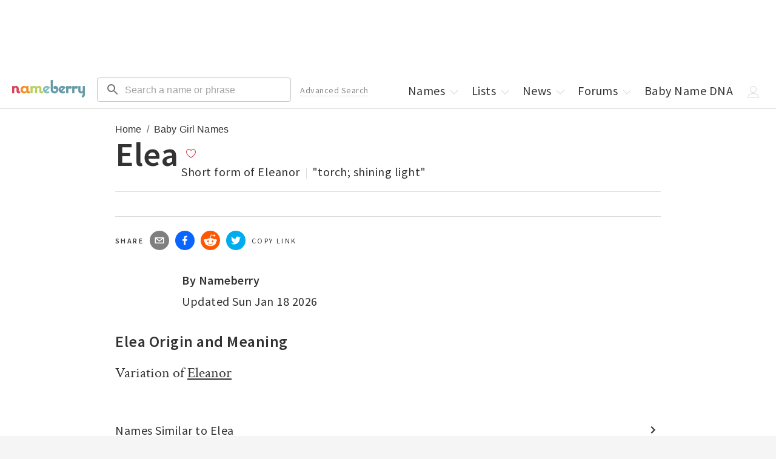

--- FILE ---
content_type: text/html; charset=utf-8
request_url: https://nameberry.com/b/girl-baby-name-elea
body_size: 22471
content:
<!DOCTYPE html><html lang="en-US"><head><meta charSet="utf-8"/><meta name="viewport" content="width=device-width"/><meta name="twitter:card" content="summary_large_image"/><meta name="twitter:site" content="@nameberry"/><meta name="twitter:creator" content="@nameberry"/><meta property="og:type" content="website"/><meta property="og:locale" content="en_US"/><meta property="og:site_name" content="Nameberry"/><meta name="impact-site-verification" value="1377028060"/><link rel="preconnect" href="https://a.pub.network/"/><link rel="preconnect" href="https://b.pub.network/"/><link rel="preconnect" href="https://c.pub.network/"/><link rel="preconnect" href="https://d.pub.network/"/><link rel="preconnect" href="https://c.amazon-adsystem.com"/><link rel="preconnect" href="https://s.amazon-adsystem.com"/><link rel="preconnect" href="https://btloader.com/"/><link rel="preconnect" href="https://api.btloader.com/"/><link rel="stylesheet" href="https://a.pub.network/nameberry-com/cls.css"/><link rel="preconnect" href="https://sb.scorecardresearch.com"/><link rel="dns-prefetch" href="https://sb.scorecardresearch.com"/><title>Elea - Baby Name Meaning, Origin, and Popularity for a Girl | Nameberry</title><meta name="robots" content="index,follow"/><meta name="description" content="Elea is a girl&#x27;s name .  "/><meta property="og:title" content="Elea - Baby Name Meaning, Origin, and Popularity"/><meta property="og:description" content="Elea is a girl&#x27;s name .  "/><meta property="og:url" content="https://nameberry.com/b/girl-baby-name-elea"/><meta property="og:image" content="https://nb-public-img.imgix.net/sharing.jpg"/><link rel="canonical" href="https://nameberry.com/b/girl-baby-name-elea"/><script type="application/ld+json">{"@context":"https://schema.org","@type":"BreadcrumbList","itemListElement":[{"@type":"ListItem","position":1,"item":"https://nameberry.com/","name":"Home"},{"@type":"ListItem","position":2,"item":"https://nameberry.com/girls-names","name":"Baby Girl Names"}]}</script><meta name="next-head-count" content="29"/><link rel="icon" type="image/x-icon" href="/favicon.ico"/><script type="application/ld+json">
              {
                  "@context": "http://schema.org",
                  "@type": "Organization",
                  "name": "Nameberry",
                  "alternateName": "From Avery to Zephyr, the complete guide to thousands of amazing baby names",
                  "logo": {
                      "@type": "ImageObject",
                      "url": "https://nameberry.com/assets/nameberry_logo_112x112.jpg"
                  },
                  "url": "https://nameberry.com/",
                  "sameAs": [
                      "https://twitter.com/nameberry",
                      "https://www.facebook.com/Nameberry-48415585101/",
                      "https://www.instagram.com/mother.ly/",
                      "https://www.instagram.com/nameberry/",
                      "https://www.pinterest.com/nameberry/",
                      "https://www.linkedin.com/company/nameberry/",
                      "https://www.amazon.com/Nameberry-Guide-Very-Best-Names/dp/1500114693",
                      "https://nameberry.substack.com/",
                      "https://bookshop.org/shop/nameberry",
                      "https://www.tiktok.com/@nameberry.com?lang=en",
                      "https://www.crunchbase.com/organization/nameberry",
                      "https://abcnews.go.com/Lifestyle/nameberrys-top-baby-names-2015/story?id=35886971",
                      "https://www.huffpost.com/topic/nameberry",
                      "https://www.today.com/parents/hottest-names-summer-did-your-child-s-name-make-list-t101087",
                      "https://www.goodmorningamerica.com/family/story/experts-predict-popular-baby-names-2028-58854768",
                      "https://www.goodhousekeeping.com/life/parenting/a37668901/top-baby-girl-names/"
                  ]
              }
              </script><script type="application/ld+json">
              {
                  "@context": "https://schema.org",
                  "@type": "WebSite",
                  "url": "https://nameberry.com",
                  "potentialAction": {
                      "@type": "SearchAction",
                      "target": "https://nameberry.com/search?q={search_term_string}",
                      "query-input": "required name=search_term_string"
                  }
              }
              </script><link rel="preload" href="/_next/static/css/14271348c006cc3d.css" as="style"/><link rel="stylesheet" href="/_next/static/css/14271348c006cc3d.css" data-n-g=""/><link rel="preload" href="/_next/static/css/2d675cbd7f4a398c.css" as="style"/><link rel="stylesheet" href="/_next/static/css/2d675cbd7f4a398c.css" data-n-p=""/><noscript data-n-css=""></noscript><script defer="" nomodule="" src="/_next/static/chunks/polyfills-c67a75d1b6f99dc8.js"></script><script src="/_next/static/chunks/webpack-8af5df3c752099b2.js" defer=""></script><script src="/_next/static/chunks/framework-02f9adfb582e2f08.js" defer=""></script><script src="/_next/static/chunks/main-fced3809ce29a24a.js" defer=""></script><script src="/_next/static/chunks/pages/_app-acc3f309cbb478cf.js" defer=""></script><script src="/_next/static/chunks/36a89214-cfa929c226a610b5.js" defer=""></script><script src="/_next/static/chunks/8126-33fb25756ed25c11.js" defer=""></script><script src="/_next/static/chunks/1514-f096a406a028cbdc.js" defer=""></script><script src="/_next/static/chunks/4580-b7818ce05dd1bea9.js" defer=""></script><script src="/_next/static/chunks/3698-2d30aac06f2f6228.js" defer=""></script><script src="/_next/static/chunks/4179-03b200c7e599eb50.js" defer=""></script><script src="/_next/static/chunks/9243-68f679f7d08ead21.js" defer=""></script><script src="/_next/static/chunks/3873-b4cdefcf1606c744.js" defer=""></script><script src="/_next/static/chunks/1109-1181faec801bba97.js" defer=""></script><script src="/_next/static/chunks/4394-c1dceb074c635336.js" defer=""></script><script src="/_next/static/chunks/4864-9fcaf62c9cc68961.js" defer=""></script><script src="/_next/static/chunks/883-2614754bc3cf2e2c.js" defer=""></script><script src="/_next/static/chunks/pages/b/%5BnameSlug%5D-44a024ba2f3ed50f.js" defer=""></script><script src="/_next/static/Onil0t2mWIURYiq2fQI3E/_buildManifest.js" defer=""></script><script src="/_next/static/Onil0t2mWIURYiq2fQI3E/_ssgManifest.js" defer=""></script></head><body id="body"><div id="__next"><noscript><img src="http://b.scorecardresearch.com/p?c1=2&amp;c2=12352140&amp;cv=2.0&amp;cj=1" alt=""/></noscript><div data-freestar-ad="__320x100 __320x100" id="nameberry-com_pushdown_position-pushdown-cls" style="text-align:center"></div><header class="Header_Header__kO6WG bg-white bdb-gray-light"><div class="menu-icon"><button type="button"><style data-emotion="css 10vyf6v">.css-10vyf6v{-webkit-user-select:none;-moz-user-select:none;-ms-user-select:none;user-select:none;width:1em;height:1em;display:inline-block;-webkit-flex-shrink:0;-ms-flex-negative:0;flex-shrink:0;-webkit-transition:fill 200ms cubic-bezier(0.4, 0, 0.2, 1) 0ms;transition:fill 200ms cubic-bezier(0.4, 0, 0.2, 1) 0ms;fill:currentColor;font-size:1.5rem;}</style><svg class="MuiSvgIcon-root MuiSvgIcon-fontSizeMedium css-10vyf6v" focusable="false" aria-hidden="true" role="button" viewBox="0 0 24 24" data-testid="MenuIcon" tabindex="0"><path d="M3 18h18v-2H3zm0-5h18v-2H3zm0-7v2h18V6z"></path></svg></button></div><div class="MenuHeader_MenuHeader__wMQ5x"><ul class="mt-0 mt-0-qm"><li class="block none-qm w-50pct w-50pct"><a class="p-5 pr-0-qm pt-7-qm pb-7-qm pl-12-qm pr-12-qm block" data-testid="next-link" data-prefetch="false" href="/">Home</a></li><li class="block none-qm w-50pct w-50pct"><a class="p-5 pr-0-qm pt-7-qm pb-7-qm pl-12-qm pr-12-qm block" data-testid="next-link" data-prefetch="false" href="/boys-names">Boys Names</a></li><li class="block none-qm w-50pct"><a class="p-5 pr-0-qm pt-7-qm pb-7-qm pl-12-qm pr-12-qm block" href="/girls-names" data-testid="next-link" data-prefetch="false">Girls Names</a></li><li class="block none-qm w-50pct"><a class="p-5 pr-0-qm pt-7-qm pb-7-qm pl-12-qm pr-12-qm block" href="/unisex-names" data-testid="next-link" data-prefetch="false">Unisex Names</a></li><li class="block none-qm w-50pct"><a class="p-5 pr-0-qm pt-7-qm pb-7-qm pl-12-qm pr-12-qm block" href="/popular-names" data-testid="next-link" data-prefetch="false">Popular Names</a></li><li class="block none-qm w-50pct"><a class="p-5 pr-0-qm pt-7-qm pb-7-qm pl-12-qm pr-12-qm block" href="/unique-names" data-testid="next-link" data-prefetch="false">Unique Names</a></li><li class="block none-qm w-50pct"><a class="p-5 pr-0-qm pt-7-qm pb-7-qm pl-12-qm pr-12-qm block" data-testid="next-link" data-prefetch="false" href="/fameberry">Celebrity Names</a></li><li class="block none-qm w-50pct"><a class="p-5 pr-0-qm pt-7-qm pb-7-qm pl-12-qm pr-12-qm block" href="/names-by-origin" data-testid="next-link" data-prefetch="false">Names by Origin</a></li><li class="block none-qm w-50pct"><a class="p-5 pr-0-qm pt-7-qm pb-7-qm pl-12-qm pr-12-qm block" data-testid="next-link" data-prefetch="false" href="/blog">News</a></li><li class="block none-qm w-50pct"><a class="p-5 pr-0-qm pt-7-qm pb-7-qm pl-12-qm pr-12-qm block" href="https://forum.nameberry.com" data-testid="next-link" data-prefetch="false">Forums</a></li><li class="block none-qm w-50pct"><a class="p-5 pr-0-qm pt-7-qm pb-7-qm pl-12-qm pr-12-qm block" href="/baby-name-lists" data-testid="next-link" data-prefetch="false">Lists</a></li><li class="block none-qm w-50pct"><a class="p-5 pr-0-qm pt-7-qm pb-7-qm pl-12-qm pr-12-qm block" data-testid="next-link" data-prefetch="false" href="/namehunter">Name Generator</a></li><li class="block none-qm w-50pct"><a class="p-5 pr-0-qm pt-7-qm pb-7-qm pl-12-qm pr-12-qm block" href="/zodiac-names" data-testid="next-link" data-prefetch="false">Zodiac Names</a></li><li class="block none-qm w-50pct"><a class="p-5 pr-0-qm pt-7-qm pb-7-qm pl-12-qm pr-12-qm block" data-testid="next-link" data-prefetch="false" href="/quizzes">Name Quizzes</a></li><li class="block none-qm w-50pct"><a class="p-5 pr-0-qm pt-7-qm pb-7-qm pl-12-qm pr-12-qm block" data-testid="next-link" data-prefetch="false" href="/pet-names">Pet Names</a></li><li class="block none-qm w-50pct"><a class="p-5 pr-0-qm pt-7-qm pb-7-qm pl-12-qm pr-12-qm block" data-testid="next-link" data-prefetch="false" href="/consulting">Consulting</a></li><li class="block none-qm w-50pct"><a class="p-5 pr-0-qm pt-7-qm pb-7-qm pl-12-qm pr-12-qm block" href="/search/advanced" data-testid="next-link" data-prefetch="false">Advanced Search</a></li><li class="block none-qm w-50pct"><a class="p-5 pr-0-qm pt-7-qm pb-7-qm pl-12-qm pr-12-qm block" href="/blog/nameberry-pregnancy-101" data-testid="next-link" data-prefetch="false">Pregnancy Guide</a></li><li class="block none-qm w-100pct mt-20"><button type="button" class="Button_Button__KoJ6P p-5 pr-0-qm pt-7-qm pb-7-qm pl-12-qm pr-12-qm block mb-10 mt-10 w-100pct f-1 strawberry bd-strawberry bg-white">Log In</button></li><li class="block none-qm w-100pct pb-5 mb-10"><button type="button" class="Button_Button__KoJ6P p-5 pr-0-qm pt-7-qm pb-7-qm pl-12-qm pr-12-qm block mb-10 mt-10 w-100pct f-1 strawberry bd-strawberry bg-white">Sign Up</button></li><li class="-dropdown"><a class="p-5 pr-0-qm pt-7-qm pb-7-qm pl-12-qm pr-12-qm none inline-block-qm" href="/" data-testid="next-link" data-prefetch="false">Names<!-- --> <span class="Icon_Icon__L2g__ Icon -chevron mr--5"><span class="Svg_Svg__jgwOu "><svg width="20px" height="20px" viewBox="0 0 20 20" version="1.1"><title>Chevron - Down</title><g id="Symbols" stroke="none" stroke-width="1" fill="none" fill-rule="evenodd"><g id="icon-/-chevron-down" fill-rule="nonzero" fill="#333333"><path d="M10.2998038,12.5412754 L15.4189948,7.17892015 C15.6620576,6.94002227 16.0557465,6.94040987 16.2983238,7.17978589 C16.540901,7.41916191 16.5405074,7.80687951 16.2974447,8.04577739 L10.6788946,13.5680544 L10.2396439,13.9997786 L9.8004189,13.5680289 L4.18252898,8.04575198 C3.9394805,7.80684003 3.93911006,7.41912241 4.18170157,7.17976043 C4.42429309,6.94039844 4.81798209,6.94003362 5.06103057,7.17894557 L10.2998038,12.5412754 L10.2998038,12.5412754 Z" id="Chevron-Down"></path></g></g></svg></span></span></a></li><li class="none inline-block-ql"><a class="p-5 pr-0-qm pt-7-qm pb-7-qm pl-12-qm pr-12-qm block" data-testid="next-link" data-prefetch="false" href="/baby-name-lists">Lists<!-- --> <span class="Icon_Icon__L2g__ Icon -chevron mr--5"><span class="Svg_Svg__jgwOu "><svg width="20px" height="20px" viewBox="0 0 20 20" version="1.1"><title>Chevron - Down</title><g id="Symbols" stroke="none" stroke-width="1" fill="none" fill-rule="evenodd"><g id="icon-/-chevron-down" fill-rule="nonzero" fill="#333333"><path d="M10.2998038,12.5412754 L15.4189948,7.17892015 C15.6620576,6.94002227 16.0557465,6.94040987 16.2983238,7.17978589 C16.540901,7.41916191 16.5405074,7.80687951 16.2974447,8.04577739 L10.6788946,13.5680544 L10.2396439,13.9997786 L9.8004189,13.5680289 L4.18252898,8.04575198 C3.9394805,7.80684003 3.93911006,7.41912241 4.18170157,7.17976043 C4.42429309,6.94039844 4.81798209,6.94003362 5.06103057,7.17894557 L10.2998038,12.5412754 L10.2998038,12.5412754 Z" id="Chevron-Down"></path></g></g></svg></span></span></a></li><li class="-dropdown none inline-block-ql"><a class="p-5 pr-0-qm pt-7-qm pb-7-qm pl-12-qm pr-12-qm block" data-testid="next-link" data-prefetch="false" href="/blog">News<!-- --> <span class="Icon_Icon__L2g__ Icon -chevron mr--5"><span class="Svg_Svg__jgwOu "><svg width="20px" height="20px" viewBox="0 0 20 20" version="1.1"><title>Chevron - Down</title><g id="Symbols" stroke="none" stroke-width="1" fill="none" fill-rule="evenodd"><g id="icon-/-chevron-down" fill-rule="nonzero" fill="#333333"><path d="M10.2998038,12.5412754 L15.4189948,7.17892015 C15.6620576,6.94002227 16.0557465,6.94040987 16.2983238,7.17978589 C16.540901,7.41916191 16.5405074,7.80687951 16.2974447,8.04577739 L10.6788946,13.5680544 L10.2396439,13.9997786 L9.8004189,13.5680289 L4.18252898,8.04575198 C3.9394805,7.80684003 3.93911006,7.41912241 4.18170157,7.17976043 C4.42429309,6.94039844 4.81798209,6.94003362 5.06103057,7.17894557 L10.2998038,12.5412754 L10.2998038,12.5412754 Z" id="Chevron-Down"></path></g></g></svg></span></span></a></li><li class="-dropdown none inline-block-ql"><a class="p-5 pr-0-qm pt-7-qm pb-7-qm pl-12-qm pr-12-qm block" data-testid="next-link" data-prefetch="false" href="https://forum.nameberry.com">Forums<!-- --> <span class="Icon_Icon__L2g__ Icon -chevron mr--5"><span class="Svg_Svg__jgwOu "><svg width="20px" height="20px" viewBox="0 0 20 20" version="1.1"><title>Chevron - Down</title><g id="Symbols" stroke="none" stroke-width="1" fill="none" fill-rule="evenodd"><g id="icon-/-chevron-down" fill-rule="nonzero" fill="#333333"><path d="M10.2998038,12.5412754 L15.4189948,7.17892015 C15.6620576,6.94002227 16.0557465,6.94040987 16.2983238,7.17978589 C16.540901,7.41916191 16.5405074,7.80687951 16.2974447,8.04577739 L10.6788946,13.5680544 L10.2396439,13.9997786 L9.8004189,13.5680289 L4.18252898,8.04575198 C3.9394805,7.80684003 3.93911006,7.41912241 4.18170157,7.17976043 C4.42429309,6.94039844 4.81798209,6.94003362 5.06103057,7.17894557 L10.2998038,12.5412754 L10.2998038,12.5412754 Z" id="Chevron-Down"></path></g></g></svg></span></span></a></li><li class="none inline-block-ql"><a class="p-5 pr-0-qm pt-7-qm pb-7-qm pl-12-qm pr-12-qm block" data-testid="next-link" data-prefetch="false" href="/dna">Baby Name DNA</a></li><li class="-dropdown"><span class="p-5 pr-0-qm pt-7-qm pb-7-qm pl-12-qm pr-12-qm none inline-block-ql"><span class="Icon_Icon__L2g__ Icon -chevron mr--5"><span class="Svg_Svg__jgwOu "><svg width="20px" height="20px" viewBox="0 0 20 20" version="1.1"><title>User</title><g id="20x20-Export" fill-rule="nonzero" fill="#000000"><path d="M9.5,11 C6.467,11 4,8.533 4,5.5 C4,2.467 6.467,0 9.5,0 C12.533,0 15,2.467 15,5.5 C15,8.533 12.533,11 9.5,11 Z M9.5,1 C7.019,1 5,3.019 5,5.5 C5,7.981 7.019,10 9.5,10 C11.981,10 14,7.981 14,5.5 C14,3.019 11.981,1 9.5,1 Z" id="Shape"></path><path d="M17.5,20 L1.5,20 C0.673,20 0,19.327 0,18.5 C0,18.432 0.014,16.815 1.225,15.2 C1.93,14.26 2.895,13.513 4.094,12.981 C5.558,12.33 7.377,12 9.5,12 C11.623,12 13.442,12.33 14.906,12.981 C16.105,13.514 17.07,14.26 17.775,15.2 C18.986,16.815 19,18.432 19,18.5 C19,19.327 18.327,20 17.5,20 Z M9.5,13 C6.013,13 3.44,13.953 2.059,15.756 C1.024,17.107 1.001,18.488 1,18.502 C1,18.776 1.224,19 1.5,19 L17.5,19 C17.776,19 18,18.776 18,18.5 C18,18.488 17.977,17.107 16.941,15.756 C15.559,13.953 12.986,13 9.5,13 Z" id="Shape"></path></g></svg></span></span></span><span class="p-5 pr-0-qm pt-7-qm pb-7-qm pl-12-qm pr-12-qm none-ql"><span class="Icon_Icon__L2g__ Icon -chevron mr--5"><span class="Svg_Svg__jgwOu "><svg width="20px" height="20px" viewBox="0 0 20 20" version="1.1"><title>Menu</title><polygon fill="#333333" class="-bottom" points="18.3510005 15 1.64899946 15 1 15 1 16 1.64899946 16 18.3510005 16 19 16 19 15"></polygon><polygon fill="#333333" class="-middle" points="18.3510005 10 1.64899946 10 1 10 1 11 1.64899946 11 18.3510005 11 19 11 19 10"></polygon><polygon fill="#333333" class="-top" points="18.3510005 5 1.64899946 5 1 5 1 6 1.64899946 6 18.3510005 6 19 6 19 5"></polygon></svg></span></span></span></li></ul></div><a href="/" data-testid="next-link" data-prefetch="false"><span class="Header_Logo__00BE_ -logo block fl-l-qm ml-20-qm center"><img src="https://nb-public-img.imgix.net/nameberry-logo.png" alt="Nameberry Logo"/></span></a><div class="undefined fl-l ml-10 ml-20-ql w-50pct w-33pct-qm w-25pct-ql"><form class="search-form" action="/search" method="GET" target="_top"><style data-emotion="css rhetjd">.css-rhetjd{padding-top:3px;}</style><style data-emotion="css 1cgjfiz">.css-1cgjfiz{display:-webkit-inline-box;display:-webkit-inline-flex;display:-ms-inline-flexbox;display:inline-flex;-webkit-flex-direction:column;-ms-flex-direction:column;flex-direction:column;position:relative;min-width:0;padding:0;margin:0;border:0;vertical-align:top;width:100%;padding-top:3px;}</style><div class="MuiFormControl-root MuiFormControl-fullWidth MuiTextField-root header-search css-1cgjfiz" icon="search"><style data-emotion="css-global 1prfaxn">@-webkit-keyframes mui-auto-fill{from{display:block;}}@keyframes mui-auto-fill{from{display:block;}}@-webkit-keyframes mui-auto-fill-cancel{from{display:block;}}@keyframes mui-auto-fill-cancel{from{display:block;}}</style><style data-emotion="css 3s6elk">.css-3s6elk{font-family:"Roboto","Helvetica","Arial",sans-serif;font-weight:400;font-size:1rem;line-height:1.4375em;letter-spacing:0.00938em;color:rgba(0, 0, 0, 0.87);box-sizing:border-box;position:relative;cursor:text;display:-webkit-inline-box;display:-webkit-inline-flex;display:-ms-inline-flexbox;display:inline-flex;-webkit-align-items:center;-webkit-box-align:center;-ms-flex-align:center;align-items:center;width:100%;position:relative;border-radius:4px;padding-left:14px;}.css-3s6elk.Mui-disabled{color:rgba(0, 0, 0, 0.38);cursor:default;}.css-3s6elk:hover .MuiOutlinedInput-notchedOutline{border-color:rgba(0, 0, 0, 0.87);}.css-3s6elk.Mui-focused .MuiOutlinedInput-notchedOutline{border-width:2px;}.css-3s6elk.Mui-focused .MuiOutlinedInput-notchedOutline{border-color:#1976d2;}@media (hover: none){.css-3s6elk:hover .MuiOutlinedInput-notchedOutline{border-color:rgba(0, 0, 0, 0.23);}}.css-3s6elk.Mui-error .MuiOutlinedInput-notchedOutline{border-color:#d32f2f;}.css-3s6elk.Mui-disabled .MuiOutlinedInput-notchedOutline{border-color:rgba(0, 0, 0, 0.26);}</style><div class="MuiInputBase-root MuiOutlinedInput-root MuiInputBase-colorPrimary MuiInputBase-fullWidth MuiInputBase-formControl MuiInputBase-sizeSmall MuiInputBase-adornedStart css-3s6elk"><style data-emotion="css 1r98jfe">.css-1r98jfe{display:-webkit-box;display:-webkit-flex;display:-ms-flexbox;display:flex;max-height:2em;-webkit-align-items:center;-webkit-box-align:center;-ms-flex-align:center;align-items:center;white-space:nowrap;color:rgba(0, 0, 0, 0.54);margin-right:8px;}</style><div class="MuiInputAdornment-root MuiInputAdornment-positionStart MuiInputAdornment-outlined MuiInputAdornment-sizeSmall css-1r98jfe"><span class="notranslate">​</span><style data-emotion="css 10vyf6v">.css-10vyf6v{-webkit-user-select:none;-moz-user-select:none;-ms-user-select:none;user-select:none;width:1em;height:1em;display:inline-block;-webkit-flex-shrink:0;-ms-flex-negative:0;flex-shrink:0;-webkit-transition:fill 200ms cubic-bezier(0.4, 0, 0.2, 1) 0ms;transition:fill 200ms cubic-bezier(0.4, 0, 0.2, 1) 0ms;fill:currentColor;font-size:1.5rem;}</style><svg class="MuiSvgIcon-root MuiSvgIcon-fontSizeMedium css-10vyf6v" focusable="false" aria-hidden="true" viewBox="0 0 24 24" data-testid="SearchIcon"><path d="M15.5 14h-.79l-.28-.27C15.41 12.59 16 11.11 16 9.5 16 5.91 13.09 3 9.5 3S3 5.91 3 9.5 5.91 16 9.5 16c1.61 0 3.09-.59 4.23-1.57l.27.28v.79l5 4.99L20.49 19zm-6 0C7.01 14 5 11.99 5 9.5S7.01 5 9.5 5 14 7.01 14 9.5 11.99 14 9.5 14"></path></svg></div><style data-emotion="css 12ylplf">.css-12ylplf{font:inherit;letter-spacing:inherit;color:currentColor;padding:4px 0 5px;border:0;box-sizing:content-box;background:none;height:1.4375em;margin:0;-webkit-tap-highlight-color:transparent;display:block;min-width:0;width:100%;-webkit-animation-name:mui-auto-fill-cancel;animation-name:mui-auto-fill-cancel;-webkit-animation-duration:10ms;animation-duration:10ms;padding-top:1px;padding:16.5px 14px;padding:8.5px 14px;padding-left:0;}.css-12ylplf::-webkit-input-placeholder{color:currentColor;opacity:0.42;-webkit-transition:opacity 200ms cubic-bezier(0.4, 0, 0.2, 1) 0ms;transition:opacity 200ms cubic-bezier(0.4, 0, 0.2, 1) 0ms;}.css-12ylplf::-moz-placeholder{color:currentColor;opacity:0.42;-webkit-transition:opacity 200ms cubic-bezier(0.4, 0, 0.2, 1) 0ms;transition:opacity 200ms cubic-bezier(0.4, 0, 0.2, 1) 0ms;}.css-12ylplf::-ms-input-placeholder{color:currentColor;opacity:0.42;-webkit-transition:opacity 200ms cubic-bezier(0.4, 0, 0.2, 1) 0ms;transition:opacity 200ms cubic-bezier(0.4, 0, 0.2, 1) 0ms;}.css-12ylplf:focus{outline:0;}.css-12ylplf:invalid{box-shadow:none;}.css-12ylplf::-webkit-search-decoration{-webkit-appearance:none;}label[data-shrink=false]+.MuiInputBase-formControl .css-12ylplf::-webkit-input-placeholder{opacity:0!important;}label[data-shrink=false]+.MuiInputBase-formControl .css-12ylplf::-moz-placeholder{opacity:0!important;}label[data-shrink=false]+.MuiInputBase-formControl .css-12ylplf::-ms-input-placeholder{opacity:0!important;}label[data-shrink=false]+.MuiInputBase-formControl .css-12ylplf:focus::-webkit-input-placeholder{opacity:0.42;}label[data-shrink=false]+.MuiInputBase-formControl .css-12ylplf:focus::-moz-placeholder{opacity:0.42;}label[data-shrink=false]+.MuiInputBase-formControl .css-12ylplf:focus::-ms-input-placeholder{opacity:0.42;}.css-12ylplf.Mui-disabled{opacity:1;-webkit-text-fill-color:rgba(0, 0, 0, 0.38);}.css-12ylplf:-webkit-autofill{-webkit-animation-duration:5000s;animation-duration:5000s;-webkit-animation-name:mui-auto-fill;animation-name:mui-auto-fill;}.css-12ylplf:-webkit-autofill{border-radius:inherit;}</style><input aria-invalid="false" id=":R5h6:" name="q" placeholder="Search a name or phrase" type="text" class="MuiInputBase-input MuiOutlinedInput-input MuiInputBase-inputSizeSmall MuiInputBase-inputAdornedStart css-12ylplf" value=""/><style data-emotion="css 19w1uun">.css-19w1uun{border-color:rgba(0, 0, 0, 0.23);}</style><style data-emotion="css igs3ac">.css-igs3ac{text-align:left;position:absolute;bottom:0;right:0;top:-5px;left:0;margin:0;padding:0 8px;pointer-events:none;border-radius:inherit;border-style:solid;border-width:1px;overflow:hidden;min-width:0%;border-color:rgba(0, 0, 0, 0.23);}</style><fieldset aria-hidden="true" class="MuiOutlinedInput-notchedOutline css-igs3ac"><style data-emotion="css gpjuor">.css-gpjuor{float:unset;width:auto;overflow:hidden;padding:0;line-height:11px;-webkit-transition:width 150ms cubic-bezier(0.0, 0, 0.2, 1) 0ms;transition:width 150ms cubic-bezier(0.0, 0, 0.2, 1) 0ms;}</style><legend class="css-gpjuor"><span class="notranslate">​</span></legend></fieldset></div></div></form></div><div class="undefined"><form class="mobile-search-form" method="get" action="/search" target="_top"><style data-emotion="css i44wyl">.css-i44wyl{display:-webkit-inline-box;display:-webkit-inline-flex;display:-ms-inline-flexbox;display:inline-flex;-webkit-flex-direction:column;-ms-flex-direction:column;flex-direction:column;position:relative;min-width:0;padding:0;margin:0;border:0;vertical-align:top;}</style><div class="MuiFormControl-root MuiTextField-root mobile-search css-i44wyl" icon="search"><style data-emotion="css-global 1prfaxn">@-webkit-keyframes mui-auto-fill{from{display:block;}}@keyframes mui-auto-fill{from{display:block;}}@-webkit-keyframes mui-auto-fill-cancel{from{display:block;}}@keyframes mui-auto-fill-cancel{from{display:block;}}</style><style data-emotion="css i8q1q2">.css-i8q1q2{font-family:"Roboto","Helvetica","Arial",sans-serif;font-weight:400;font-size:1rem;line-height:1.4375em;letter-spacing:0.00938em;color:rgba(0, 0, 0, 0.87);box-sizing:border-box;position:relative;cursor:text;display:-webkit-inline-box;display:-webkit-inline-flex;display:-ms-inline-flexbox;display:inline-flex;-webkit-align-items:center;-webkit-box-align:center;-ms-flex-align:center;align-items:center;position:relative;border-radius:4px;padding-left:14px;}.css-i8q1q2.Mui-disabled{color:rgba(0, 0, 0, 0.38);cursor:default;}.css-i8q1q2:hover .MuiOutlinedInput-notchedOutline{border-color:rgba(0, 0, 0, 0.87);}.css-i8q1q2.Mui-focused .MuiOutlinedInput-notchedOutline{border-width:2px;}.css-i8q1q2.Mui-focused .MuiOutlinedInput-notchedOutline{border-color:#1976d2;}@media (hover: none){.css-i8q1q2:hover .MuiOutlinedInput-notchedOutline{border-color:rgba(0, 0, 0, 0.23);}}.css-i8q1q2.Mui-error .MuiOutlinedInput-notchedOutline{border-color:#d32f2f;}.css-i8q1q2.Mui-disabled .MuiOutlinedInput-notchedOutline{border-color:rgba(0, 0, 0, 0.26);}</style><div class="MuiInputBase-root MuiOutlinedInput-root MuiInputBase-colorPrimary MuiInputBase-formControl MuiInputBase-sizeSmall MuiInputBase-adornedStart css-i8q1q2"><style data-emotion="css 1r98jfe">.css-1r98jfe{display:-webkit-box;display:-webkit-flex;display:-ms-flexbox;display:flex;max-height:2em;-webkit-align-items:center;-webkit-box-align:center;-ms-flex-align:center;align-items:center;white-space:nowrap;color:rgba(0, 0, 0, 0.54);margin-right:8px;}</style><div class="MuiInputAdornment-root MuiInputAdornment-positionStart MuiInputAdornment-outlined MuiInputAdornment-sizeSmall css-1r98jfe"><span class="notranslate">​</span><style data-emotion="css 10vyf6v">.css-10vyf6v{-webkit-user-select:none;-moz-user-select:none;-ms-user-select:none;user-select:none;width:1em;height:1em;display:inline-block;-webkit-flex-shrink:0;-ms-flex-negative:0;flex-shrink:0;-webkit-transition:fill 200ms cubic-bezier(0.4, 0, 0.2, 1) 0ms;transition:fill 200ms cubic-bezier(0.4, 0, 0.2, 1) 0ms;fill:currentColor;font-size:1.5rem;}</style><svg class="MuiSvgIcon-root MuiSvgIcon-fontSizeMedium css-10vyf6v" focusable="false" aria-hidden="true" viewBox="0 0 24 24" data-testid="SearchIcon"><path d="M15.5 14h-.79l-.28-.27C15.41 12.59 16 11.11 16 9.5 16 5.91 13.09 3 9.5 3S3 5.91 3 9.5 5.91 16 9.5 16c1.61 0 3.09-.59 4.23-1.57l.27.28v.79l5 4.99L20.49 19zm-6 0C7.01 14 5 11.99 5 9.5S7.01 5 9.5 5 14 7.01 14 9.5 11.99 14 9.5 14"></path></svg></div><style data-emotion="css 1t7z8rn">.css-1t7z8rn{font:inherit;letter-spacing:inherit;color:currentColor;padding:4px 0 5px;border:0;box-sizing:content-box;background:none;height:1.4375em;margin:0;-webkit-tap-highlight-color:transparent;display:block;min-width:0;width:100%;-webkit-animation-name:mui-auto-fill-cancel;animation-name:mui-auto-fill-cancel;-webkit-animation-duration:10ms;animation-duration:10ms;padding-top:1px;-moz-appearance:textfield;padding:16.5px 14px;padding:8.5px 14px;padding-left:0;}.css-1t7z8rn::-webkit-input-placeholder{color:currentColor;opacity:0.42;-webkit-transition:opacity 200ms cubic-bezier(0.4, 0, 0.2, 1) 0ms;transition:opacity 200ms cubic-bezier(0.4, 0, 0.2, 1) 0ms;}.css-1t7z8rn::-moz-placeholder{color:currentColor;opacity:0.42;-webkit-transition:opacity 200ms cubic-bezier(0.4, 0, 0.2, 1) 0ms;transition:opacity 200ms cubic-bezier(0.4, 0, 0.2, 1) 0ms;}.css-1t7z8rn::-ms-input-placeholder{color:currentColor;opacity:0.42;-webkit-transition:opacity 200ms cubic-bezier(0.4, 0, 0.2, 1) 0ms;transition:opacity 200ms cubic-bezier(0.4, 0, 0.2, 1) 0ms;}.css-1t7z8rn:focus{outline:0;}.css-1t7z8rn:invalid{box-shadow:none;}.css-1t7z8rn::-webkit-search-decoration{-webkit-appearance:none;}label[data-shrink=false]+.MuiInputBase-formControl .css-1t7z8rn::-webkit-input-placeholder{opacity:0!important;}label[data-shrink=false]+.MuiInputBase-formControl .css-1t7z8rn::-moz-placeholder{opacity:0!important;}label[data-shrink=false]+.MuiInputBase-formControl .css-1t7z8rn::-ms-input-placeholder{opacity:0!important;}label[data-shrink=false]+.MuiInputBase-formControl .css-1t7z8rn:focus::-webkit-input-placeholder{opacity:0.42;}label[data-shrink=false]+.MuiInputBase-formControl .css-1t7z8rn:focus::-moz-placeholder{opacity:0.42;}label[data-shrink=false]+.MuiInputBase-formControl .css-1t7z8rn:focus::-ms-input-placeholder{opacity:0.42;}.css-1t7z8rn.Mui-disabled{opacity:1;-webkit-text-fill-color:rgba(0, 0, 0, 0.38);}.css-1t7z8rn:-webkit-autofill{-webkit-animation-duration:5000s;animation-duration:5000s;-webkit-animation-name:mui-auto-fill;animation-name:mui-auto-fill;}.css-1t7z8rn:-webkit-autofill{border-radius:inherit;}</style><input aria-invalid="false" id=":R6h6:" name="q" placeholder="Search" type="search" class="MuiInputBase-input MuiOutlinedInput-input MuiInputBase-inputTypeSearch MuiInputBase-inputSizeSmall MuiInputBase-inputAdornedStart css-1t7z8rn" value=""/><style data-emotion="css 19w1uun">.css-19w1uun{border-color:rgba(0, 0, 0, 0.23);}</style><style data-emotion="css igs3ac">.css-igs3ac{text-align:left;position:absolute;bottom:0;right:0;top:-5px;left:0;margin:0;padding:0 8px;pointer-events:none;border-radius:inherit;border-style:solid;border-width:1px;overflow:hidden;min-width:0%;border-color:rgba(0, 0, 0, 0.23);}</style><fieldset aria-hidden="true" class="MuiOutlinedInput-notchedOutline css-igs3ac"><style data-emotion="css gpjuor">.css-gpjuor{float:unset;width:auto;overflow:hidden;padding:0;line-height:11px;-webkit-transition:width 150ms cubic-bezier(0.0, 0, 0.2, 1) 0ms;transition:width 150ms cubic-bezier(0.0, 0, 0.2, 1) 0ms;}</style><legend class="css-gpjuor"><span class="notranslate">​</span></legend></fieldset></div></div></form></div><div class="Header_AdvancedSearchLink__PFkvy fl-l f-0 pl-15 pt-15"><a class="t-link" href="/search/advanced" data-testid="next-link" data-prefetch="false">Advanced Search</a></div></header><main class=" default"><div><div class="" id="nameberry-com_1x1_bouncex"></div></div><div class="grid-container"><div class="flex pt-10 pt-30-qm"><div class="mw-900" style="margin:auto"><div class="flex-1 Name--container"><style data-emotion="css l5lbh">.css-l5lbh{margin:0;font-family:"Roboto","Helvetica","Arial",sans-serif;font-weight:400;font-size:1rem;line-height:1.5;letter-spacing:0.00938em;color:rgba(0, 0, 0, 0.6);}</style><nav class="MuiTypography-root MuiTypography-body1 MuiBreadcrumbs-root css-l5lbh"><style data-emotion="css nhb8h9">.css-nhb8h9{display:-webkit-box;display:-webkit-flex;display:-ms-flexbox;display:flex;-webkit-box-flex-wrap:wrap;-webkit-flex-wrap:wrap;-ms-flex-wrap:wrap;flex-wrap:wrap;-webkit-align-items:center;-webkit-box-align:center;-ms-flex-align:center;align-items:center;padding:0;margin:0;list-style:none;}</style><ol class="MuiBreadcrumbs-ol css-nhb8h9"><li class="MuiBreadcrumbs-li"><a href="/" data-testid="next-link" data-prefetch="false"><span>Home</span></a></li><style data-emotion="css 3mf706">.css-3mf706{display:-webkit-box;display:-webkit-flex;display:-ms-flexbox;display:flex;-webkit-user-select:none;-moz-user-select:none;-ms-user-select:none;user-select:none;margin-left:8px;margin-right:8px;}</style><li aria-hidden="true" class="MuiBreadcrumbs-separator css-3mf706">/</li><li class="MuiBreadcrumbs-li"><a href="/girls-names" data-testid="next-link" data-prefetch="false"><span>Baby Girl Names</span></a></li></ol></nav><div class="pb-20 bdb-gray-light flex"><h1 class="f-3 f-4-qm bold">Elea</h1><div class="mt-7-qm pt-5 w-auto-qm ml-5"><div class="mb-7"><div class="Heart_Heart__30VEQ"><button type="button" class="Heart pointer t-label -female " data-object-id="17540" tabindex="0"><span class="Icon_Icon__L2g__ Icon -female"><span class="Svg_Svg__jgwOu "><svg role="presentation" tabindex="-1" width="20px" height="20px" viewBox="0 0 20 20" version="1.1"><title>Heart</title><path class="stroke" d="M6.45864281,3 C4.39175113,2.99980769 2.49613657,4.53932692 2.10490764,6.66115385 C1.85044979,8.04134615 2.07011245,9.375 2.64216068,10.6405769 C3.25806432,12.0029808 4.17478727,13.1528846 5.21016081,14.1933654 C6.57565486,15.5658654 8.12100435,16.7190385 9.6645225,17.8698077 C9.78028154,17.9561538 9.88900444,18 9.99849842,18 C10.1159924,18 10.2344502,17.9495192 10.3637996,17.8469231 C11.5681371,16.8907692 12.786354,15.9518269 13.9646673,14.9628846 C15.2763782,13.8619231 16.358306,12.5425962 17.1720892,11.0167308 C17.8953663,9.66038462 18.1742097,8.19298077 17.891029,6.66259615 C17.4854386,4.47105769 15.5643782,3.00038462 13.5120408,3.00038462 C12.9757516,3.00038462 12.4306913,3.10076923 11.9012455,3.31490385 C11.1442334,3.62105769 10.5212936,4.10826923 10.0007153,4.775 C9.95936589,4.72596154 9.93392011,4.69663462 9.90924541,4.66663462 C9.13642609,3.72576923 8.1580164,3.17730769 6.96360669,3.03086538 C6.79473921,3.01009615 6.62596812,3 6.45864281,3 M6.45854642,4.15384615 C6.57999221,4.15384615 6.70249825,4.16134615 6.82249825,4.17605769 C7.71175131,4.28509615 8.4287634,4.68480769 9.01488391,5.39826923 C9.03454656,5.42211538 9.05449837,5.44567308 9.07994416,5.47567308 L9.11628151,5.51846154 L10.0359924,6.60740385 L10.9131973,5.48403846 C11.3159925,4.96817308 11.7812455,4.60846154 12.3357516,4.38423077 C12.713101,4.23163462 13.1087637,4.15423077 13.5120408,4.15423077 C14.2574866,4.15423077 14.9945469,4.42028846 15.5874144,4.90336538 C16.2051494,5.40663462 16.6084265,6.08740385 16.7535831,6.87211538 C16.9790289,8.09009615 16.7762337,9.30221154 16.1509807,10.4747115 C15.4171975,11.8504808 14.431077,13.0634615 13.2199926,14.08 C12.3578239,14.8036538 11.4518961,15.5174038 10.5758479,16.2075962 C10.3800888,16.3619231 10.1842334,16.5161538 9.98857071,16.6707692 C8.62220919,15.6499038 7.23252237,14.5880769 6.03098014,13.3804808 C4.92900417,12.2729808 4.187221,11.2516346 3.69661856,10.16625 C3.19608842,9.05903846 3.04331732,7.95 3.24244987,6.86990385 C3.52794386,5.32134615 4.91059453,4.15375 6.45854642,4.15384615 L6.45854642,4.15384615" id="Heart"></path><path class="fill" d="M6.45864281,3 C4.39175113,2.99980769 2.49613657,4.53932692 2.10490764,6.66115385 C1.85044979,8.04134615 2.07011245,9.375 2.64216068,10.6405769 C3.25806432,12.0029808 4.17478727,13.1528846 5.21016081,14.1933654 C6.57565486,15.5658654 8.12100435,16.7190385 9.6645225,17.8698077 C9.78028154,17.9561538 9.88900444,18 9.99849842,18 C10.1159924,18 10.2344502,17.9495192 10.3637996,17.8469231 C11.5681371,16.8907692 12.786354,15.9518269 13.9646673,14.9628846 C15.2763782,13.8619231 16.358306,12.5425962 17.1720892,11.0167308 C17.8953663,9.66038462 18.1742097,8.19298077 17.891029,6.66259615 C17.4854386,4.47105769 15.5643782,3.00038462 13.5120408,3.00038462 C12.9757516,3.00038462 12.4306913,3.10076923 11.9012455,3.31490385 C11.1442334,3.62105769 10.5212936,4.10826923 10.0007153,4.775 C9.95936589,4.72596154 9.93392011,4.69663462 9.90924541,4.66663462 C9.13642609,3.72576923 8.1580164,3.17730769 6.96360669,3.03086538 C6.79473921,3.01009615 6.62596812,3 6.45864281,3"></path></svg></span></span></button></div><div class="Pronunciation_Pronunciation__VVeix "><span class="f-0 gray-mid"></span></div></div><div class="NameMeaningOrigin_NameMeaningOrigin__hXy5e "><div>Short form of Eleanor</div><span class="NameMeaningOrigin_Divider__RhH8C"></span><div class="MuiBox-root css-0">&quot;torch; shining light&quot;</div></div></div></div><div class="pt-20 pb-20 light-green f-0 bdb-gray-light mb-10"><div class="relative fl-r w-35"><span data-popover="name_options" class="mr-10 pointer"></span></div></div><div class="mb-20 mt-20"><div class="Sharing-tools flex "><span class="inline-flex t-label bold pt-12 mr-10">Share</span><button class="react-share__ShareButton mr-10" style="background-color:transparent;border:none;padding:0;font:inherit;color:inherit;cursor:pointer"><svg viewBox="0 0 64 64" width="32" height="32"><circle cx="32" cy="32" r="32" fill="#7f7f7f"></circle><path d="M17,22v20h30V22H17z M41.1,25L32,32.1L22.9,25H41.1z M20,39V26.6l12,9.3l12-9.3V39H20z" fill="white"></path></svg></button><button quote="I thought you might enjoy this feature that I found on Nameberry" class="react-share__ShareButton mr-10" style="background-color:transparent;border:none;padding:0;font:inherit;color:inherit;cursor:pointer"><svg viewBox="0 0 64 64" width="32" height="32"><circle cx="32" cy="32" r="32" fill="#0965FE"></circle><path d="M34.1,47V33.3h4.6l0.7-5.3h-5.3v-3.4c0-1.5,0.4-2.6,2.6-2.6l2.8,0v-4.8c-0.5-0.1-2.2-0.2-4.1-0.2 c-4.1,0-6.9,2.5-6.9,7V28H24v5.3h4.6V47H34.1z" fill="white"></path></svg></button><button class="react-share__ShareButton mr-10" style="background-color:transparent;border:none;padding:0;font:inherit;color:inherit;cursor:pointer"><svg viewBox="0 0 64 64" width="32" height="32"><circle cx="32" cy="32" r="32" fill="#FF5700"></circle><path d="M 53.34375 32 C 53.277344 30.160156 52.136719 28.53125 50.429688 27.839844 C 48.722656 27.148438 46.769531 27.523438 45.441406 28.800781 C 41.800781 26.324219 37.519531 24.957031 33.121094 24.863281 L 35.199219 14.878906 L 42.046875 16.320312 C 42.214844 17.882812 43.496094 19.09375 45.066406 19.171875 C 46.636719 19.253906 48.03125 18.183594 48.359375 16.644531 C 48.6875 15.105469 47.847656 13.558594 46.382812 12.992188 C 44.914062 12.425781 43.253906 13.007812 42.464844 14.367188 L 34.625 12.800781 C 34.363281 12.742188 34.09375 12.792969 33.871094 12.9375 C 33.648438 13.082031 33.492188 13.308594 33.441406 13.566406 L 31.070312 24.671875 C 26.617188 24.738281 22.277344 26.105469 18.59375 28.609375 C 17.242188 27.339844 15.273438 26.988281 13.570312 27.707031 C 11.863281 28.429688 10.746094 30.089844 10.71875 31.941406 C 10.691406 33.789062 11.757812 35.484375 13.441406 36.257812 C 13.402344 36.726562 13.402344 37.195312 13.441406 37.664062 C 13.441406 44.832031 21.792969 50.65625 32.097656 50.65625 C 42.398438 50.65625 50.753906 44.832031 50.753906 37.664062 C 50.789062 37.195312 50.789062 36.726562 50.753906 36.257812 C 52.363281 35.453125 53.371094 33.800781 53.34375 32 Z M 21.34375 35.199219 C 21.34375 33.433594 22.777344 32 24.542969 32 C 26.3125 32 27.742188 33.433594 27.742188 35.199219 C 27.742188 36.96875 26.3125 38.398438 24.542969 38.398438 C 22.777344 38.398438 21.34375 36.96875 21.34375 35.199219 Z M 39.9375 44 C 37.664062 45.710938 34.871094 46.582031 32.03125 46.464844 C 29.191406 46.582031 26.398438 45.710938 24.128906 44 C 23.847656 43.65625 23.871094 43.15625 24.183594 42.839844 C 24.5 42.527344 25 42.503906 25.34375 42.785156 C 27.269531 44.195312 29.617188 44.90625 32 44.800781 C 34.386719 44.929688 36.746094 44.242188 38.6875 42.847656 C 39.042969 42.503906 39.605469 42.511719 39.953125 42.863281 C 40.296875 43.21875 40.289062 43.785156 39.9375 44.128906 Z M 39.359375 38.527344 C 37.59375 38.527344 36.160156 37.09375 36.160156 35.328125 C 36.160156 33.5625 37.59375 32.128906 39.359375 32.128906 C 41.128906 32.128906 42.558594 33.5625 42.558594 35.328125 C 42.59375 36.203125 42.269531 37.054688 41.65625 37.6875 C 41.046875 38.316406 40.203125 38.664062 39.328125 38.65625 Z M 39.359375 38.527344" fill="white"></path></svg></button><button class="react-share__ShareButton mr-10" style="background-color:transparent;border:none;padding:0;font:inherit;color:inherit;cursor:pointer"><svg viewBox="0 0 64 64" width="32" height="32"><circle cx="32" cy="32" r="32" fill="#00aced"></circle><path d="M48,22.1c-1.2,0.5-2.4,0.9-3.8,1c1.4-0.8,2.4-2.1,2.9-3.6c-1.3,0.8-2.7,1.3-4.2,1.6 C41.7,19.8,40,19,38.2,19c-3.6,0-6.6,2.9-6.6,6.6c0,0.5,0.1,1,0.2,1.5c-5.5-0.3-10.3-2.9-13.5-6.9c-0.6,1-0.9,2.1-0.9,3.3 c0,2.3,1.2,4.3,2.9,5.5c-1.1,0-2.1-0.3-3-0.8c0,0,0,0.1,0,0.1c0,3.2,2.3,5.8,5.3,6.4c-0.6,0.1-1.1,0.2-1.7,0.2c-0.4,0-0.8,0-1.2-0.1 c0.8,2.6,3.3,4.5,6.1,4.6c-2.2,1.8-5.1,2.8-8.2,2.8c-0.5,0-1.1,0-1.6-0.1c2.9,1.9,6.4,2.9,10.1,2.9c12.1,0,18.7-10,18.7-18.7 c0-0.3,0-0.6,0-0.8C46,24.5,47.1,23.4,48,22.1z" fill="white"></path></svg></button><div class="SharingTools_CopyLink__qzavc inline-flex pt-12 mr-10 copy-link mb-10 t-label">Copy link</div></div></div><div class="mt-10 mb-30"><div class="Byline_Byline__R7Gmh  pb-20 pb-0-qm"><div class="w-60 h-60 w-80-qm h-80-qm fl-l -image mr-15 mr-30-qm relative round"><span style="box-sizing:border-box;display:block;overflow:hidden;width:initial;height:initial;background:none;opacity:1;border:0;margin:0;padding:0;position:absolute;top:0;left:0;bottom:0;right:0"><img alt="Nameberry" src="[data-uri]" decoding="async" data-nimg="fill" style="position:absolute;top:0;left:0;bottom:0;right:0;box-sizing:border-box;padding:0;border:none;margin:auto;display:block;width:0;height:0;min-width:100%;max-width:100%;min-height:100%;max-height:100%"/><noscript><img alt="Nameberry" loading="lazy" decoding="async" data-nimg="fill" style="position:absolute;top:0;left:0;bottom:0;right:0;box-sizing:border-box;padding:0;border:none;margin:auto;display:block;width:0;height:0;min-width:100%;max-width:100%;min-height:100%;max-height:100%" sizes="100vw" srcSet="/_next/image?url=%2Fimg%2Fnameberry-logo-square.png&amp;w=640&amp;q=75 640w, /_next/image?url=%2Fimg%2Fnameberry-logo-square.png&amp;w=750&amp;q=75 750w, /_next/image?url=%2Fimg%2Fnameberry-logo-square.png&amp;w=828&amp;q=75 828w, /_next/image?url=%2Fimg%2Fnameberry-logo-square.png&amp;w=1080&amp;q=75 1080w, /_next/image?url=%2Fimg%2Fnameberry-logo-square.png&amp;w=1200&amp;q=75 1200w, /_next/image?url=%2Fimg%2Fnameberry-logo-square.png&amp;w=1920&amp;q=75 1920w, /_next/image?url=%2Fimg%2Fnameberry-logo-square.png&amp;w=2048&amp;q=75 2048w, /_next/image?url=%2Fimg%2Fnameberry-logo-square.png&amp;w=3840&amp;q=75 3840w" src="/_next/image?url=%2Fimg%2Fnameberry-logo-square.png&amp;w=3840&amp;q=75"/></noscript></span></div><div class="h-30 h-80-qm pt-10-qm pt-5"><div class="mb-10-qm mb-5"><span class="bold Author-name">By Nameberry</span></div><div>Updated <!-- -->Sun Jan 18 2026</div></div></div></div><div class="pb-5 w-100cpt"><div class="mb-20"><h2 class="f-2 bold mb-20 mt-30">Elea<!-- --> Origin and Meaning</h2><div class="t-copy">Variation of<!-- --> <a class="-female" href="/b/girl-baby-name-eleanor">Eleanor</a></div></div></div><style data-emotion="css 1l4w6pd">.css-1l4w6pd{display:-webkit-box;display:-webkit-flex;display:-ms-flexbox;display:flex;-webkit-box-pack:center;-ms-flex-pack:center;-webkit-justify-content:center;justify-content:center;}</style><div class="MuiBox-root css-1l4w6pd"><style data-emotion="css 1bv57k0">.css-1bv57k0{width:75%;-webkit-align-content:center;-ms-flex-line-pack:center;align-content:center;padding-bottom:24px;}</style><div class="MuiBox-root css-1bv57k0"><div id="FreeStarVideoAdContainer"><div id="freestar-video-parent"><div id="freestar-video-child"></div></div></div></div></div><ul class="CollectionLinks_CollectionLinks__CEgnf mb-30 "><li class="Listing-link  block"><a href="#similar-names" class="block pt-15 pb-15 bdb-gray-light" data-testid="next-link" data-prefetch="false"><span>Names Similar to Elea</span><style data-emotion="css 1t9pz9x">.css-1t9pz9x{width:20px;height:20px;}</style><div class="fl-r MuiBox-root css-1t9pz9x"><style data-emotion="css 10vyf6v">.css-10vyf6v{-webkit-user-select:none;-moz-user-select:none;-ms-user-select:none;user-select:none;width:1em;height:1em;display:inline-block;-webkit-flex-shrink:0;-ms-flex-negative:0;flex-shrink:0;-webkit-transition:fill 200ms cubic-bezier(0.4, 0, 0.2, 1) 0ms;transition:fill 200ms cubic-bezier(0.4, 0, 0.2, 1) 0ms;fill:currentColor;font-size:1.5rem;}</style><svg class="MuiSvgIcon-root MuiSvgIcon-fontSizeMedium css-10vyf6v" focusable="false" aria-hidden="true" viewBox="0 0 24 24" data-testid="ChevronRightIcon"><path d="M10 6 8.59 7.41 13.17 12l-4.58 4.59L10 18l6-6z"></path></svg></div></a></li><li class="Listing-link  block"><a href="#pop-culture" class="block pt-15 pb-15 bdb-gray-light" data-testid="next-link" data-prefetch="false"><span>The name Elea in Pop Culture</span><style data-emotion="css 1t9pz9x">.css-1t9pz9x{width:20px;height:20px;}</style><div class="fl-r MuiBox-root css-1t9pz9x"><style data-emotion="css 10vyf6v">.css-10vyf6v{-webkit-user-select:none;-moz-user-select:none;-ms-user-select:none;user-select:none;width:1em;height:1em;display:inline-block;-webkit-flex-shrink:0;-ms-flex-negative:0;flex-shrink:0;-webkit-transition:fill 200ms cubic-bezier(0.4, 0, 0.2, 1) 0ms;transition:fill 200ms cubic-bezier(0.4, 0, 0.2, 1) 0ms;fill:currentColor;font-size:1.5rem;}</style><svg class="MuiSvgIcon-root MuiSvgIcon-fontSizeMedium css-10vyf6v" focusable="false" aria-hidden="true" viewBox="0 0 24 24" data-testid="ChevronRightIcon"><path d="M10 6 8.59 7.41 13.17 12l-4.58 4.59L10 18l6-6z"></path></svg></div></a></li><li class="Listing-link  block"><a href="#blog-posts" class="block pt-15 pb-15 bdb-gray-light" data-testid="next-link" data-prefetch="false"><span>The name Elea in Nameberry Blog Posts</span><style data-emotion="css 1t9pz9x">.css-1t9pz9x{width:20px;height:20px;}</style><div class="fl-r MuiBox-root css-1t9pz9x"><style data-emotion="css 10vyf6v">.css-10vyf6v{-webkit-user-select:none;-moz-user-select:none;-ms-user-select:none;user-select:none;width:1em;height:1em;display:inline-block;-webkit-flex-shrink:0;-ms-flex-negative:0;flex-shrink:0;-webkit-transition:fill 200ms cubic-bezier(0.4, 0, 0.2, 1) 0ms;transition:fill 200ms cubic-bezier(0.4, 0, 0.2, 1) 0ms;fill:currentColor;font-size:1.5rem;}</style><svg class="MuiSvgIcon-root MuiSvgIcon-fontSizeMedium css-10vyf6v" focusable="false" aria-hidden="true" viewBox="0 0 24 24" data-testid="ChevronRightIcon"><path d="M10 6 8.59 7.41 13.17 12l-4.58 4.59L10 18l6-6z"></path></svg></div></a></li></ul><div class="FullWidthAd_FullWidthAd__J1ZM1 mb-20 mt-20"><div><div class="" id="nameberry-com_incontent_reusable_Rl6j6"></div></div></div><div class="PageSectionTitle_PageSectionTitle__UzDbZ"><h2 class=" t-label f-0 t-reset-qm f-2-qm bold-qm pt-10 pt-30-qm mt-40 mt-30-qm mb-30"><span class="-text">Popularity of the name <!-- -->Elea</span></h2></div><ul class="CollectionNameRegionPopularity_CollectionNameRegionPopularity__symO4 "><li class="Listing-name-region-popularity  pt-15 pb-15 bdb-gray-light w-100pct flex"><span class="w-40">260</span><a href="/popular-names/germany" class="flex-1 ml-5">Germany</a><span class="w-100 t-right pr-10">2016</span></li><li class="Listing-name-region-popularity  pt-15 pb-15 bdb-gray-light w-100pct flex"><span class="w-40">49</span><a href="/popular-names/finland" class="flex-1 ml-5">Finland</a><span class="w-100 t-right pr-10">2024</span></li><li class="Listing-name-region-popularity  pt-15 pb-15 bdb-gray-light w-100pct flex"><span class="w-40">74</span><a href="/popular-names/switzerland" class="flex-1 ml-5">switzerland</a><span class="w-100 t-right pr-10">2024</span></li></ul><div class="FullWidthAd_FullWidthAd__J1ZM1 mb-20 mt-20"><div><div class="" id="nameberry-com_incontent_reusable_R4t6j6"></div></div></div><div id="similar-names"><div class="PageSectionTitle_PageSectionTitle__UzDbZ"><h2 class=" t-label f-0 t-reset-qm f-2-qm bold-qm pt-10 pt-30-qm mt-40 mt-30-qm mb-30"><span class="-text">20<!-- --> Names Similar to <!-- -->Elea</span></h2></div><div class="mb-20">These <!-- -->20<!-- --> names were selected by our users that were looking for other names like <!-- -->Elea<!-- -->.</div><ul class="CollectionNames_CollectionNames__98vx3 two-column"><li class="pt-15 pb-15 bdb-gray-light flex"><div class="Heart_Heart__30VEQ"><button type="button" class="Heart pointer t-label -female " data-object-id="10377" tabindex="0"><span class="Icon_Icon__L2g__ Icon -female"><span class="Svg_Svg__jgwOu "><svg role="presentation" tabindex="-1" width="20px" height="20px" viewBox="0 0 20 20" version="1.1"><title>Heart</title><path class="stroke" d="M6.45864281,3 C4.39175113,2.99980769 2.49613657,4.53932692 2.10490764,6.66115385 C1.85044979,8.04134615 2.07011245,9.375 2.64216068,10.6405769 C3.25806432,12.0029808 4.17478727,13.1528846 5.21016081,14.1933654 C6.57565486,15.5658654 8.12100435,16.7190385 9.6645225,17.8698077 C9.78028154,17.9561538 9.88900444,18 9.99849842,18 C10.1159924,18 10.2344502,17.9495192 10.3637996,17.8469231 C11.5681371,16.8907692 12.786354,15.9518269 13.9646673,14.9628846 C15.2763782,13.8619231 16.358306,12.5425962 17.1720892,11.0167308 C17.8953663,9.66038462 18.1742097,8.19298077 17.891029,6.66259615 C17.4854386,4.47105769 15.5643782,3.00038462 13.5120408,3.00038462 C12.9757516,3.00038462 12.4306913,3.10076923 11.9012455,3.31490385 C11.1442334,3.62105769 10.5212936,4.10826923 10.0007153,4.775 C9.95936589,4.72596154 9.93392011,4.69663462 9.90924541,4.66663462 C9.13642609,3.72576923 8.1580164,3.17730769 6.96360669,3.03086538 C6.79473921,3.01009615 6.62596812,3 6.45864281,3 M6.45854642,4.15384615 C6.57999221,4.15384615 6.70249825,4.16134615 6.82249825,4.17605769 C7.71175131,4.28509615 8.4287634,4.68480769 9.01488391,5.39826923 C9.03454656,5.42211538 9.05449837,5.44567308 9.07994416,5.47567308 L9.11628151,5.51846154 L10.0359924,6.60740385 L10.9131973,5.48403846 C11.3159925,4.96817308 11.7812455,4.60846154 12.3357516,4.38423077 C12.713101,4.23163462 13.1087637,4.15423077 13.5120408,4.15423077 C14.2574866,4.15423077 14.9945469,4.42028846 15.5874144,4.90336538 C16.2051494,5.40663462 16.6084265,6.08740385 16.7535831,6.87211538 C16.9790289,8.09009615 16.7762337,9.30221154 16.1509807,10.4747115 C15.4171975,11.8504808 14.431077,13.0634615 13.2199926,14.08 C12.3578239,14.8036538 11.4518961,15.5174038 10.5758479,16.2075962 C10.3800888,16.3619231 10.1842334,16.5161538 9.98857071,16.6707692 C8.62220919,15.6499038 7.23252237,14.5880769 6.03098014,13.3804808 C4.92900417,12.2729808 4.187221,11.2516346 3.69661856,10.16625 C3.19608842,9.05903846 3.04331732,7.95 3.24244987,6.86990385 C3.52794386,5.32134615 4.91059453,4.15375 6.45854642,4.15384615 L6.45854642,4.15384615" id="Heart"></path><path class="fill" d="M6.45864281,3 C4.39175113,2.99980769 2.49613657,4.53932692 2.10490764,6.66115385 C1.85044979,8.04134615 2.07011245,9.375 2.64216068,10.6405769 C3.25806432,12.0029808 4.17478727,13.1528846 5.21016081,14.1933654 C6.57565486,15.5658654 8.12100435,16.7190385 9.6645225,17.8698077 C9.78028154,17.9561538 9.88900444,18 9.99849842,18 C10.1159924,18 10.2344502,17.9495192 10.3637996,17.8469231 C11.5681371,16.8907692 12.786354,15.9518269 13.9646673,14.9628846 C15.2763782,13.8619231 16.358306,12.5425962 17.1720892,11.0167308 C17.8953663,9.66038462 18.1742097,8.19298077 17.891029,6.66259615 C17.4854386,4.47105769 15.5643782,3.00038462 13.5120408,3.00038462 C12.9757516,3.00038462 12.4306913,3.10076923 11.9012455,3.31490385 C11.1442334,3.62105769 10.5212936,4.10826923 10.0007153,4.775 C9.95936589,4.72596154 9.93392011,4.69663462 9.90924541,4.66663462 C9.13642609,3.72576923 8.1580164,3.17730769 6.96360669,3.03086538 C6.79473921,3.01009615 6.62596812,3 6.45864281,3"></path></svg></span></span></button></div><a href="/b/girl-baby-name-adelaine" class="flex-1 ml-5"><span>Adelaine</span><div class="fl-r ChevronRight MuiBox-root css-0"><style data-emotion="css 10vyf6v">.css-10vyf6v{-webkit-user-select:none;-moz-user-select:none;-ms-user-select:none;user-select:none;width:1em;height:1em;display:inline-block;-webkit-flex-shrink:0;-ms-flex-negative:0;flex-shrink:0;-webkit-transition:fill 200ms cubic-bezier(0.4, 0, 0.2, 1) 0ms;transition:fill 200ms cubic-bezier(0.4, 0, 0.2, 1) 0ms;fill:currentColor;font-size:1.5rem;}</style><svg class="MuiSvgIcon-root MuiSvgIcon-fontSizeMedium css-10vyf6v" focusable="false" aria-hidden="true" viewBox="0 0 24 24" data-testid="ChevronRightIcon"><path d="M10 6 8.59 7.41 13.17 12l-4.58 4.59L10 18l6-6z"></path></svg></div></a></li><li class="pt-15 pb-15 bdb-gray-light flex"><div class="Heart_Heart__30VEQ"><button type="button" class="Heart pointer t-label -female " data-object-id="22610" tabindex="0"><span class="Icon_Icon__L2g__ Icon -female"><span class="Svg_Svg__jgwOu "><svg role="presentation" tabindex="-1" width="20px" height="20px" viewBox="0 0 20 20" version="1.1"><title>Heart</title><path class="stroke" d="M6.45864281,3 C4.39175113,2.99980769 2.49613657,4.53932692 2.10490764,6.66115385 C1.85044979,8.04134615 2.07011245,9.375 2.64216068,10.6405769 C3.25806432,12.0029808 4.17478727,13.1528846 5.21016081,14.1933654 C6.57565486,15.5658654 8.12100435,16.7190385 9.6645225,17.8698077 C9.78028154,17.9561538 9.88900444,18 9.99849842,18 C10.1159924,18 10.2344502,17.9495192 10.3637996,17.8469231 C11.5681371,16.8907692 12.786354,15.9518269 13.9646673,14.9628846 C15.2763782,13.8619231 16.358306,12.5425962 17.1720892,11.0167308 C17.8953663,9.66038462 18.1742097,8.19298077 17.891029,6.66259615 C17.4854386,4.47105769 15.5643782,3.00038462 13.5120408,3.00038462 C12.9757516,3.00038462 12.4306913,3.10076923 11.9012455,3.31490385 C11.1442334,3.62105769 10.5212936,4.10826923 10.0007153,4.775 C9.95936589,4.72596154 9.93392011,4.69663462 9.90924541,4.66663462 C9.13642609,3.72576923 8.1580164,3.17730769 6.96360669,3.03086538 C6.79473921,3.01009615 6.62596812,3 6.45864281,3 M6.45854642,4.15384615 C6.57999221,4.15384615 6.70249825,4.16134615 6.82249825,4.17605769 C7.71175131,4.28509615 8.4287634,4.68480769 9.01488391,5.39826923 C9.03454656,5.42211538 9.05449837,5.44567308 9.07994416,5.47567308 L9.11628151,5.51846154 L10.0359924,6.60740385 L10.9131973,5.48403846 C11.3159925,4.96817308 11.7812455,4.60846154 12.3357516,4.38423077 C12.713101,4.23163462 13.1087637,4.15423077 13.5120408,4.15423077 C14.2574866,4.15423077 14.9945469,4.42028846 15.5874144,4.90336538 C16.2051494,5.40663462 16.6084265,6.08740385 16.7535831,6.87211538 C16.9790289,8.09009615 16.7762337,9.30221154 16.1509807,10.4747115 C15.4171975,11.8504808 14.431077,13.0634615 13.2199926,14.08 C12.3578239,14.8036538 11.4518961,15.5174038 10.5758479,16.2075962 C10.3800888,16.3619231 10.1842334,16.5161538 9.98857071,16.6707692 C8.62220919,15.6499038 7.23252237,14.5880769 6.03098014,13.3804808 C4.92900417,12.2729808 4.187221,11.2516346 3.69661856,10.16625 C3.19608842,9.05903846 3.04331732,7.95 3.24244987,6.86990385 C3.52794386,5.32134615 4.91059453,4.15375 6.45854642,4.15384615 L6.45854642,4.15384615" id="Heart"></path><path class="fill" d="M6.45864281,3 C4.39175113,2.99980769 2.49613657,4.53932692 2.10490764,6.66115385 C1.85044979,8.04134615 2.07011245,9.375 2.64216068,10.6405769 C3.25806432,12.0029808 4.17478727,13.1528846 5.21016081,14.1933654 C6.57565486,15.5658654 8.12100435,16.7190385 9.6645225,17.8698077 C9.78028154,17.9561538 9.88900444,18 9.99849842,18 C10.1159924,18 10.2344502,17.9495192 10.3637996,17.8469231 C11.5681371,16.8907692 12.786354,15.9518269 13.9646673,14.9628846 C15.2763782,13.8619231 16.358306,12.5425962 17.1720892,11.0167308 C17.8953663,9.66038462 18.1742097,8.19298077 17.891029,6.66259615 C17.4854386,4.47105769 15.5643782,3.00038462 13.5120408,3.00038462 C12.9757516,3.00038462 12.4306913,3.10076923 11.9012455,3.31490385 C11.1442334,3.62105769 10.5212936,4.10826923 10.0007153,4.775 C9.95936589,4.72596154 9.93392011,4.69663462 9.90924541,4.66663462 C9.13642609,3.72576923 8.1580164,3.17730769 6.96360669,3.03086538 C6.79473921,3.01009615 6.62596812,3 6.45864281,3"></path></svg></span></span></button></div><a href="/b/girl-baby-name-laina" class="flex-1 ml-5"><span>Laina</span><div class="fl-r ChevronRight MuiBox-root css-0"><style data-emotion="css 10vyf6v">.css-10vyf6v{-webkit-user-select:none;-moz-user-select:none;-ms-user-select:none;user-select:none;width:1em;height:1em;display:inline-block;-webkit-flex-shrink:0;-ms-flex-negative:0;flex-shrink:0;-webkit-transition:fill 200ms cubic-bezier(0.4, 0, 0.2, 1) 0ms;transition:fill 200ms cubic-bezier(0.4, 0, 0.2, 1) 0ms;fill:currentColor;font-size:1.5rem;}</style><svg class="MuiSvgIcon-root MuiSvgIcon-fontSizeMedium css-10vyf6v" focusable="false" aria-hidden="true" viewBox="0 0 24 24" data-testid="ChevronRightIcon"><path d="M10 6 8.59 7.41 13.17 12l-4.58 4.59L10 18l6-6z"></path></svg></div></a></li><li class="pt-15 pb-15 bdb-gray-light flex"><div class="Heart_Heart__30VEQ"><button type="button" class="Heart pointer t-label -female " data-object-id="12265" tabindex="0"><span class="Icon_Icon__L2g__ Icon -female"><span class="Svg_Svg__jgwOu "><svg role="presentation" tabindex="-1" width="20px" height="20px" viewBox="0 0 20 20" version="1.1"><title>Heart</title><path class="stroke" d="M6.45864281,3 C4.39175113,2.99980769 2.49613657,4.53932692 2.10490764,6.66115385 C1.85044979,8.04134615 2.07011245,9.375 2.64216068,10.6405769 C3.25806432,12.0029808 4.17478727,13.1528846 5.21016081,14.1933654 C6.57565486,15.5658654 8.12100435,16.7190385 9.6645225,17.8698077 C9.78028154,17.9561538 9.88900444,18 9.99849842,18 C10.1159924,18 10.2344502,17.9495192 10.3637996,17.8469231 C11.5681371,16.8907692 12.786354,15.9518269 13.9646673,14.9628846 C15.2763782,13.8619231 16.358306,12.5425962 17.1720892,11.0167308 C17.8953663,9.66038462 18.1742097,8.19298077 17.891029,6.66259615 C17.4854386,4.47105769 15.5643782,3.00038462 13.5120408,3.00038462 C12.9757516,3.00038462 12.4306913,3.10076923 11.9012455,3.31490385 C11.1442334,3.62105769 10.5212936,4.10826923 10.0007153,4.775 C9.95936589,4.72596154 9.93392011,4.69663462 9.90924541,4.66663462 C9.13642609,3.72576923 8.1580164,3.17730769 6.96360669,3.03086538 C6.79473921,3.01009615 6.62596812,3 6.45864281,3 M6.45854642,4.15384615 C6.57999221,4.15384615 6.70249825,4.16134615 6.82249825,4.17605769 C7.71175131,4.28509615 8.4287634,4.68480769 9.01488391,5.39826923 C9.03454656,5.42211538 9.05449837,5.44567308 9.07994416,5.47567308 L9.11628151,5.51846154 L10.0359924,6.60740385 L10.9131973,5.48403846 C11.3159925,4.96817308 11.7812455,4.60846154 12.3357516,4.38423077 C12.713101,4.23163462 13.1087637,4.15423077 13.5120408,4.15423077 C14.2574866,4.15423077 14.9945469,4.42028846 15.5874144,4.90336538 C16.2051494,5.40663462 16.6084265,6.08740385 16.7535831,6.87211538 C16.9790289,8.09009615 16.7762337,9.30221154 16.1509807,10.4747115 C15.4171975,11.8504808 14.431077,13.0634615 13.2199926,14.08 C12.3578239,14.8036538 11.4518961,15.5174038 10.5758479,16.2075962 C10.3800888,16.3619231 10.1842334,16.5161538 9.98857071,16.6707692 C8.62220919,15.6499038 7.23252237,14.5880769 6.03098014,13.3804808 C4.92900417,12.2729808 4.187221,11.2516346 3.69661856,10.16625 C3.19608842,9.05903846 3.04331732,7.95 3.24244987,6.86990385 C3.52794386,5.32134615 4.91059453,4.15375 6.45854642,4.15384615 L6.45854642,4.15384615" id="Heart"></path><path class="fill" d="M6.45864281,3 C4.39175113,2.99980769 2.49613657,4.53932692 2.10490764,6.66115385 C1.85044979,8.04134615 2.07011245,9.375 2.64216068,10.6405769 C3.25806432,12.0029808 4.17478727,13.1528846 5.21016081,14.1933654 C6.57565486,15.5658654 8.12100435,16.7190385 9.6645225,17.8698077 C9.78028154,17.9561538 9.88900444,18 9.99849842,18 C10.1159924,18 10.2344502,17.9495192 10.3637996,17.8469231 C11.5681371,16.8907692 12.786354,15.9518269 13.9646673,14.9628846 C15.2763782,13.8619231 16.358306,12.5425962 17.1720892,11.0167308 C17.8953663,9.66038462 18.1742097,8.19298077 17.891029,6.66259615 C17.4854386,4.47105769 15.5643782,3.00038462 13.5120408,3.00038462 C12.9757516,3.00038462 12.4306913,3.10076923 11.9012455,3.31490385 C11.1442334,3.62105769 10.5212936,4.10826923 10.0007153,4.775 C9.95936589,4.72596154 9.93392011,4.69663462 9.90924541,4.66663462 C9.13642609,3.72576923 8.1580164,3.17730769 6.96360669,3.03086538 C6.79473921,3.01009615 6.62596812,3 6.45864281,3"></path></svg></span></span></button></div><a href="/b/girl-baby-name-aracely" class="flex-1 ml-5"><span>Aracely</span><div class="fl-r ChevronRight MuiBox-root css-0"><style data-emotion="css 10vyf6v">.css-10vyf6v{-webkit-user-select:none;-moz-user-select:none;-ms-user-select:none;user-select:none;width:1em;height:1em;display:inline-block;-webkit-flex-shrink:0;-ms-flex-negative:0;flex-shrink:0;-webkit-transition:fill 200ms cubic-bezier(0.4, 0, 0.2, 1) 0ms;transition:fill 200ms cubic-bezier(0.4, 0, 0.2, 1) 0ms;fill:currentColor;font-size:1.5rem;}</style><svg class="MuiSvgIcon-root MuiSvgIcon-fontSizeMedium css-10vyf6v" focusable="false" aria-hidden="true" viewBox="0 0 24 24" data-testid="ChevronRightIcon"><path d="M10 6 8.59 7.41 13.17 12l-4.58 4.59L10 18l6-6z"></path></svg></div></a></li><li class="pt-15 pb-15 bdb-gray-light flex"><div class="Heart_Heart__30VEQ"><button type="button" class="Heart pointer t-label -female " data-object-id="17962" tabindex="0"><span class="Icon_Icon__L2g__ Icon -female"><span class="Svg_Svg__jgwOu "><svg role="presentation" tabindex="-1" width="20px" height="20px" viewBox="0 0 20 20" version="1.1"><title>Heart</title><path class="stroke" d="M6.45864281,3 C4.39175113,2.99980769 2.49613657,4.53932692 2.10490764,6.66115385 C1.85044979,8.04134615 2.07011245,9.375 2.64216068,10.6405769 C3.25806432,12.0029808 4.17478727,13.1528846 5.21016081,14.1933654 C6.57565486,15.5658654 8.12100435,16.7190385 9.6645225,17.8698077 C9.78028154,17.9561538 9.88900444,18 9.99849842,18 C10.1159924,18 10.2344502,17.9495192 10.3637996,17.8469231 C11.5681371,16.8907692 12.786354,15.9518269 13.9646673,14.9628846 C15.2763782,13.8619231 16.358306,12.5425962 17.1720892,11.0167308 C17.8953663,9.66038462 18.1742097,8.19298077 17.891029,6.66259615 C17.4854386,4.47105769 15.5643782,3.00038462 13.5120408,3.00038462 C12.9757516,3.00038462 12.4306913,3.10076923 11.9012455,3.31490385 C11.1442334,3.62105769 10.5212936,4.10826923 10.0007153,4.775 C9.95936589,4.72596154 9.93392011,4.69663462 9.90924541,4.66663462 C9.13642609,3.72576923 8.1580164,3.17730769 6.96360669,3.03086538 C6.79473921,3.01009615 6.62596812,3 6.45864281,3 M6.45854642,4.15384615 C6.57999221,4.15384615 6.70249825,4.16134615 6.82249825,4.17605769 C7.71175131,4.28509615 8.4287634,4.68480769 9.01488391,5.39826923 C9.03454656,5.42211538 9.05449837,5.44567308 9.07994416,5.47567308 L9.11628151,5.51846154 L10.0359924,6.60740385 L10.9131973,5.48403846 C11.3159925,4.96817308 11.7812455,4.60846154 12.3357516,4.38423077 C12.713101,4.23163462 13.1087637,4.15423077 13.5120408,4.15423077 C14.2574866,4.15423077 14.9945469,4.42028846 15.5874144,4.90336538 C16.2051494,5.40663462 16.6084265,6.08740385 16.7535831,6.87211538 C16.9790289,8.09009615 16.7762337,9.30221154 16.1509807,10.4747115 C15.4171975,11.8504808 14.431077,13.0634615 13.2199926,14.08 C12.3578239,14.8036538 11.4518961,15.5174038 10.5758479,16.2075962 C10.3800888,16.3619231 10.1842334,16.5161538 9.98857071,16.6707692 C8.62220919,15.6499038 7.23252237,14.5880769 6.03098014,13.3804808 C4.92900417,12.2729808 4.187221,11.2516346 3.69661856,10.16625 C3.19608842,9.05903846 3.04331732,7.95 3.24244987,6.86990385 C3.52794386,5.32134615 4.91059453,4.15375 6.45854642,4.15384615 L6.45854642,4.15384615" id="Heart"></path><path class="fill" d="M6.45864281,3 C4.39175113,2.99980769 2.49613657,4.53932692 2.10490764,6.66115385 C1.85044979,8.04134615 2.07011245,9.375 2.64216068,10.6405769 C3.25806432,12.0029808 4.17478727,13.1528846 5.21016081,14.1933654 C6.57565486,15.5658654 8.12100435,16.7190385 9.6645225,17.8698077 C9.78028154,17.9561538 9.88900444,18 9.99849842,18 C10.1159924,18 10.2344502,17.9495192 10.3637996,17.8469231 C11.5681371,16.8907692 12.786354,15.9518269 13.9646673,14.9628846 C15.2763782,13.8619231 16.358306,12.5425962 17.1720892,11.0167308 C17.8953663,9.66038462 18.1742097,8.19298077 17.891029,6.66259615 C17.4854386,4.47105769 15.5643782,3.00038462 13.5120408,3.00038462 C12.9757516,3.00038462 12.4306913,3.10076923 11.9012455,3.31490385 C11.1442334,3.62105769 10.5212936,4.10826923 10.0007153,4.775 C9.95936589,4.72596154 9.93392011,4.69663462 9.90924541,4.66663462 C9.13642609,3.72576923 8.1580164,3.17730769 6.96360669,3.03086538 C6.79473921,3.01009615 6.62596812,3 6.45864281,3"></path></svg></span></span></button></div><a href="/b/girl-baby-name-emlyn" class="flex-1 ml-5"><span>Emlyn</span><div class="fl-r ChevronRight MuiBox-root css-0"><style data-emotion="css 10vyf6v">.css-10vyf6v{-webkit-user-select:none;-moz-user-select:none;-ms-user-select:none;user-select:none;width:1em;height:1em;display:inline-block;-webkit-flex-shrink:0;-ms-flex-negative:0;flex-shrink:0;-webkit-transition:fill 200ms cubic-bezier(0.4, 0, 0.2, 1) 0ms;transition:fill 200ms cubic-bezier(0.4, 0, 0.2, 1) 0ms;fill:currentColor;font-size:1.5rem;}</style><svg class="MuiSvgIcon-root MuiSvgIcon-fontSizeMedium css-10vyf6v" focusable="false" aria-hidden="true" viewBox="0 0 24 24" data-testid="ChevronRightIcon"><path d="M10 6 8.59 7.41 13.17 12l-4.58 4.59L10 18l6-6z"></path></svg></div></a></li><li class="pt-15 pb-15 bdb-gray-light flex"><div class="Heart_Heart__30VEQ"><button type="button" class="Heart pointer t-label -female " data-object-id="11685" tabindex="0"><span class="Icon_Icon__L2g__ Icon -female"><span class="Svg_Svg__jgwOu "><svg role="presentation" tabindex="-1" width="20px" height="20px" viewBox="0 0 20 20" version="1.1"><title>Heart</title><path class="stroke" d="M6.45864281,3 C4.39175113,2.99980769 2.49613657,4.53932692 2.10490764,6.66115385 C1.85044979,8.04134615 2.07011245,9.375 2.64216068,10.6405769 C3.25806432,12.0029808 4.17478727,13.1528846 5.21016081,14.1933654 C6.57565486,15.5658654 8.12100435,16.7190385 9.6645225,17.8698077 C9.78028154,17.9561538 9.88900444,18 9.99849842,18 C10.1159924,18 10.2344502,17.9495192 10.3637996,17.8469231 C11.5681371,16.8907692 12.786354,15.9518269 13.9646673,14.9628846 C15.2763782,13.8619231 16.358306,12.5425962 17.1720892,11.0167308 C17.8953663,9.66038462 18.1742097,8.19298077 17.891029,6.66259615 C17.4854386,4.47105769 15.5643782,3.00038462 13.5120408,3.00038462 C12.9757516,3.00038462 12.4306913,3.10076923 11.9012455,3.31490385 C11.1442334,3.62105769 10.5212936,4.10826923 10.0007153,4.775 C9.95936589,4.72596154 9.93392011,4.69663462 9.90924541,4.66663462 C9.13642609,3.72576923 8.1580164,3.17730769 6.96360669,3.03086538 C6.79473921,3.01009615 6.62596812,3 6.45864281,3 M6.45854642,4.15384615 C6.57999221,4.15384615 6.70249825,4.16134615 6.82249825,4.17605769 C7.71175131,4.28509615 8.4287634,4.68480769 9.01488391,5.39826923 C9.03454656,5.42211538 9.05449837,5.44567308 9.07994416,5.47567308 L9.11628151,5.51846154 L10.0359924,6.60740385 L10.9131973,5.48403846 C11.3159925,4.96817308 11.7812455,4.60846154 12.3357516,4.38423077 C12.713101,4.23163462 13.1087637,4.15423077 13.5120408,4.15423077 C14.2574866,4.15423077 14.9945469,4.42028846 15.5874144,4.90336538 C16.2051494,5.40663462 16.6084265,6.08740385 16.7535831,6.87211538 C16.9790289,8.09009615 16.7762337,9.30221154 16.1509807,10.4747115 C15.4171975,11.8504808 14.431077,13.0634615 13.2199926,14.08 C12.3578239,14.8036538 11.4518961,15.5174038 10.5758479,16.2075962 C10.3800888,16.3619231 10.1842334,16.5161538 9.98857071,16.6707692 C8.62220919,15.6499038 7.23252237,14.5880769 6.03098014,13.3804808 C4.92900417,12.2729808 4.187221,11.2516346 3.69661856,10.16625 C3.19608842,9.05903846 3.04331732,7.95 3.24244987,6.86990385 C3.52794386,5.32134615 4.91059453,4.15375 6.45854642,4.15384615 L6.45854642,4.15384615" id="Heart"></path><path class="fill" d="M6.45864281,3 C4.39175113,2.99980769 2.49613657,4.53932692 2.10490764,6.66115385 C1.85044979,8.04134615 2.07011245,9.375 2.64216068,10.6405769 C3.25806432,12.0029808 4.17478727,13.1528846 5.21016081,14.1933654 C6.57565486,15.5658654 8.12100435,16.7190385 9.6645225,17.8698077 C9.78028154,17.9561538 9.88900444,18 9.99849842,18 C10.1159924,18 10.2344502,17.9495192 10.3637996,17.8469231 C11.5681371,16.8907692 12.786354,15.9518269 13.9646673,14.9628846 C15.2763782,13.8619231 16.358306,12.5425962 17.1720892,11.0167308 C17.8953663,9.66038462 18.1742097,8.19298077 17.891029,6.66259615 C17.4854386,4.47105769 15.5643782,3.00038462 13.5120408,3.00038462 C12.9757516,3.00038462 12.4306913,3.10076923 11.9012455,3.31490385 C11.1442334,3.62105769 10.5212936,4.10826923 10.0007153,4.775 C9.95936589,4.72596154 9.93392011,4.69663462 9.90924541,4.66663462 C9.13642609,3.72576923 8.1580164,3.17730769 6.96360669,3.03086538 C6.79473921,3.01009615 6.62596812,3 6.45864281,3"></path></svg></span></span></button></div><a href="/b/girl-baby-name-analise" class="flex-1 ml-5"><span>Analise</span><div class="fl-r ChevronRight MuiBox-root css-0"><style data-emotion="css 10vyf6v">.css-10vyf6v{-webkit-user-select:none;-moz-user-select:none;-ms-user-select:none;user-select:none;width:1em;height:1em;display:inline-block;-webkit-flex-shrink:0;-ms-flex-negative:0;flex-shrink:0;-webkit-transition:fill 200ms cubic-bezier(0.4, 0, 0.2, 1) 0ms;transition:fill 200ms cubic-bezier(0.4, 0, 0.2, 1) 0ms;fill:currentColor;font-size:1.5rem;}</style><svg class="MuiSvgIcon-root MuiSvgIcon-fontSizeMedium css-10vyf6v" focusable="false" aria-hidden="true" viewBox="0 0 24 24" data-testid="ChevronRightIcon"><path d="M10 6 8.59 7.41 13.17 12l-4.58 4.59L10 18l6-6z"></path></svg></div></a></li><li class="pt-15 pb-15 bdb-gray-light flex"><div class="Heart_Heart__30VEQ"><button type="button" class="Heart pointer t-label -female " data-object-id="16010" tabindex="0"><span class="Icon_Icon__L2g__ Icon -female"><span class="Svg_Svg__jgwOu "><svg role="presentation" tabindex="-1" width="20px" height="20px" viewBox="0 0 20 20" version="1.1"><title>Heart</title><path class="stroke" d="M6.45864281,3 C4.39175113,2.99980769 2.49613657,4.53932692 2.10490764,6.66115385 C1.85044979,8.04134615 2.07011245,9.375 2.64216068,10.6405769 C3.25806432,12.0029808 4.17478727,13.1528846 5.21016081,14.1933654 C6.57565486,15.5658654 8.12100435,16.7190385 9.6645225,17.8698077 C9.78028154,17.9561538 9.88900444,18 9.99849842,18 C10.1159924,18 10.2344502,17.9495192 10.3637996,17.8469231 C11.5681371,16.8907692 12.786354,15.9518269 13.9646673,14.9628846 C15.2763782,13.8619231 16.358306,12.5425962 17.1720892,11.0167308 C17.8953663,9.66038462 18.1742097,8.19298077 17.891029,6.66259615 C17.4854386,4.47105769 15.5643782,3.00038462 13.5120408,3.00038462 C12.9757516,3.00038462 12.4306913,3.10076923 11.9012455,3.31490385 C11.1442334,3.62105769 10.5212936,4.10826923 10.0007153,4.775 C9.95936589,4.72596154 9.93392011,4.69663462 9.90924541,4.66663462 C9.13642609,3.72576923 8.1580164,3.17730769 6.96360669,3.03086538 C6.79473921,3.01009615 6.62596812,3 6.45864281,3 M6.45854642,4.15384615 C6.57999221,4.15384615 6.70249825,4.16134615 6.82249825,4.17605769 C7.71175131,4.28509615 8.4287634,4.68480769 9.01488391,5.39826923 C9.03454656,5.42211538 9.05449837,5.44567308 9.07994416,5.47567308 L9.11628151,5.51846154 L10.0359924,6.60740385 L10.9131973,5.48403846 C11.3159925,4.96817308 11.7812455,4.60846154 12.3357516,4.38423077 C12.713101,4.23163462 13.1087637,4.15423077 13.5120408,4.15423077 C14.2574866,4.15423077 14.9945469,4.42028846 15.5874144,4.90336538 C16.2051494,5.40663462 16.6084265,6.08740385 16.7535831,6.87211538 C16.9790289,8.09009615 16.7762337,9.30221154 16.1509807,10.4747115 C15.4171975,11.8504808 14.431077,13.0634615 13.2199926,14.08 C12.3578239,14.8036538 11.4518961,15.5174038 10.5758479,16.2075962 C10.3800888,16.3619231 10.1842334,16.5161538 9.98857071,16.6707692 C8.62220919,15.6499038 7.23252237,14.5880769 6.03098014,13.3804808 C4.92900417,12.2729808 4.187221,11.2516346 3.69661856,10.16625 C3.19608842,9.05903846 3.04331732,7.95 3.24244987,6.86990385 C3.52794386,5.32134615 4.91059453,4.15375 6.45854642,4.15384615 L6.45854642,4.15384615" id="Heart"></path><path class="fill" d="M6.45864281,3 C4.39175113,2.99980769 2.49613657,4.53932692 2.10490764,6.66115385 C1.85044979,8.04134615 2.07011245,9.375 2.64216068,10.6405769 C3.25806432,12.0029808 4.17478727,13.1528846 5.21016081,14.1933654 C6.57565486,15.5658654 8.12100435,16.7190385 9.6645225,17.8698077 C9.78028154,17.9561538 9.88900444,18 9.99849842,18 C10.1159924,18 10.2344502,17.9495192 10.3637996,17.8469231 C11.5681371,16.8907692 12.786354,15.9518269 13.9646673,14.9628846 C15.2763782,13.8619231 16.358306,12.5425962 17.1720892,11.0167308 C17.8953663,9.66038462 18.1742097,8.19298077 17.891029,6.66259615 C17.4854386,4.47105769 15.5643782,3.00038462 13.5120408,3.00038462 C12.9757516,3.00038462 12.4306913,3.10076923 11.9012455,3.31490385 C11.1442334,3.62105769 10.5212936,4.10826923 10.0007153,4.775 C9.95936589,4.72596154 9.93392011,4.69663462 9.90924541,4.66663462 C9.13642609,3.72576923 8.1580164,3.17730769 6.96360669,3.03086538 C6.79473921,3.01009615 6.62596812,3 6.45864281,3"></path></svg></span></span></button></div><a href="/b/girl-baby-name-nele" class="flex-1 ml-5"><span>Nele</span><div class="fl-r ChevronRight MuiBox-root css-0"><style data-emotion="css 10vyf6v">.css-10vyf6v{-webkit-user-select:none;-moz-user-select:none;-ms-user-select:none;user-select:none;width:1em;height:1em;display:inline-block;-webkit-flex-shrink:0;-ms-flex-negative:0;flex-shrink:0;-webkit-transition:fill 200ms cubic-bezier(0.4, 0, 0.2, 1) 0ms;transition:fill 200ms cubic-bezier(0.4, 0, 0.2, 1) 0ms;fill:currentColor;font-size:1.5rem;}</style><svg class="MuiSvgIcon-root MuiSvgIcon-fontSizeMedium css-10vyf6v" focusable="false" aria-hidden="true" viewBox="0 0 24 24" data-testid="ChevronRightIcon"><path d="M10 6 8.59 7.41 13.17 12l-4.58 4.59L10 18l6-6z"></path></svg></div></a></li><li class="pt-15 pb-15 bdb-gray-light flex"><div class="Heart_Heart__30VEQ"><button type="button" class="Heart pointer t-label -female " data-object-id="10198" tabindex="0"><span class="Icon_Icon__L2g__ Icon -female"><span class="Svg_Svg__jgwOu "><svg role="presentation" tabindex="-1" width="20px" height="20px" viewBox="0 0 20 20" version="1.1"><title>Heart</title><path class="stroke" d="M6.45864281,3 C4.39175113,2.99980769 2.49613657,4.53932692 2.10490764,6.66115385 C1.85044979,8.04134615 2.07011245,9.375 2.64216068,10.6405769 C3.25806432,12.0029808 4.17478727,13.1528846 5.21016081,14.1933654 C6.57565486,15.5658654 8.12100435,16.7190385 9.6645225,17.8698077 C9.78028154,17.9561538 9.88900444,18 9.99849842,18 C10.1159924,18 10.2344502,17.9495192 10.3637996,17.8469231 C11.5681371,16.8907692 12.786354,15.9518269 13.9646673,14.9628846 C15.2763782,13.8619231 16.358306,12.5425962 17.1720892,11.0167308 C17.8953663,9.66038462 18.1742097,8.19298077 17.891029,6.66259615 C17.4854386,4.47105769 15.5643782,3.00038462 13.5120408,3.00038462 C12.9757516,3.00038462 12.4306913,3.10076923 11.9012455,3.31490385 C11.1442334,3.62105769 10.5212936,4.10826923 10.0007153,4.775 C9.95936589,4.72596154 9.93392011,4.69663462 9.90924541,4.66663462 C9.13642609,3.72576923 8.1580164,3.17730769 6.96360669,3.03086538 C6.79473921,3.01009615 6.62596812,3 6.45864281,3 M6.45854642,4.15384615 C6.57999221,4.15384615 6.70249825,4.16134615 6.82249825,4.17605769 C7.71175131,4.28509615 8.4287634,4.68480769 9.01488391,5.39826923 C9.03454656,5.42211538 9.05449837,5.44567308 9.07994416,5.47567308 L9.11628151,5.51846154 L10.0359924,6.60740385 L10.9131973,5.48403846 C11.3159925,4.96817308 11.7812455,4.60846154 12.3357516,4.38423077 C12.713101,4.23163462 13.1087637,4.15423077 13.5120408,4.15423077 C14.2574866,4.15423077 14.9945469,4.42028846 15.5874144,4.90336538 C16.2051494,5.40663462 16.6084265,6.08740385 16.7535831,6.87211538 C16.9790289,8.09009615 16.7762337,9.30221154 16.1509807,10.4747115 C15.4171975,11.8504808 14.431077,13.0634615 13.2199926,14.08 C12.3578239,14.8036538 11.4518961,15.5174038 10.5758479,16.2075962 C10.3800888,16.3619231 10.1842334,16.5161538 9.98857071,16.6707692 C8.62220919,15.6499038 7.23252237,14.5880769 6.03098014,13.3804808 C4.92900417,12.2729808 4.187221,11.2516346 3.69661856,10.16625 C3.19608842,9.05903846 3.04331732,7.95 3.24244987,6.86990385 C3.52794386,5.32134615 4.91059453,4.15375 6.45854642,4.15384615 L6.45854642,4.15384615" id="Heart"></path><path class="fill" d="M6.45864281,3 C4.39175113,2.99980769 2.49613657,4.53932692 2.10490764,6.66115385 C1.85044979,8.04134615 2.07011245,9.375 2.64216068,10.6405769 C3.25806432,12.0029808 4.17478727,13.1528846 5.21016081,14.1933654 C6.57565486,15.5658654 8.12100435,16.7190385 9.6645225,17.8698077 C9.78028154,17.9561538 9.88900444,18 9.99849842,18 C10.1159924,18 10.2344502,17.9495192 10.3637996,17.8469231 C11.5681371,16.8907692 12.786354,15.9518269 13.9646673,14.9628846 C15.2763782,13.8619231 16.358306,12.5425962 17.1720892,11.0167308 C17.8953663,9.66038462 18.1742097,8.19298077 17.891029,6.66259615 C17.4854386,4.47105769 15.5643782,3.00038462 13.5120408,3.00038462 C12.9757516,3.00038462 12.4306913,3.10076923 11.9012455,3.31490385 C11.1442334,3.62105769 10.5212936,4.10826923 10.0007153,4.775 C9.95936589,4.72596154 9.93392011,4.69663462 9.90924541,4.66663462 C9.13642609,3.72576923 8.1580164,3.17730769 6.96360669,3.03086538 C6.79473921,3.01009615 6.62596812,3 6.45864281,3"></path></svg></span></span></button></div><a href="/b/girl-baby-name-kasia" class="flex-1 ml-5"><span>Kasia</span><div class="fl-r ChevronRight MuiBox-root css-0"><style data-emotion="css 10vyf6v">.css-10vyf6v{-webkit-user-select:none;-moz-user-select:none;-ms-user-select:none;user-select:none;width:1em;height:1em;display:inline-block;-webkit-flex-shrink:0;-ms-flex-negative:0;flex-shrink:0;-webkit-transition:fill 200ms cubic-bezier(0.4, 0, 0.2, 1) 0ms;transition:fill 200ms cubic-bezier(0.4, 0, 0.2, 1) 0ms;fill:currentColor;font-size:1.5rem;}</style><svg class="MuiSvgIcon-root MuiSvgIcon-fontSizeMedium css-10vyf6v" focusable="false" aria-hidden="true" viewBox="0 0 24 24" data-testid="ChevronRightIcon"><path d="M10 6 8.59 7.41 13.17 12l-4.58 4.59L10 18l6-6z"></path></svg></div></a></li><li class="pt-15 pb-15 bdb-gray-light flex"><div class="Heart_Heart__30VEQ"><button type="button" class="Heart pointer t-label -female " data-object-id="46013" tabindex="0"><span class="Icon_Icon__L2g__ Icon -female"><span class="Svg_Svg__jgwOu "><svg role="presentation" tabindex="-1" width="20px" height="20px" viewBox="0 0 20 20" version="1.1"><title>Heart</title><path class="stroke" d="M6.45864281,3 C4.39175113,2.99980769 2.49613657,4.53932692 2.10490764,6.66115385 C1.85044979,8.04134615 2.07011245,9.375 2.64216068,10.6405769 C3.25806432,12.0029808 4.17478727,13.1528846 5.21016081,14.1933654 C6.57565486,15.5658654 8.12100435,16.7190385 9.6645225,17.8698077 C9.78028154,17.9561538 9.88900444,18 9.99849842,18 C10.1159924,18 10.2344502,17.9495192 10.3637996,17.8469231 C11.5681371,16.8907692 12.786354,15.9518269 13.9646673,14.9628846 C15.2763782,13.8619231 16.358306,12.5425962 17.1720892,11.0167308 C17.8953663,9.66038462 18.1742097,8.19298077 17.891029,6.66259615 C17.4854386,4.47105769 15.5643782,3.00038462 13.5120408,3.00038462 C12.9757516,3.00038462 12.4306913,3.10076923 11.9012455,3.31490385 C11.1442334,3.62105769 10.5212936,4.10826923 10.0007153,4.775 C9.95936589,4.72596154 9.93392011,4.69663462 9.90924541,4.66663462 C9.13642609,3.72576923 8.1580164,3.17730769 6.96360669,3.03086538 C6.79473921,3.01009615 6.62596812,3 6.45864281,3 M6.45854642,4.15384615 C6.57999221,4.15384615 6.70249825,4.16134615 6.82249825,4.17605769 C7.71175131,4.28509615 8.4287634,4.68480769 9.01488391,5.39826923 C9.03454656,5.42211538 9.05449837,5.44567308 9.07994416,5.47567308 L9.11628151,5.51846154 L10.0359924,6.60740385 L10.9131973,5.48403846 C11.3159925,4.96817308 11.7812455,4.60846154 12.3357516,4.38423077 C12.713101,4.23163462 13.1087637,4.15423077 13.5120408,4.15423077 C14.2574866,4.15423077 14.9945469,4.42028846 15.5874144,4.90336538 C16.2051494,5.40663462 16.6084265,6.08740385 16.7535831,6.87211538 C16.9790289,8.09009615 16.7762337,9.30221154 16.1509807,10.4747115 C15.4171975,11.8504808 14.431077,13.0634615 13.2199926,14.08 C12.3578239,14.8036538 11.4518961,15.5174038 10.5758479,16.2075962 C10.3800888,16.3619231 10.1842334,16.5161538 9.98857071,16.6707692 C8.62220919,15.6499038 7.23252237,14.5880769 6.03098014,13.3804808 C4.92900417,12.2729808 4.187221,11.2516346 3.69661856,10.16625 C3.19608842,9.05903846 3.04331732,7.95 3.24244987,6.86990385 C3.52794386,5.32134615 4.91059453,4.15375 6.45854642,4.15384615 L6.45854642,4.15384615" id="Heart"></path><path class="fill" d="M6.45864281,3 C4.39175113,2.99980769 2.49613657,4.53932692 2.10490764,6.66115385 C1.85044979,8.04134615 2.07011245,9.375 2.64216068,10.6405769 C3.25806432,12.0029808 4.17478727,13.1528846 5.21016081,14.1933654 C6.57565486,15.5658654 8.12100435,16.7190385 9.6645225,17.8698077 C9.78028154,17.9561538 9.88900444,18 9.99849842,18 C10.1159924,18 10.2344502,17.9495192 10.3637996,17.8469231 C11.5681371,16.8907692 12.786354,15.9518269 13.9646673,14.9628846 C15.2763782,13.8619231 16.358306,12.5425962 17.1720892,11.0167308 C17.8953663,9.66038462 18.1742097,8.19298077 17.891029,6.66259615 C17.4854386,4.47105769 15.5643782,3.00038462 13.5120408,3.00038462 C12.9757516,3.00038462 12.4306913,3.10076923 11.9012455,3.31490385 C11.1442334,3.62105769 10.5212936,4.10826923 10.0007153,4.775 C9.95936589,4.72596154 9.93392011,4.69663462 9.90924541,4.66663462 C9.13642609,3.72576923 8.1580164,3.17730769 6.96360669,3.03086538 C6.79473921,3.01009615 6.62596812,3 6.45864281,3"></path></svg></span></span></button></div><a href="/b/girl-baby-name-kaisa" class="flex-1 ml-5"><span>Kaisa</span><div class="fl-r ChevronRight MuiBox-root css-0"><style data-emotion="css 10vyf6v">.css-10vyf6v{-webkit-user-select:none;-moz-user-select:none;-ms-user-select:none;user-select:none;width:1em;height:1em;display:inline-block;-webkit-flex-shrink:0;-ms-flex-negative:0;flex-shrink:0;-webkit-transition:fill 200ms cubic-bezier(0.4, 0, 0.2, 1) 0ms;transition:fill 200ms cubic-bezier(0.4, 0, 0.2, 1) 0ms;fill:currentColor;font-size:1.5rem;}</style><svg class="MuiSvgIcon-root MuiSvgIcon-fontSizeMedium css-10vyf6v" focusable="false" aria-hidden="true" viewBox="0 0 24 24" data-testid="ChevronRightIcon"><path d="M10 6 8.59 7.41 13.17 12l-4.58 4.59L10 18l6-6z"></path></svg></div></a></li><li class="pt-15 pb-15 bdb-gray-light flex"><div class="Heart_Heart__30VEQ"><button type="button" class="Heart pointer t-label -female " data-object-id="13723" tabindex="0"><span class="Icon_Icon__L2g__ Icon -female"><span class="Svg_Svg__jgwOu "><svg role="presentation" tabindex="-1" width="20px" height="20px" viewBox="0 0 20 20" version="1.1"><title>Heart</title><path class="stroke" d="M6.45864281,3 C4.39175113,2.99980769 2.49613657,4.53932692 2.10490764,6.66115385 C1.85044979,8.04134615 2.07011245,9.375 2.64216068,10.6405769 C3.25806432,12.0029808 4.17478727,13.1528846 5.21016081,14.1933654 C6.57565486,15.5658654 8.12100435,16.7190385 9.6645225,17.8698077 C9.78028154,17.9561538 9.88900444,18 9.99849842,18 C10.1159924,18 10.2344502,17.9495192 10.3637996,17.8469231 C11.5681371,16.8907692 12.786354,15.9518269 13.9646673,14.9628846 C15.2763782,13.8619231 16.358306,12.5425962 17.1720892,11.0167308 C17.8953663,9.66038462 18.1742097,8.19298077 17.891029,6.66259615 C17.4854386,4.47105769 15.5643782,3.00038462 13.5120408,3.00038462 C12.9757516,3.00038462 12.4306913,3.10076923 11.9012455,3.31490385 C11.1442334,3.62105769 10.5212936,4.10826923 10.0007153,4.775 C9.95936589,4.72596154 9.93392011,4.69663462 9.90924541,4.66663462 C9.13642609,3.72576923 8.1580164,3.17730769 6.96360669,3.03086538 C6.79473921,3.01009615 6.62596812,3 6.45864281,3 M6.45854642,4.15384615 C6.57999221,4.15384615 6.70249825,4.16134615 6.82249825,4.17605769 C7.71175131,4.28509615 8.4287634,4.68480769 9.01488391,5.39826923 C9.03454656,5.42211538 9.05449837,5.44567308 9.07994416,5.47567308 L9.11628151,5.51846154 L10.0359924,6.60740385 L10.9131973,5.48403846 C11.3159925,4.96817308 11.7812455,4.60846154 12.3357516,4.38423077 C12.713101,4.23163462 13.1087637,4.15423077 13.5120408,4.15423077 C14.2574866,4.15423077 14.9945469,4.42028846 15.5874144,4.90336538 C16.2051494,5.40663462 16.6084265,6.08740385 16.7535831,6.87211538 C16.9790289,8.09009615 16.7762337,9.30221154 16.1509807,10.4747115 C15.4171975,11.8504808 14.431077,13.0634615 13.2199926,14.08 C12.3578239,14.8036538 11.4518961,15.5174038 10.5758479,16.2075962 C10.3800888,16.3619231 10.1842334,16.5161538 9.98857071,16.6707692 C8.62220919,15.6499038 7.23252237,14.5880769 6.03098014,13.3804808 C4.92900417,12.2729808 4.187221,11.2516346 3.69661856,10.16625 C3.19608842,9.05903846 3.04331732,7.95 3.24244987,6.86990385 C3.52794386,5.32134615 4.91059453,4.15375 6.45854642,4.15384615 L6.45854642,4.15384615" id="Heart"></path><path class="fill" d="M6.45864281,3 C4.39175113,2.99980769 2.49613657,4.53932692 2.10490764,6.66115385 C1.85044979,8.04134615 2.07011245,9.375 2.64216068,10.6405769 C3.25806432,12.0029808 4.17478727,13.1528846 5.21016081,14.1933654 C6.57565486,15.5658654 8.12100435,16.7190385 9.6645225,17.8698077 C9.78028154,17.9561538 9.88900444,18 9.99849842,18 C10.1159924,18 10.2344502,17.9495192 10.3637996,17.8469231 C11.5681371,16.8907692 12.786354,15.9518269 13.9646673,14.9628846 C15.2763782,13.8619231 16.358306,12.5425962 17.1720892,11.0167308 C17.8953663,9.66038462 18.1742097,8.19298077 17.891029,6.66259615 C17.4854386,4.47105769 15.5643782,3.00038462 13.5120408,3.00038462 C12.9757516,3.00038462 12.4306913,3.10076923 11.9012455,3.31490385 C11.1442334,3.62105769 10.5212936,4.10826923 10.0007153,4.775 C9.95936589,4.72596154 9.93392011,4.69663462 9.90924541,4.66663462 C9.13642609,3.72576923 8.1580164,3.17730769 6.96360669,3.03086538 C6.79473921,3.01009615 6.62596812,3 6.45864281,3"></path></svg></span></span></button></div><a href="/b/girl-baby-name-calah" class="flex-1 ml-5"><span>Calah</span><div class="fl-r ChevronRight MuiBox-root css-0"><style data-emotion="css 10vyf6v">.css-10vyf6v{-webkit-user-select:none;-moz-user-select:none;-ms-user-select:none;user-select:none;width:1em;height:1em;display:inline-block;-webkit-flex-shrink:0;-ms-flex-negative:0;flex-shrink:0;-webkit-transition:fill 200ms cubic-bezier(0.4, 0, 0.2, 1) 0ms;transition:fill 200ms cubic-bezier(0.4, 0, 0.2, 1) 0ms;fill:currentColor;font-size:1.5rem;}</style><svg class="MuiSvgIcon-root MuiSvgIcon-fontSizeMedium css-10vyf6v" focusable="false" aria-hidden="true" viewBox="0 0 24 24" data-testid="ChevronRightIcon"><path d="M10 6 8.59 7.41 13.17 12l-4.58 4.59L10 18l6-6z"></path></svg></div></a></li><li class="pt-15 pb-15 bdb-gray-light flex"><div class="Heart_Heart__30VEQ"><button type="button" class="Heart pointer t-label -female " data-object-id="15975" tabindex="0"><span class="Icon_Icon__L2g__ Icon -female"><span class="Svg_Svg__jgwOu "><svg role="presentation" tabindex="-1" width="20px" height="20px" viewBox="0 0 20 20" version="1.1"><title>Heart</title><path class="stroke" d="M6.45864281,3 C4.39175113,2.99980769 2.49613657,4.53932692 2.10490764,6.66115385 C1.85044979,8.04134615 2.07011245,9.375 2.64216068,10.6405769 C3.25806432,12.0029808 4.17478727,13.1528846 5.21016081,14.1933654 C6.57565486,15.5658654 8.12100435,16.7190385 9.6645225,17.8698077 C9.78028154,17.9561538 9.88900444,18 9.99849842,18 C10.1159924,18 10.2344502,17.9495192 10.3637996,17.8469231 C11.5681371,16.8907692 12.786354,15.9518269 13.9646673,14.9628846 C15.2763782,13.8619231 16.358306,12.5425962 17.1720892,11.0167308 C17.8953663,9.66038462 18.1742097,8.19298077 17.891029,6.66259615 C17.4854386,4.47105769 15.5643782,3.00038462 13.5120408,3.00038462 C12.9757516,3.00038462 12.4306913,3.10076923 11.9012455,3.31490385 C11.1442334,3.62105769 10.5212936,4.10826923 10.0007153,4.775 C9.95936589,4.72596154 9.93392011,4.69663462 9.90924541,4.66663462 C9.13642609,3.72576923 8.1580164,3.17730769 6.96360669,3.03086538 C6.79473921,3.01009615 6.62596812,3 6.45864281,3 M6.45854642,4.15384615 C6.57999221,4.15384615 6.70249825,4.16134615 6.82249825,4.17605769 C7.71175131,4.28509615 8.4287634,4.68480769 9.01488391,5.39826923 C9.03454656,5.42211538 9.05449837,5.44567308 9.07994416,5.47567308 L9.11628151,5.51846154 L10.0359924,6.60740385 L10.9131973,5.48403846 C11.3159925,4.96817308 11.7812455,4.60846154 12.3357516,4.38423077 C12.713101,4.23163462 13.1087637,4.15423077 13.5120408,4.15423077 C14.2574866,4.15423077 14.9945469,4.42028846 15.5874144,4.90336538 C16.2051494,5.40663462 16.6084265,6.08740385 16.7535831,6.87211538 C16.9790289,8.09009615 16.7762337,9.30221154 16.1509807,10.4747115 C15.4171975,11.8504808 14.431077,13.0634615 13.2199926,14.08 C12.3578239,14.8036538 11.4518961,15.5174038 10.5758479,16.2075962 C10.3800888,16.3619231 10.1842334,16.5161538 9.98857071,16.6707692 C8.62220919,15.6499038 7.23252237,14.5880769 6.03098014,13.3804808 C4.92900417,12.2729808 4.187221,11.2516346 3.69661856,10.16625 C3.19608842,9.05903846 3.04331732,7.95 3.24244987,6.86990385 C3.52794386,5.32134615 4.91059453,4.15375 6.45854642,4.15384615 L6.45854642,4.15384615" id="Heart"></path><path class="fill" d="M6.45864281,3 C4.39175113,2.99980769 2.49613657,4.53932692 2.10490764,6.66115385 C1.85044979,8.04134615 2.07011245,9.375 2.64216068,10.6405769 C3.25806432,12.0029808 4.17478727,13.1528846 5.21016081,14.1933654 C6.57565486,15.5658654 8.12100435,16.7190385 9.6645225,17.8698077 C9.78028154,17.9561538 9.88900444,18 9.99849842,18 C10.1159924,18 10.2344502,17.9495192 10.3637996,17.8469231 C11.5681371,16.8907692 12.786354,15.9518269 13.9646673,14.9628846 C15.2763782,13.8619231 16.358306,12.5425962 17.1720892,11.0167308 C17.8953663,9.66038462 18.1742097,8.19298077 17.891029,6.66259615 C17.4854386,4.47105769 15.5643782,3.00038462 13.5120408,3.00038462 C12.9757516,3.00038462 12.4306913,3.10076923 11.9012455,3.31490385 C11.1442334,3.62105769 10.5212936,4.10826923 10.0007153,4.775 C9.95936589,4.72596154 9.93392011,4.69663462 9.90924541,4.66663462 C9.13642609,3.72576923 8.1580164,3.17730769 6.96360669,3.03086538 C6.79473921,3.01009615 6.62596812,3 6.45864281,3"></path></svg></span></span></button></div><a href="/b/girl-baby-name-corina" class="flex-1 ml-5"><span>Corina</span><div class="fl-r ChevronRight MuiBox-root css-0"><style data-emotion="css 10vyf6v">.css-10vyf6v{-webkit-user-select:none;-moz-user-select:none;-ms-user-select:none;user-select:none;width:1em;height:1em;display:inline-block;-webkit-flex-shrink:0;-ms-flex-negative:0;flex-shrink:0;-webkit-transition:fill 200ms cubic-bezier(0.4, 0, 0.2, 1) 0ms;transition:fill 200ms cubic-bezier(0.4, 0, 0.2, 1) 0ms;fill:currentColor;font-size:1.5rem;}</style><svg class="MuiSvgIcon-root MuiSvgIcon-fontSizeMedium css-10vyf6v" focusable="false" aria-hidden="true" viewBox="0 0 24 24" data-testid="ChevronRightIcon"><path d="M10 6 8.59 7.41 13.17 12l-4.58 4.59L10 18l6-6z"></path></svg></div></a></li><li class="pt-15 pb-15 bdb-gray-light flex"><div class="Heart_Heart__30VEQ"><button type="button" class="Heart pointer t-label -female " data-object-id="13426" tabindex="0"><span class="Icon_Icon__L2g__ Icon -female"><span class="Svg_Svg__jgwOu "><svg role="presentation" tabindex="-1" width="20px" height="20px" viewBox="0 0 20 20" version="1.1"><title>Heart</title><path class="stroke" d="M6.45864281,3 C4.39175113,2.99980769 2.49613657,4.53932692 2.10490764,6.66115385 C1.85044979,8.04134615 2.07011245,9.375 2.64216068,10.6405769 C3.25806432,12.0029808 4.17478727,13.1528846 5.21016081,14.1933654 C6.57565486,15.5658654 8.12100435,16.7190385 9.6645225,17.8698077 C9.78028154,17.9561538 9.88900444,18 9.99849842,18 C10.1159924,18 10.2344502,17.9495192 10.3637996,17.8469231 C11.5681371,16.8907692 12.786354,15.9518269 13.9646673,14.9628846 C15.2763782,13.8619231 16.358306,12.5425962 17.1720892,11.0167308 C17.8953663,9.66038462 18.1742097,8.19298077 17.891029,6.66259615 C17.4854386,4.47105769 15.5643782,3.00038462 13.5120408,3.00038462 C12.9757516,3.00038462 12.4306913,3.10076923 11.9012455,3.31490385 C11.1442334,3.62105769 10.5212936,4.10826923 10.0007153,4.775 C9.95936589,4.72596154 9.93392011,4.69663462 9.90924541,4.66663462 C9.13642609,3.72576923 8.1580164,3.17730769 6.96360669,3.03086538 C6.79473921,3.01009615 6.62596812,3 6.45864281,3 M6.45854642,4.15384615 C6.57999221,4.15384615 6.70249825,4.16134615 6.82249825,4.17605769 C7.71175131,4.28509615 8.4287634,4.68480769 9.01488391,5.39826923 C9.03454656,5.42211538 9.05449837,5.44567308 9.07994416,5.47567308 L9.11628151,5.51846154 L10.0359924,6.60740385 L10.9131973,5.48403846 C11.3159925,4.96817308 11.7812455,4.60846154 12.3357516,4.38423077 C12.713101,4.23163462 13.1087637,4.15423077 13.5120408,4.15423077 C14.2574866,4.15423077 14.9945469,4.42028846 15.5874144,4.90336538 C16.2051494,5.40663462 16.6084265,6.08740385 16.7535831,6.87211538 C16.9790289,8.09009615 16.7762337,9.30221154 16.1509807,10.4747115 C15.4171975,11.8504808 14.431077,13.0634615 13.2199926,14.08 C12.3578239,14.8036538 11.4518961,15.5174038 10.5758479,16.2075962 C10.3800888,16.3619231 10.1842334,16.5161538 9.98857071,16.6707692 C8.62220919,15.6499038 7.23252237,14.5880769 6.03098014,13.3804808 C4.92900417,12.2729808 4.187221,11.2516346 3.69661856,10.16625 C3.19608842,9.05903846 3.04331732,7.95 3.24244987,6.86990385 C3.52794386,5.32134615 4.91059453,4.15375 6.45854642,4.15384615 L6.45854642,4.15384615" id="Heart"></path><path class="fill" d="M6.45864281,3 C4.39175113,2.99980769 2.49613657,4.53932692 2.10490764,6.66115385 C1.85044979,8.04134615 2.07011245,9.375 2.64216068,10.6405769 C3.25806432,12.0029808 4.17478727,13.1528846 5.21016081,14.1933654 C6.57565486,15.5658654 8.12100435,16.7190385 9.6645225,17.8698077 C9.78028154,17.9561538 9.88900444,18 9.99849842,18 C10.1159924,18 10.2344502,17.9495192 10.3637996,17.8469231 C11.5681371,16.8907692 12.786354,15.9518269 13.9646673,14.9628846 C15.2763782,13.8619231 16.358306,12.5425962 17.1720892,11.0167308 C17.8953663,9.66038462 18.1742097,8.19298077 17.891029,6.66259615 C17.4854386,4.47105769 15.5643782,3.00038462 13.5120408,3.00038462 C12.9757516,3.00038462 12.4306913,3.10076923 11.9012455,3.31490385 C11.1442334,3.62105769 10.5212936,4.10826923 10.0007153,4.775 C9.95936589,4.72596154 9.93392011,4.69663462 9.90924541,4.66663462 C9.13642609,3.72576923 8.1580164,3.17730769 6.96360669,3.03086538 C6.79473921,3.01009615 6.62596812,3 6.45864281,3"></path></svg></span></span></button></div><a href="/b/girl-baby-name-brynna" class="flex-1 ml-5"><span>Brynna</span><div class="fl-r ChevronRight MuiBox-root css-0"><style data-emotion="css 10vyf6v">.css-10vyf6v{-webkit-user-select:none;-moz-user-select:none;-ms-user-select:none;user-select:none;width:1em;height:1em;display:inline-block;-webkit-flex-shrink:0;-ms-flex-negative:0;flex-shrink:0;-webkit-transition:fill 200ms cubic-bezier(0.4, 0, 0.2, 1) 0ms;transition:fill 200ms cubic-bezier(0.4, 0, 0.2, 1) 0ms;fill:currentColor;font-size:1.5rem;}</style><svg class="MuiSvgIcon-root MuiSvgIcon-fontSizeMedium css-10vyf6v" focusable="false" aria-hidden="true" viewBox="0 0 24 24" data-testid="ChevronRightIcon"><path d="M10 6 8.59 7.41 13.17 12l-4.58 4.59L10 18l6-6z"></path></svg></div></a></li><li class="pt-15 pb-15 bdb-gray-light flex"><div class="Heart_Heart__30VEQ"><button type="button" class="Heart pointer t-label -female " data-object-id="11605" tabindex="0"><span class="Icon_Icon__L2g__ Icon -female"><span class="Svg_Svg__jgwOu "><svg role="presentation" tabindex="-1" width="20px" height="20px" viewBox="0 0 20 20" version="1.1"><title>Heart</title><path class="stroke" d="M6.45864281,3 C4.39175113,2.99980769 2.49613657,4.53932692 2.10490764,6.66115385 C1.85044979,8.04134615 2.07011245,9.375 2.64216068,10.6405769 C3.25806432,12.0029808 4.17478727,13.1528846 5.21016081,14.1933654 C6.57565486,15.5658654 8.12100435,16.7190385 9.6645225,17.8698077 C9.78028154,17.9561538 9.88900444,18 9.99849842,18 C10.1159924,18 10.2344502,17.9495192 10.3637996,17.8469231 C11.5681371,16.8907692 12.786354,15.9518269 13.9646673,14.9628846 C15.2763782,13.8619231 16.358306,12.5425962 17.1720892,11.0167308 C17.8953663,9.66038462 18.1742097,8.19298077 17.891029,6.66259615 C17.4854386,4.47105769 15.5643782,3.00038462 13.5120408,3.00038462 C12.9757516,3.00038462 12.4306913,3.10076923 11.9012455,3.31490385 C11.1442334,3.62105769 10.5212936,4.10826923 10.0007153,4.775 C9.95936589,4.72596154 9.93392011,4.69663462 9.90924541,4.66663462 C9.13642609,3.72576923 8.1580164,3.17730769 6.96360669,3.03086538 C6.79473921,3.01009615 6.62596812,3 6.45864281,3 M6.45854642,4.15384615 C6.57999221,4.15384615 6.70249825,4.16134615 6.82249825,4.17605769 C7.71175131,4.28509615 8.4287634,4.68480769 9.01488391,5.39826923 C9.03454656,5.42211538 9.05449837,5.44567308 9.07994416,5.47567308 L9.11628151,5.51846154 L10.0359924,6.60740385 L10.9131973,5.48403846 C11.3159925,4.96817308 11.7812455,4.60846154 12.3357516,4.38423077 C12.713101,4.23163462 13.1087637,4.15423077 13.5120408,4.15423077 C14.2574866,4.15423077 14.9945469,4.42028846 15.5874144,4.90336538 C16.2051494,5.40663462 16.6084265,6.08740385 16.7535831,6.87211538 C16.9790289,8.09009615 16.7762337,9.30221154 16.1509807,10.4747115 C15.4171975,11.8504808 14.431077,13.0634615 13.2199926,14.08 C12.3578239,14.8036538 11.4518961,15.5174038 10.5758479,16.2075962 C10.3800888,16.3619231 10.1842334,16.5161538 9.98857071,16.6707692 C8.62220919,15.6499038 7.23252237,14.5880769 6.03098014,13.3804808 C4.92900417,12.2729808 4.187221,11.2516346 3.69661856,10.16625 C3.19608842,9.05903846 3.04331732,7.95 3.24244987,6.86990385 C3.52794386,5.32134615 4.91059453,4.15375 6.45854642,4.15384615 L6.45854642,4.15384615" id="Heart"></path><path class="fill" d="M6.45864281,3 C4.39175113,2.99980769 2.49613657,4.53932692 2.10490764,6.66115385 C1.85044979,8.04134615 2.07011245,9.375 2.64216068,10.6405769 C3.25806432,12.0029808 4.17478727,13.1528846 5.21016081,14.1933654 C6.57565486,15.5658654 8.12100435,16.7190385 9.6645225,17.8698077 C9.78028154,17.9561538 9.88900444,18 9.99849842,18 C10.1159924,18 10.2344502,17.9495192 10.3637996,17.8469231 C11.5681371,16.8907692 12.786354,15.9518269 13.9646673,14.9628846 C15.2763782,13.8619231 16.358306,12.5425962 17.1720892,11.0167308 C17.8953663,9.66038462 18.1742097,8.19298077 17.891029,6.66259615 C17.4854386,4.47105769 15.5643782,3.00038462 13.5120408,3.00038462 C12.9757516,3.00038462 12.4306913,3.10076923 11.9012455,3.31490385 C11.1442334,3.62105769 10.5212936,4.10826923 10.0007153,4.775 C9.95936589,4.72596154 9.93392011,4.69663462 9.90924541,4.66663462 C9.13642609,3.72576923 8.1580164,3.17730769 6.96360669,3.03086538 C6.79473921,3.01009615 6.62596812,3 6.45864281,3"></path></svg></span></span></button></div><a href="/b/girl-baby-name-amena" class="flex-1 ml-5"><span>Amena</span><div class="fl-r ChevronRight MuiBox-root css-0"><style data-emotion="css 10vyf6v">.css-10vyf6v{-webkit-user-select:none;-moz-user-select:none;-ms-user-select:none;user-select:none;width:1em;height:1em;display:inline-block;-webkit-flex-shrink:0;-ms-flex-negative:0;flex-shrink:0;-webkit-transition:fill 200ms cubic-bezier(0.4, 0, 0.2, 1) 0ms;transition:fill 200ms cubic-bezier(0.4, 0, 0.2, 1) 0ms;fill:currentColor;font-size:1.5rem;}</style><svg class="MuiSvgIcon-root MuiSvgIcon-fontSizeMedium css-10vyf6v" focusable="false" aria-hidden="true" viewBox="0 0 24 24" data-testid="ChevronRightIcon"><path d="M10 6 8.59 7.41 13.17 12l-4.58 4.59L10 18l6-6z"></path></svg></div></a></li><li class="pt-15 pb-15 bdb-gray-light flex"><div class="Heart_Heart__30VEQ"><button type="button" class="Heart pointer t-label -female " data-object-id="18470" tabindex="0"><span class="Icon_Icon__L2g__ Icon -female"><span class="Svg_Svg__jgwOu "><svg role="presentation" tabindex="-1" width="20px" height="20px" viewBox="0 0 20 20" version="1.1"><title>Heart</title><path class="stroke" d="M6.45864281,3 C4.39175113,2.99980769 2.49613657,4.53932692 2.10490764,6.66115385 C1.85044979,8.04134615 2.07011245,9.375 2.64216068,10.6405769 C3.25806432,12.0029808 4.17478727,13.1528846 5.21016081,14.1933654 C6.57565486,15.5658654 8.12100435,16.7190385 9.6645225,17.8698077 C9.78028154,17.9561538 9.88900444,18 9.99849842,18 C10.1159924,18 10.2344502,17.9495192 10.3637996,17.8469231 C11.5681371,16.8907692 12.786354,15.9518269 13.9646673,14.9628846 C15.2763782,13.8619231 16.358306,12.5425962 17.1720892,11.0167308 C17.8953663,9.66038462 18.1742097,8.19298077 17.891029,6.66259615 C17.4854386,4.47105769 15.5643782,3.00038462 13.5120408,3.00038462 C12.9757516,3.00038462 12.4306913,3.10076923 11.9012455,3.31490385 C11.1442334,3.62105769 10.5212936,4.10826923 10.0007153,4.775 C9.95936589,4.72596154 9.93392011,4.69663462 9.90924541,4.66663462 C9.13642609,3.72576923 8.1580164,3.17730769 6.96360669,3.03086538 C6.79473921,3.01009615 6.62596812,3 6.45864281,3 M6.45854642,4.15384615 C6.57999221,4.15384615 6.70249825,4.16134615 6.82249825,4.17605769 C7.71175131,4.28509615 8.4287634,4.68480769 9.01488391,5.39826923 C9.03454656,5.42211538 9.05449837,5.44567308 9.07994416,5.47567308 L9.11628151,5.51846154 L10.0359924,6.60740385 L10.9131973,5.48403846 C11.3159925,4.96817308 11.7812455,4.60846154 12.3357516,4.38423077 C12.713101,4.23163462 13.1087637,4.15423077 13.5120408,4.15423077 C14.2574866,4.15423077 14.9945469,4.42028846 15.5874144,4.90336538 C16.2051494,5.40663462 16.6084265,6.08740385 16.7535831,6.87211538 C16.9790289,8.09009615 16.7762337,9.30221154 16.1509807,10.4747115 C15.4171975,11.8504808 14.431077,13.0634615 13.2199926,14.08 C12.3578239,14.8036538 11.4518961,15.5174038 10.5758479,16.2075962 C10.3800888,16.3619231 10.1842334,16.5161538 9.98857071,16.6707692 C8.62220919,15.6499038 7.23252237,14.5880769 6.03098014,13.3804808 C4.92900417,12.2729808 4.187221,11.2516346 3.69661856,10.16625 C3.19608842,9.05903846 3.04331732,7.95 3.24244987,6.86990385 C3.52794386,5.32134615 4.91059453,4.15375 6.45854642,4.15384615 L6.45854642,4.15384615" id="Heart"></path><path class="fill" d="M6.45864281,3 C4.39175113,2.99980769 2.49613657,4.53932692 2.10490764,6.66115385 C1.85044979,8.04134615 2.07011245,9.375 2.64216068,10.6405769 C3.25806432,12.0029808 4.17478727,13.1528846 5.21016081,14.1933654 C6.57565486,15.5658654 8.12100435,16.7190385 9.6645225,17.8698077 C9.78028154,17.9561538 9.88900444,18 9.99849842,18 C10.1159924,18 10.2344502,17.9495192 10.3637996,17.8469231 C11.5681371,16.8907692 12.786354,15.9518269 13.9646673,14.9628846 C15.2763782,13.8619231 16.358306,12.5425962 17.1720892,11.0167308 C17.8953663,9.66038462 18.1742097,8.19298077 17.891029,6.66259615 C17.4854386,4.47105769 15.5643782,3.00038462 13.5120408,3.00038462 C12.9757516,3.00038462 12.4306913,3.10076923 11.9012455,3.31490385 C11.1442334,3.62105769 10.5212936,4.10826923 10.0007153,4.775 C9.95936589,4.72596154 9.93392011,4.69663462 9.90924541,4.66663462 C9.13642609,3.72576923 8.1580164,3.17730769 6.96360669,3.03086538 C6.79473921,3.01009615 6.62596812,3 6.45864281,3"></path></svg></span></span></button></div><a href="/b/girl-baby-name-eviana" class="flex-1 ml-5"><span>Eviana</span><div class="fl-r ChevronRight MuiBox-root css-0"><style data-emotion="css 10vyf6v">.css-10vyf6v{-webkit-user-select:none;-moz-user-select:none;-ms-user-select:none;user-select:none;width:1em;height:1em;display:inline-block;-webkit-flex-shrink:0;-ms-flex-negative:0;flex-shrink:0;-webkit-transition:fill 200ms cubic-bezier(0.4, 0, 0.2, 1) 0ms;transition:fill 200ms cubic-bezier(0.4, 0, 0.2, 1) 0ms;fill:currentColor;font-size:1.5rem;}</style><svg class="MuiSvgIcon-root MuiSvgIcon-fontSizeMedium css-10vyf6v" focusable="false" aria-hidden="true" viewBox="0 0 24 24" data-testid="ChevronRightIcon"><path d="M10 6 8.59 7.41 13.17 12l-4.58 4.59L10 18l6-6z"></path></svg></div></a></li><li class="pt-15 pb-15 bdb-gray-light flex"><div class="Heart_Heart__30VEQ"><button type="button" class="Heart pointer t-label -female " data-object-id="12001" tabindex="0"><span class="Icon_Icon__L2g__ Icon -female"><span class="Svg_Svg__jgwOu "><svg role="presentation" tabindex="-1" width="20px" height="20px" viewBox="0 0 20 20" version="1.1"><title>Heart</title><path class="stroke" d="M6.45864281,3 C4.39175113,2.99980769 2.49613657,4.53932692 2.10490764,6.66115385 C1.85044979,8.04134615 2.07011245,9.375 2.64216068,10.6405769 C3.25806432,12.0029808 4.17478727,13.1528846 5.21016081,14.1933654 C6.57565486,15.5658654 8.12100435,16.7190385 9.6645225,17.8698077 C9.78028154,17.9561538 9.88900444,18 9.99849842,18 C10.1159924,18 10.2344502,17.9495192 10.3637996,17.8469231 C11.5681371,16.8907692 12.786354,15.9518269 13.9646673,14.9628846 C15.2763782,13.8619231 16.358306,12.5425962 17.1720892,11.0167308 C17.8953663,9.66038462 18.1742097,8.19298077 17.891029,6.66259615 C17.4854386,4.47105769 15.5643782,3.00038462 13.5120408,3.00038462 C12.9757516,3.00038462 12.4306913,3.10076923 11.9012455,3.31490385 C11.1442334,3.62105769 10.5212936,4.10826923 10.0007153,4.775 C9.95936589,4.72596154 9.93392011,4.69663462 9.90924541,4.66663462 C9.13642609,3.72576923 8.1580164,3.17730769 6.96360669,3.03086538 C6.79473921,3.01009615 6.62596812,3 6.45864281,3 M6.45854642,4.15384615 C6.57999221,4.15384615 6.70249825,4.16134615 6.82249825,4.17605769 C7.71175131,4.28509615 8.4287634,4.68480769 9.01488391,5.39826923 C9.03454656,5.42211538 9.05449837,5.44567308 9.07994416,5.47567308 L9.11628151,5.51846154 L10.0359924,6.60740385 L10.9131973,5.48403846 C11.3159925,4.96817308 11.7812455,4.60846154 12.3357516,4.38423077 C12.713101,4.23163462 13.1087637,4.15423077 13.5120408,4.15423077 C14.2574866,4.15423077 14.9945469,4.42028846 15.5874144,4.90336538 C16.2051494,5.40663462 16.6084265,6.08740385 16.7535831,6.87211538 C16.9790289,8.09009615 16.7762337,9.30221154 16.1509807,10.4747115 C15.4171975,11.8504808 14.431077,13.0634615 13.2199926,14.08 C12.3578239,14.8036538 11.4518961,15.5174038 10.5758479,16.2075962 C10.3800888,16.3619231 10.1842334,16.5161538 9.98857071,16.6707692 C8.62220919,15.6499038 7.23252237,14.5880769 6.03098014,13.3804808 C4.92900417,12.2729808 4.187221,11.2516346 3.69661856,10.16625 C3.19608842,9.05903846 3.04331732,7.95 3.24244987,6.86990385 C3.52794386,5.32134615 4.91059453,4.15375 6.45854642,4.15384615 L6.45854642,4.15384615" id="Heart"></path><path class="fill" d="M6.45864281,3 C4.39175113,2.99980769 2.49613657,4.53932692 2.10490764,6.66115385 C1.85044979,8.04134615 2.07011245,9.375 2.64216068,10.6405769 C3.25806432,12.0029808 4.17478727,13.1528846 5.21016081,14.1933654 C6.57565486,15.5658654 8.12100435,16.7190385 9.6645225,17.8698077 C9.78028154,17.9561538 9.88900444,18 9.99849842,18 C10.1159924,18 10.2344502,17.9495192 10.3637996,17.8469231 C11.5681371,16.8907692 12.786354,15.9518269 13.9646673,14.9628846 C15.2763782,13.8619231 16.358306,12.5425962 17.1720892,11.0167308 C17.8953663,9.66038462 18.1742097,8.19298077 17.891029,6.66259615 C17.4854386,4.47105769 15.5643782,3.00038462 13.5120408,3.00038462 C12.9757516,3.00038462 12.4306913,3.10076923 11.9012455,3.31490385 C11.1442334,3.62105769 10.5212936,4.10826923 10.0007153,4.775 C9.95936589,4.72596154 9.93392011,4.69663462 9.90924541,4.66663462 C9.13642609,3.72576923 8.1580164,3.17730769 6.96360669,3.03086538 C6.79473921,3.01009615 6.62596812,3 6.45864281,3"></path></svg></span></span></button></div><a href="/b/girl-baby-name-ania" class="flex-1 ml-5"><span>Ania</span><div class="fl-r ChevronRight MuiBox-root css-0"><style data-emotion="css 10vyf6v">.css-10vyf6v{-webkit-user-select:none;-moz-user-select:none;-ms-user-select:none;user-select:none;width:1em;height:1em;display:inline-block;-webkit-flex-shrink:0;-ms-flex-negative:0;flex-shrink:0;-webkit-transition:fill 200ms cubic-bezier(0.4, 0, 0.2, 1) 0ms;transition:fill 200ms cubic-bezier(0.4, 0, 0.2, 1) 0ms;fill:currentColor;font-size:1.5rem;}</style><svg class="MuiSvgIcon-root MuiSvgIcon-fontSizeMedium css-10vyf6v" focusable="false" aria-hidden="true" viewBox="0 0 24 24" data-testid="ChevronRightIcon"><path d="M10 6 8.59 7.41 13.17 12l-4.58 4.59L10 18l6-6z"></path></svg></div></a></li><li class="pt-15 pb-15 bdb-gray-light flex"><div class="Heart_Heart__30VEQ"><button type="button" class="Heart pointer t-label -female " data-object-id="10439" tabindex="0"><span class="Icon_Icon__L2g__ Icon -female"><span class="Svg_Svg__jgwOu "><svg role="presentation" tabindex="-1" width="20px" height="20px" viewBox="0 0 20 20" version="1.1"><title>Heart</title><path class="stroke" d="M6.45864281,3 C4.39175113,2.99980769 2.49613657,4.53932692 2.10490764,6.66115385 C1.85044979,8.04134615 2.07011245,9.375 2.64216068,10.6405769 C3.25806432,12.0029808 4.17478727,13.1528846 5.21016081,14.1933654 C6.57565486,15.5658654 8.12100435,16.7190385 9.6645225,17.8698077 C9.78028154,17.9561538 9.88900444,18 9.99849842,18 C10.1159924,18 10.2344502,17.9495192 10.3637996,17.8469231 C11.5681371,16.8907692 12.786354,15.9518269 13.9646673,14.9628846 C15.2763782,13.8619231 16.358306,12.5425962 17.1720892,11.0167308 C17.8953663,9.66038462 18.1742097,8.19298077 17.891029,6.66259615 C17.4854386,4.47105769 15.5643782,3.00038462 13.5120408,3.00038462 C12.9757516,3.00038462 12.4306913,3.10076923 11.9012455,3.31490385 C11.1442334,3.62105769 10.5212936,4.10826923 10.0007153,4.775 C9.95936589,4.72596154 9.93392011,4.69663462 9.90924541,4.66663462 C9.13642609,3.72576923 8.1580164,3.17730769 6.96360669,3.03086538 C6.79473921,3.01009615 6.62596812,3 6.45864281,3 M6.45854642,4.15384615 C6.57999221,4.15384615 6.70249825,4.16134615 6.82249825,4.17605769 C7.71175131,4.28509615 8.4287634,4.68480769 9.01488391,5.39826923 C9.03454656,5.42211538 9.05449837,5.44567308 9.07994416,5.47567308 L9.11628151,5.51846154 L10.0359924,6.60740385 L10.9131973,5.48403846 C11.3159925,4.96817308 11.7812455,4.60846154 12.3357516,4.38423077 C12.713101,4.23163462 13.1087637,4.15423077 13.5120408,4.15423077 C14.2574866,4.15423077 14.9945469,4.42028846 15.5874144,4.90336538 C16.2051494,5.40663462 16.6084265,6.08740385 16.7535831,6.87211538 C16.9790289,8.09009615 16.7762337,9.30221154 16.1509807,10.4747115 C15.4171975,11.8504808 14.431077,13.0634615 13.2199926,14.08 C12.3578239,14.8036538 11.4518961,15.5174038 10.5758479,16.2075962 C10.3800888,16.3619231 10.1842334,16.5161538 9.98857071,16.6707692 C8.62220919,15.6499038 7.23252237,14.5880769 6.03098014,13.3804808 C4.92900417,12.2729808 4.187221,11.2516346 3.69661856,10.16625 C3.19608842,9.05903846 3.04331732,7.95 3.24244987,6.86990385 C3.52794386,5.32134615 4.91059453,4.15375 6.45854642,4.15384615 L6.45854642,4.15384615" id="Heart"></path><path class="fill" d="M6.45864281,3 C4.39175113,2.99980769 2.49613657,4.53932692 2.10490764,6.66115385 C1.85044979,8.04134615 2.07011245,9.375 2.64216068,10.6405769 C3.25806432,12.0029808 4.17478727,13.1528846 5.21016081,14.1933654 C6.57565486,15.5658654 8.12100435,16.7190385 9.6645225,17.8698077 C9.78028154,17.9561538 9.88900444,18 9.99849842,18 C10.1159924,18 10.2344502,17.9495192 10.3637996,17.8469231 C11.5681371,16.8907692 12.786354,15.9518269 13.9646673,14.9628846 C15.2763782,13.8619231 16.358306,12.5425962 17.1720892,11.0167308 C17.8953663,9.66038462 18.1742097,8.19298077 17.891029,6.66259615 C17.4854386,4.47105769 15.5643782,3.00038462 13.5120408,3.00038462 C12.9757516,3.00038462 12.4306913,3.10076923 11.9012455,3.31490385 C11.1442334,3.62105769 10.5212936,4.10826923 10.0007153,4.775 C9.95936589,4.72596154 9.93392011,4.69663462 9.90924541,4.66663462 C9.13642609,3.72576923 8.1580164,3.17730769 6.96360669,3.03086538 C6.79473921,3.01009615 6.62596812,3 6.45864281,3"></path></svg></span></span></button></div><a href="/b/girl-baby-name-adria" class="flex-1 ml-5"><span>Adria</span><div class="fl-r ChevronRight MuiBox-root css-0"><style data-emotion="css 10vyf6v">.css-10vyf6v{-webkit-user-select:none;-moz-user-select:none;-ms-user-select:none;user-select:none;width:1em;height:1em;display:inline-block;-webkit-flex-shrink:0;-ms-flex-negative:0;flex-shrink:0;-webkit-transition:fill 200ms cubic-bezier(0.4, 0, 0.2, 1) 0ms;transition:fill 200ms cubic-bezier(0.4, 0, 0.2, 1) 0ms;fill:currentColor;font-size:1.5rem;}</style><svg class="MuiSvgIcon-root MuiSvgIcon-fontSizeMedium css-10vyf6v" focusable="false" aria-hidden="true" viewBox="0 0 24 24" data-testid="ChevronRightIcon"><path d="M10 6 8.59 7.41 13.17 12l-4.58 4.59L10 18l6-6z"></path></svg></div></a></li><li class="pt-15 pb-15 bdb-gray-light flex"><div class="Heart_Heart__30VEQ"><button type="button" class="Heart pointer t-label -female " data-object-id="12778" tabindex="0"><span class="Icon_Icon__L2g__ Icon -female"><span class="Svg_Svg__jgwOu "><svg role="presentation" tabindex="-1" width="20px" height="20px" viewBox="0 0 20 20" version="1.1"><title>Heart</title><path class="stroke" d="M6.45864281,3 C4.39175113,2.99980769 2.49613657,4.53932692 2.10490764,6.66115385 C1.85044979,8.04134615 2.07011245,9.375 2.64216068,10.6405769 C3.25806432,12.0029808 4.17478727,13.1528846 5.21016081,14.1933654 C6.57565486,15.5658654 8.12100435,16.7190385 9.6645225,17.8698077 C9.78028154,17.9561538 9.88900444,18 9.99849842,18 C10.1159924,18 10.2344502,17.9495192 10.3637996,17.8469231 C11.5681371,16.8907692 12.786354,15.9518269 13.9646673,14.9628846 C15.2763782,13.8619231 16.358306,12.5425962 17.1720892,11.0167308 C17.8953663,9.66038462 18.1742097,8.19298077 17.891029,6.66259615 C17.4854386,4.47105769 15.5643782,3.00038462 13.5120408,3.00038462 C12.9757516,3.00038462 12.4306913,3.10076923 11.9012455,3.31490385 C11.1442334,3.62105769 10.5212936,4.10826923 10.0007153,4.775 C9.95936589,4.72596154 9.93392011,4.69663462 9.90924541,4.66663462 C9.13642609,3.72576923 8.1580164,3.17730769 6.96360669,3.03086538 C6.79473921,3.01009615 6.62596812,3 6.45864281,3 M6.45854642,4.15384615 C6.57999221,4.15384615 6.70249825,4.16134615 6.82249825,4.17605769 C7.71175131,4.28509615 8.4287634,4.68480769 9.01488391,5.39826923 C9.03454656,5.42211538 9.05449837,5.44567308 9.07994416,5.47567308 L9.11628151,5.51846154 L10.0359924,6.60740385 L10.9131973,5.48403846 C11.3159925,4.96817308 11.7812455,4.60846154 12.3357516,4.38423077 C12.713101,4.23163462 13.1087637,4.15423077 13.5120408,4.15423077 C14.2574866,4.15423077 14.9945469,4.42028846 15.5874144,4.90336538 C16.2051494,5.40663462 16.6084265,6.08740385 16.7535831,6.87211538 C16.9790289,8.09009615 16.7762337,9.30221154 16.1509807,10.4747115 C15.4171975,11.8504808 14.431077,13.0634615 13.2199926,14.08 C12.3578239,14.8036538 11.4518961,15.5174038 10.5758479,16.2075962 C10.3800888,16.3619231 10.1842334,16.5161538 9.98857071,16.6707692 C8.62220919,15.6499038 7.23252237,14.5880769 6.03098014,13.3804808 C4.92900417,12.2729808 4.187221,11.2516346 3.69661856,10.16625 C3.19608842,9.05903846 3.04331732,7.95 3.24244987,6.86990385 C3.52794386,5.32134615 4.91059453,4.15375 6.45854642,4.15384615 L6.45854642,4.15384615" id="Heart"></path><path class="fill" d="M6.45864281,3 C4.39175113,2.99980769 2.49613657,4.53932692 2.10490764,6.66115385 C1.85044979,8.04134615 2.07011245,9.375 2.64216068,10.6405769 C3.25806432,12.0029808 4.17478727,13.1528846 5.21016081,14.1933654 C6.57565486,15.5658654 8.12100435,16.7190385 9.6645225,17.8698077 C9.78028154,17.9561538 9.88900444,18 9.99849842,18 C10.1159924,18 10.2344502,17.9495192 10.3637996,17.8469231 C11.5681371,16.8907692 12.786354,15.9518269 13.9646673,14.9628846 C15.2763782,13.8619231 16.358306,12.5425962 17.1720892,11.0167308 C17.8953663,9.66038462 18.1742097,8.19298077 17.891029,6.66259615 C17.4854386,4.47105769 15.5643782,3.00038462 13.5120408,3.00038462 C12.9757516,3.00038462 12.4306913,3.10076923 11.9012455,3.31490385 C11.1442334,3.62105769 10.5212936,4.10826923 10.0007153,4.775 C9.95936589,4.72596154 9.93392011,4.69663462 9.90924541,4.66663462 C9.13642609,3.72576923 8.1580164,3.17730769 6.96360669,3.03086538 C6.79473921,3.01009615 6.62596812,3 6.45864281,3"></path></svg></span></span></button></div><a href="/b/girl-baby-name-avia" class="flex-1 ml-5"><span>Avia</span><div class="fl-r ChevronRight MuiBox-root css-0"><style data-emotion="css 10vyf6v">.css-10vyf6v{-webkit-user-select:none;-moz-user-select:none;-ms-user-select:none;user-select:none;width:1em;height:1em;display:inline-block;-webkit-flex-shrink:0;-ms-flex-negative:0;flex-shrink:0;-webkit-transition:fill 200ms cubic-bezier(0.4, 0, 0.2, 1) 0ms;transition:fill 200ms cubic-bezier(0.4, 0, 0.2, 1) 0ms;fill:currentColor;font-size:1.5rem;}</style><svg class="MuiSvgIcon-root MuiSvgIcon-fontSizeMedium css-10vyf6v" focusable="false" aria-hidden="true" viewBox="0 0 24 24" data-testid="ChevronRightIcon"><path d="M10 6 8.59 7.41 13.17 12l-4.58 4.59L10 18l6-6z"></path></svg></div></a></li><li class="pt-15 pb-15 bdb-gray-light flex"><div class="Heart_Heart__30VEQ"><button type="button" class="Heart pointer t-label -female " data-object-id="12026" tabindex="0"><span class="Icon_Icon__L2g__ Icon -female"><span class="Svg_Svg__jgwOu "><svg role="presentation" tabindex="-1" width="20px" height="20px" viewBox="0 0 20 20" version="1.1"><title>Heart</title><path class="stroke" d="M6.45864281,3 C4.39175113,2.99980769 2.49613657,4.53932692 2.10490764,6.66115385 C1.85044979,8.04134615 2.07011245,9.375 2.64216068,10.6405769 C3.25806432,12.0029808 4.17478727,13.1528846 5.21016081,14.1933654 C6.57565486,15.5658654 8.12100435,16.7190385 9.6645225,17.8698077 C9.78028154,17.9561538 9.88900444,18 9.99849842,18 C10.1159924,18 10.2344502,17.9495192 10.3637996,17.8469231 C11.5681371,16.8907692 12.786354,15.9518269 13.9646673,14.9628846 C15.2763782,13.8619231 16.358306,12.5425962 17.1720892,11.0167308 C17.8953663,9.66038462 18.1742097,8.19298077 17.891029,6.66259615 C17.4854386,4.47105769 15.5643782,3.00038462 13.5120408,3.00038462 C12.9757516,3.00038462 12.4306913,3.10076923 11.9012455,3.31490385 C11.1442334,3.62105769 10.5212936,4.10826923 10.0007153,4.775 C9.95936589,4.72596154 9.93392011,4.69663462 9.90924541,4.66663462 C9.13642609,3.72576923 8.1580164,3.17730769 6.96360669,3.03086538 C6.79473921,3.01009615 6.62596812,3 6.45864281,3 M6.45854642,4.15384615 C6.57999221,4.15384615 6.70249825,4.16134615 6.82249825,4.17605769 C7.71175131,4.28509615 8.4287634,4.68480769 9.01488391,5.39826923 C9.03454656,5.42211538 9.05449837,5.44567308 9.07994416,5.47567308 L9.11628151,5.51846154 L10.0359924,6.60740385 L10.9131973,5.48403846 C11.3159925,4.96817308 11.7812455,4.60846154 12.3357516,4.38423077 C12.713101,4.23163462 13.1087637,4.15423077 13.5120408,4.15423077 C14.2574866,4.15423077 14.9945469,4.42028846 15.5874144,4.90336538 C16.2051494,5.40663462 16.6084265,6.08740385 16.7535831,6.87211538 C16.9790289,8.09009615 16.7762337,9.30221154 16.1509807,10.4747115 C15.4171975,11.8504808 14.431077,13.0634615 13.2199926,14.08 C12.3578239,14.8036538 11.4518961,15.5174038 10.5758479,16.2075962 C10.3800888,16.3619231 10.1842334,16.5161538 9.98857071,16.6707692 C8.62220919,15.6499038 7.23252237,14.5880769 6.03098014,13.3804808 C4.92900417,12.2729808 4.187221,11.2516346 3.69661856,10.16625 C3.19608842,9.05903846 3.04331732,7.95 3.24244987,6.86990385 C3.52794386,5.32134615 4.91059453,4.15375 6.45854642,4.15384615 L6.45854642,4.15384615" id="Heart"></path><path class="fill" d="M6.45864281,3 C4.39175113,2.99980769 2.49613657,4.53932692 2.10490764,6.66115385 C1.85044979,8.04134615 2.07011245,9.375 2.64216068,10.6405769 C3.25806432,12.0029808 4.17478727,13.1528846 5.21016081,14.1933654 C6.57565486,15.5658654 8.12100435,16.7190385 9.6645225,17.8698077 C9.78028154,17.9561538 9.88900444,18 9.99849842,18 C10.1159924,18 10.2344502,17.9495192 10.3637996,17.8469231 C11.5681371,16.8907692 12.786354,15.9518269 13.9646673,14.9628846 C15.2763782,13.8619231 16.358306,12.5425962 17.1720892,11.0167308 C17.8953663,9.66038462 18.1742097,8.19298077 17.891029,6.66259615 C17.4854386,4.47105769 15.5643782,3.00038462 13.5120408,3.00038462 C12.9757516,3.00038462 12.4306913,3.10076923 11.9012455,3.31490385 C11.1442334,3.62105769 10.5212936,4.10826923 10.0007153,4.775 C9.95936589,4.72596154 9.93392011,4.69663462 9.90924541,4.66663462 C9.13642609,3.72576923 8.1580164,3.17730769 6.96360669,3.03086538 C6.79473921,3.01009615 6.62596812,3 6.45864281,3"></path></svg></span></span></button></div><a href="/b/girl-baby-name-analiese" class="flex-1 ml-5"><span>Analiese</span><div class="fl-r ChevronRight MuiBox-root css-0"><style data-emotion="css 10vyf6v">.css-10vyf6v{-webkit-user-select:none;-moz-user-select:none;-ms-user-select:none;user-select:none;width:1em;height:1em;display:inline-block;-webkit-flex-shrink:0;-ms-flex-negative:0;flex-shrink:0;-webkit-transition:fill 200ms cubic-bezier(0.4, 0, 0.2, 1) 0ms;transition:fill 200ms cubic-bezier(0.4, 0, 0.2, 1) 0ms;fill:currentColor;font-size:1.5rem;}</style><svg class="MuiSvgIcon-root MuiSvgIcon-fontSizeMedium css-10vyf6v" focusable="false" aria-hidden="true" viewBox="0 0 24 24" data-testid="ChevronRightIcon"><path d="M10 6 8.59 7.41 13.17 12l-4.58 4.59L10 18l6-6z"></path></svg></div></a></li><li class="pt-15 pb-15 bdb-gray-light flex"><div class="Heart_Heart__30VEQ"><button type="button" class="Heart pointer t-label -female " data-object-id="15010" tabindex="0"><span class="Icon_Icon__L2g__ Icon -female"><span class="Svg_Svg__jgwOu "><svg role="presentation" tabindex="-1" width="20px" height="20px" viewBox="0 0 20 20" version="1.1"><title>Heart</title><path class="stroke" d="M6.45864281,3 C4.39175113,2.99980769 2.49613657,4.53932692 2.10490764,6.66115385 C1.85044979,8.04134615 2.07011245,9.375 2.64216068,10.6405769 C3.25806432,12.0029808 4.17478727,13.1528846 5.21016081,14.1933654 C6.57565486,15.5658654 8.12100435,16.7190385 9.6645225,17.8698077 C9.78028154,17.9561538 9.88900444,18 9.99849842,18 C10.1159924,18 10.2344502,17.9495192 10.3637996,17.8469231 C11.5681371,16.8907692 12.786354,15.9518269 13.9646673,14.9628846 C15.2763782,13.8619231 16.358306,12.5425962 17.1720892,11.0167308 C17.8953663,9.66038462 18.1742097,8.19298077 17.891029,6.66259615 C17.4854386,4.47105769 15.5643782,3.00038462 13.5120408,3.00038462 C12.9757516,3.00038462 12.4306913,3.10076923 11.9012455,3.31490385 C11.1442334,3.62105769 10.5212936,4.10826923 10.0007153,4.775 C9.95936589,4.72596154 9.93392011,4.69663462 9.90924541,4.66663462 C9.13642609,3.72576923 8.1580164,3.17730769 6.96360669,3.03086538 C6.79473921,3.01009615 6.62596812,3 6.45864281,3 M6.45854642,4.15384615 C6.57999221,4.15384615 6.70249825,4.16134615 6.82249825,4.17605769 C7.71175131,4.28509615 8.4287634,4.68480769 9.01488391,5.39826923 C9.03454656,5.42211538 9.05449837,5.44567308 9.07994416,5.47567308 L9.11628151,5.51846154 L10.0359924,6.60740385 L10.9131973,5.48403846 C11.3159925,4.96817308 11.7812455,4.60846154 12.3357516,4.38423077 C12.713101,4.23163462 13.1087637,4.15423077 13.5120408,4.15423077 C14.2574866,4.15423077 14.9945469,4.42028846 15.5874144,4.90336538 C16.2051494,5.40663462 16.6084265,6.08740385 16.7535831,6.87211538 C16.9790289,8.09009615 16.7762337,9.30221154 16.1509807,10.4747115 C15.4171975,11.8504808 14.431077,13.0634615 13.2199926,14.08 C12.3578239,14.8036538 11.4518961,15.5174038 10.5758479,16.2075962 C10.3800888,16.3619231 10.1842334,16.5161538 9.98857071,16.6707692 C8.62220919,15.6499038 7.23252237,14.5880769 6.03098014,13.3804808 C4.92900417,12.2729808 4.187221,11.2516346 3.69661856,10.16625 C3.19608842,9.05903846 3.04331732,7.95 3.24244987,6.86990385 C3.52794386,5.32134615 4.91059453,4.15375 6.45854642,4.15384615 L6.45854642,4.15384615" id="Heart"></path><path class="fill" d="M6.45864281,3 C4.39175113,2.99980769 2.49613657,4.53932692 2.10490764,6.66115385 C1.85044979,8.04134615 2.07011245,9.375 2.64216068,10.6405769 C3.25806432,12.0029808 4.17478727,13.1528846 5.21016081,14.1933654 C6.57565486,15.5658654 8.12100435,16.7190385 9.6645225,17.8698077 C9.78028154,17.9561538 9.88900444,18 9.99849842,18 C10.1159924,18 10.2344502,17.9495192 10.3637996,17.8469231 C11.5681371,16.8907692 12.786354,15.9518269 13.9646673,14.9628846 C15.2763782,13.8619231 16.358306,12.5425962 17.1720892,11.0167308 C17.8953663,9.66038462 18.1742097,8.19298077 17.891029,6.66259615 C17.4854386,4.47105769 15.5643782,3.00038462 13.5120408,3.00038462 C12.9757516,3.00038462 12.4306913,3.10076923 11.9012455,3.31490385 C11.1442334,3.62105769 10.5212936,4.10826923 10.0007153,4.775 C9.95936589,4.72596154 9.93392011,4.69663462 9.90924541,4.66663462 C9.13642609,3.72576923 8.1580164,3.17730769 6.96360669,3.03086538 C6.79473921,3.01009615 6.62596812,3 6.45864281,3"></path></svg></span></span></button></div><a href="/b/girl-baby-name-kaija" class="flex-1 ml-5"><span>Kaija</span><div class="fl-r ChevronRight MuiBox-root css-0"><style data-emotion="css 10vyf6v">.css-10vyf6v{-webkit-user-select:none;-moz-user-select:none;-ms-user-select:none;user-select:none;width:1em;height:1em;display:inline-block;-webkit-flex-shrink:0;-ms-flex-negative:0;flex-shrink:0;-webkit-transition:fill 200ms cubic-bezier(0.4, 0, 0.2, 1) 0ms;transition:fill 200ms cubic-bezier(0.4, 0, 0.2, 1) 0ms;fill:currentColor;font-size:1.5rem;}</style><svg class="MuiSvgIcon-root MuiSvgIcon-fontSizeMedium css-10vyf6v" focusable="false" aria-hidden="true" viewBox="0 0 24 24" data-testid="ChevronRightIcon"><path d="M10 6 8.59 7.41 13.17 12l-4.58 4.59L10 18l6-6z"></path></svg></div></a></li><li class="pt-15 pb-15 bdb-gray-light flex"><div class="Heart_Heart__30VEQ"><button type="button" class="Heart pointer t-label -female " data-object-id="13783" tabindex="0"><span class="Icon_Icon__L2g__ Icon -female"><span class="Svg_Svg__jgwOu "><svg role="presentation" tabindex="-1" width="20px" height="20px" viewBox="0 0 20 20" version="1.1"><title>Heart</title><path class="stroke" d="M6.45864281,3 C4.39175113,2.99980769 2.49613657,4.53932692 2.10490764,6.66115385 C1.85044979,8.04134615 2.07011245,9.375 2.64216068,10.6405769 C3.25806432,12.0029808 4.17478727,13.1528846 5.21016081,14.1933654 C6.57565486,15.5658654 8.12100435,16.7190385 9.6645225,17.8698077 C9.78028154,17.9561538 9.88900444,18 9.99849842,18 C10.1159924,18 10.2344502,17.9495192 10.3637996,17.8469231 C11.5681371,16.8907692 12.786354,15.9518269 13.9646673,14.9628846 C15.2763782,13.8619231 16.358306,12.5425962 17.1720892,11.0167308 C17.8953663,9.66038462 18.1742097,8.19298077 17.891029,6.66259615 C17.4854386,4.47105769 15.5643782,3.00038462 13.5120408,3.00038462 C12.9757516,3.00038462 12.4306913,3.10076923 11.9012455,3.31490385 C11.1442334,3.62105769 10.5212936,4.10826923 10.0007153,4.775 C9.95936589,4.72596154 9.93392011,4.69663462 9.90924541,4.66663462 C9.13642609,3.72576923 8.1580164,3.17730769 6.96360669,3.03086538 C6.79473921,3.01009615 6.62596812,3 6.45864281,3 M6.45854642,4.15384615 C6.57999221,4.15384615 6.70249825,4.16134615 6.82249825,4.17605769 C7.71175131,4.28509615 8.4287634,4.68480769 9.01488391,5.39826923 C9.03454656,5.42211538 9.05449837,5.44567308 9.07994416,5.47567308 L9.11628151,5.51846154 L10.0359924,6.60740385 L10.9131973,5.48403846 C11.3159925,4.96817308 11.7812455,4.60846154 12.3357516,4.38423077 C12.713101,4.23163462 13.1087637,4.15423077 13.5120408,4.15423077 C14.2574866,4.15423077 14.9945469,4.42028846 15.5874144,4.90336538 C16.2051494,5.40663462 16.6084265,6.08740385 16.7535831,6.87211538 C16.9790289,8.09009615 16.7762337,9.30221154 16.1509807,10.4747115 C15.4171975,11.8504808 14.431077,13.0634615 13.2199926,14.08 C12.3578239,14.8036538 11.4518961,15.5174038 10.5758479,16.2075962 C10.3800888,16.3619231 10.1842334,16.5161538 9.98857071,16.6707692 C8.62220919,15.6499038 7.23252237,14.5880769 6.03098014,13.3804808 C4.92900417,12.2729808 4.187221,11.2516346 3.69661856,10.16625 C3.19608842,9.05903846 3.04331732,7.95 3.24244987,6.86990385 C3.52794386,5.32134615 4.91059453,4.15375 6.45854642,4.15384615 L6.45854642,4.15384615" id="Heart"></path><path class="fill" d="M6.45864281,3 C4.39175113,2.99980769 2.49613657,4.53932692 2.10490764,6.66115385 C1.85044979,8.04134615 2.07011245,9.375 2.64216068,10.6405769 C3.25806432,12.0029808 4.17478727,13.1528846 5.21016081,14.1933654 C6.57565486,15.5658654 8.12100435,16.7190385 9.6645225,17.8698077 C9.78028154,17.9561538 9.88900444,18 9.99849842,18 C10.1159924,18 10.2344502,17.9495192 10.3637996,17.8469231 C11.5681371,16.8907692 12.786354,15.9518269 13.9646673,14.9628846 C15.2763782,13.8619231 16.358306,12.5425962 17.1720892,11.0167308 C17.8953663,9.66038462 18.1742097,8.19298077 17.891029,6.66259615 C17.4854386,4.47105769 15.5643782,3.00038462 13.5120408,3.00038462 C12.9757516,3.00038462 12.4306913,3.10076923 11.9012455,3.31490385 C11.1442334,3.62105769 10.5212936,4.10826923 10.0007153,4.775 C9.95936589,4.72596154 9.93392011,4.69663462 9.90924541,4.66663462 C9.13642609,3.72576923 8.1580164,3.17730769 6.96360669,3.03086538 C6.79473921,3.01009615 6.62596812,3 6.45864281,3"></path></svg></span></span></button></div><a href="/b/girl-baby-name-callia" class="flex-1 ml-5"><span>Callia</span><div class="fl-r ChevronRight MuiBox-root css-0"><style data-emotion="css 10vyf6v">.css-10vyf6v{-webkit-user-select:none;-moz-user-select:none;-ms-user-select:none;user-select:none;width:1em;height:1em;display:inline-block;-webkit-flex-shrink:0;-ms-flex-negative:0;flex-shrink:0;-webkit-transition:fill 200ms cubic-bezier(0.4, 0, 0.2, 1) 0ms;transition:fill 200ms cubic-bezier(0.4, 0, 0.2, 1) 0ms;fill:currentColor;font-size:1.5rem;}</style><svg class="MuiSvgIcon-root MuiSvgIcon-fontSizeMedium css-10vyf6v" focusable="false" aria-hidden="true" viewBox="0 0 24 24" data-testid="ChevronRightIcon"><path d="M10 6 8.59 7.41 13.17 12l-4.58 4.59L10 18l6-6z"></path></svg></div></a></li><li class="pt-15 pb-15 bdb-gray-light flex"><div class="Heart_Heart__30VEQ"><button type="button" class="Heart pointer t-label -female " data-object-id="25522" tabindex="0"><span class="Icon_Icon__L2g__ Icon -female"><span class="Svg_Svg__jgwOu "><svg role="presentation" tabindex="-1" width="20px" height="20px" viewBox="0 0 20 20" version="1.1"><title>Heart</title><path class="stroke" d="M6.45864281,3 C4.39175113,2.99980769 2.49613657,4.53932692 2.10490764,6.66115385 C1.85044979,8.04134615 2.07011245,9.375 2.64216068,10.6405769 C3.25806432,12.0029808 4.17478727,13.1528846 5.21016081,14.1933654 C6.57565486,15.5658654 8.12100435,16.7190385 9.6645225,17.8698077 C9.78028154,17.9561538 9.88900444,18 9.99849842,18 C10.1159924,18 10.2344502,17.9495192 10.3637996,17.8469231 C11.5681371,16.8907692 12.786354,15.9518269 13.9646673,14.9628846 C15.2763782,13.8619231 16.358306,12.5425962 17.1720892,11.0167308 C17.8953663,9.66038462 18.1742097,8.19298077 17.891029,6.66259615 C17.4854386,4.47105769 15.5643782,3.00038462 13.5120408,3.00038462 C12.9757516,3.00038462 12.4306913,3.10076923 11.9012455,3.31490385 C11.1442334,3.62105769 10.5212936,4.10826923 10.0007153,4.775 C9.95936589,4.72596154 9.93392011,4.69663462 9.90924541,4.66663462 C9.13642609,3.72576923 8.1580164,3.17730769 6.96360669,3.03086538 C6.79473921,3.01009615 6.62596812,3 6.45864281,3 M6.45854642,4.15384615 C6.57999221,4.15384615 6.70249825,4.16134615 6.82249825,4.17605769 C7.71175131,4.28509615 8.4287634,4.68480769 9.01488391,5.39826923 C9.03454656,5.42211538 9.05449837,5.44567308 9.07994416,5.47567308 L9.11628151,5.51846154 L10.0359924,6.60740385 L10.9131973,5.48403846 C11.3159925,4.96817308 11.7812455,4.60846154 12.3357516,4.38423077 C12.713101,4.23163462 13.1087637,4.15423077 13.5120408,4.15423077 C14.2574866,4.15423077 14.9945469,4.42028846 15.5874144,4.90336538 C16.2051494,5.40663462 16.6084265,6.08740385 16.7535831,6.87211538 C16.9790289,8.09009615 16.7762337,9.30221154 16.1509807,10.4747115 C15.4171975,11.8504808 14.431077,13.0634615 13.2199926,14.08 C12.3578239,14.8036538 11.4518961,15.5174038 10.5758479,16.2075962 C10.3800888,16.3619231 10.1842334,16.5161538 9.98857071,16.6707692 C8.62220919,15.6499038 7.23252237,14.5880769 6.03098014,13.3804808 C4.92900417,12.2729808 4.187221,11.2516346 3.69661856,10.16625 C3.19608842,9.05903846 3.04331732,7.95 3.24244987,6.86990385 C3.52794386,5.32134615 4.91059453,4.15375 6.45854642,4.15384615 L6.45854642,4.15384615" id="Heart"></path><path class="fill" d="M6.45864281,3 C4.39175113,2.99980769 2.49613657,4.53932692 2.10490764,6.66115385 C1.85044979,8.04134615 2.07011245,9.375 2.64216068,10.6405769 C3.25806432,12.0029808 4.17478727,13.1528846 5.21016081,14.1933654 C6.57565486,15.5658654 8.12100435,16.7190385 9.6645225,17.8698077 C9.78028154,17.9561538 9.88900444,18 9.99849842,18 C10.1159924,18 10.2344502,17.9495192 10.3637996,17.8469231 C11.5681371,16.8907692 12.786354,15.9518269 13.9646673,14.9628846 C15.2763782,13.8619231 16.358306,12.5425962 17.1720892,11.0167308 C17.8953663,9.66038462 18.1742097,8.19298077 17.891029,6.66259615 C17.4854386,4.47105769 15.5643782,3.00038462 13.5120408,3.00038462 C12.9757516,3.00038462 12.4306913,3.10076923 11.9012455,3.31490385 C11.1442334,3.62105769 10.5212936,4.10826923 10.0007153,4.775 C9.95936589,4.72596154 9.93392011,4.69663462 9.90924541,4.66663462 C9.13642609,3.72576923 8.1580164,3.17730769 6.96360669,3.03086538 C6.79473921,3.01009615 6.62596812,3 6.45864281,3"></path></svg></span></span></button></div><a href="/b/girl-baby-name-nieve" class="flex-1 ml-5"><span>Nieve</span><div class="fl-r ChevronRight MuiBox-root css-0"><style data-emotion="css 10vyf6v">.css-10vyf6v{-webkit-user-select:none;-moz-user-select:none;-ms-user-select:none;user-select:none;width:1em;height:1em;display:inline-block;-webkit-flex-shrink:0;-ms-flex-negative:0;flex-shrink:0;-webkit-transition:fill 200ms cubic-bezier(0.4, 0, 0.2, 1) 0ms;transition:fill 200ms cubic-bezier(0.4, 0, 0.2, 1) 0ms;fill:currentColor;font-size:1.5rem;}</style><svg class="MuiSvgIcon-root MuiSvgIcon-fontSizeMedium css-10vyf6v" focusable="false" aria-hidden="true" viewBox="0 0 24 24" data-testid="ChevronRightIcon"><path d="M10 6 8.59 7.41 13.17 12l-4.58 4.59L10 18l6-6z"></path></svg></div></a></li></ul><div class="mt-30"></div><div class="FullWidthAd_FullWidthAd__J1ZM1 mb-20 mt-20"><div><div class="" id="nameberry-com_incontent_reusable_R8v6j6"></div></div></div></div><div id="pop-culture"><div class="PageSectionTitle_PageSectionTitle__UzDbZ"><h2 class=" t-label f-0 t-reset-qm f-2-qm bold-qm pt-10 pt-30-qm mt-40 mt-30-qm mb-30"><span class="-text">The name Elea in Pop Culture</span></h2></div><ul class="Collection-famous-people "><li class="Listing-famous-person  pt-15 pb-15 bdb-gray-light w-100pct flex" id="fd0e1d94-1ad2-4a32-98cd-909086cb05e9"><div class="w-50pct w-33pct-ql MuiBox-root css-0">Elea</div><div class="flex-1 f-1 MuiBox-root css-0">character in Bibi Blocksberg and the Secret of the Blue Owls.</div></li></ul><div class="FullWidthAd_FullWidthAd__J1ZM1 mb-20 mt-20"><div><div class="" id="nameberry-com_incontent_reusable_R556j6"></div></div></div></div><div id="blog-posts"><div class="PageSectionTitle_PageSectionTitle__UzDbZ"><h2 class=" t-label f-0 t-reset-qm f-2-qm bold-qm pt-10 pt-30-qm mt-40 mt-30-qm mb-30"><span class="-text">The name <!-- -->Elea<!-- --> in Nameberry Blog Posts</span></h2></div><ul class="CollectionLists_CollectionLists__Si9lC "><li class=" block"><a href="/blog/philosophical-baby-names" class="block pt-15 pb-15 bdb-gray-light">Deep Baby Names: Let’s get philosophical!<style data-emotion="css 1t9pz9x">.css-1t9pz9x{width:20px;height:20px;}</style><div class="fl-r MuiBox-root css-1t9pz9x"><style data-emotion="css 10vyf6v">.css-10vyf6v{-webkit-user-select:none;-moz-user-select:none;-ms-user-select:none;user-select:none;width:1em;height:1em;display:inline-block;-webkit-flex-shrink:0;-ms-flex-negative:0;flex-shrink:0;-webkit-transition:fill 200ms cubic-bezier(0.4, 0, 0.2, 1) 0ms;transition:fill 200ms cubic-bezier(0.4, 0, 0.2, 1) 0ms;fill:currentColor;font-size:1.5rem;}</style><svg class="MuiSvgIcon-root MuiSvgIcon-fontSizeMedium css-10vyf6v" focusable="false" aria-hidden="true" viewBox="0 0 24 24" data-testid="ChevronRightIcon"><path d="M10 6 8.59 7.41 13.17 12l-4.58 4.59L10 18l6-6z"></path></svg></div></a></li><li class=" block"><a href="/blog/victorian-baby-names-revive-an-era" class="block pt-15 pb-15 bdb-gray-light">Victorian Baby Names Revive an Era<style data-emotion="css 1t9pz9x">.css-1t9pz9x{width:20px;height:20px;}</style><div class="fl-r MuiBox-root css-1t9pz9x"><style data-emotion="css 10vyf6v">.css-10vyf6v{-webkit-user-select:none;-moz-user-select:none;-ms-user-select:none;user-select:none;width:1em;height:1em;display:inline-block;-webkit-flex-shrink:0;-ms-flex-negative:0;flex-shrink:0;-webkit-transition:fill 200ms cubic-bezier(0.4, 0, 0.2, 1) 0ms;transition:fill 200ms cubic-bezier(0.4, 0, 0.2, 1) 0ms;fill:currentColor;font-size:1.5rem;}</style><svg class="MuiSvgIcon-root MuiSvgIcon-fontSizeMedium css-10vyf6v" focusable="false" aria-hidden="true" viewBox="0 0 24 24" data-testid="ChevronRightIcon"><path d="M10 6 8.59 7.41 13.17 12l-4.58 4.59L10 18l6-6z"></path></svg></div></a></li></ul><div class="FullWidthAd_FullWidthAd__J1ZM1 mb-20 mt-20"><div><div class="" id="nameberry-com_incontent_reusable_R7b6j6"></div></div></div></div><div class="PageSectionTitle_PageSectionTitle__UzDbZ"><h2 class=" t-label f-0 t-reset-qm f-2-qm bold-qm pt-10 pt-30-qm mt-40 mt-30-qm mb-30"><span class="-text">More Lists containing <!-- -->Elea</span></h2></div><ul class="CollectionLists_CollectionLists__Si9lC "><li class=" block"><a href="/baby-names/809/4-letter-girl-names" class="block pt-15 pb-15 bdb-gray-light">4 Letter Girl Names<style data-emotion="css 1t9pz9x">.css-1t9pz9x{width:20px;height:20px;}</style><div class="fl-r MuiBox-root css-1t9pz9x"><style data-emotion="css 10vyf6v">.css-10vyf6v{-webkit-user-select:none;-moz-user-select:none;-ms-user-select:none;user-select:none;width:1em;height:1em;display:inline-block;-webkit-flex-shrink:0;-ms-flex-negative:0;flex-shrink:0;-webkit-transition:fill 200ms cubic-bezier(0.4, 0, 0.2, 1) 0ms;transition:fill 200ms cubic-bezier(0.4, 0, 0.2, 1) 0ms;fill:currentColor;font-size:1.5rem;}</style><svg class="MuiSvgIcon-root MuiSvgIcon-fontSizeMedium css-10vyf6v" focusable="false" aria-hidden="true" viewBox="0 0 24 24" data-testid="ChevronRightIcon"><path d="M10 6 8.59 7.41 13.17 12l-4.58 4.59L10 18l6-6z"></path></svg></div></a></li><li class=" block"><a href="/baby-names/861/girl-names-ending-in-a" class="block pt-15 pb-15 bdb-gray-light">Names Ending in A for Girls<style data-emotion="css 1t9pz9x">.css-1t9pz9x{width:20px;height:20px;}</style><div class="fl-r MuiBox-root css-1t9pz9x"><style data-emotion="css 10vyf6v">.css-10vyf6v{-webkit-user-select:none;-moz-user-select:none;-ms-user-select:none;user-select:none;width:1em;height:1em;display:inline-block;-webkit-flex-shrink:0;-ms-flex-negative:0;flex-shrink:0;-webkit-transition:fill 200ms cubic-bezier(0.4, 0, 0.2, 1) 0ms;transition:fill 200ms cubic-bezier(0.4, 0, 0.2, 1) 0ms;fill:currentColor;font-size:1.5rem;}</style><svg class="MuiSvgIcon-root MuiSvgIcon-fontSizeMedium css-10vyf6v" focusable="false" aria-hidden="true" viewBox="0 0 24 24" data-testid="ChevronRightIcon"><path d="M10 6 8.59 7.41 13.17 12l-4.58 4.59L10 18l6-6z"></path></svg></div></a></li><li class=" block"><a href="/baby-names/3841/two-syllable-names-for-girls" class="block pt-15 pb-15 bdb-gray-light">Two Syllable Names for Girls<style data-emotion="css 1t9pz9x">.css-1t9pz9x{width:20px;height:20px;}</style><div class="fl-r MuiBox-root css-1t9pz9x"><style data-emotion="css 10vyf6v">.css-10vyf6v{-webkit-user-select:none;-moz-user-select:none;-ms-user-select:none;user-select:none;width:1em;height:1em;display:inline-block;-webkit-flex-shrink:0;-ms-flex-negative:0;flex-shrink:0;-webkit-transition:fill 200ms cubic-bezier(0.4, 0, 0.2, 1) 0ms;transition:fill 200ms cubic-bezier(0.4, 0, 0.2, 1) 0ms;fill:currentColor;font-size:1.5rem;}</style><svg class="MuiSvgIcon-root MuiSvgIcon-fontSizeMedium css-10vyf6v" focusable="false" aria-hidden="true" viewBox="0 0 24 24" data-testid="ChevronRightIcon"><path d="M10 6 8.59 7.41 13.17 12l-4.58 4.59L10 18l6-6z"></path></svg></div></a></li><li class=" block"><a href="/baby-names/803/animal-names-for-girls" class="block pt-15 pb-15 bdb-gray-light">Animal Names for Girls<style data-emotion="css 1t9pz9x">.css-1t9pz9x{width:20px;height:20px;}</style><div class="fl-r MuiBox-root css-1t9pz9x"><style data-emotion="css 10vyf6v">.css-10vyf6v{-webkit-user-select:none;-moz-user-select:none;-ms-user-select:none;user-select:none;width:1em;height:1em;display:inline-block;-webkit-flex-shrink:0;-ms-flex-negative:0;flex-shrink:0;-webkit-transition:fill 200ms cubic-bezier(0.4, 0, 0.2, 1) 0ms;transition:fill 200ms cubic-bezier(0.4, 0, 0.2, 1) 0ms;fill:currentColor;font-size:1.5rem;}</style><svg class="MuiSvgIcon-root MuiSvgIcon-fontSizeMedium css-10vyf6v" focusable="false" aria-hidden="true" viewBox="0 0 24 24" data-testid="ChevronRightIcon"><path d="M10 6 8.59 7.41 13.17 12l-4.58 4.59L10 18l6-6z"></path></svg></div></a></li><li class=" block"><a href="/baby-names/4952/names-ending-in-a" class="block pt-15 pb-15 bdb-gray-light">Names ending in a<style data-emotion="css 1t9pz9x">.css-1t9pz9x{width:20px;height:20px;}</style><div class="fl-r MuiBox-root css-1t9pz9x"><style data-emotion="css 10vyf6v">.css-10vyf6v{-webkit-user-select:none;-moz-user-select:none;-ms-user-select:none;user-select:none;width:1em;height:1em;display:inline-block;-webkit-flex-shrink:0;-ms-flex-negative:0;flex-shrink:0;-webkit-transition:fill 200ms cubic-bezier(0.4, 0, 0.2, 1) 0ms;transition:fill 200ms cubic-bezier(0.4, 0, 0.2, 1) 0ms;fill:currentColor;font-size:1.5rem;}</style><svg class="MuiSvgIcon-root MuiSvgIcon-fontSizeMedium css-10vyf6v" focusable="false" aria-hidden="true" viewBox="0 0 24 24" data-testid="ChevronRightIcon"><path d="M10 6 8.59 7.41 13.17 12l-4.58 4.59L10 18l6-6z"></path></svg></div></a></li></ul><ul class="CollectionLists_CollectionLists__Si9lC mb-50"><li class="mb-50 block"><a href="/namehunter" class="block pt-15 pb-15 bdb-gray-light">Name Generator<style data-emotion="css 1t9pz9x">.css-1t9pz9x{width:20px;height:20px;}</style><div class="fl-r MuiBox-root css-1t9pz9x"><style data-emotion="css 10vyf6v">.css-10vyf6v{-webkit-user-select:none;-moz-user-select:none;-ms-user-select:none;user-select:none;width:1em;height:1em;display:inline-block;-webkit-flex-shrink:0;-ms-flex-negative:0;flex-shrink:0;-webkit-transition:fill 200ms cubic-bezier(0.4, 0, 0.2, 1) 0ms;transition:fill 200ms cubic-bezier(0.4, 0, 0.2, 1) 0ms;fill:currentColor;font-size:1.5rem;}</style><svg class="MuiSvgIcon-root MuiSvgIcon-fontSizeMedium css-10vyf6v" focusable="false" aria-hidden="true" viewBox="0 0 24 24" data-testid="ChevronRightIcon"><path d="M10 6 8.59 7.41 13.17 12l-4.58 4.59L10 18l6-6z"></path></svg></div></a></li></ul><div class=" moving-ad"><form method="get" action="/search/advanced/results"><h2 class="f-2 bold -title">Advanced Search</h2><div class="mt-30 mb-20"><div class="w-100pct mb-30 -radios"><style data-emotion="css 49yqw6">.css-49yqw6{display:-webkit-box;display:-webkit-flex;display:-ms-flexbox;display:flex;-webkit-flex-direction:column;-ms-flex-direction:column;flex-direction:column;-webkit-box-flex-wrap:wrap;-webkit-flex-wrap:wrap;-ms-flex-wrap:wrap;flex-wrap:wrap;-webkit-flex-direction:row;-ms-flex-direction:row;flex-direction:row;}</style><div class="MuiFormGroup-root MuiFormGroup-row MuiRadioGroup-root MuiRadioGroup-row css-49yqw6" role="radiogroup"><style data-emotion="css 1qwaoe0">.css-1qwaoe0{display:-webkit-inline-box;display:-webkit-inline-flex;display:-ms-inline-flexbox;display:inline-flex;-webkit-align-items:center;-webkit-box-align:center;-ms-flex-align:center;align-items:center;cursor:pointer;vertical-align:middle;-webkit-tap-highlight-color:transparent;margin-left:-11px;margin-right:16px;}.css-1qwaoe0.Mui-disabled{cursor:default;}.css-1qwaoe0 .MuiFormControlLabel-label.Mui-disabled{color:rgba(0, 0, 0, 0.38);}.css-1qwaoe0 .MuiFormControlLabel-label{font-size:16px;}</style><label class="MuiFormControlLabel-root MuiFormControlLabel-labelPlacementEnd css-1qwaoe0"><style data-emotion="css 1qy7gl8">.css-1qy7gl8{color:rgba(0, 0, 0, 0.6);}.css-1qy7gl8.Mui-disabled{color:rgba(0, 0, 0, 0.26);}.css-1qy7gl8:hover{background-color:rgba(25, 118, 210, 0.04);}.css-1qy7gl8.Mui-checked{color:#1976d2;}@media (hover: none){.css-1qy7gl8:hover{background-color:transparent;}}</style><style data-emotion="css d92n0k">.css-d92n0k{padding:9px;border-radius:50%;color:rgba(0, 0, 0, 0.6);}.css-d92n0k.Mui-disabled{color:rgba(0, 0, 0, 0.26);}.css-d92n0k:hover{background-color:rgba(25, 118, 210, 0.04);}.css-d92n0k.Mui-checked{color:#1976d2;}@media (hover: none){.css-d92n0k:hover{background-color:transparent;}}</style><style data-emotion="css b8e7cm">.css-b8e7cm{display:-webkit-inline-box;display:-webkit-inline-flex;display:-ms-inline-flexbox;display:inline-flex;-webkit-align-items:center;-webkit-box-align:center;-ms-flex-align:center;align-items:center;-webkit-box-pack:center;-ms-flex-pack:center;-webkit-justify-content:center;justify-content:center;position:relative;box-sizing:border-box;-webkit-tap-highlight-color:transparent;background-color:transparent;outline:0;border:0;margin:0;border-radius:0;padding:0;cursor:pointer;-webkit-user-select:none;-moz-user-select:none;-ms-user-select:none;user-select:none;vertical-align:middle;-moz-appearance:none;-webkit-appearance:none;-webkit-text-decoration:none;text-decoration:none;color:inherit;padding:9px;border-radius:50%;color:rgba(0, 0, 0, 0.6);}.css-b8e7cm::-moz-focus-inner{border-style:none;}.css-b8e7cm.Mui-disabled{pointer-events:none;cursor:default;}@media print{.css-b8e7cm{-webkit-print-color-adjust:exact;color-adjust:exact;}}.css-b8e7cm.Mui-disabled{color:rgba(0, 0, 0, 0.26);}.css-b8e7cm:hover{background-color:rgba(25, 118, 210, 0.04);}.css-b8e7cm.Mui-checked{color:#1976d2;}@media (hover: none){.css-b8e7cm:hover{background-color:transparent;}}</style><span class="MuiButtonBase-root MuiRadio-root MuiRadio-colorPrimary PrivateSwitchBase-root MuiRadio-root MuiRadio-colorPrimary Mui-checked MuiRadio-root MuiRadio-colorPrimary css-b8e7cm"><style data-emotion="css 1m9pwf3">.css-1m9pwf3{cursor:inherit;position:absolute;opacity:0;width:100%;height:100%;top:0;left:0;margin:0;padding:0;z-index:1;}</style><input class="PrivateSwitchBase-input css-1m9pwf3" name="gender" type="radio" checked="" value=""/><style data-emotion="css hyxlzm">.css-hyxlzm{position:relative;display:-webkit-box;display:-webkit-flex;display:-ms-flexbox;display:flex;}</style><span class="css-hyxlzm"><style data-emotion="css 41q668">.css-41q668{-webkit-transform:scale(1);-moz-transform:scale(1);-ms-transform:scale(1);transform:scale(1);}</style><style data-emotion="css 1nq8tu3">.css-1nq8tu3{-webkit-user-select:none;-moz-user-select:none;-ms-user-select:none;user-select:none;width:1em;height:1em;display:inline-block;-webkit-flex-shrink:0;-ms-flex-negative:0;flex-shrink:0;-webkit-transition:fill 200ms cubic-bezier(0.4, 0, 0.2, 1) 0ms;transition:fill 200ms cubic-bezier(0.4, 0, 0.2, 1) 0ms;fill:currentColor;font-size:1.5rem;-webkit-transform:scale(1);-moz-transform:scale(1);-ms-transform:scale(1);transform:scale(1);}</style><svg class="MuiSvgIcon-root MuiSvgIcon-fontSizeMedium css-1nq8tu3" focusable="false" aria-hidden="true" viewBox="0 0 24 24" data-testid="RadioButtonUncheckedIcon"><path d="M12 2C6.48 2 2 6.48 2 12s4.48 10 10 10 10-4.48 10-10S17.52 2 12 2zm0 18c-4.42 0-8-3.58-8-8s3.58-8 8-8 8 3.58 8 8-3.58 8-8 8z"></path></svg><style data-emotion="css 3cdcyw">.css-3cdcyw{left:0;position:absolute;-webkit-transform:scale(0);-moz-transform:scale(0);-ms-transform:scale(0);transform:scale(0);-webkit-transition:-webkit-transform 150ms cubic-bezier(0.4, 0, 1, 1) 0ms;transition:transform 150ms cubic-bezier(0.4, 0, 1, 1) 0ms;-webkit-transform:scale(1);-moz-transform:scale(1);-ms-transform:scale(1);transform:scale(1);-webkit-transition:-webkit-transform 150ms cubic-bezier(0.0, 0, 0.2, 1) 0ms;transition:transform 150ms cubic-bezier(0.0, 0, 0.2, 1) 0ms;}</style><style data-emotion="css g9gidc">.css-g9gidc{-webkit-user-select:none;-moz-user-select:none;-ms-user-select:none;user-select:none;width:1em;height:1em;display:inline-block;-webkit-flex-shrink:0;-ms-flex-negative:0;flex-shrink:0;-webkit-transition:fill 200ms cubic-bezier(0.4, 0, 0.2, 1) 0ms;transition:fill 200ms cubic-bezier(0.4, 0, 0.2, 1) 0ms;fill:currentColor;font-size:1.5rem;left:0;position:absolute;-webkit-transform:scale(0);-moz-transform:scale(0);-ms-transform:scale(0);transform:scale(0);-webkit-transition:-webkit-transform 150ms cubic-bezier(0.4, 0, 1, 1) 0ms;transition:transform 150ms cubic-bezier(0.4, 0, 1, 1) 0ms;-webkit-transform:scale(1);-moz-transform:scale(1);-ms-transform:scale(1);transform:scale(1);-webkit-transition:-webkit-transform 150ms cubic-bezier(0.0, 0, 0.2, 1) 0ms;transition:transform 150ms cubic-bezier(0.0, 0, 0.2, 1) 0ms;}</style><svg class="MuiSvgIcon-root MuiSvgIcon-fontSizeMedium css-g9gidc" focusable="false" aria-hidden="true" viewBox="0 0 24 24" data-testid="RadioButtonCheckedIcon"><path d="M8.465 8.465C9.37 7.56 10.62 7 12 7C14.76 7 17 9.24 17 12C17 13.38 16.44 14.63 15.535 15.535C14.63 16.44 13.38 17 12 17C9.24 17 7 14.76 7 12C7 10.62 7.56 9.37 8.465 8.465Z"></path></svg></span></span><style data-emotion="css gjwoc1">.css-gjwoc1{margin:0;font-family:"Roboto","Helvetica","Arial",sans-serif;font-weight:400;font-size:1rem;line-height:1.5;letter-spacing:0.00938em;}</style><span class="MuiTypography-root MuiTypography-body1 MuiFormControlLabel-label css-gjwoc1">All</span></label><label class="MuiFormControlLabel-root MuiFormControlLabel-labelPlacementEnd css-1qwaoe0"><span class="MuiButtonBase-root MuiRadio-root MuiRadio-colorPrimary PrivateSwitchBase-root MuiRadio-root MuiRadio-colorPrimary MuiRadio-root MuiRadio-colorPrimary css-b8e7cm"><input class="PrivateSwitchBase-input css-1m9pwf3" name="gender" type="radio" value="F"/><span class="css-hyxlzm"><svg class="MuiSvgIcon-root MuiSvgIcon-fontSizeMedium css-1nq8tu3" focusable="false" aria-hidden="true" viewBox="0 0 24 24" data-testid="RadioButtonUncheckedIcon"><path d="M12 2C6.48 2 2 6.48 2 12s4.48 10 10 10 10-4.48 10-10S17.52 2 12 2zm0 18c-4.42 0-8-3.58-8-8s3.58-8 8-8 8 3.58 8 8-3.58 8-8 8z"></path></svg><style data-emotion="css uxultc">.css-uxultc{left:0;position:absolute;-webkit-transform:scale(0);-moz-transform:scale(0);-ms-transform:scale(0);transform:scale(0);-webkit-transition:-webkit-transform 150ms cubic-bezier(0.4, 0, 1, 1) 0ms;transition:transform 150ms cubic-bezier(0.4, 0, 1, 1) 0ms;}</style><style data-emotion="css ijvs2j">.css-ijvs2j{-webkit-user-select:none;-moz-user-select:none;-ms-user-select:none;user-select:none;width:1em;height:1em;display:inline-block;-webkit-flex-shrink:0;-ms-flex-negative:0;flex-shrink:0;-webkit-transition:fill 200ms cubic-bezier(0.4, 0, 0.2, 1) 0ms;transition:fill 200ms cubic-bezier(0.4, 0, 0.2, 1) 0ms;fill:currentColor;font-size:1.5rem;left:0;position:absolute;-webkit-transform:scale(0);-moz-transform:scale(0);-ms-transform:scale(0);transform:scale(0);-webkit-transition:-webkit-transform 150ms cubic-bezier(0.4, 0, 1, 1) 0ms;transition:transform 150ms cubic-bezier(0.4, 0, 1, 1) 0ms;}</style><svg class="MuiSvgIcon-root MuiSvgIcon-fontSizeMedium css-ijvs2j" focusable="false" aria-hidden="true" viewBox="0 0 24 24" data-testid="RadioButtonCheckedIcon"><path d="M8.465 8.465C9.37 7.56 10.62 7 12 7C14.76 7 17 9.24 17 12C17 13.38 16.44 14.63 15.535 15.535C14.63 16.44 13.38 17 12 17C9.24 17 7 14.76 7 12C7 10.62 7.56 9.37 8.465 8.465Z"></path></svg></span></span><span class="MuiTypography-root MuiTypography-body1 MuiFormControlLabel-label css-gjwoc1">Girls</span></label><label class="MuiFormControlLabel-root MuiFormControlLabel-labelPlacementEnd css-1qwaoe0"><span class="MuiButtonBase-root MuiRadio-root MuiRadio-colorPrimary PrivateSwitchBase-root MuiRadio-root MuiRadio-colorPrimary MuiRadio-root MuiRadio-colorPrimary css-b8e7cm"><input class="PrivateSwitchBase-input css-1m9pwf3" name="gender" type="radio" value="U"/><span class="css-hyxlzm"><svg class="MuiSvgIcon-root MuiSvgIcon-fontSizeMedium css-1nq8tu3" focusable="false" aria-hidden="true" viewBox="0 0 24 24" data-testid="RadioButtonUncheckedIcon"><path d="M12 2C6.48 2 2 6.48 2 12s4.48 10 10 10 10-4.48 10-10S17.52 2 12 2zm0 18c-4.42 0-8-3.58-8-8s3.58-8 8-8 8 3.58 8 8-3.58 8-8 8z"></path></svg><svg class="MuiSvgIcon-root MuiSvgIcon-fontSizeMedium css-ijvs2j" focusable="false" aria-hidden="true" viewBox="0 0 24 24" data-testid="RadioButtonCheckedIcon"><path d="M8.465 8.465C9.37 7.56 10.62 7 12 7C14.76 7 17 9.24 17 12C17 13.38 16.44 14.63 15.535 15.535C14.63 16.44 13.38 17 12 17C9.24 17 7 14.76 7 12C7 10.62 7.56 9.37 8.465 8.465Z"></path></svg></span></span><span class="MuiTypography-root MuiTypography-body1 MuiFormControlLabel-label css-gjwoc1">Unisex</span></label><label class="MuiFormControlLabel-root MuiFormControlLabel-labelPlacementEnd css-1qwaoe0"><span class="MuiButtonBase-root MuiRadio-root MuiRadio-colorPrimary PrivateSwitchBase-root MuiRadio-root MuiRadio-colorPrimary MuiRadio-root MuiRadio-colorPrimary css-b8e7cm"><input class="PrivateSwitchBase-input css-1m9pwf3" name="gender" type="radio" value="M"/><span class="css-hyxlzm"><svg class="MuiSvgIcon-root MuiSvgIcon-fontSizeMedium css-1nq8tu3" focusable="false" aria-hidden="true" viewBox="0 0 24 24" data-testid="RadioButtonUncheckedIcon"><path d="M12 2C6.48 2 2 6.48 2 12s4.48 10 10 10 10-4.48 10-10S17.52 2 12 2zm0 18c-4.42 0-8-3.58-8-8s3.58-8 8-8 8 3.58 8 8-3.58 8-8 8z"></path></svg><svg class="MuiSvgIcon-root MuiSvgIcon-fontSizeMedium css-ijvs2j" focusable="false" aria-hidden="true" viewBox="0 0 24 24" data-testid="RadioButtonCheckedIcon"><path d="M8.465 8.465C9.37 7.56 10.62 7 12 7C14.76 7 17 9.24 17 12C17 13.38 16.44 14.63 15.535 15.535C14.63 16.44 13.38 17 12 17C9.24 17 7 14.76 7 12C7 10.62 7.56 9.37 8.465 8.465Z"></path></svg></span></span><span class="MuiTypography-root MuiTypography-body1 MuiFormControlLabel-label css-gjwoc1">Boys</span></label></div></div></div><div class="flex mb-20 -starts-ends"><div class="w-50pct pr-10"><style data-emotion="css 6175j8">.css-6175j8{display:-webkit-inline-box;display:-webkit-inline-flex;display:-ms-inline-flexbox;display:inline-flex;-webkit-flex-direction:column;-ms-flex-direction:column;flex-direction:column;position:relative;min-width:0;padding:0;margin:0;border:0;vertical-align:top;width:100%;}</style><div class="MuiFormControl-root MuiFormControl-fullWidth MuiTextField-root css-6175j8"><style data-emotion="css-global 1prfaxn">@-webkit-keyframes mui-auto-fill{from{display:block;}}@keyframes mui-auto-fill{from{display:block;}}@-webkit-keyframes mui-auto-fill-cancel{from{display:block;}}@keyframes mui-auto-fill-cancel{from{display:block;}}</style><style data-emotion="css i12hqd">.css-i12hqd{font-family:"Roboto","Helvetica","Arial",sans-serif;font-weight:400;font-size:1rem;line-height:1.4375em;letter-spacing:0.00938em;color:rgba(0, 0, 0, 0.87);box-sizing:border-box;position:relative;cursor:text;display:-webkit-inline-box;display:-webkit-inline-flex;display:-ms-inline-flexbox;display:inline-flex;-webkit-align-items:center;-webkit-box-align:center;-ms-flex-align:center;align-items:center;width:100%;position:relative;border-radius:4px;}.css-i12hqd.Mui-disabled{color:rgba(0, 0, 0, 0.38);cursor:default;}.css-i12hqd:hover .MuiOutlinedInput-notchedOutline{border-color:rgba(0, 0, 0, 0.87);}.css-i12hqd.Mui-focused .MuiOutlinedInput-notchedOutline{border-width:2px;}.css-i12hqd.Mui-focused .MuiOutlinedInput-notchedOutline{border-color:#1976d2;}@media (hover: none){.css-i12hqd:hover .MuiOutlinedInput-notchedOutline{border-color:rgba(0, 0, 0, 0.23);}}.css-i12hqd.Mui-error .MuiOutlinedInput-notchedOutline{border-color:#d32f2f;}.css-i12hqd.Mui-disabled .MuiOutlinedInput-notchedOutline{border-color:rgba(0, 0, 0, 0.26);}</style><div class="MuiInputBase-root MuiOutlinedInput-root MuiInputBase-colorPrimary MuiInputBase-fullWidth MuiInputBase-formControl css-i12hqd"><style data-emotion="css 9jacqo">.css-9jacqo{font:inherit;letter-spacing:inherit;color:currentColor;padding:4px 0 5px;border:0;box-sizing:content-box;background:none;height:1.4375em;margin:0;-webkit-tap-highlight-color:transparent;display:block;min-width:0;width:100%;-webkit-animation-name:mui-auto-fill-cancel;animation-name:mui-auto-fill-cancel;-webkit-animation-duration:10ms;animation-duration:10ms;padding:16.5px 14px;}.css-9jacqo::-webkit-input-placeholder{color:currentColor;opacity:0.42;-webkit-transition:opacity 200ms cubic-bezier(0.4, 0, 0.2, 1) 0ms;transition:opacity 200ms cubic-bezier(0.4, 0, 0.2, 1) 0ms;}.css-9jacqo::-moz-placeholder{color:currentColor;opacity:0.42;-webkit-transition:opacity 200ms cubic-bezier(0.4, 0, 0.2, 1) 0ms;transition:opacity 200ms cubic-bezier(0.4, 0, 0.2, 1) 0ms;}.css-9jacqo::-ms-input-placeholder{color:currentColor;opacity:0.42;-webkit-transition:opacity 200ms cubic-bezier(0.4, 0, 0.2, 1) 0ms;transition:opacity 200ms cubic-bezier(0.4, 0, 0.2, 1) 0ms;}.css-9jacqo:focus{outline:0;}.css-9jacqo:invalid{box-shadow:none;}.css-9jacqo::-webkit-search-decoration{-webkit-appearance:none;}label[data-shrink=false]+.MuiInputBase-formControl .css-9jacqo::-webkit-input-placeholder{opacity:0!important;}label[data-shrink=false]+.MuiInputBase-formControl .css-9jacqo::-moz-placeholder{opacity:0!important;}label[data-shrink=false]+.MuiInputBase-formControl .css-9jacqo::-ms-input-placeholder{opacity:0!important;}label[data-shrink=false]+.MuiInputBase-formControl .css-9jacqo:focus::-webkit-input-placeholder{opacity:0.42;}label[data-shrink=false]+.MuiInputBase-formControl .css-9jacqo:focus::-moz-placeholder{opacity:0.42;}label[data-shrink=false]+.MuiInputBase-formControl .css-9jacqo:focus::-ms-input-placeholder{opacity:0.42;}.css-9jacqo.Mui-disabled{opacity:1;-webkit-text-fill-color:rgba(0, 0, 0, 0.38);}.css-9jacqo:-webkit-autofill{-webkit-animation-duration:5000s;animation-duration:5000s;-webkit-animation-name:mui-auto-fill;animation-name:mui-auto-fill;}.css-9jacqo:-webkit-autofill{border-radius:inherit;}</style><input aria-invalid="false" id=":R9lf6j6:" name="starts_with" placeholder="Starts with..." type="text" class="MuiInputBase-input MuiOutlinedInput-input css-9jacqo" value=""/><style data-emotion="css 19w1uun">.css-19w1uun{border-color:rgba(0, 0, 0, 0.23);}</style><style data-emotion="css igs3ac">.css-igs3ac{text-align:left;position:absolute;bottom:0;right:0;top:-5px;left:0;margin:0;padding:0 8px;pointer-events:none;border-radius:inherit;border-style:solid;border-width:1px;overflow:hidden;min-width:0%;border-color:rgba(0, 0, 0, 0.23);}</style><fieldset aria-hidden="true" class="MuiOutlinedInput-notchedOutline css-igs3ac"><style data-emotion="css gpjuor">.css-gpjuor{float:unset;width:auto;overflow:hidden;padding:0;line-height:11px;-webkit-transition:width 150ms cubic-bezier(0.0, 0, 0.2, 1) 0ms;transition:width 150ms cubic-bezier(0.0, 0, 0.2, 1) 0ms;}</style><legend class="css-gpjuor"><span class="notranslate">​</span></legend></fieldset></div></div></div><div class="w-50pct pl-10"><style data-emotion="css 6175j8">.css-6175j8{display:-webkit-inline-box;display:-webkit-inline-flex;display:-ms-inline-flexbox;display:inline-flex;-webkit-flex-direction:column;-ms-flex-direction:column;flex-direction:column;position:relative;min-width:0;padding:0;margin:0;border:0;vertical-align:top;width:100%;}</style><div class="MuiFormControl-root MuiFormControl-fullWidth MuiTextField-root css-6175j8"><style data-emotion="css-global 1prfaxn">@-webkit-keyframes mui-auto-fill{from{display:block;}}@keyframes mui-auto-fill{from{display:block;}}@-webkit-keyframes mui-auto-fill-cancel{from{display:block;}}@keyframes mui-auto-fill-cancel{from{display:block;}}</style><style data-emotion="css i12hqd">.css-i12hqd{font-family:"Roboto","Helvetica","Arial",sans-serif;font-weight:400;font-size:1rem;line-height:1.4375em;letter-spacing:0.00938em;color:rgba(0, 0, 0, 0.87);box-sizing:border-box;position:relative;cursor:text;display:-webkit-inline-box;display:-webkit-inline-flex;display:-ms-inline-flexbox;display:inline-flex;-webkit-align-items:center;-webkit-box-align:center;-ms-flex-align:center;align-items:center;width:100%;position:relative;border-radius:4px;}.css-i12hqd.Mui-disabled{color:rgba(0, 0, 0, 0.38);cursor:default;}.css-i12hqd:hover .MuiOutlinedInput-notchedOutline{border-color:rgba(0, 0, 0, 0.87);}.css-i12hqd.Mui-focused .MuiOutlinedInput-notchedOutline{border-width:2px;}.css-i12hqd.Mui-focused .MuiOutlinedInput-notchedOutline{border-color:#1976d2;}@media (hover: none){.css-i12hqd:hover .MuiOutlinedInput-notchedOutline{border-color:rgba(0, 0, 0, 0.23);}}.css-i12hqd.Mui-error .MuiOutlinedInput-notchedOutline{border-color:#d32f2f;}.css-i12hqd.Mui-disabled .MuiOutlinedInput-notchedOutline{border-color:rgba(0, 0, 0, 0.26);}</style><div class="MuiInputBase-root MuiOutlinedInput-root MuiInputBase-colorPrimary MuiInputBase-fullWidth MuiInputBase-formControl css-i12hqd"><style data-emotion="css 9jacqo">.css-9jacqo{font:inherit;letter-spacing:inherit;color:currentColor;padding:4px 0 5px;border:0;box-sizing:content-box;background:none;height:1.4375em;margin:0;-webkit-tap-highlight-color:transparent;display:block;min-width:0;width:100%;-webkit-animation-name:mui-auto-fill-cancel;animation-name:mui-auto-fill-cancel;-webkit-animation-duration:10ms;animation-duration:10ms;padding:16.5px 14px;}.css-9jacqo::-webkit-input-placeholder{color:currentColor;opacity:0.42;-webkit-transition:opacity 200ms cubic-bezier(0.4, 0, 0.2, 1) 0ms;transition:opacity 200ms cubic-bezier(0.4, 0, 0.2, 1) 0ms;}.css-9jacqo::-moz-placeholder{color:currentColor;opacity:0.42;-webkit-transition:opacity 200ms cubic-bezier(0.4, 0, 0.2, 1) 0ms;transition:opacity 200ms cubic-bezier(0.4, 0, 0.2, 1) 0ms;}.css-9jacqo::-ms-input-placeholder{color:currentColor;opacity:0.42;-webkit-transition:opacity 200ms cubic-bezier(0.4, 0, 0.2, 1) 0ms;transition:opacity 200ms cubic-bezier(0.4, 0, 0.2, 1) 0ms;}.css-9jacqo:focus{outline:0;}.css-9jacqo:invalid{box-shadow:none;}.css-9jacqo::-webkit-search-decoration{-webkit-appearance:none;}label[data-shrink=false]+.MuiInputBase-formControl .css-9jacqo::-webkit-input-placeholder{opacity:0!important;}label[data-shrink=false]+.MuiInputBase-formControl .css-9jacqo::-moz-placeholder{opacity:0!important;}label[data-shrink=false]+.MuiInputBase-formControl .css-9jacqo::-ms-input-placeholder{opacity:0!important;}label[data-shrink=false]+.MuiInputBase-formControl .css-9jacqo:focus::-webkit-input-placeholder{opacity:0.42;}label[data-shrink=false]+.MuiInputBase-formControl .css-9jacqo:focus::-moz-placeholder{opacity:0.42;}label[data-shrink=false]+.MuiInputBase-formControl .css-9jacqo:focus::-ms-input-placeholder{opacity:0.42;}.css-9jacqo.Mui-disabled{opacity:1;-webkit-text-fill-color:rgba(0, 0, 0, 0.38);}.css-9jacqo:-webkit-autofill{-webkit-animation-duration:5000s;animation-duration:5000s;-webkit-animation-name:mui-auto-fill;animation-name:mui-auto-fill;}.css-9jacqo:-webkit-autofill{border-radius:inherit;}</style><input aria-invalid="false" id=":Rhlf6j6:" name="ends_with" placeholder="... Ends with" type="text" class="MuiInputBase-input MuiOutlinedInput-input css-9jacqo" value=""/><style data-emotion="css 19w1uun">.css-19w1uun{border-color:rgba(0, 0, 0, 0.23);}</style><style data-emotion="css igs3ac">.css-igs3ac{text-align:left;position:absolute;bottom:0;right:0;top:-5px;left:0;margin:0;padding:0 8px;pointer-events:none;border-radius:inherit;border-style:solid;border-width:1px;overflow:hidden;min-width:0%;border-color:rgba(0, 0, 0, 0.23);}</style><fieldset aria-hidden="true" class="MuiOutlinedInput-notchedOutline css-igs3ac"><style data-emotion="css gpjuor">.css-gpjuor{float:unset;width:auto;overflow:hidden;padding:0;line-height:11px;-webkit-transition:width 150ms cubic-bezier(0.0, 0, 0.2, 1) 0ms;transition:width 150ms cubic-bezier(0.0, 0, 0.2, 1) 0ms;}</style><legend class="css-gpjuor"><span class="notranslate">​</span></legend></fieldset></div></div></div></div><div class="w-100pct mb-20 -containing"><style data-emotion="css 6175j8">.css-6175j8{display:-webkit-inline-box;display:-webkit-inline-flex;display:-ms-inline-flexbox;display:inline-flex;-webkit-flex-direction:column;-ms-flex-direction:column;flex-direction:column;position:relative;min-width:0;padding:0;margin:0;border:0;vertical-align:top;width:100%;}</style><div class="MuiFormControl-root MuiFormControl-fullWidth MuiTextField-root css-6175j8"><style data-emotion="css-global 1prfaxn">@-webkit-keyframes mui-auto-fill{from{display:block;}}@keyframes mui-auto-fill{from{display:block;}}@-webkit-keyframes mui-auto-fill-cancel{from{display:block;}}@keyframes mui-auto-fill-cancel{from{display:block;}}</style><style data-emotion="css i12hqd">.css-i12hqd{font-family:"Roboto","Helvetica","Arial",sans-serif;font-weight:400;font-size:1rem;line-height:1.4375em;letter-spacing:0.00938em;color:rgba(0, 0, 0, 0.87);box-sizing:border-box;position:relative;cursor:text;display:-webkit-inline-box;display:-webkit-inline-flex;display:-ms-inline-flexbox;display:inline-flex;-webkit-align-items:center;-webkit-box-align:center;-ms-flex-align:center;align-items:center;width:100%;position:relative;border-radius:4px;}.css-i12hqd.Mui-disabled{color:rgba(0, 0, 0, 0.38);cursor:default;}.css-i12hqd:hover .MuiOutlinedInput-notchedOutline{border-color:rgba(0, 0, 0, 0.87);}.css-i12hqd.Mui-focused .MuiOutlinedInput-notchedOutline{border-width:2px;}.css-i12hqd.Mui-focused .MuiOutlinedInput-notchedOutline{border-color:#1976d2;}@media (hover: none){.css-i12hqd:hover .MuiOutlinedInput-notchedOutline{border-color:rgba(0, 0, 0, 0.23);}}.css-i12hqd.Mui-error .MuiOutlinedInput-notchedOutline{border-color:#d32f2f;}.css-i12hqd.Mui-disabled .MuiOutlinedInput-notchedOutline{border-color:rgba(0, 0, 0, 0.26);}</style><div class="MuiInputBase-root MuiOutlinedInput-root MuiInputBase-colorPrimary MuiInputBase-fullWidth MuiInputBase-formControl css-i12hqd"><style data-emotion="css 9jacqo">.css-9jacqo{font:inherit;letter-spacing:inherit;color:currentColor;padding:4px 0 5px;border:0;box-sizing:content-box;background:none;height:1.4375em;margin:0;-webkit-tap-highlight-color:transparent;display:block;min-width:0;width:100%;-webkit-animation-name:mui-auto-fill-cancel;animation-name:mui-auto-fill-cancel;-webkit-animation-duration:10ms;animation-duration:10ms;padding:16.5px 14px;}.css-9jacqo::-webkit-input-placeholder{color:currentColor;opacity:0.42;-webkit-transition:opacity 200ms cubic-bezier(0.4, 0, 0.2, 1) 0ms;transition:opacity 200ms cubic-bezier(0.4, 0, 0.2, 1) 0ms;}.css-9jacqo::-moz-placeholder{color:currentColor;opacity:0.42;-webkit-transition:opacity 200ms cubic-bezier(0.4, 0, 0.2, 1) 0ms;transition:opacity 200ms cubic-bezier(0.4, 0, 0.2, 1) 0ms;}.css-9jacqo::-ms-input-placeholder{color:currentColor;opacity:0.42;-webkit-transition:opacity 200ms cubic-bezier(0.4, 0, 0.2, 1) 0ms;transition:opacity 200ms cubic-bezier(0.4, 0, 0.2, 1) 0ms;}.css-9jacqo:focus{outline:0;}.css-9jacqo:invalid{box-shadow:none;}.css-9jacqo::-webkit-search-decoration{-webkit-appearance:none;}label[data-shrink=false]+.MuiInputBase-formControl .css-9jacqo::-webkit-input-placeholder{opacity:0!important;}label[data-shrink=false]+.MuiInputBase-formControl .css-9jacqo::-moz-placeholder{opacity:0!important;}label[data-shrink=false]+.MuiInputBase-formControl .css-9jacqo::-ms-input-placeholder{opacity:0!important;}label[data-shrink=false]+.MuiInputBase-formControl .css-9jacqo:focus::-webkit-input-placeholder{opacity:0.42;}label[data-shrink=false]+.MuiInputBase-formControl .css-9jacqo:focus::-moz-placeholder{opacity:0.42;}label[data-shrink=false]+.MuiInputBase-formControl .css-9jacqo:focus::-ms-input-placeholder{opacity:0.42;}.css-9jacqo.Mui-disabled{opacity:1;-webkit-text-fill-color:rgba(0, 0, 0, 0.38);}.css-9jacqo:-webkit-autofill{-webkit-animation-duration:5000s;animation-duration:5000s;-webkit-animation-name:mui-auto-fill;animation-name:mui-auto-fill;}.css-9jacqo:-webkit-autofill{border-radius:inherit;}</style><input aria-invalid="false" id=":R25f6j6:" name="containing" placeholder="Containing" type="text" class="MuiInputBase-input MuiOutlinedInput-input css-9jacqo" value=""/><style data-emotion="css 19w1uun">.css-19w1uun{border-color:rgba(0, 0, 0, 0.23);}</style><style data-emotion="css igs3ac">.css-igs3ac{text-align:left;position:absolute;bottom:0;right:0;top:-5px;left:0;margin:0;padding:0 8px;pointer-events:none;border-radius:inherit;border-style:solid;border-width:1px;overflow:hidden;min-width:0%;border-color:rgba(0, 0, 0, 0.23);}</style><fieldset aria-hidden="true" class="MuiOutlinedInput-notchedOutline css-igs3ac"><style data-emotion="css gpjuor">.css-gpjuor{float:unset;width:auto;overflow:hidden;padding:0;line-height:11px;-webkit-transition:width 150ms cubic-bezier(0.0, 0, 0.2, 1) 0ms;transition:width 150ms cubic-bezier(0.0, 0, 0.2, 1) 0ms;}</style><legend class="css-gpjuor"><span class="notranslate">​</span></legend></fieldset></div></div></div><div class="clear"></div><div class="flex mb-20 -syllables-origin"><div class="w-50pct pr-10"><style data-emotion="css 16fecya">.css-16fecya{display:-webkit-inline-box;display:-webkit-inline-flex;display:-ms-inline-flexbox;display:inline-flex;-webkit-flex-direction:column;-ms-flex-direction:column;flex-direction:column;position:relative;min-width:0;padding:0;margin:0;border:0;vertical-align:top;width:100%;}</style><div class="MuiFormControl-root MuiFormControl-fullWidth css-16fecya"><style data-emotion="css sm6rpl">.css-sm6rpl{display:block;transform-origin:top left;white-space:nowrap;overflow:hidden;text-overflow:ellipsis;max-width:100%;position:absolute;left:0;top:0;-webkit-transform:translate(0, 20px) scale(1);-moz-transform:translate(0, 20px) scale(1);-ms-transform:translate(0, 20px) scale(1);transform:translate(0, 20px) scale(1);-webkit-transition:color 200ms cubic-bezier(0.0, 0, 0.2, 1) 0ms,-webkit-transform 200ms cubic-bezier(0.0, 0, 0.2, 1) 0ms,max-width 200ms cubic-bezier(0.0, 0, 0.2, 1) 0ms;transition:color 200ms cubic-bezier(0.0, 0, 0.2, 1) 0ms,transform 200ms cubic-bezier(0.0, 0, 0.2, 1) 0ms,max-width 200ms cubic-bezier(0.0, 0, 0.2, 1) 0ms;z-index:1;pointer-events:none;-webkit-transform:translate(14px, 16px) scale(1);-moz-transform:translate(14px, 16px) scale(1);-ms-transform:translate(14px, 16px) scale(1);transform:translate(14px, 16px) scale(1);max-width:calc(100% - 24px);}</style><style data-emotion="css 14879vg">.css-14879vg{color:rgba(0, 0, 0, 0.6);font-family:"Roboto","Helvetica","Arial",sans-serif;font-weight:400;font-size:1rem;line-height:1.4375em;letter-spacing:0.00938em;padding:0;position:relative;display:block;transform-origin:top left;white-space:nowrap;overflow:hidden;text-overflow:ellipsis;max-width:100%;position:absolute;left:0;top:0;-webkit-transform:translate(0, 20px) scale(1);-moz-transform:translate(0, 20px) scale(1);-ms-transform:translate(0, 20px) scale(1);transform:translate(0, 20px) scale(1);-webkit-transition:color 200ms cubic-bezier(0.0, 0, 0.2, 1) 0ms,-webkit-transform 200ms cubic-bezier(0.0, 0, 0.2, 1) 0ms,max-width 200ms cubic-bezier(0.0, 0, 0.2, 1) 0ms;transition:color 200ms cubic-bezier(0.0, 0, 0.2, 1) 0ms,transform 200ms cubic-bezier(0.0, 0, 0.2, 1) 0ms,max-width 200ms cubic-bezier(0.0, 0, 0.2, 1) 0ms;z-index:1;pointer-events:none;-webkit-transform:translate(14px, 16px) scale(1);-moz-transform:translate(14px, 16px) scale(1);-ms-transform:translate(14px, 16px) scale(1);transform:translate(14px, 16px) scale(1);max-width:calc(100% - 24px);}.css-14879vg.Mui-focused{color:#1976d2;}.css-14879vg.Mui-disabled{color:rgba(0, 0, 0, 0.38);}.css-14879vg.Mui-error{color:#d32f2f;}</style><label class="MuiFormLabel-root MuiInputLabel-root MuiInputLabel-formControl MuiInputLabel-animated MuiInputLabel-sizeMedium MuiInputLabel-outlined MuiFormLabel-colorPrimary MuiInputLabel-root MuiInputLabel-formControl MuiInputLabel-animated MuiInputLabel-sizeMedium MuiInputLabel-outlined css-14879vg" data-shrink="false" id="syllables-label">Syllables</label><style data-emotion="css-global 1prfaxn">@-webkit-keyframes mui-auto-fill{from{display:block;}}@keyframes mui-auto-fill{from{display:block;}}@-webkit-keyframes mui-auto-fill-cancel{from{display:block;}}@keyframes mui-auto-fill-cancel{from{display:block;}}</style><style data-emotion="css 1z8fql">.css-1z8fql{font-family:"Roboto","Helvetica","Arial",sans-serif;font-weight:400;font-size:1rem;line-height:1.4375em;letter-spacing:0.00938em;color:rgba(0, 0, 0, 0.87);box-sizing:border-box;position:relative;cursor:text;display:-webkit-inline-box;display:-webkit-inline-flex;display:-ms-inline-flexbox;display:inline-flex;-webkit-align-items:center;-webkit-box-align:center;-ms-flex-align:center;align-items:center;width:100%;position:relative;border-radius:4px;}.css-1z8fql.Mui-disabled{color:rgba(0, 0, 0, 0.38);cursor:default;}.css-1z8fql:hover .MuiOutlinedInput-notchedOutline{border-color:rgba(0, 0, 0, 0.87);}.css-1z8fql.Mui-focused .MuiOutlinedInput-notchedOutline{border-width:2px;}.css-1z8fql.Mui-focused .MuiOutlinedInput-notchedOutline{border-color:#1976d2;}@media (hover: none){.css-1z8fql:hover .MuiOutlinedInput-notchedOutline{border-color:rgba(0, 0, 0, 0.23);}}.css-1z8fql.Mui-error .MuiOutlinedInput-notchedOutline{border-color:#d32f2f;}.css-1z8fql.Mui-disabled .MuiOutlinedInput-notchedOutline{border-color:rgba(0, 0, 0, 0.26);}</style><div class="MuiInputBase-root MuiOutlinedInput-root MuiInputBase-colorPrimary MuiInputBase-fullWidth MuiInputBase-formControl css-1z8fql"><style data-emotion="css 9jacqo">.css-9jacqo{font:inherit;letter-spacing:inherit;color:currentColor;padding:4px 0 5px;border:0;box-sizing:content-box;background:none;height:1.4375em;margin:0;-webkit-tap-highlight-color:transparent;display:block;min-width:0;width:100%;-webkit-animation-name:mui-auto-fill-cancel;animation-name:mui-auto-fill-cancel;-webkit-animation-duration:10ms;animation-duration:10ms;padding:16.5px 14px;}.css-9jacqo::-webkit-input-placeholder{color:currentColor;opacity:0.42;-webkit-transition:opacity 200ms cubic-bezier(0.4, 0, 0.2, 1) 0ms;transition:opacity 200ms cubic-bezier(0.4, 0, 0.2, 1) 0ms;}.css-9jacqo::-moz-placeholder{color:currentColor;opacity:0.42;-webkit-transition:opacity 200ms cubic-bezier(0.4, 0, 0.2, 1) 0ms;transition:opacity 200ms cubic-bezier(0.4, 0, 0.2, 1) 0ms;}.css-9jacqo::-ms-input-placeholder{color:currentColor;opacity:0.42;-webkit-transition:opacity 200ms cubic-bezier(0.4, 0, 0.2, 1) 0ms;transition:opacity 200ms cubic-bezier(0.4, 0, 0.2, 1) 0ms;}.css-9jacqo:focus{outline:0;}.css-9jacqo:invalid{box-shadow:none;}.css-9jacqo::-webkit-search-decoration{-webkit-appearance:none;}label[data-shrink=false]+.MuiInputBase-formControl .css-9jacqo::-webkit-input-placeholder{opacity:0!important;}label[data-shrink=false]+.MuiInputBase-formControl .css-9jacqo::-moz-placeholder{opacity:0!important;}label[data-shrink=false]+.MuiInputBase-formControl .css-9jacqo::-ms-input-placeholder{opacity:0!important;}label[data-shrink=false]+.MuiInputBase-formControl .css-9jacqo:focus::-webkit-input-placeholder{opacity:0.42;}label[data-shrink=false]+.MuiInputBase-formControl .css-9jacqo:focus::-moz-placeholder{opacity:0.42;}label[data-shrink=false]+.MuiInputBase-formControl .css-9jacqo:focus::-ms-input-placeholder{opacity:0.42;}.css-9jacqo.Mui-disabled{opacity:1;-webkit-text-fill-color:rgba(0, 0, 0, 0.38);}.css-9jacqo:-webkit-autofill{-webkit-animation-duration:5000s;animation-duration:5000s;-webkit-animation-name:mui-auto-fill;animation-name:mui-auto-fill;}.css-9jacqo:-webkit-autofill{border-radius:inherit;}</style><style data-emotion="css 117jitv">.css-117jitv{-moz-appearance:none;-webkit-appearance:none;-webkit-user-select:none;-moz-user-select:none;-ms-user-select:none;user-select:none;border-radius:0;cursor:pointer;border-radius:4px;font:inherit;letter-spacing:inherit;color:currentColor;padding:4px 0 5px;border:0;box-sizing:content-box;background:none;height:1.4375em;margin:0;-webkit-tap-highlight-color:transparent;display:block;min-width:0;width:100%;-webkit-animation-name:mui-auto-fill-cancel;animation-name:mui-auto-fill-cancel;-webkit-animation-duration:10ms;animation-duration:10ms;padding:16.5px 14px;}.css-117jitv:focus{border-radius:0;}.css-117jitv.Mui-disabled{cursor:default;}.css-117jitv[multiple]{height:auto;}.css-117jitv:not([multiple]) option,.css-117jitv:not([multiple]) optgroup{background-color:#fff;}.css-117jitv:focus{border-radius:4px;}.css-117jitv.css-117jitv.css-117jitv{padding-right:32px;}.css-117jitv.MuiSelect-select{height:auto;min-height:1.4375em;text-overflow:ellipsis;white-space:nowrap;overflow:hidden;}.css-117jitv::-webkit-input-placeholder{color:currentColor;opacity:0.42;-webkit-transition:opacity 200ms cubic-bezier(0.4, 0, 0.2, 1) 0ms;transition:opacity 200ms cubic-bezier(0.4, 0, 0.2, 1) 0ms;}.css-117jitv::-moz-placeholder{color:currentColor;opacity:0.42;-webkit-transition:opacity 200ms cubic-bezier(0.4, 0, 0.2, 1) 0ms;transition:opacity 200ms cubic-bezier(0.4, 0, 0.2, 1) 0ms;}.css-117jitv::-ms-input-placeholder{color:currentColor;opacity:0.42;-webkit-transition:opacity 200ms cubic-bezier(0.4, 0, 0.2, 1) 0ms;transition:opacity 200ms cubic-bezier(0.4, 0, 0.2, 1) 0ms;}.css-117jitv:focus{outline:0;}.css-117jitv:invalid{box-shadow:none;}.css-117jitv::-webkit-search-decoration{-webkit-appearance:none;}label[data-shrink=false]+.MuiInputBase-formControl .css-117jitv::-webkit-input-placeholder{opacity:0!important;}label[data-shrink=false]+.MuiInputBase-formControl .css-117jitv::-moz-placeholder{opacity:0!important;}label[data-shrink=false]+.MuiInputBase-formControl .css-117jitv::-ms-input-placeholder{opacity:0!important;}label[data-shrink=false]+.MuiInputBase-formControl .css-117jitv:focus::-webkit-input-placeholder{opacity:0.42;}label[data-shrink=false]+.MuiInputBase-formControl .css-117jitv:focus::-moz-placeholder{opacity:0.42;}label[data-shrink=false]+.MuiInputBase-formControl .css-117jitv:focus::-ms-input-placeholder{opacity:0.42;}.css-117jitv.Mui-disabled{opacity:1;-webkit-text-fill-color:rgba(0, 0, 0, 0.38);}.css-117jitv:-webkit-autofill{-webkit-animation-duration:5000s;animation-duration:5000s;-webkit-animation-name:mui-auto-fill;animation-name:mui-auto-fill;}.css-117jitv:-webkit-autofill{border-radius:inherit;}</style><div tabindex="0" role="combobox" aria-controls=":Rilab5f6j6:" aria-expanded="false" aria-haspopup="listbox" aria-labelledby="syllables-label mui-component-select-syllables" id="mui-component-select-syllables" class="MuiSelect-select MuiSelect-outlined MuiInputBase-input MuiOutlinedInput-input css-117jitv"><span class="notranslate">​</span></div><style data-emotion="css 1k3x8v3">.css-1k3x8v3{bottom:0;left:0;position:absolute;opacity:0;pointer-events:none;width:100%;box-sizing:border-box;}</style><input aria-invalid="false" name="syllables" aria-hidden="true" tabindex="-1" class="MuiSelect-nativeInput css-1k3x8v3" value=""/><style data-emotion="css 1o2dneb">.css-1o2dneb{position:absolute;right:0;top:calc(50% - .5em);pointer-events:none;color:rgba(0, 0, 0, 0.54);right:7px;}.css-1o2dneb.Mui-disabled{color:rgba(0, 0, 0, 0.26);}</style><style data-emotion="css 1rpfg2v">.css-1rpfg2v{-webkit-user-select:none;-moz-user-select:none;-ms-user-select:none;user-select:none;width:1em;height:1em;display:inline-block;-webkit-flex-shrink:0;-ms-flex-negative:0;flex-shrink:0;-webkit-transition:fill 200ms cubic-bezier(0.4, 0, 0.2, 1) 0ms;transition:fill 200ms cubic-bezier(0.4, 0, 0.2, 1) 0ms;fill:currentColor;font-size:1.5rem;position:absolute;right:0;top:calc(50% - .5em);pointer-events:none;color:rgba(0, 0, 0, 0.54);right:7px;}.css-1rpfg2v.Mui-disabled{color:rgba(0, 0, 0, 0.26);}</style><svg class="MuiSvgIcon-root MuiSvgIcon-fontSizeMedium MuiSelect-icon MuiSelect-iconOutlined css-1rpfg2v" focusable="false" aria-hidden="true" viewBox="0 0 24 24" data-testid="ArrowDropDownIcon"><path d="M7 10l5 5 5-5z"></path></svg><style data-emotion="css 19w1uun">.css-19w1uun{border-color:rgba(0, 0, 0, 0.23);}</style><style data-emotion="css igs3ac">.css-igs3ac{text-align:left;position:absolute;bottom:0;right:0;top:-5px;left:0;margin:0;padding:0 8px;pointer-events:none;border-radius:inherit;border-style:solid;border-width:1px;overflow:hidden;min-width:0%;border-color:rgba(0, 0, 0, 0.23);}</style><fieldset aria-hidden="true" class="MuiOutlinedInput-notchedOutline css-igs3ac"><style data-emotion="css 1pbc52w">.css-1pbc52w{float:unset;width:auto;overflow:hidden;display:block;padding:0;height:11px;font-size:0.75em;visibility:hidden;max-width:0.01px;-webkit-transition:max-width 50ms cubic-bezier(0.0, 0, 0.2, 1) 0ms;transition:max-width 50ms cubic-bezier(0.0, 0, 0.2, 1) 0ms;white-space:nowrap;}.css-1pbc52w>span{padding-left:5px;padding-right:5px;display:inline-block;opacity:0;visibility:visible;}</style><legend class="css-1pbc52w"><span>Syllables</span></legend></fieldset></div></div></div><div class="w-50pct pl-10"><style data-emotion="css 16fecya">.css-16fecya{display:-webkit-inline-box;display:-webkit-inline-flex;display:-ms-inline-flexbox;display:inline-flex;-webkit-flex-direction:column;-ms-flex-direction:column;flex-direction:column;position:relative;min-width:0;padding:0;margin:0;border:0;vertical-align:top;width:100%;}</style><div class="MuiFormControl-root MuiFormControl-fullWidth css-16fecya"><style data-emotion="css sm6rpl">.css-sm6rpl{display:block;transform-origin:top left;white-space:nowrap;overflow:hidden;text-overflow:ellipsis;max-width:100%;position:absolute;left:0;top:0;-webkit-transform:translate(0, 20px) scale(1);-moz-transform:translate(0, 20px) scale(1);-ms-transform:translate(0, 20px) scale(1);transform:translate(0, 20px) scale(1);-webkit-transition:color 200ms cubic-bezier(0.0, 0, 0.2, 1) 0ms,-webkit-transform 200ms cubic-bezier(0.0, 0, 0.2, 1) 0ms,max-width 200ms cubic-bezier(0.0, 0, 0.2, 1) 0ms;transition:color 200ms cubic-bezier(0.0, 0, 0.2, 1) 0ms,transform 200ms cubic-bezier(0.0, 0, 0.2, 1) 0ms,max-width 200ms cubic-bezier(0.0, 0, 0.2, 1) 0ms;z-index:1;pointer-events:none;-webkit-transform:translate(14px, 16px) scale(1);-moz-transform:translate(14px, 16px) scale(1);-ms-transform:translate(14px, 16px) scale(1);transform:translate(14px, 16px) scale(1);max-width:calc(100% - 24px);}</style><style data-emotion="css 14879vg">.css-14879vg{color:rgba(0, 0, 0, 0.6);font-family:"Roboto","Helvetica","Arial",sans-serif;font-weight:400;font-size:1rem;line-height:1.4375em;letter-spacing:0.00938em;padding:0;position:relative;display:block;transform-origin:top left;white-space:nowrap;overflow:hidden;text-overflow:ellipsis;max-width:100%;position:absolute;left:0;top:0;-webkit-transform:translate(0, 20px) scale(1);-moz-transform:translate(0, 20px) scale(1);-ms-transform:translate(0, 20px) scale(1);transform:translate(0, 20px) scale(1);-webkit-transition:color 200ms cubic-bezier(0.0, 0, 0.2, 1) 0ms,-webkit-transform 200ms cubic-bezier(0.0, 0, 0.2, 1) 0ms,max-width 200ms cubic-bezier(0.0, 0, 0.2, 1) 0ms;transition:color 200ms cubic-bezier(0.0, 0, 0.2, 1) 0ms,transform 200ms cubic-bezier(0.0, 0, 0.2, 1) 0ms,max-width 200ms cubic-bezier(0.0, 0, 0.2, 1) 0ms;z-index:1;pointer-events:none;-webkit-transform:translate(14px, 16px) scale(1);-moz-transform:translate(14px, 16px) scale(1);-ms-transform:translate(14px, 16px) scale(1);transform:translate(14px, 16px) scale(1);max-width:calc(100% - 24px);}.css-14879vg.Mui-focused{color:#1976d2;}.css-14879vg.Mui-disabled{color:rgba(0, 0, 0, 0.38);}.css-14879vg.Mui-error{color:#d32f2f;}</style><label class="MuiFormLabel-root MuiInputLabel-root MuiInputLabel-formControl MuiInputLabel-animated MuiInputLabel-sizeMedium MuiInputLabel-outlined MuiFormLabel-colorPrimary MuiInputLabel-root MuiInputLabel-formControl MuiInputLabel-animated MuiInputLabel-sizeMedium MuiInputLabel-outlined css-14879vg" data-shrink="false" id="origin-label">Origin</label><style data-emotion="css-global 1prfaxn">@-webkit-keyframes mui-auto-fill{from{display:block;}}@keyframes mui-auto-fill{from{display:block;}}@-webkit-keyframes mui-auto-fill-cancel{from{display:block;}}@keyframes mui-auto-fill-cancel{from{display:block;}}</style><style data-emotion="css 1z8fql">.css-1z8fql{font-family:"Roboto","Helvetica","Arial",sans-serif;font-weight:400;font-size:1rem;line-height:1.4375em;letter-spacing:0.00938em;color:rgba(0, 0, 0, 0.87);box-sizing:border-box;position:relative;cursor:text;display:-webkit-inline-box;display:-webkit-inline-flex;display:-ms-inline-flexbox;display:inline-flex;-webkit-align-items:center;-webkit-box-align:center;-ms-flex-align:center;align-items:center;width:100%;position:relative;border-radius:4px;}.css-1z8fql.Mui-disabled{color:rgba(0, 0, 0, 0.38);cursor:default;}.css-1z8fql:hover .MuiOutlinedInput-notchedOutline{border-color:rgba(0, 0, 0, 0.87);}.css-1z8fql.Mui-focused .MuiOutlinedInput-notchedOutline{border-width:2px;}.css-1z8fql.Mui-focused .MuiOutlinedInput-notchedOutline{border-color:#1976d2;}@media (hover: none){.css-1z8fql:hover .MuiOutlinedInput-notchedOutline{border-color:rgba(0, 0, 0, 0.23);}}.css-1z8fql.Mui-error .MuiOutlinedInput-notchedOutline{border-color:#d32f2f;}.css-1z8fql.Mui-disabled .MuiOutlinedInput-notchedOutline{border-color:rgba(0, 0, 0, 0.26);}</style><div class="MuiInputBase-root MuiOutlinedInput-root MuiInputBase-colorPrimary MuiInputBase-fullWidth MuiInputBase-formControl css-1z8fql"><style data-emotion="css 9jacqo">.css-9jacqo{font:inherit;letter-spacing:inherit;color:currentColor;padding:4px 0 5px;border:0;box-sizing:content-box;background:none;height:1.4375em;margin:0;-webkit-tap-highlight-color:transparent;display:block;min-width:0;width:100%;-webkit-animation-name:mui-auto-fill-cancel;animation-name:mui-auto-fill-cancel;-webkit-animation-duration:10ms;animation-duration:10ms;padding:16.5px 14px;}.css-9jacqo::-webkit-input-placeholder{color:currentColor;opacity:0.42;-webkit-transition:opacity 200ms cubic-bezier(0.4, 0, 0.2, 1) 0ms;transition:opacity 200ms cubic-bezier(0.4, 0, 0.2, 1) 0ms;}.css-9jacqo::-moz-placeholder{color:currentColor;opacity:0.42;-webkit-transition:opacity 200ms cubic-bezier(0.4, 0, 0.2, 1) 0ms;transition:opacity 200ms cubic-bezier(0.4, 0, 0.2, 1) 0ms;}.css-9jacqo::-ms-input-placeholder{color:currentColor;opacity:0.42;-webkit-transition:opacity 200ms cubic-bezier(0.4, 0, 0.2, 1) 0ms;transition:opacity 200ms cubic-bezier(0.4, 0, 0.2, 1) 0ms;}.css-9jacqo:focus{outline:0;}.css-9jacqo:invalid{box-shadow:none;}.css-9jacqo::-webkit-search-decoration{-webkit-appearance:none;}label[data-shrink=false]+.MuiInputBase-formControl .css-9jacqo::-webkit-input-placeholder{opacity:0!important;}label[data-shrink=false]+.MuiInputBase-formControl .css-9jacqo::-moz-placeholder{opacity:0!important;}label[data-shrink=false]+.MuiInputBase-formControl .css-9jacqo::-ms-input-placeholder{opacity:0!important;}label[data-shrink=false]+.MuiInputBase-formControl .css-9jacqo:focus::-webkit-input-placeholder{opacity:0.42;}label[data-shrink=false]+.MuiInputBase-formControl .css-9jacqo:focus::-moz-placeholder{opacity:0.42;}label[data-shrink=false]+.MuiInputBase-formControl .css-9jacqo:focus::-ms-input-placeholder{opacity:0.42;}.css-9jacqo.Mui-disabled{opacity:1;-webkit-text-fill-color:rgba(0, 0, 0, 0.38);}.css-9jacqo:-webkit-autofill{-webkit-animation-duration:5000s;animation-duration:5000s;-webkit-animation-name:mui-auto-fill;animation-name:mui-auto-fill;}.css-9jacqo:-webkit-autofill{border-radius:inherit;}</style><style data-emotion="css 117jitv">.css-117jitv{-moz-appearance:none;-webkit-appearance:none;-webkit-user-select:none;-moz-user-select:none;-ms-user-select:none;user-select:none;border-radius:0;cursor:pointer;border-radius:4px;font:inherit;letter-spacing:inherit;color:currentColor;padding:4px 0 5px;border:0;box-sizing:content-box;background:none;height:1.4375em;margin:0;-webkit-tap-highlight-color:transparent;display:block;min-width:0;width:100%;-webkit-animation-name:mui-auto-fill-cancel;animation-name:mui-auto-fill-cancel;-webkit-animation-duration:10ms;animation-duration:10ms;padding:16.5px 14px;}.css-117jitv:focus{border-radius:0;}.css-117jitv.Mui-disabled{cursor:default;}.css-117jitv[multiple]{height:auto;}.css-117jitv:not([multiple]) option,.css-117jitv:not([multiple]) optgroup{background-color:#fff;}.css-117jitv:focus{border-radius:4px;}.css-117jitv.css-117jitv.css-117jitv{padding-right:32px;}.css-117jitv.MuiSelect-select{height:auto;min-height:1.4375em;text-overflow:ellipsis;white-space:nowrap;overflow:hidden;}.css-117jitv::-webkit-input-placeholder{color:currentColor;opacity:0.42;-webkit-transition:opacity 200ms cubic-bezier(0.4, 0, 0.2, 1) 0ms;transition:opacity 200ms cubic-bezier(0.4, 0, 0.2, 1) 0ms;}.css-117jitv::-moz-placeholder{color:currentColor;opacity:0.42;-webkit-transition:opacity 200ms cubic-bezier(0.4, 0, 0.2, 1) 0ms;transition:opacity 200ms cubic-bezier(0.4, 0, 0.2, 1) 0ms;}.css-117jitv::-ms-input-placeholder{color:currentColor;opacity:0.42;-webkit-transition:opacity 200ms cubic-bezier(0.4, 0, 0.2, 1) 0ms;transition:opacity 200ms cubic-bezier(0.4, 0, 0.2, 1) 0ms;}.css-117jitv:focus{outline:0;}.css-117jitv:invalid{box-shadow:none;}.css-117jitv::-webkit-search-decoration{-webkit-appearance:none;}label[data-shrink=false]+.MuiInputBase-formControl .css-117jitv::-webkit-input-placeholder{opacity:0!important;}label[data-shrink=false]+.MuiInputBase-formControl .css-117jitv::-moz-placeholder{opacity:0!important;}label[data-shrink=false]+.MuiInputBase-formControl .css-117jitv::-ms-input-placeholder{opacity:0!important;}label[data-shrink=false]+.MuiInputBase-formControl .css-117jitv:focus::-webkit-input-placeholder{opacity:0.42;}label[data-shrink=false]+.MuiInputBase-formControl .css-117jitv:focus::-moz-placeholder{opacity:0.42;}label[data-shrink=false]+.MuiInputBase-formControl .css-117jitv:focus::-ms-input-placeholder{opacity:0.42;}.css-117jitv.Mui-disabled{opacity:1;-webkit-text-fill-color:rgba(0, 0, 0, 0.38);}.css-117jitv:-webkit-autofill{-webkit-animation-duration:5000s;animation-duration:5000s;-webkit-animation-name:mui-auto-fill;animation-name:mui-auto-fill;}.css-117jitv:-webkit-autofill{border-radius:inherit;}</style><div tabindex="0" role="combobox" aria-controls=":Rilaj5f6j6:" aria-expanded="false" aria-haspopup="listbox" aria-labelledby="origin-label mui-component-select-origin_id" id="mui-component-select-origin_id" class="MuiSelect-select MuiSelect-outlined MuiInputBase-input MuiOutlinedInput-input css-117jitv"><span class="notranslate">​</span></div><style data-emotion="css 1k3x8v3">.css-1k3x8v3{bottom:0;left:0;position:absolute;opacity:0;pointer-events:none;width:100%;box-sizing:border-box;}</style><input aria-invalid="false" name="origin_id" aria-hidden="true" tabindex="-1" class="MuiSelect-nativeInput css-1k3x8v3" value=""/><style data-emotion="css 1o2dneb">.css-1o2dneb{position:absolute;right:0;top:calc(50% - .5em);pointer-events:none;color:rgba(0, 0, 0, 0.54);right:7px;}.css-1o2dneb.Mui-disabled{color:rgba(0, 0, 0, 0.26);}</style><style data-emotion="css 1rpfg2v">.css-1rpfg2v{-webkit-user-select:none;-moz-user-select:none;-ms-user-select:none;user-select:none;width:1em;height:1em;display:inline-block;-webkit-flex-shrink:0;-ms-flex-negative:0;flex-shrink:0;-webkit-transition:fill 200ms cubic-bezier(0.4, 0, 0.2, 1) 0ms;transition:fill 200ms cubic-bezier(0.4, 0, 0.2, 1) 0ms;fill:currentColor;font-size:1.5rem;position:absolute;right:0;top:calc(50% - .5em);pointer-events:none;color:rgba(0, 0, 0, 0.54);right:7px;}.css-1rpfg2v.Mui-disabled{color:rgba(0, 0, 0, 0.26);}</style><svg class="MuiSvgIcon-root MuiSvgIcon-fontSizeMedium MuiSelect-icon MuiSelect-iconOutlined css-1rpfg2v" focusable="false" aria-hidden="true" viewBox="0 0 24 24" data-testid="ArrowDropDownIcon"><path d="M7 10l5 5 5-5z"></path></svg><style data-emotion="css 19w1uun">.css-19w1uun{border-color:rgba(0, 0, 0, 0.23);}</style><style data-emotion="css igs3ac">.css-igs3ac{text-align:left;position:absolute;bottom:0;right:0;top:-5px;left:0;margin:0;padding:0 8px;pointer-events:none;border-radius:inherit;border-style:solid;border-width:1px;overflow:hidden;min-width:0%;border-color:rgba(0, 0, 0, 0.23);}</style><fieldset aria-hidden="true" class="MuiOutlinedInput-notchedOutline css-igs3ac"><style data-emotion="css 1pbc52w">.css-1pbc52w{float:unset;width:auto;overflow:hidden;display:block;padding:0;height:11px;font-size:0.75em;visibility:hidden;max-width:0.01px;-webkit-transition:max-width 50ms cubic-bezier(0.0, 0, 0.2, 1) 0ms;transition:max-width 50ms cubic-bezier(0.0, 0, 0.2, 1) 0ms;white-space:nowrap;}.css-1pbc52w>span{padding-left:5px;padding-right:5px;display:inline-block;opacity:0;visibility:visible;}</style><legend class="css-1pbc52w"><span>Origin</span></legend></fieldset></div></div></div></div><div class="w-100pct mb-20 -meaning"><style data-emotion="css 6175j8">.css-6175j8{display:-webkit-inline-box;display:-webkit-inline-flex;display:-ms-inline-flexbox;display:inline-flex;-webkit-flex-direction:column;-ms-flex-direction:column;flex-direction:column;position:relative;min-width:0;padding:0;margin:0;border:0;vertical-align:top;width:100%;}</style><div class="MuiFormControl-root MuiFormControl-fullWidth MuiTextField-root css-6175j8"><style data-emotion="css-global 1prfaxn">@-webkit-keyframes mui-auto-fill{from{display:block;}}@keyframes mui-auto-fill{from{display:block;}}@-webkit-keyframes mui-auto-fill-cancel{from{display:block;}}@keyframes mui-auto-fill-cancel{from{display:block;}}</style><style data-emotion="css i12hqd">.css-i12hqd{font-family:"Roboto","Helvetica","Arial",sans-serif;font-weight:400;font-size:1rem;line-height:1.4375em;letter-spacing:0.00938em;color:rgba(0, 0, 0, 0.87);box-sizing:border-box;position:relative;cursor:text;display:-webkit-inline-box;display:-webkit-inline-flex;display:-ms-inline-flexbox;display:inline-flex;-webkit-align-items:center;-webkit-box-align:center;-ms-flex-align:center;align-items:center;width:100%;position:relative;border-radius:4px;}.css-i12hqd.Mui-disabled{color:rgba(0, 0, 0, 0.38);cursor:default;}.css-i12hqd:hover .MuiOutlinedInput-notchedOutline{border-color:rgba(0, 0, 0, 0.87);}.css-i12hqd.Mui-focused .MuiOutlinedInput-notchedOutline{border-width:2px;}.css-i12hqd.Mui-focused .MuiOutlinedInput-notchedOutline{border-color:#1976d2;}@media (hover: none){.css-i12hqd:hover .MuiOutlinedInput-notchedOutline{border-color:rgba(0, 0, 0, 0.23);}}.css-i12hqd.Mui-error .MuiOutlinedInput-notchedOutline{border-color:#d32f2f;}.css-i12hqd.Mui-disabled .MuiOutlinedInput-notchedOutline{border-color:rgba(0, 0, 0, 0.26);}</style><div class="MuiInputBase-root MuiOutlinedInput-root MuiInputBase-colorPrimary MuiInputBase-fullWidth MuiInputBase-formControl css-i12hqd"><style data-emotion="css 9jacqo">.css-9jacqo{font:inherit;letter-spacing:inherit;color:currentColor;padding:4px 0 5px;border:0;box-sizing:content-box;background:none;height:1.4375em;margin:0;-webkit-tap-highlight-color:transparent;display:block;min-width:0;width:100%;-webkit-animation-name:mui-auto-fill-cancel;animation-name:mui-auto-fill-cancel;-webkit-animation-duration:10ms;animation-duration:10ms;padding:16.5px 14px;}.css-9jacqo::-webkit-input-placeholder{color:currentColor;opacity:0.42;-webkit-transition:opacity 200ms cubic-bezier(0.4, 0, 0.2, 1) 0ms;transition:opacity 200ms cubic-bezier(0.4, 0, 0.2, 1) 0ms;}.css-9jacqo::-moz-placeholder{color:currentColor;opacity:0.42;-webkit-transition:opacity 200ms cubic-bezier(0.4, 0, 0.2, 1) 0ms;transition:opacity 200ms cubic-bezier(0.4, 0, 0.2, 1) 0ms;}.css-9jacqo::-ms-input-placeholder{color:currentColor;opacity:0.42;-webkit-transition:opacity 200ms cubic-bezier(0.4, 0, 0.2, 1) 0ms;transition:opacity 200ms cubic-bezier(0.4, 0, 0.2, 1) 0ms;}.css-9jacqo:focus{outline:0;}.css-9jacqo:invalid{box-shadow:none;}.css-9jacqo::-webkit-search-decoration{-webkit-appearance:none;}label[data-shrink=false]+.MuiInputBase-formControl .css-9jacqo::-webkit-input-placeholder{opacity:0!important;}label[data-shrink=false]+.MuiInputBase-formControl .css-9jacqo::-moz-placeholder{opacity:0!important;}label[data-shrink=false]+.MuiInputBase-formControl .css-9jacqo::-ms-input-placeholder{opacity:0!important;}label[data-shrink=false]+.MuiInputBase-formControl .css-9jacqo:focus::-webkit-input-placeholder{opacity:0.42;}label[data-shrink=false]+.MuiInputBase-formControl .css-9jacqo:focus::-moz-placeholder{opacity:0.42;}label[data-shrink=false]+.MuiInputBase-formControl .css-9jacqo:focus::-ms-input-placeholder{opacity:0.42;}.css-9jacqo.Mui-disabled{opacity:1;-webkit-text-fill-color:rgba(0, 0, 0, 0.38);}.css-9jacqo:-webkit-autofill{-webkit-animation-duration:5000s;animation-duration:5000s;-webkit-animation-name:mui-auto-fill;animation-name:mui-auto-fill;}.css-9jacqo:-webkit-autofill{border-radius:inherit;}</style><input aria-invalid="false" id=":R3lf6j6:" name="derivation" placeholder="Meaning" type="text" class="MuiInputBase-input MuiOutlinedInput-input css-9jacqo" value=""/><style data-emotion="css 19w1uun">.css-19w1uun{border-color:rgba(0, 0, 0, 0.23);}</style><style data-emotion="css igs3ac">.css-igs3ac{text-align:left;position:absolute;bottom:0;right:0;top:-5px;left:0;margin:0;padding:0 8px;pointer-events:none;border-radius:inherit;border-style:solid;border-width:1px;overflow:hidden;min-width:0%;border-color:rgba(0, 0, 0, 0.23);}</style><fieldset aria-hidden="true" class="MuiOutlinedInput-notchedOutline css-igs3ac"><style data-emotion="css gpjuor">.css-gpjuor{float:unset;width:auto;overflow:hidden;padding:0;line-height:11px;-webkit-transition:width 150ms cubic-bezier(0.0, 0, 0.2, 1) 0ms;transition:width 150ms cubic-bezier(0.0, 0, 0.2, 1) 0ms;}</style><legend class="css-gpjuor"><span class="notranslate">​</span></legend></fieldset></div></div></div><div class="flex w-100pct mb-30 -radios"><style data-emotion="css 49yqw6">.css-49yqw6{display:-webkit-box;display:-webkit-flex;display:-ms-flexbox;display:flex;-webkit-flex-direction:column;-ms-flex-direction:column;flex-direction:column;-webkit-box-flex-wrap:wrap;-webkit-flex-wrap:wrap;-ms-flex-wrap:wrap;flex-wrap:wrap;-webkit-flex-direction:row;-ms-flex-direction:row;flex-direction:row;}</style><div class="MuiFormGroup-root MuiFormGroup-row MuiRadioGroup-root MuiRadioGroup-row css-49yqw6" role="radiogroup"><style data-emotion="css 1qwaoe0">.css-1qwaoe0{display:-webkit-inline-box;display:-webkit-inline-flex;display:-ms-inline-flexbox;display:inline-flex;-webkit-align-items:center;-webkit-box-align:center;-ms-flex-align:center;align-items:center;cursor:pointer;vertical-align:middle;-webkit-tap-highlight-color:transparent;margin-left:-11px;margin-right:16px;}.css-1qwaoe0.Mui-disabled{cursor:default;}.css-1qwaoe0 .MuiFormControlLabel-label.Mui-disabled{color:rgba(0, 0, 0, 0.38);}.css-1qwaoe0 .MuiFormControlLabel-label{font-size:16px;}</style><label class="MuiFormControlLabel-root MuiFormControlLabel-labelPlacementEnd css-1qwaoe0"><style data-emotion="css 1qy7gl8">.css-1qy7gl8{color:rgba(0, 0, 0, 0.6);}.css-1qy7gl8.Mui-disabled{color:rgba(0, 0, 0, 0.26);}.css-1qy7gl8:hover{background-color:rgba(25, 118, 210, 0.04);}.css-1qy7gl8.Mui-checked{color:#1976d2;}@media (hover: none){.css-1qy7gl8:hover{background-color:transparent;}}</style><style data-emotion="css d92n0k">.css-d92n0k{padding:9px;border-radius:50%;color:rgba(0, 0, 0, 0.6);}.css-d92n0k.Mui-disabled{color:rgba(0, 0, 0, 0.26);}.css-d92n0k:hover{background-color:rgba(25, 118, 210, 0.04);}.css-d92n0k.Mui-checked{color:#1976d2;}@media (hover: none){.css-d92n0k:hover{background-color:transparent;}}</style><style data-emotion="css b8e7cm">.css-b8e7cm{display:-webkit-inline-box;display:-webkit-inline-flex;display:-ms-inline-flexbox;display:inline-flex;-webkit-align-items:center;-webkit-box-align:center;-ms-flex-align:center;align-items:center;-webkit-box-pack:center;-ms-flex-pack:center;-webkit-justify-content:center;justify-content:center;position:relative;box-sizing:border-box;-webkit-tap-highlight-color:transparent;background-color:transparent;outline:0;border:0;margin:0;border-radius:0;padding:0;cursor:pointer;-webkit-user-select:none;-moz-user-select:none;-ms-user-select:none;user-select:none;vertical-align:middle;-moz-appearance:none;-webkit-appearance:none;-webkit-text-decoration:none;text-decoration:none;color:inherit;padding:9px;border-radius:50%;color:rgba(0, 0, 0, 0.6);}.css-b8e7cm::-moz-focus-inner{border-style:none;}.css-b8e7cm.Mui-disabled{pointer-events:none;cursor:default;}@media print{.css-b8e7cm{-webkit-print-color-adjust:exact;color-adjust:exact;}}.css-b8e7cm.Mui-disabled{color:rgba(0, 0, 0, 0.26);}.css-b8e7cm:hover{background-color:rgba(25, 118, 210, 0.04);}.css-b8e7cm.Mui-checked{color:#1976d2;}@media (hover: none){.css-b8e7cm:hover{background-color:transparent;}}</style><span class="MuiButtonBase-root MuiRadio-root MuiRadio-colorPrimary PrivateSwitchBase-root MuiRadio-root MuiRadio-colorPrimary MuiRadio-root MuiRadio-colorPrimary css-b8e7cm"><style data-emotion="css 1m9pwf3">.css-1m9pwf3{cursor:inherit;position:absolute;opacity:0;width:100%;height:100%;top:0;left:0;margin:0;padding:0;z-index:1;}</style><input class="PrivateSwitchBase-input css-1m9pwf3" name="popularity" type="radio" value="1"/><style data-emotion="css hyxlzm">.css-hyxlzm{position:relative;display:-webkit-box;display:-webkit-flex;display:-ms-flexbox;display:flex;}</style><span class="css-hyxlzm"><style data-emotion="css 41q668">.css-41q668{-webkit-transform:scale(1);-moz-transform:scale(1);-ms-transform:scale(1);transform:scale(1);}</style><style data-emotion="css 1nq8tu3">.css-1nq8tu3{-webkit-user-select:none;-moz-user-select:none;-ms-user-select:none;user-select:none;width:1em;height:1em;display:inline-block;-webkit-flex-shrink:0;-ms-flex-negative:0;flex-shrink:0;-webkit-transition:fill 200ms cubic-bezier(0.4, 0, 0.2, 1) 0ms;transition:fill 200ms cubic-bezier(0.4, 0, 0.2, 1) 0ms;fill:currentColor;font-size:1.5rem;-webkit-transform:scale(1);-moz-transform:scale(1);-ms-transform:scale(1);transform:scale(1);}</style><svg class="MuiSvgIcon-root MuiSvgIcon-fontSizeMedium css-1nq8tu3" focusable="false" aria-hidden="true" viewBox="0 0 24 24" data-testid="RadioButtonUncheckedIcon"><path d="M12 2C6.48 2 2 6.48 2 12s4.48 10 10 10 10-4.48 10-10S17.52 2 12 2zm0 18c-4.42 0-8-3.58-8-8s3.58-8 8-8 8 3.58 8 8-3.58 8-8 8z"></path></svg><style data-emotion="css uxultc">.css-uxultc{left:0;position:absolute;-webkit-transform:scale(0);-moz-transform:scale(0);-ms-transform:scale(0);transform:scale(0);-webkit-transition:-webkit-transform 150ms cubic-bezier(0.4, 0, 1, 1) 0ms;transition:transform 150ms cubic-bezier(0.4, 0, 1, 1) 0ms;}</style><style data-emotion="css ijvs2j">.css-ijvs2j{-webkit-user-select:none;-moz-user-select:none;-ms-user-select:none;user-select:none;width:1em;height:1em;display:inline-block;-webkit-flex-shrink:0;-ms-flex-negative:0;flex-shrink:0;-webkit-transition:fill 200ms cubic-bezier(0.4, 0, 0.2, 1) 0ms;transition:fill 200ms cubic-bezier(0.4, 0, 0.2, 1) 0ms;fill:currentColor;font-size:1.5rem;left:0;position:absolute;-webkit-transform:scale(0);-moz-transform:scale(0);-ms-transform:scale(0);transform:scale(0);-webkit-transition:-webkit-transform 150ms cubic-bezier(0.4, 0, 1, 1) 0ms;transition:transform 150ms cubic-bezier(0.4, 0, 1, 1) 0ms;}</style><svg class="MuiSvgIcon-root MuiSvgIcon-fontSizeMedium css-ijvs2j" focusable="false" aria-hidden="true" viewBox="0 0 24 24" data-testid="RadioButtonCheckedIcon"><path d="M8.465 8.465C9.37 7.56 10.62 7 12 7C14.76 7 17 9.24 17 12C17 13.38 16.44 14.63 15.535 15.535C14.63 16.44 13.38 17 12 17C9.24 17 7 14.76 7 12C7 10.62 7.56 9.37 8.465 8.465Z"></path></svg></span></span><style data-emotion="css gjwoc1">.css-gjwoc1{margin:0;font-family:"Roboto","Helvetica","Arial",sans-serif;font-weight:400;font-size:1rem;line-height:1.5;letter-spacing:0.00938em;}</style><span class="MuiTypography-root MuiTypography-body1 MuiFormControlLabel-label css-gjwoc1">Popular</span></label><label class="MuiFormControlLabel-root MuiFormControlLabel-labelPlacementEnd css-1qwaoe0"><span class="MuiButtonBase-root MuiRadio-root MuiRadio-colorPrimary PrivateSwitchBase-root MuiRadio-root MuiRadio-colorPrimary MuiRadio-root MuiRadio-colorPrimary css-b8e7cm"><input class="PrivateSwitchBase-input css-1m9pwf3" name="popularity" type="radio" value="2"/><span class="css-hyxlzm"><svg class="MuiSvgIcon-root MuiSvgIcon-fontSizeMedium css-1nq8tu3" focusable="false" aria-hidden="true" viewBox="0 0 24 24" data-testid="RadioButtonUncheckedIcon"><path d="M12 2C6.48 2 2 6.48 2 12s4.48 10 10 10 10-4.48 10-10S17.52 2 12 2zm0 18c-4.42 0-8-3.58-8-8s3.58-8 8-8 8 3.58 8 8-3.58 8-8 8z"></path></svg><svg class="MuiSvgIcon-root MuiSvgIcon-fontSizeMedium css-ijvs2j" focusable="false" aria-hidden="true" viewBox="0 0 24 24" data-testid="RadioButtonCheckedIcon"><path d="M8.465 8.465C9.37 7.56 10.62 7 12 7C14.76 7 17 9.24 17 12C17 13.38 16.44 14.63 15.535 15.535C14.63 16.44 13.38 17 12 17C9.24 17 7 14.76 7 12C7 10.62 7.56 9.37 8.465 8.465Z"></path></svg></span></span><span class="MuiTypography-root MuiTypography-body1 MuiFormControlLabel-label css-gjwoc1">Familiar</span></label><label class="MuiFormControlLabel-root MuiFormControlLabel-labelPlacementEnd css-1qwaoe0"><span class="MuiButtonBase-root MuiRadio-root MuiRadio-colorPrimary PrivateSwitchBase-root MuiRadio-root MuiRadio-colorPrimary MuiRadio-root MuiRadio-colorPrimary css-b8e7cm"><input class="PrivateSwitchBase-input css-1m9pwf3" name="popularity" type="radio" value="3"/><span class="css-hyxlzm"><svg class="MuiSvgIcon-root MuiSvgIcon-fontSizeMedium css-1nq8tu3" focusable="false" aria-hidden="true" viewBox="0 0 24 24" data-testid="RadioButtonUncheckedIcon"><path d="M12 2C6.48 2 2 6.48 2 12s4.48 10 10 10 10-4.48 10-10S17.52 2 12 2zm0 18c-4.42 0-8-3.58-8-8s3.58-8 8-8 8 3.58 8 8-3.58 8-8 8z"></path></svg><svg class="MuiSvgIcon-root MuiSvgIcon-fontSizeMedium css-ijvs2j" focusable="false" aria-hidden="true" viewBox="0 0 24 24" data-testid="RadioButtonCheckedIcon"><path d="M8.465 8.465C9.37 7.56 10.62 7 12 7C14.76 7 17 9.24 17 12C17 13.38 16.44 14.63 15.535 15.535C14.63 16.44 13.38 17 12 17C9.24 17 7 14.76 7 12C7 10.62 7.56 9.37 8.465 8.465Z"></path></svg></span></span><span class="MuiTypography-root MuiTypography-body1 MuiFormControlLabel-label css-gjwoc1">Unusual</span></label></div></div><div class="w-100pct -search-button"><button type="submit" class="Button_Button__KoJ6P  mb-20 w-100pct f-1 strawberry bd-strawberry bg-white">Search</button></div></form></div><div class="FullWidthAd_FullWidthAd__J1ZM1 mb-20 mt-20"><div><div class="" id="nameberry-com_incontent_reusable_R7f6j6"></div></div></div><div class="DnaProp_DnaProp__Vkq3h w-100pct mt-30 mb-30 p-40-qm p-20"><h1 class="hed mb-30 mb-20-qm">Find your type.</h1><div class="dek mb-50 mb-30-qm">Analyze your Baby Name DNA and find the names that match your unique style.</div><div class="button"><button class="button" type="button">Start Baby Name DNA</button></div></div><div class="FullWidthAd_FullWidthAd__J1ZM1 mb-20 mt-20"><div><div class="" id="nameberry-com_incontent_reusable_Rbf6j6"></div></div></div><div class="FullWidthAd_FullWidthAd__J1ZM1 mb-20 mt-20"><div><div class="" id="nameberry-com_incontent_reusable_Rff6j6"></div></div></div></div><div class="mt-30"></div></div></div></div></main><footer class=" bdt-strawberry bg-gray-faint"><div class="grid-container pt-30 pb-30"><div class="gl gr flex"><ul class="w-100pct w-50pct-qm pb-20 pb-0-qm"><li class="mr-20"><a href="/about" data-testid="next-link" data-prefetch="false">About</a></li><li class="mr-20"><a href="/contact" data-testid="next-link" data-prefetch="false">Contact</a></li><li class="mr-20"><a href="/press" data-testid="next-link" data-prefetch="false">Press</a></li><li class="mr-20"><a href="/support" data-testid="next-link" data-prefetch="false">Support</a></li><li class="mr-20"><a href="/privacy" data-testid="next-link" data-prefetch="false">Privacy</a></li><li><button type="button" id="pmLink">Privacy Manager</button></li></ul><div class="w-100pct w-50pct-qm"><ul class="fl-r-qm ml--20 ml-0-qm pt-20 pt-0-qm"><li class="ml-20"><a href="https://twitter.com/nameberry" data-testid="next-link" data-prefetch="false"><span class="Icon_Icon__L2g__ Icon "><span class="Svg_Svg__jgwOu "><svg width="20px" height="20px" viewBox="0 0 20 20" version="1.1"><title>Twitter</title><g id="Symbols" stroke="none" stroke-width="1" fill="none" fill-rule="evenodd"><g id="icon-/-twitter" fill="#333333"><path d="M19,4.83999195 C18.8731929,4.99666575 18.739174,5.1662929 18.5997463,5.3488734 C18.4597175,5.53145389 18.313679,5.70108104 18.1610297,5.85775484 C18.0083804,6.01381182 17.8431104,6.17048562 17.6652199,6.32715943 C17.4873293,6.48383323 17.3094387,6.62755369 17.1315482,6.75770397 L17.1315482,6.87551774 C17.1315482,6.90142443 17.137558,6.94028447 17.1501786,6.99271468 C17.1634002,7.04514489 17.16941,7.08400492 17.16941,7.10991162 L17.16941,7.26658542 C17.16941,8.4928355 16.940436,9.75239419 16.483089,11.0440278 C16.0251411,12.3356615 15.3514407,13.4903597 14.4619879,14.5075058 C13.5719342,15.5252687 12.4727388,16.3672362 11.1631999,17.0321746 C9.85366098,17.6977299 8.3602217,18.0172457 6.68228106,17.991339 C6.14800841,18.0172457 5.63356816,17.9851708 5.13775834,17.8932637 C4.64194852,17.8019734 4.15214851,17.6915616 3.66956028,17.5607945 C3.18637107,17.4306442 2.72842309,17.254232 2.29631732,17.0321746 C1.86421155,16.8107341 1.43210577,16.5825084 1,16.3474977 C1.07632466,16.3215911 1.15264933,16.314806 1.22897399,16.3277593 C1.30469767,16.3407127 1.38102234,16.3474977 1.457347,16.3474977 C1.53367166,16.3474977 1.60999633,16.353666 1.68632099,16.3672362 C1.76264565,16.3801895 1.83897032,16.3734044 1.91529498,16.3474977 C2.34740075,16.3734044 2.76688591,16.3407127 3.17375046,16.2494224 C3.580615,16.1581322 3.97425795,16.0538886 4.35588127,15.9366916 C4.73690361,15.8188779 5.10590631,15.6492507 5.46168742,15.4278102 C5.81746853,15.2057528 6.16062903,14.9904806 6.49116891,14.7819934 C6.08490535,14.7295632 5.69667123,14.645058 5.32826951,14.5272442 C4.95986778,14.4100473 4.6227171,14.2274668 4.31741845,13.9795027 C4.01272078,13.7315387 3.75189476,13.4576679 3.53614237,13.1572737 C3.31978899,12.8574963 3.14790825,12.4985035 3.02110113,12.0809123 C3.07218457,12.1333425 3.12927782,12.1592492 3.19238089,12.1592492 C3.25608494,12.1592492 3.31978899,12.1660343 3.38349304,12.1789877 C3.44659611,12.191941 3.50429034,12.191941 3.5547728,12.1789877 C3.60585623,12.1660343 3.65693967,12.1722026 3.70742212,12.1987261 C3.80898801,12.1722026 3.89793329,12.1660343 3.97425795,12.1789877 C4.05058262,12.191941 4.13351808,12.1851559 4.22246336,12.1592492 C4.31140863,12.1333425 4.39374311,12.1203892 4.47006778,12.1203892 C4.54639244,12.1203892 4.6227171,12.0938657 4.69904177,12.0420523 C4.266936,11.9637154 3.87269206,11.8070416 3.51691095,11.5720309 C3.16112985,11.3370202 2.84922039,11.0631494 2.58238456,10.7504186 C2.31554873,10.437071 2.10580615,10.0719101 1.95315682,9.65431885 C1.8005075,9.23672765 1.72418283,8.80618311 1.72418283,8.36268522 L1.72418283,8.34294678 C1.72418283,8.35590013 1.72418283,8.34973187 1.72418283,8.32320835 L1.72418283,8.30408675 C1.72418283,8.31704009 1.72418283,8.31025501 1.72418283,8.28434831 C1.85159093,8.38859191 1.98500885,8.46076055 2.12503756,8.49962059 C2.26446529,8.53848062 2.40449401,8.58412575 2.54452272,8.63655596 C2.68395045,8.68898617 2.82397917,8.72167795 2.96400788,8.73463129 C3.10343561,8.74758464 3.25007512,8.76732307 3.40212347,8.79322976 C3.14790825,8.58412575 2.92554506,8.37563856 2.73503389,8.16715137 C2.54452272,7.95804736 2.37264198,7.71008331 2.21999265,7.42325922 C2.06794431,7.13643513 1.95315682,6.84899422 1.87683216,6.56217013 C1.8005075,6.27534604 1.76264565,5.94904509 1.76264565,5.5838841 C1.76264565,5.45311699 1.77526627,5.29644319 1.8005075,5.11386269 C1.8263497,4.9312822 1.85760075,4.76844013 1.89606357,4.62471968 C1.93452639,4.48099922 1.98500885,4.32432542 2.0487129,4.15469827 C2.11241695,3.98507112 2.18213081,3.84813575 2.25845548,3.74389215 C2.71580248,4.29225046 3.22423291,4.80730017 3.78374679,5.29027493 C4.34326066,5.77263286 4.94724717,6.17727071 5.59510534,6.50357166 C6.24356449,6.82987261 6.92387566,7.09695827 7.63543788,7.30606228 C8.34760108,7.51454947 9.08500551,7.63174641 9.84765116,7.65826993 C9.84765116,7.60583972 9.84104037,7.54045616 9.82841975,7.46211926 C9.81579914,7.38439919 9.80257754,7.31223054 9.78995693,7.24684699 C9.77733632,7.18208026 9.7713265,7.10991162 9.7713265,7.03157471 L9.7713265,6.83604087 C9.7713265,6.28829939 9.86628159,5.79237129 10.0573937,5.3488734 C10.2479049,4.9053755 10.5087309,4.50073765 10.8386698,4.13557666 C11.1692097,3.76979884 11.5634536,3.4959281 12.0214016,3.31334761 C12.4787486,3.13076711 12.9619378,3.02652352 13.4703683,3 C13.7245835,3.02652352 13.9787987,3.0592153 14.2330139,3.09807533 C14.4872291,3.13693537 14.7288237,3.21527227 14.9577977,3.33308604 C15.1861707,3.45028298 15.4025241,3.58105009 15.6056559,3.72415372 C15.8093887,3.86787418 15.9872792,4.04428641 16.1399285,4.2527736 C16.3430603,4.1744367 16.5467931,4.10905314 16.7499249,4.05723976 C16.9536576,4.00480955 17.1567894,3.93942599 17.3599212,3.86108909 C17.563654,3.78336902 17.7541651,3.69824703 17.9320557,3.60695678 C18.1099462,3.51566653 18.2878368,3.40463785 18.4663283,3.27448757 C18.4152449,3.53540497 18.3323094,3.7568455 18.2181229,3.93942599 C18.1039364,4.12200649 17.9831391,4.31137207 17.855731,4.50752274 C17.7289239,4.70305658 17.5762746,4.86589864 17.398384,4.99666575 C17.2204935,5.12681604 17.0426029,5.27053649 16.8641114,5.4272103 C17.0426029,5.37478009 17.2265033,5.33592005 17.4176154,5.30939653 C17.6081266,5.28348984 17.792628,5.23784472 17.9705185,5.17246116 C18.1484091,5.1070776 18.3196888,5.04847914 18.4849588,4.99666575 C18.6502287,4.94423554 18.8221094,4.87885199 19,4.80051508 L19,4.83999195" id="Twitter"></path></g></g></svg></span></span></a></li><li class="ml-20"><a href="https://www.facebook.com/Nameberry-48415585101/" data-testid="next-link" data-prefetch="false"><span class="Icon_Icon__L2g__ Icon "><span class="Svg_Svg__jgwOu "><svg width="20px" height="20px" viewBox="0 0 20 20" version="1.1"><title>Facebook</title><g id="Symbols" stroke="none" stroke-width="1" fill="none" fill-rule="evenodd"><g id="icon-/-facebook" fill="#333333"><path d="M11.5113801,4.85631128 C11.4250798,4.9027115 11.3513532,4.96637692 11.2902,5.04784708 C11.2284754,5.1287777 11.1793243,5.22751305 11.1427467,5.3435136 C11.1055976,5.45951415 11.0873088,5.58738453 11,5.72658519 L11,7.57234282 L14.4444444,7.57234282 L14.4444444,10.1847832 L11,10.1847832 L11,18 L8,18 L8,10.1847832 L5,10.1847832 L5,7.57234282 L8,7.57234282 L8,6.00552606 C8,5.34351349 7.97592873,4.96044201 8.1725332,4.47270015 C8.36913767,3.98549783 8.64004034,3.55602602 8.98409817,3.18428471 C9.32872752,2.81308294 9.73451,2.52281179 10.2014456,2.31347126 C10.6689528,2.10467027 11.185611,2 11.7514204,2 L14.4444444,2 L14.4444444,4.78617141 L11.7514204,4.78617141 C11.6771222,4.78617141 11.5976803,4.80991106 11.5113801,4.85631128 Z" id="Facebook"></path></g></g></svg></span></span></a></li><li class="ml-20"><a href="https://www.pinterest.com/nameberry/" data-testid="next-link" data-prefetch="false"><span class="Icon_Icon__L2g__ Icon "><span class="Svg_Svg__jgwOu "><svg width="20px" height="20px" viewBox="0 0 20 20" version="1.1"><title>Pinterest</title><g id="Symbols" stroke="none" stroke-width="1" fill="none" fill-rule="evenodd"><g id="icon-/-pinterest" fill="#333333"><path d="M5.25597745,11.2508157 C5.44345573,10.9383519 5.53719346,10.6519311 5.53719346,10.3915446 C5.53719346,10.1311581 5.49032459,9.92805966 5.39658546,9.78224322 C5.30284632,9.63642678 5.19348563,9.45415897 5.06850011,9.23543431 C4.94351459,9.01670965 4.87060746,8.80319592 4.84977654,8.59488673 C4.72479103,7.82414269 4.80811345,7.07944848 5.09974633,6.36078175 C5.39137921,5.64211501 5.82361431,5.06406566 6.39646461,4.62661634 C6.9693149,4.18916703 7.59944077,3.85587731 8.28686113,3.62673719 C8.97428148,3.39759707 9.68252213,3.36635116 10.4116043,3.53299852 C11.1406865,3.69964588 11.77602,4.0537662 12.317624,4.59537012 C12.7759042,5.07448127 13.0571174,5.76709897 13.161272,6.67324398 C13.2654266,7.57938899 13.2081424,8.4438592 12.9894178,9.26668053 C12.7706931,10.0895019 12.3749116,10.7821196 11.8020613,11.3445544 C11.229211,11.9069892 10.5782545,12.1152953 9.8491723,11.9694789 C9.30756839,11.8653243 8.97427867,11.6049417 8.84929315,11.1883233 C8.72430763,10.7717049 8.74513824,10.2926009 8.9117856,9.750997 C9.07843296,9.20939308 9.25549312,8.66258964 9.4429714,8.11057026 C9.63044968,7.55855089 9.7033568,7.04820101 9.66169496,6.57950531 C9.62003312,6.11080961 9.38048114,5.79314285 8.94303182,5.62649549 C8.48475159,5.45984814 8.06293179,5.49109405 7.67755977,5.72023416 C7.29218775,5.94937428 7.01097455,6.27745635 6.83391174,6.7044902 C6.65684892,7.13152406 6.56831884,7.61062803 6.56831884,8.14181649 C6.56831884,8.67300494 6.67247187,9.13648595 6.88078107,9.53227343 C6.79745739,9.94889183 6.67247375,10.469657 6.50582639,11.0945846 C6.33917903,11.7195122 6.19857243,12.2506927 6.08400237,12.688142 C5.96943231,13.1255913 5.85486397,13.6776024 5.74029391,14.3441919 C5.62572385,15.0107813 5.56843968,15.5940383 5.56843968,16.0939804 C5.56843968,16.5939224 5.5996856,17.229256 5.66217835,18 C6.34959871,17.5000579 6.86515624,16.8126479 7.20886642,15.9377492 C7.5525766,15.0628506 7.85982805,13.9484131 8.13063001,12.5944033 C8.25561553,12.6568961 8.42226039,12.7610491 8.63056959,12.9068656 C8.83887879,13.052682 9.00552364,13.1620427 9.13050916,13.2349509 C9.25549468,13.3078591 9.41693189,13.3807663 9.61482563,13.4536745 C9.81271937,13.5265827 10.0262331,13.5734516 10.2553732,13.5942825 C11.4010738,13.6984371 12.4061506,13.3963933 13.2706338,12.688142 C14.1351169,11.9798907 14.7444122,11.063344 15.0985379,9.93847434 C15.4526635,8.81360467 15.5464012,7.64709065 15.3797539,6.43889731 C15.1714447,4.91824016 14.3955045,3.7569338 13.0519102,2.95494338 C11.7083159,2.15295297 10.1616433,1.85611682 8.41184602,2.06442602 C7.0161744,2.21024245 5.77675326,2.79870711 4.69354543,3.82983764 C3.6103376,4.86096817 3.0479112,6.10559696 3.00624936,7.56376135 C2.92292568,9.66768425 3.67282754,10.8966901 5.25597745,11.2508157 L5.25597745,11.2508157 Z" id="Pinterest"></path></g></g></svg></span></span></a></li><li class="ml-20"><a href="https://www.instagram.com/nameberry/" data-testid="next-link" data-prefetch="false"><span class="Icon_Icon__L2g__ Icon "><span class="Svg_Svg__jgwOu "><svg width="20px" height="20px" viewBox="0 0 20 20" version="1.1"><title>Instagram</title><g id="Symbols" stroke="none" stroke-width="1" fill="none" fill-rule="evenodd"><g id="icon-/-instagram" fill="#333333"><path d="M16.398,2 L3.602,2 C2.719,2 2,2.719 2,3.602 L2,16.398 C2,17.281 2.719,18 3.602,18 L16.398,18 C17.281,18 18,17.281 18,16.398 L18,3.602 C18,2.719 17.281,2 16.398,2 L16.398,2 L16.398,2 Z M10,6.801 C11.762,6.801 13.199,8.238 13.199,10 C13.199,11.762 11.762,13.199 10,13.199 C8.238,13.199 6.801,11.762 6.801,10 C6.801,8.238 8.238,6.801 10,6.801 L10,6.801 L10,6.801 Z M4,16.398 C3.762,16.398 3.602,16.238 3.602,16 L3.602,9.199 L5.281,9.199 C5.199,9.441 5.199,9.762 5.199,10 C5.199,12.641 7.359,14.801 10,14.801 C12.641,14.801 14.801,12.641 14.801,10 C14.801,9.762 14.801,9.441 14.719,9.199 L16.398,9.199 L16.398,16 C16.398,16.238 16.238,16.398 16,16.398 L4,16.398 L4,16.398 L4,16.398 Z M16.398,5.602 C16.398,5.84 16.238,6 16,6 L14.398,6 C14.16,6 14,5.84 14,5.602 L14,4 C14,3.762 14.16,3.602 14.398,3.602 L16,3.602 C16.238,3.602 16.398,3.762 16.398,4 L16.398,5.602 L16.398,5.602 L16.398,5.602 Z" id="Instagram"></path></g></g></svg></span></span></a></li></ul></div></div></div><div class="bdt-gray-light pb-30 pt-30"><div class="grid-container"><p class="f-0 gray-mid gl gr"><span class="block inline-ql w-66pct w-auto-ql mb-10 mb-0-ql mr-20-ql">© <!-- -->2026<!-- --> Nameberry.com.</span><span class="block inline-ql w-66pct w-auto-ql mb-10 mb-0-ql mr-20-ql">Nameberry is a registered trademark of Nameberry, LLC.</span></p></div></div></footer></div><script id="__NEXT_DATA__" type="application/json">{"props":{"pageProps":{"preview":false,"name":{"id":17540,"name_id":17540,"name":"Elea","gender":"F","pronunciation":"","meaning":null,"origin":"Short form of Eleanor","canonical_url":"/b/girl-baby-name-elea","rank":null,"nb_rank":3439,"description":"A sweet, breezy short form of Eleanor, that happens to coincide with the name of an ancient Italian town. It is a popular choice in Switzerland, Finland, and France, though the spellings Eléa and Éléa are currently preferred in the latter country. Typically pronounced like Ella, you could pronounce it eh-lee-uh, it basing it on the ancient place name, though choosing Ellia would probably avoid confusion. ","description_ai":true,"origins":[],"popularity":[{"name":"Germany","rank":260,"year":2016,"slug":"germany","canonical_url":"/popular-names/germany"},{"name":"Finland","rank":49,"year":2024,"slug":"finland","canonical_url":"/popular-names/finland"},{"name":"switzerland","rank":74,"year":2024,"slug":"switzerland","canonical_url":"/popular-names/switzerland"}],"recommended_names":[{"name_id":10377,"name":"Adelaine","gender":"F","canonical_url":"/b/girl-baby-name-adelaine","similarity":0.9911},{"name_id":22610,"name":"Laina","gender":"F","canonical_url":"/b/girl-baby-name-laina","similarity":0.9906},{"name_id":12265,"name":"Aracely","gender":"F","canonical_url":"/b/girl-baby-name-aracely","similarity":0.9891},{"name_id":17962,"name":"Emlyn","gender":"F","canonical_url":"/b/girl-baby-name-emlyn","similarity":0.9876},{"name_id":11685,"name":"Analise","gender":"F","canonical_url":"/b/girl-baby-name-analise","similarity":0.9862},{"name_id":16010,"name":"Nele","gender":"F","canonical_url":"/b/girl-baby-name-nele","similarity":0.9857},{"name_id":10198,"name":"Kasia","gender":"F","canonical_url":"/b/girl-baby-name-kasia","similarity":0.9852},{"name_id":46013,"name":"Kaisa","gender":"F","canonical_url":"/b/girl-baby-name-kaisa","similarity":0.985},{"name_id":13723,"name":"Calah","gender":"F","canonical_url":"/b/girl-baby-name-calah","similarity":0.9844},{"name_id":15975,"name":"Corina","gender":"F","canonical_url":"/b/girl-baby-name-corina","similarity":0.9833},{"name_id":13426,"name":"Brynna","gender":"F","canonical_url":"/b/girl-baby-name-brynna","similarity":0.9829},{"name_id":11605,"name":"Amena","gender":"F","canonical_url":"/b/girl-baby-name-amena","similarity":0.9825},{"name_id":18470,"name":"Eviana","gender":"F","canonical_url":"/b/girl-baby-name-eviana","similarity":0.9815},{"name_id":12001,"name":"Ania","gender":"F","canonical_url":"/b/girl-baby-name-ania","similarity":0.9815},{"name_id":10439,"name":"Adria","gender":"F","canonical_url":"/b/girl-baby-name-adria","similarity":0.9815},{"name_id":12778,"name":"Avia","gender":"F","canonical_url":"/b/girl-baby-name-avia","similarity":0.9813},{"name_id":12026,"name":"Analiese","gender":"F","canonical_url":"/b/girl-baby-name-analiese","similarity":0.9811},{"name_id":15010,"name":"Kaija","gender":"F","canonical_url":"/b/girl-baby-name-kaija","similarity":0.9811},{"name_id":13783,"name":"Callia","gender":"F","canonical_url":"/b/girl-baby-name-callia","similarity":0.981},{"name_id":25522,"name":"Nieve","gender":"F","canonical_url":"/b/girl-baby-name-nieve","similarity":0.9801}],"lists":[],"autolists":[{"id":809,"autolist_def_id":39,"name":"4 Letter Girl Names","canonical_url":"/baby-names/809/4-letter-girl-names"},{"id":861,"autolist_def_id":41,"name":"Names Ending in A for Girls","canonical_url":"/baby-names/861/girl-names-ending-in-a"},{"id":3841,"autolist_def_id":121,"name":"Two Syllable Names for Girls","canonical_url":"/baby-names/3841/two-syllable-names-for-girls"},{"id":803,"autolist_def_id":32,"name":"Animal Names for Girls","canonical_url":"/baby-names/803/animal-names-for-girls"},{"id":4952,"autolist_def_id":null,"name":"Names ending in a","canonical_url":"/baby-names/4952/names-ending-in-a"}],"famous_people":[],"pop_culture_references":[{"name_reference_id":"fd0e1d94-1ad2-4a32-98cd-909086cb05e9","name_id":17540,"reference":"Elea","notes":"character in Bibi Blocksberg and the Secret of the Blue Owls.","created_by":null}],"intl_variations":[],"nicknames":[],"blog_refs":[{"id":3403720,"entry_id":"2aZUBe6HalqbVwChSrzv8M","name":"Deep Baby Names: Let’s get philosophical!","canonical_url":"/blog/philosophical-baby-names"},{"id":3442756,"entry_id":"5vWbLGIfnIwItbt5XgKj0C","name":"Victorian Baby Names Revive an Era","canonical_url":"/blog/victorian-baby-names-revive-an-era"}],"forum_refs":[],"relating_names":[{"id":17514,"name_id":17514,"name":"Eleanor","gender":"F","pronunciation":"eh-len-NOR; EH-len-uh","meaning":null,"origin":"English variation of French Provencal Alienor, meaning unknown","canonical_url":"/b/girl-baby-name-eleanor","rank":14,"nb_rank":22},{"id":17524,"name_id":17524,"name":"Ellen","gender":"F","pronunciation":"EH-lun","meaning":"\"torch; shining light\"","origin":"English variation of Helen","canonical_url":"/b/girl-baby-name-ellen","rank":920,"nb_rank":682}],"derived_origins":["English variation of French Provencal Alienor, meaning unknown","English variation of Helen"],"derived_meanings":["\"torch; shining light\""],"is_on_fire":false,"auto_text":"The name Elea is a girl's name.","meta":{"peak_popularity":{"year":2023,"rank":3607,"number":43,"percentage":"0.000026831","total_number":1602645},"top_3_states_last_10_years":[{"year":2024,"rank":1558,"number":8,"percentage":"0.000102189","total_number":78286},{"year":2023,"rank":2232,"number":9,"percentage":"0.000054653","total_number":164675},{"year":2024,"rank":2634,"number":7,"percentage":"0.00004248","total_number":164782}],"most_recent_us_popularity":{"year":2024,"rank":4124,"number":35,"percentage":"0.000021696","total_number":1613188},"opposite_gender_us_popularity":null},"popularity_auto_text":"The name Elea peaked for girls at #3607 in 2023. The name is most popular in ELEA, ELEA, and ELEA."},"otherName":null,"ssaRankings":[],"nbRankings":[],"author":null},"__N_SSG":true},"page":"/b/[nameSlug]","query":{"nameSlug":"girl-baby-name-elea"},"buildId":"Onil0t2mWIURYiq2fQI3E","isFallback":false,"isExperimentalCompile":false,"gsp":true,"scriptLoader":[]}</script></body></html>

--- FILE ---
content_type: application/javascript; charset=utf-8
request_url: https://nameberry.com/_next/static/chunks/1109-1181faec801bba97.js
body_size: 102464
content:
try{let e="undefined"!=typeof window?window:"undefined"!=typeof global?global:"undefined"!=typeof globalThis?globalThis:"undefined"!=typeof self?self:{},t=(new e.Error).stack;t&&(e._sentryDebugIds=e._sentryDebugIds||{},e._sentryDebugIds[t]="9f6ce457-92c5-467a-9b8b-7d2969cabde5",e._sentryDebugIdIdentifier="sentry-dbid-9f6ce457-92c5-467a-9b8b-7d2969cabde5")}catch(e){}(self.webpackChunk_N_E=self.webpackChunk_N_E||[]).push([[1109],{51797:function(e,t,r){"use strict";var n=r(88169),o=r(85893);t.Z=(0,n.Z)((0,o.jsx)("path",{d:"M3 17.25V21h3.75L17.81 9.94l-3.75-3.75zM20.71 7.04c.39-.39.39-1.02 0-1.41l-2.34-2.34a.996.996 0 0 0-1.41 0l-1.83 1.83 3.75 3.75z"}),"Edit")},12963:function(e,t,r){"use strict";r.d(t,{Z:function(){return j}});var n=r(67294);r(76607);var o=r(90512),i=r(94780),a=r(82963),c=r(90948),u=r(82395),l=r(15861),s=r(78655),f=r(88157),p=r(88169),d=r(85893),h=(0,p.Z)((0,d.jsx)("path",{d:"M6 10c-1.1 0-2 .9-2 2s.9 2 2 2 2-.9 2-2-.9-2-2-2zm12 0c-1.1 0-2 .9-2 2s.9 2 2 2 2-.9 2-2-.9-2-2-2zm-6 0c-1.1 0-2 .9-2 2s.9 2 2 2 2-.9 2-2-.9-2-2-2z"}),"MoreHoriz"),y=r(91514);let g=(0,c.ZP)(y.Z)((0,f.Z)(({theme:e})=>({display:"flex",marginLeft:`calc(${e.spacing(1)} * 0.5)`,marginRight:`calc(${e.spacing(1)} * 0.5)`,..."light"===e.palette.mode?{backgroundColor:e.palette.grey[100],color:e.palette.grey[700]}:{backgroundColor:e.palette.grey[700],color:e.palette.grey[100]},borderRadius:2,"&:hover, &:focus":{..."light"===e.palette.mode?{backgroundColor:e.palette.grey[200]}:{backgroundColor:e.palette.grey[600]}},"&:active":{boxShadow:e.shadows[0],..."light"===e.palette.mode?{backgroundColor:(0,s._4)(e.palette.grey[200],.12)}:{backgroundColor:(0,s._4)(e.palette.grey[600],.12)}}}))),m=(0,c.ZP)(h)({width:24,height:16});var Breadcrumbs_BreadcrumbCollapsed=function(e){let{slots:t={},slotProps:r={},...n}=e;return(0,d.jsx)("li",{children:(0,d.jsx)(g,{focusRipple:!0,...n,ownerState:e,children:(0,d.jsx)(m,{as:t.CollapsedIcon,ownerState:e,...r.collapsedIcon})})})},v=r(1588),b=r(34867);function getBreadcrumbsUtilityClass(e){return(0,b.ZP)("MuiBreadcrumbs",e)}let x=(0,v.Z)("MuiBreadcrumbs",["root","ol","li","separator"]),useUtilityClasses=e=>{let{classes:t}=e;return(0,i.Z)({root:["root"],li:["li"],ol:["ol"],separator:["separator"]},getBreadcrumbsUtilityClass,t)},_=(0,c.ZP)(l.Z,{name:"MuiBreadcrumbs",slot:"Root",overridesResolver:(e,t)=>[{[`& .${x.li}`]:t.li},t.root]})({}),S=(0,c.ZP)("ol",{name:"MuiBreadcrumbs",slot:"Ol",overridesResolver:(e,t)=>t.ol})({display:"flex",flexWrap:"wrap",alignItems:"center",padding:0,margin:0,listStyle:"none"}),O=(0,c.ZP)("li",{name:"MuiBreadcrumbs",slot:"Separator",overridesResolver:(e,t)=>t.separator})({display:"flex",userSelect:"none",marginLeft:8,marginRight:8}),w=n.forwardRef(function(e,t){var r,i;let c=(0,u.i)({props:e,name:"MuiBreadcrumbs"}),{children:l,className:s,component:f="nav",slots:p={},slotProps:h={},expandText:y="Show path",itemsAfterCollapse:g=1,itemsBeforeCollapse:m=1,maxItems:v=8,separator:b="/",...x}=c,[w,j]=n.useState(!1),C={...c,component:f,expanded:w,expandText:y,itemsAfterCollapse:g,itemsBeforeCollapse:m,maxItems:v,separator:b},P=useUtilityClasses(C),A=(0,a.Z)({elementType:p.CollapsedIcon,externalSlotProps:h.collapsedIcon,ownerState:C}),T=n.useRef(null),k=n.Children.toArray(l).filter(e=>n.isValidElement(e)).map((e,t)=>(0,d.jsx)("li",{className:P.li,children:e},`child-${t}`));return(0,d.jsx)(_,{ref:t,component:f,color:"textSecondary",className:(0,o.Z)(P.root,s),ownerState:C,...x,children:(0,d.jsx)(S,{className:P.ol,ref:T,ownerState:C,children:(r=w||v&&k.length<=v?k:m+g>=k.length?k:[...k.slice(0,m),(0,d.jsx)(Breadcrumbs_BreadcrumbCollapsed,{"aria-label":y,slots:{CollapsedIcon:p.CollapsedIcon},slotProps:{collapsedIcon:A},onClick:()=>{j(!0);let e=T.current.querySelector("a[href],button,[tabindex]");e&&e.focus()}},"ellipsis"),...k.slice(k.length-g,k.length)],i=P.separator,r.reduce((e,t,n)=>(n<r.length-1?e=e.concat(t,(0,d.jsx)(O,{"aria-hidden":!0,className:i,ownerState:C,children:b},`separator-${n}`)):e.push(t),e),[]))})})});var j=w},66242:function(e,t,r){"use strict";r.d(t,{Z:function(){return h}});var n=r(67294),o=r(90512),i=r(94780),a=r(90948),c=r(82395),u=r(55113),l=r(1588),s=r(34867);function getCardUtilityClass(e){return(0,s.ZP)("MuiCard",e)}(0,l.Z)("MuiCard",["root"]);var f=r(85893);let useUtilityClasses=e=>{let{classes:t}=e;return(0,i.Z)({root:["root"]},getCardUtilityClass,t)},p=(0,a.ZP)(u.Z,{name:"MuiCard",slot:"Root",overridesResolver:(e,t)=>t.root})({overflow:"hidden"}),d=n.forwardRef(function(e,t){let r=(0,c.i)({props:e,name:"MuiCard"}),{className:n,raised:i=!1,...a}=r,u={...r,raised:i},l=useUtilityClasses(u);return(0,f.jsx)(p,{className:(0,o.Z)(l.root,n),elevation:i?8:void 0,ref:t,ownerState:u,...a})});var h=d},44267:function(e,t,r){"use strict";r.d(t,{Z:function(){return d}});var n=r(67294),o=r(90512),i=r(94780),a=r(90948),c=r(82395),u=r(1588),l=r(34867);function getCardContentUtilityClass(e){return(0,l.ZP)("MuiCardContent",e)}(0,u.Z)("MuiCardContent",["root"]);var s=r(85893);let useUtilityClasses=e=>{let{classes:t}=e;return(0,i.Z)({root:["root"]},getCardContentUtilityClass,t)},f=(0,a.ZP)("div",{name:"MuiCardContent",slot:"Root",overridesResolver:(e,t)=>t.root})({padding:16,"&:last-child":{paddingBottom:24}}),p=n.forwardRef(function(e,t){let r=(0,c.i)({props:e,name:"MuiCardContent"}),{className:n,component:i="div",...a}=r,u={...r,component:i},l=useUtilityClasses(u);return(0,s.jsx)(f,{as:i,className:(0,o.Z)(l.root,n),ownerState:u,ref:t,...a})});var d=p},5970:function(e,t,r){"use strict";r.d(t,{Z:function(){return k}});var n=r(67294),o=r(94780),i=r(82963),a=r(10012),c=r(59948),u=r(99113),Snackbar_useSnackbar=function(e={}){let{autoHideDuration:t=null,disableWindowBlurListener:r=!1,onClose:o,open:i,resumeHideDuration:l}=e,s=(0,a.Z)();n.useEffect(()=>{if(i)return document.addEventListener("keydown",handleKeyDown),()=>{document.removeEventListener("keydown",handleKeyDown)};function handleKeyDown(e){e.defaultPrevented||"Escape"!==e.key||o?.(e,"escapeKeyDown")}},[i,o]);let f=(0,c.Z)((e,t)=>{o?.(e,t)}),p=(0,c.Z)(e=>{o&&null!=e&&s.start(e,()=>{f(null,"timeout")})});n.useEffect(()=>(i&&p(t),s.clear),[i,t,p,s]);let d=s.clear,h=n.useCallback(()=>{null!=t&&p(null!=l?l:.5*t)},[t,l,p]),createHandleBlur=e=>t=>{let r=e.onBlur;r?.(t),h()},createHandleFocus=e=>t=>{let r=e.onFocus;r?.(t),d()},createMouseEnter=e=>t=>{let r=e.onMouseEnter;r?.(t),d()},createMouseLeave=e=>t=>{let r=e.onMouseLeave;r?.(t),h()};return n.useEffect(()=>{if(!r&&i)return window.addEventListener("focus",h),window.addEventListener("blur",d),()=>{window.removeEventListener("focus",h),window.removeEventListener("blur",d)}},[r,i,h,d]),{getRootProps:(t={})=>{let r={...(0,u.Z)(e),...(0,u.Z)(t)};return{role:"presentation",...t,...r,onBlur:createHandleBlur(r),onFocus:createHandleFocus(r),onMouseEnter:createMouseEnter(r),onMouseLeave:createMouseLeave(r)}},onClickAway:e=>{o?.(e,"clickaway")}}},l=r(33703),s=r(82690),f=r(94494),p=r(85893);function mapEventPropToEvent(e){return e.substring(2).toLowerCase()}function ClickAwayListener(e){let{children:t,disableReactTree:r=!1,mouseEvent:o="onClick",onClickAway:i,touchEvent:a="onTouchEnd"}=e,u=n.useRef(!1),d=n.useRef(null),h=n.useRef(!1),y=n.useRef(!1);n.useEffect(()=>(setTimeout(()=>{h.current=!0},0),()=>{h.current=!1}),[]);let g=(0,l.Z)((0,f.Z)(t),d),m=(0,c.Z)(e=>{let t=y.current;y.current=!1;let n=(0,s.Z)(d.current);if(h.current&&d.current&&(!("clientX"in e)||!(n.documentElement.clientWidth<e.clientX)&&!(n.documentElement.clientHeight<e.clientY))){if(u.current){u.current=!1;return}(e.composedPath?e.composedPath().includes(d.current):!n.documentElement.contains(e.target)||d.current.contains(e.target))||!r&&t||i(e)}}),createHandleSynthetic=e=>r=>{y.current=!0;let n=t.props[e];n&&n(r)},v={ref:g};return!1!==a&&(v[a]=createHandleSynthetic(a)),n.useEffect(()=>{if(!1!==a){let e=mapEventPropToEvent(a),t=(0,s.Z)(d.current),handleTouchMove=()=>{u.current=!0};return t.addEventListener(e,m),t.addEventListener("touchmove",handleTouchMove),()=>{t.removeEventListener(e,m),t.removeEventListener("touchmove",handleTouchMove)}}},[m,a]),!1!==o&&(v[o]=createHandleSynthetic(o)),n.useEffect(()=>{if(!1!==o){let e=mapEventPropToEvent(o),t=(0,s.Z)(d.current);return t.addEventListener(e,m),()=>{t.removeEventListener(e,m)}}},[m,o]),(0,p.jsx)(n.Fragment,{children:n.cloneElement(t,v)})}var d=r(90948),h=r(2734),y=r(88157),g=r(82395),m=r(98216),v=r(96514),b=r(90512),x=r(78655),_=r(55113),S=r(1588),O=r(34867);function getSnackbarContentUtilityClass(e){return(0,O.ZP)("MuiSnackbarContent",e)}(0,S.Z)("MuiSnackbarContent",["root","message","action"]);let useUtilityClasses=e=>{let{classes:t}=e;return(0,o.Z)({root:["root"],action:["action"],message:["message"]},getSnackbarContentUtilityClass,t)},w=(0,d.ZP)(_.Z,{name:"MuiSnackbarContent",slot:"Root",overridesResolver:(e,t)=>t.root})((0,y.Z)(({theme:e})=>{let t="light"===e.palette.mode?.8:.98,r=(0,x._4)(e.palette.background.default,t);return{...e.typography.body2,color:e.vars?e.vars.palette.SnackbarContent.color:e.palette.getContrastText(r),backgroundColor:e.vars?e.vars.palette.SnackbarContent.bg:r,display:"flex",alignItems:"center",flexWrap:"wrap",padding:"6px 16px",borderRadius:(e.vars||e).shape.borderRadius,flexGrow:1,[e.breakpoints.up("sm")]:{flexGrow:"initial",minWidth:288}}})),j=(0,d.ZP)("div",{name:"MuiSnackbarContent",slot:"Message",overridesResolver:(e,t)=>t.message})({padding:"8px 0"}),C=(0,d.ZP)("div",{name:"MuiSnackbarContent",slot:"Action",overridesResolver:(e,t)=>t.action})({display:"flex",alignItems:"center",marginLeft:"auto",paddingLeft:16,marginRight:-8}),P=n.forwardRef(function(e,t){let r=(0,g.i)({props:e,name:"MuiSnackbarContent"}),{action:n,className:o,message:i,role:a="alert",...c}=r,u=useUtilityClasses(r);return(0,p.jsxs)(w,{role:a,square:!0,elevation:6,className:(0,b.Z)(u.root,o),ownerState:r,ref:t,...c,children:[(0,p.jsx)(j,{className:u.message,ownerState:r,children:i}),n?(0,p.jsx)(C,{className:u.action,ownerState:r,children:n}):null]})});function getSnackbarUtilityClass(e){return(0,O.ZP)("MuiSnackbar",e)}(0,S.Z)("MuiSnackbar",["root","anchorOriginTopCenter","anchorOriginBottomCenter","anchorOriginTopRight","anchorOriginBottomRight","anchorOriginTopLeft","anchorOriginBottomLeft"]);let Snackbar_useUtilityClasses=e=>{let{classes:t,anchorOrigin:r}=e,n={root:["root",`anchorOrigin${(0,m.Z)(r.vertical)}${(0,m.Z)(r.horizontal)}`]};return(0,o.Z)(n,getSnackbarUtilityClass,t)},A=(0,d.ZP)("div",{name:"MuiSnackbar",slot:"Root",overridesResolver:(e,t)=>{let{ownerState:r}=e;return[t.root,t[`anchorOrigin${(0,m.Z)(r.anchorOrigin.vertical)}${(0,m.Z)(r.anchorOrigin.horizontal)}`]]}})((0,y.Z)(({theme:e})=>({zIndex:(e.vars||e).zIndex.snackbar,position:"fixed",display:"flex",left:8,right:8,justifyContent:"center",alignItems:"center",variants:[{props:({ownerState:e})=>"top"===e.anchorOrigin.vertical,style:{top:8,[e.breakpoints.up("sm")]:{top:24}}},{props:({ownerState:e})=>"top"!==e.anchorOrigin.vertical,style:{bottom:8,[e.breakpoints.up("sm")]:{bottom:24}}},{props:({ownerState:e})=>"left"===e.anchorOrigin.horizontal,style:{justifyContent:"flex-start",[e.breakpoints.up("sm")]:{left:24,right:"auto"}}},{props:({ownerState:e})=>"right"===e.anchorOrigin.horizontal,style:{justifyContent:"flex-end",[e.breakpoints.up("sm")]:{right:24,left:"auto"}}},{props:({ownerState:e})=>"center"===e.anchorOrigin.horizontal,style:{[e.breakpoints.up("sm")]:{left:"50%",right:"auto",transform:"translateX(-50%)"}}}]}))),T=n.forwardRef(function(e,t){let r=(0,g.i)({props:e,name:"MuiSnackbar"}),o=(0,h.Z)(),a={enter:o.transitions.duration.enteringScreen,exit:o.transitions.duration.leavingScreen},{action:c,anchorOrigin:{vertical:u,horizontal:l}={vertical:"bottom",horizontal:"left"},autoHideDuration:s=null,children:f,className:d,ClickAwayListenerProps:y,ContentProps:m,disableWindowBlurListener:b=!1,message:x,onBlur:_,onClose:S,onFocus:O,onMouseEnter:w,onMouseLeave:j,open:C,resumeHideDuration:T,TransitionComponent:k=v.Z,transitionDuration:E=a,TransitionProps:{onEnter:M,onExited:D,...I}={},...B}=r,N={...r,anchorOrigin:{vertical:u,horizontal:l},autoHideDuration:s,disableWindowBlurListener:b,TransitionComponent:k,transitionDuration:E},L=Snackbar_useUtilityClasses(N),{getRootProps:R,onClickAway:z}=Snackbar_useSnackbar({...N}),[U,K]=n.useState(!0),W=(0,i.Z)({elementType:A,getSlotProps:R,externalForwardedProps:B,ownerState:N,additionalProps:{ref:t},className:[L.root,d]});return!C&&U?null:(0,p.jsx)(ClickAwayListener,{onClickAway:z,...y,children:(0,p.jsx)(A,{...W,children:(0,p.jsx)(k,{appear:!0,in:C,timeout:E,direction:"top"===u?"down":"up",onEnter:(e,t)=>{K(!1),M&&M(e,t)},onExited:e=>{K(!0),D&&D(e)},...I,children:f||(0,p.jsx)(P,{message:x,action:c,...m})})})})});var k=T},29887:function(e,t,r){var n;/*! decimal.js-light v2.5.1 https://github.com/MikeMcl/decimal.js-light/LICENCE */!function(o){"use strict";var i,a={precision:20,rounding:4,toExpNeg:-7,toExpPos:21,LN10:"2.302585092994045684017991454684364207601101488628772976033327900967572609677352480235997205089598298341967784042286"},c=!0,u="[DecimalError] ",l=u+"Invalid argument: ",s=u+"Exponent out of range: ",f=Math.floor,p=Math.pow,d=/^(\d+(\.\d*)?|\.\d+)(e[+-]?\d+)?$/i,h=f(1286742750677284.5),y={};function add(e,t){var r,n,o,i,a,u,l,s,f=e.constructor,p=f.precision;if(!e.s||!t.s)return t.s||(t=new f(e)),c?round(t,p):t;if(l=e.d,s=t.d,a=e.e,o=t.e,l=l.slice(),i=a-o){for(i<0?(n=l,i=-i,u=s.length):(n=s,o=a,u=l.length),i>(u=(a=Math.ceil(p/7))>u?a+1:u+1)&&(i=u,n.length=1),n.reverse();i--;)n.push(0);n.reverse()}for((u=l.length)-(i=s.length)<0&&(i=u,n=s,s=l,l=n),r=0;i;)r=(l[--i]=l[i]+s[i]+r)/1e7|0,l[i]%=1e7;for(r&&(l.unshift(r),++o),u=l.length;0==l[--u];)l.pop();return t.d=l,t.e=o,c?round(t,p):t}function checkInt32(e,t,r){if(e!==~~e||e<t||e>r)throw Error(l+e)}function digitsToString(e){var t,r,n,o=e.length-1,i="",a=e[0];if(o>0){for(i+=a,t=1;t<o;t++)(r=7-(n=e[t]+"").length)&&(i+=getZeroString(r)),i+=n;(r=7-(n=(a=e[t])+"").length)&&(i+=getZeroString(r))}else if(0===a)return"0";for(;a%10==0;)a/=10;return i+a}y.absoluteValue=y.abs=function(){var e=new this.constructor(this);return e.s&&(e.s=1),e},y.comparedTo=y.cmp=function(e){var t,r,n,o;if(e=new this.constructor(e),this.s!==e.s)return this.s||-e.s;if(this.e!==e.e)return this.e>e.e^this.s<0?1:-1;for(t=0,r=(n=this.d.length)<(o=e.d.length)?n:o;t<r;++t)if(this.d[t]!==e.d[t])return this.d[t]>e.d[t]^this.s<0?1:-1;return n===o?0:n>o^this.s<0?1:-1},y.decimalPlaces=y.dp=function(){var e=this.d.length-1,t=(e-this.e)*7;if(e=this.d[e])for(;e%10==0;e/=10)t--;return t<0?0:t},y.dividedBy=y.div=function(e){return g(this,new this.constructor(e))},y.dividedToIntegerBy=y.idiv=function(e){var t=this.constructor;return round(g(this,new t(e),0,1),t.precision)},y.equals=y.eq=function(e){return!this.cmp(e)},y.exponent=function(){return getBase10Exponent(this)},y.greaterThan=y.gt=function(e){return this.cmp(e)>0},y.greaterThanOrEqualTo=y.gte=function(e){return this.cmp(e)>=0},y.isInteger=y.isint=function(){return this.e>this.d.length-2},y.isNegative=y.isneg=function(){return this.s<0},y.isPositive=y.ispos=function(){return this.s>0},y.isZero=function(){return 0===this.s},y.lessThan=y.lt=function(e){return 0>this.cmp(e)},y.lessThanOrEqualTo=y.lte=function(e){return 1>this.cmp(e)},y.logarithm=y.log=function(e){var t,r=this.constructor,n=r.precision,o=n+5;if(void 0===e)e=new r(10);else if((e=new r(e)).s<1||e.eq(i))throw Error(u+"NaN");if(this.s<1)throw Error(u+(this.s?"NaN":"-Infinity"));return this.eq(i)?new r(0):(c=!1,t=g(ln(this,o),ln(e,o),o),c=!0,round(t,n))},y.minus=y.sub=function(e){return e=new this.constructor(e),this.s==e.s?subtract(this,e):add(this,(e.s=-e.s,e))},y.modulo=y.mod=function(e){var t,r=this.constructor,n=r.precision;if(!(e=new r(e)).s)throw Error(u+"NaN");return this.s?(c=!1,t=g(this,e,0,1).times(e),c=!0,this.minus(t)):round(new r(this),n)},y.naturalExponential=y.exp=function(){return exp(this)},y.naturalLogarithm=y.ln=function(){return ln(this)},y.negated=y.neg=function(){var e=new this.constructor(this);return e.s=-e.s||0,e},y.plus=y.add=function(e){return e=new this.constructor(e),this.s==e.s?add(this,e):subtract(this,(e.s=-e.s,e))},y.precision=y.sd=function(e){var t,r,n;if(void 0!==e&&!!e!==e&&1!==e&&0!==e)throw Error(l+e);if(t=getBase10Exponent(this)+1,r=7*(n=this.d.length-1)+1,n=this.d[n]){for(;n%10==0;n/=10)r--;for(n=this.d[0];n>=10;n/=10)r++}return e&&t>r?t:r},y.squareRoot=y.sqrt=function(){var e,t,r,n,o,i,a,l=this.constructor;if(this.s<1){if(!this.s)return new l(0);throw Error(u+"NaN")}for(e=getBase10Exponent(this),c=!1,0==(o=Math.sqrt(+this))||o==1/0?(((t=digitsToString(this.d)).length+e)%2==0&&(t+="0"),o=Math.sqrt(t),e=f((e+1)/2)-(e<0||e%2),t=o==1/0?"5e"+e:(t=o.toExponential()).slice(0,t.indexOf("e")+1)+e,n=new l(t)):n=new l(o.toString()),o=a=(r=l.precision)+3;;)if(n=(i=n).plus(g(this,i,a+2)).times(.5),digitsToString(i.d).slice(0,a)===(t=digitsToString(n.d)).slice(0,a)){if(t=t.slice(a-3,a+1),o==a&&"4999"==t){if(round(i,r+1,0),i.times(i).eq(this)){n=i;break}}else if("9999"!=t)break;a+=4}return c=!0,round(n,r)},y.times=y.mul=function(e){var t,r,n,o,i,a,u,l,s,f=this.constructor,p=this.d,d=(e=new f(e)).d;if(!this.s||!e.s)return new f(0);for(e.s*=this.s,r=this.e+e.e,(l=p.length)<(s=d.length)&&(i=p,p=d,d=i,a=l,l=s,s=a),i=[],n=a=l+s;n--;)i.push(0);for(n=s;--n>=0;){for(t=0,o=l+n;o>n;)u=i[o]+d[n]*p[o-n-1]+t,i[o--]=u%1e7|0,t=u/1e7|0;i[o]=(i[o]+t)%1e7|0}for(;!i[--a];)i.pop();return t?++r:i.shift(),e.d=i,e.e=r,c?round(e,f.precision):e},y.toDecimalPlaces=y.todp=function(e,t){var r=this,n=r.constructor;return(r=new n(r),void 0===e)?r:(checkInt32(e,0,1e9),void 0===t?t=n.rounding:checkInt32(t,0,8),round(r,e+getBase10Exponent(r)+1,t))},y.toExponential=function(e,t){var r,n=this,o=n.constructor;return void 0===e?r=toString(n,!0):(checkInt32(e,0,1e9),void 0===t?t=o.rounding:checkInt32(t,0,8),r=toString(n=round(new o(n),e+1,t),!0,e+1)),r},y.toFixed=function(e,t){var r,n,o=this.constructor;return void 0===e?toString(this):(checkInt32(e,0,1e9),void 0===t?t=o.rounding:checkInt32(t,0,8),r=toString((n=round(new o(this),e+getBase10Exponent(this)+1,t)).abs(),!1,e+getBase10Exponent(n)+1),this.isneg()&&!this.isZero()?"-"+r:r)},y.toInteger=y.toint=function(){var e=this.constructor;return round(new e(this),getBase10Exponent(this)+1,e.rounding)},y.toNumber=function(){return+this},y.toPower=y.pow=function(e){var t,r,n,o,a,l,s=this,p=s.constructor,d=+(e=new p(e));if(!e.s)return new p(i);if(!(s=new p(s)).s){if(e.s<1)throw Error(u+"Infinity");return s}if(s.eq(i))return s;if(n=p.precision,e.eq(i))return round(s,n);if(l=(t=e.e)>=(r=e.d.length-1),a=s.s,l){if((r=d<0?-d:d)<=9007199254740991){for(o=new p(i),t=Math.ceil(n/7+4),c=!1;r%2&&truncate((o=o.times(s)).d,t),0!==(r=f(r/2));)truncate((s=s.times(s)).d,t);return c=!0,e.s<0?new p(i).div(o):round(o,n)}}else if(a<0)throw Error(u+"NaN");return a=a<0&&1&e.d[Math.max(t,r)]?-1:1,s.s=1,c=!1,o=e.times(ln(s,n+12)),c=!0,(o=exp(o)).s=a,o},y.toPrecision=function(e,t){var r,n,o=this,i=o.constructor;return void 0===e?(r=getBase10Exponent(o),n=toString(o,r<=i.toExpNeg||r>=i.toExpPos)):(checkInt32(e,1,1e9),void 0===t?t=i.rounding:checkInt32(t,0,8),r=getBase10Exponent(o=round(new i(o),e,t)),n=toString(o,e<=r||r<=i.toExpNeg,e)),n},y.toSignificantDigits=y.tosd=function(e,t){var r=this.constructor;return void 0===e?(e=r.precision,t=r.rounding):(checkInt32(e,1,1e9),void 0===t?t=r.rounding:checkInt32(t,0,8)),round(new r(this),e,t)},y.toString=y.valueOf=y.val=y.toJSON=function(){var e=getBase10Exponent(this),t=this.constructor;return toString(this,e<=t.toExpNeg||e>=t.toExpPos)};var g=function(){function multiplyInteger(e,t){var r,n=0,o=e.length;for(e=e.slice();o--;)r=e[o]*t+n,e[o]=r%1e7|0,n=r/1e7|0;return n&&e.unshift(n),e}function compare(e,t,r,n){var o,i;if(r!=n)i=r>n?1:-1;else for(o=i=0;o<r;o++)if(e[o]!=t[o]){i=e[o]>t[o]?1:-1;break}return i}function subtract(e,t,r){for(var n=0;r--;)e[r]-=n,n=e[r]<t[r]?1:0,e[r]=1e7*n+e[r]-t[r];for(;!e[0]&&e.length>1;)e.shift()}return function(e,t,r,n){var o,i,a,c,l,s,f,p,d,h,y,g,m,v,b,x,_,S,O=e.constructor,w=e.s==t.s?1:-1,j=e.d,C=t.d;if(!e.s)return new O(e);if(!t.s)throw Error(u+"Division by zero");for(a=0,i=e.e-t.e,_=C.length,b=j.length,p=(f=new O(w)).d=[];C[a]==(j[a]||0);)++a;if(C[a]>(j[a]||0)&&--i,(g=null==r?r=O.precision:n?r+(getBase10Exponent(e)-getBase10Exponent(t))+1:r)<0)return new O(0);if(g=g/7+2|0,a=0,1==_)for(c=0,C=C[0],g++;(a<b||c)&&g--;a++)m=1e7*c+(j[a]||0),p[a]=m/C|0,c=m%C|0;else{for((c=1e7/(C[0]+1)|0)>1&&(C=multiplyInteger(C,c),j=multiplyInteger(j,c),_=C.length,b=j.length),v=_,h=(d=j.slice(0,_)).length;h<_;)d[h++]=0;(S=C.slice()).unshift(0),x=C[0],C[1]>=1e7/2&&++x;do c=0,(o=compare(C,d,_,h))<0?(y=d[0],_!=h&&(y=1e7*y+(d[1]||0)),(c=y/x|0)>1?(c>=1e7&&(c=1e7-1),s=(l=multiplyInteger(C,c)).length,h=d.length,1==(o=compare(l,d,s,h))&&(c--,subtract(l,_<s?S:C,s))):(0==c&&(o=c=1),l=C.slice()),(s=l.length)<h&&l.unshift(0),subtract(d,l,h),-1==o&&(h=d.length,(o=compare(C,d,_,h))<1&&(c++,subtract(d,_<h?S:C,h))),h=d.length):0===o&&(c++,d=[0]),p[a++]=c,o&&d[0]?d[h++]=j[v]||0:(d=[j[v]],h=1);while((v++<b||void 0!==d[0])&&g--)}return p[0]||p.shift(),f.e=i,round(f,n?r+getBase10Exponent(f)+1:r)}}();function exp(e,t){var r,n,o,a,u,l=0,f=0,d=e.constructor,h=d.precision;if(getBase10Exponent(e)>16)throw Error(s+getBase10Exponent(e));if(!e.s)return new d(i);for(null==t?(c=!1,u=h):u=t,a=new d(.03125);e.abs().gte(.1);)e=e.times(a),f+=5;for(u+=Math.log(p(2,f))/Math.LN10*2+5|0,r=n=o=new d(i),d.precision=u;;){if(n=round(n.times(e),u),r=r.times(++l),digitsToString((a=o.plus(g(n,r,u))).d).slice(0,u)===digitsToString(o.d).slice(0,u)){for(;f--;)o=round(o.times(o),u);return d.precision=h,null==t?(c=!0,round(o,h)):o}o=a}}function getBase10Exponent(e){for(var t=7*e.e,r=e.d[0];r>=10;r/=10)t++;return t}function getLn10(e,t,r){if(t>e.LN10.sd())throw c=!0,r&&(e.precision=r),Error(u+"LN10 precision limit exceeded");return round(new e(e.LN10),t)}function getZeroString(e){for(var t="";e--;)t+="0";return t}function ln(e,t){var r,n,o,a,l,s,f,p,d,h=1,y=e,m=y.d,v=y.constructor,b=v.precision;if(y.s<1)throw Error(u+(y.s?"NaN":"-Infinity"));if(y.eq(i))return new v(0);if(null==t?(c=!1,p=b):p=t,y.eq(10))return null==t&&(c=!0),getLn10(v,p);if(p+=10,v.precision=p,n=(r=digitsToString(m)).charAt(0),!(15e14>Math.abs(a=getBase10Exponent(y))))return f=getLn10(v,p+2,b).times(a+""),y=ln(new v(n+"."+r.slice(1)),p-10).plus(f),v.precision=b,null==t?(c=!0,round(y,b)):y;for(;n<7&&1!=n||1==n&&r.charAt(1)>3;)n=(r=digitsToString((y=y.times(e)).d)).charAt(0),h++;for(a=getBase10Exponent(y),n>1?(y=new v("0."+r),a++):y=new v(n+"."+r.slice(1)),s=l=y=g(y.minus(i),y.plus(i),p),d=round(y.times(y),p),o=3;;){if(l=round(l.times(d),p),digitsToString((f=s.plus(g(l,new v(o),p))).d).slice(0,p)===digitsToString(s.d).slice(0,p))return s=s.times(2),0!==a&&(s=s.plus(getLn10(v,p+2,b).times(a+""))),s=g(s,new v(h),p),v.precision=b,null==t?(c=!0,round(s,b)):s;s=f,o+=2}}function parseDecimal(e,t){var r,n,o;for((r=t.indexOf("."))>-1&&(t=t.replace(".","")),(n=t.search(/e/i))>0?(r<0&&(r=n),r+=+t.slice(n+1),t=t.substring(0,n)):r<0&&(r=t.length),n=0;48===t.charCodeAt(n);)++n;for(o=t.length;48===t.charCodeAt(o-1);)--o;if(t=t.slice(n,o)){if(o-=n,r=r-n-1,e.e=f(r/7),e.d=[],n=(r+1)%7,r<0&&(n+=7),n<o){for(n&&e.d.push(+t.slice(0,n)),o-=7;n<o;)e.d.push(+t.slice(n,n+=7));n=7-(t=t.slice(n)).length}else n-=o;for(;n--;)t+="0";if(e.d.push(+t),c&&(e.e>h||e.e<-h))throw Error(s+r)}else e.s=0,e.e=0,e.d=[0];return e}function round(e,t,r){var n,o,i,a,u,l,d,y,g=e.d;for(a=1,i=g[0];i>=10;i/=10)a++;if((n=t-a)<0)n+=7,o=t,d=g[y=0];else{if((y=Math.ceil((n+1)/7))>=(i=g.length))return e;for(a=1,d=i=g[y];i>=10;i/=10)a++;n%=7,o=n-7+a}if(void 0!==r&&(u=d/(i=p(10,a-o-1))%10|0,l=t<0||void 0!==g[y+1]||d%i,l=r<4?(u||l)&&(0==r||r==(e.s<0?3:2)):u>5||5==u&&(4==r||l||6==r&&(n>0?o>0?d/p(10,a-o):0:g[y-1])%10&1||r==(e.s<0?8:7))),t<1||!g[0])return l?(i=getBase10Exponent(e),g.length=1,t=t-i-1,g[0]=p(10,(7-t%7)%7),e.e=f(-t/7)||0):(g.length=1,g[0]=e.e=e.s=0),e;if(0==n?(g.length=y,i=1,y--):(g.length=y+1,i=p(10,7-n),g[y]=o>0?(d/p(10,a-o)%p(10,o)|0)*i:0),l)for(;;){if(0==y){1e7==(g[0]+=i)&&(g[0]=1,++e.e);break}if(g[y]+=i,1e7!=g[y])break;g[y--]=0,i=1}for(n=g.length;0===g[--n];)g.pop();if(c&&(e.e>h||e.e<-h))throw Error(s+getBase10Exponent(e));return e}function subtract(e,t){var r,n,o,i,a,u,l,s,f,p,d=e.constructor,h=d.precision;if(!e.s||!t.s)return t.s?t.s=-t.s:t=new d(e),c?round(t,h):t;if(l=e.d,p=t.d,n=t.e,s=e.e,l=l.slice(),a=s-n){for((f=a<0)?(r=l,a=-a,u=p.length):(r=p,n=s,u=l.length),a>(o=Math.max(Math.ceil(h/7),u)+2)&&(a=o,r.length=1),r.reverse(),o=a;o--;)r.push(0);r.reverse()}else{for((f=(o=l.length)<(u=p.length))&&(u=o),o=0;o<u;o++)if(l[o]!=p[o]){f=l[o]<p[o];break}a=0}for(f&&(r=l,l=p,p=r,t.s=-t.s),u=l.length,o=p.length-u;o>0;--o)l[u++]=0;for(o=p.length;o>a;){if(l[--o]<p[o]){for(i=o;i&&0===l[--i];)l[i]=1e7-1;--l[i],l[o]+=1e7}l[o]-=p[o]}for(;0===l[--u];)l.pop();for(;0===l[0];l.shift())--n;return l[0]?(t.d=l,t.e=n,c?round(t,h):t):new d(0)}function toString(e,t,r){var n,o=getBase10Exponent(e),i=digitsToString(e.d),a=i.length;return t?(r&&(n=r-a)>0?i=i.charAt(0)+"."+i.slice(1)+getZeroString(n):a>1&&(i=i.charAt(0)+"."+i.slice(1)),i=i+(o<0?"e":"e+")+o):o<0?(i="0."+getZeroString(-o-1)+i,r&&(n=r-a)>0&&(i+=getZeroString(n))):o>=a?(i+=getZeroString(o+1-a),r&&(n=r-o-1)>0&&(i=i+"."+getZeroString(n))):((n=o+1)<a&&(i=i.slice(0,n)+"."+i.slice(n)),r&&(n=r-a)>0&&(o+1===a&&(i+="."),i+=getZeroString(n))),e.s<0?"-"+i:i}function truncate(e,t){if(e.length>t)return e.length=t,!0}function config(e){if(!e||"object"!=typeof e)throw Error(u+"Object expected");var t,r,n,o=["precision",1,1e9,"rounding",0,8,"toExpNeg",-1/0,0,"toExpPos",0,1/0];for(t=0;t<o.length;t+=3)if(void 0!==(n=e[r=o[t]])){if(f(n)===n&&n>=o[t+1]&&n<=o[t+2])this[r]=n;else throw Error(l+r+": "+n)}if(void 0!==(n=e[r="LN10"])){if(n==Math.LN10)this[r]=new this(n);else throw Error(l+r+": "+n)}return this}(a=function clone(e){var t,r,n;function Decimal(e){if(!(this instanceof Decimal))return new Decimal(e);if(this.constructor=Decimal,e instanceof Decimal){this.s=e.s,this.e=e.e,this.d=(e=e.d)?e.slice():e;return}if("number"==typeof e){if(0*e!=0)throw Error(l+e);if(e>0)this.s=1;else if(e<0)e=-e,this.s=-1;else{this.s=0,this.e=0,this.d=[0];return}if(e===~~e&&e<1e7){this.e=0,this.d=[e];return}return parseDecimal(this,e.toString())}if("string"!=typeof e)throw Error(l+e);if(45===e.charCodeAt(0)?(e=e.slice(1),this.s=-1):this.s=1,d.test(e))parseDecimal(this,e);else throw Error(l+e)}if(Decimal.prototype=y,Decimal.ROUND_UP=0,Decimal.ROUND_DOWN=1,Decimal.ROUND_CEIL=2,Decimal.ROUND_FLOOR=3,Decimal.ROUND_HALF_UP=4,Decimal.ROUND_HALF_DOWN=5,Decimal.ROUND_HALF_EVEN=6,Decimal.ROUND_HALF_CEIL=7,Decimal.ROUND_HALF_FLOOR=8,Decimal.clone=clone,Decimal.config=Decimal.set=config,void 0===e&&(e={}),e)for(t=0,n=["precision","rounding","toExpNeg","toExpPos","LN10"];t<n.length;)e.hasOwnProperty(r=n[t++])||(e[r]=this[r]);return Decimal.config(e),Decimal}(a)).default=a.Decimal=a,i=new a(1),void 0!==(n=(function(){return a}).call(t,r,t,e))&&(e.exports=n)}(0)},26729:function(e){"use strict";var t=Object.prototype.hasOwnProperty,r="~";function Events(){}function EE(e,t,r){this.fn=e,this.context=t,this.once=r||!1}function addListener(e,t,n,o,i){if("function"!=typeof n)throw TypeError("The listener must be a function");var a=new EE(n,o||e,i),c=r?r+t:t;return e._events[c]?e._events[c].fn?e._events[c]=[e._events[c],a]:e._events[c].push(a):(e._events[c]=a,e._eventsCount++),e}function clearEvent(e,t){0==--e._eventsCount?e._events=new Events:delete e._events[t]}function EventEmitter(){this._events=new Events,this._eventsCount=0}Object.create&&(Events.prototype=Object.create(null),new Events().__proto__||(r=!1)),EventEmitter.prototype.eventNames=function(){var e,n,o=[];if(0===this._eventsCount)return o;for(n in e=this._events)t.call(e,n)&&o.push(r?n.slice(1):n);return Object.getOwnPropertySymbols?o.concat(Object.getOwnPropertySymbols(e)):o},EventEmitter.prototype.listeners=function(e){var t=r?r+e:e,n=this._events[t];if(!n)return[];if(n.fn)return[n.fn];for(var o=0,i=n.length,a=Array(i);o<i;o++)a[o]=n[o].fn;return a},EventEmitter.prototype.listenerCount=function(e){var t=r?r+e:e,n=this._events[t];return n?n.fn?1:n.length:0},EventEmitter.prototype.emit=function(e,t,n,o,i,a){var c=r?r+e:e;if(!this._events[c])return!1;var u,l,s=this._events[c],f=arguments.length;if(s.fn){switch(s.once&&this.removeListener(e,s.fn,void 0,!0),f){case 1:return s.fn.call(s.context),!0;case 2:return s.fn.call(s.context,t),!0;case 3:return s.fn.call(s.context,t,n),!0;case 4:return s.fn.call(s.context,t,n,o),!0;case 5:return s.fn.call(s.context,t,n,o,i),!0;case 6:return s.fn.call(s.context,t,n,o,i,a),!0}for(l=1,u=Array(f-1);l<f;l++)u[l-1]=arguments[l];s.fn.apply(s.context,u)}else{var p,d=s.length;for(l=0;l<d;l++)switch(s[l].once&&this.removeListener(e,s[l].fn,void 0,!0),f){case 1:s[l].fn.call(s[l].context);break;case 2:s[l].fn.call(s[l].context,t);break;case 3:s[l].fn.call(s[l].context,t,n);break;case 4:s[l].fn.call(s[l].context,t,n,o);break;default:if(!u)for(p=1,u=Array(f-1);p<f;p++)u[p-1]=arguments[p];s[l].fn.apply(s[l].context,u)}}return!0},EventEmitter.prototype.on=function(e,t,r){return addListener(this,e,t,r,!1)},EventEmitter.prototype.once=function(e,t,r){return addListener(this,e,t,r,!0)},EventEmitter.prototype.removeListener=function(e,t,n,o){var i=r?r+e:e;if(!this._events[i])return this;if(!t)return clearEvent(this,i),this;var a=this._events[i];if(a.fn)a.fn!==t||o&&!a.once||n&&a.context!==n||clearEvent(this,i);else{for(var c=0,u=[],l=a.length;c<l;c++)(a[c].fn!==t||o&&!a[c].once||n&&a[c].context!==n)&&u.push(a[c]);u.length?this._events[i]=1===u.length?u[0]:u:clearEvent(this,i)}return this},EventEmitter.prototype.removeAllListeners=function(e){var t;return e?(t=r?r+e:e,this._events[t]&&clearEvent(this,t)):(this._events=new Events,this._eventsCount=0),this},EventEmitter.prototype.off=EventEmitter.prototype.removeListener,EventEmitter.prototype.addListener=EventEmitter.prototype.on,EventEmitter.prefixed=r,EventEmitter.EventEmitter=EventEmitter,e.exports=EventEmitter},96874:function(e){e.exports=function(e,t,r){switch(r.length){case 0:return e.call(t);case 1:return e.call(t,r[0]);case 2:return e.call(t,r[0],r[1]);case 3:return e.call(t,r[0],r[1],r[2])}return e.apply(t,r)}},66193:function(e){e.exports=function(e,t){for(var r=-1,n=null==e?0:e.length;++r<n;)if(!t(e[r],r,e))return!1;return!0}},44286:function(e){e.exports=function(e){return e.split("")}},89465:function(e,t,r){var n=r(38777);e.exports=function(e,t,r){"__proto__"==t&&n?n(e,t,{configurable:!0,enumerable:!0,value:r,writable:!0}):e[t]=r}},89881:function(e,t,r){var n=r(47816),o=r(99291)(n);e.exports=o},93239:function(e,t,r){var n=r(89881);e.exports=function(e,t){var r=!0;return n(e,function(e,n,o){return r=!!t(e,n,o)}),r}},56029:function(e,t,r){var n=r(33448);e.exports=function(e,t,r){for(var o=-1,i=e.length;++o<i;){var a=e[o],c=t(a);if(null!=c&&(void 0===u?c==c&&!n(c):r(c,u)))var u=c,l=a}return l}},21078:function(e,t,r){var n=r(62488),o=r(37285);e.exports=function baseFlatten(e,t,r,i,a){var c=-1,u=e.length;for(r||(r=o),a||(a=[]);++c<u;){var l=e[c];t>0&&r(l)?t>1?baseFlatten(l,t-1,r,i,a):n(a,l):i||(a[a.length]=l)}return a}},28483:function(e,t,r){var n=r(25063)();e.exports=n},47816:function(e,t,r){var n=r(28483),o=r(3674);e.exports=function(e,t){return e&&n(e,t,o)}},97786:function(e,t,r){var n=r(71811),o=r(40327);e.exports=function(e,t){t=n(t,e);for(var r=0,i=t.length;null!=e&&r<i;)e=e[o(t[r++])];return r&&r==i?e:void 0}},53325:function(e){e.exports=function(e,t){return e>t}},13:function(e){e.exports=function(e,t){return null!=e&&t in Object(e)}},2958:function(e,t,r){var n=r(46384),o=r(90939);e.exports=function(e,t,r,i){var a=r.length,c=a,u=!i;if(null==e)return!c;for(e=Object(e);a--;){var l=r[a];if(u&&l[2]?l[1]!==e[l[0]]:!(l[0]in e))return!1}for(;++a<c;){var s=(l=r[a])[0],f=e[s],p=l[1];if(u&&l[2]){if(void 0===f&&!(s in e))return!1}else{var d=new n;if(i)var h=i(f,p,s,e,t,d);if(!(void 0===h?o(p,f,3,i,d):h))return!1}}return!0}},67206:function(e,t,r){var n=r(91573),o=r(16432),i=r(6557),a=r(1469),c=r(39601);e.exports=function(e){return"function"==typeof e?e:null==e?i:"object"==typeof e?a(e)?o(e[0],e[1]):n(e):c(e)}},70433:function(e){e.exports=function(e,t){return e<t}},69199:function(e,t,r){var n=r(89881),o=r(98612);e.exports=function(e,t){var r=-1,i=o(e)?Array(e.length):[];return n(e,function(e,n,o){i[++r]=t(e,n,o)}),i}},91573:function(e,t,r){var n=r(2958),o=r(1499),i=r(42634);e.exports=function(e){var t=o(e);return 1==t.length&&t[0][2]?i(t[0][0],t[0][1]):function(r){return r===e||n(r,e,t)}}},16432:function(e,t,r){var n=r(90939),o=r(27361),i=r(79095),a=r(15403),c=r(89162),u=r(42634),l=r(40327);e.exports=function(e,t){return a(e)&&c(t)?u(l(e),t):function(r){var a=o(r,e);return void 0===a&&a===t?i(r,e):n(t,a,3)}}},82689:function(e,t,r){var n=r(29932),o=r(97786),i=r(67206),a=r(69199),c=r(71131),u=r(7518),l=r(85022),s=r(6557),f=r(1469);e.exports=function(e,t,r){t=t.length?n(t,function(e){return f(e)?function(t){return o(t,1===e.length?e[0]:e)}:e}):[s];var p=-1;return t=n(t,u(i)),c(a(e,function(e,r,o){return{criteria:n(t,function(t){return t(e)}),index:++p,value:e}}),function(e,t){return l(e,t,r)})}},40371:function(e){e.exports=function(e){return function(t){return null==t?void 0:t[e]}}},79152:function(e,t,r){var n=r(97786);e.exports=function(e){return function(t){return n(t,e)}}},40098:function(e){var t=Math.ceil,r=Math.max;e.exports=function(e,n,o,i){for(var a=-1,c=r(t((n-e)/(o||1)),0),u=Array(c);c--;)u[i?c:++a]=e,e+=o;return u}},5976:function(e,t,r){var n=r(6557),o=r(45357),i=r(30061);e.exports=function(e,t){return i(o(e,t,n),e+"")}},56560:function(e,t,r){var n=r(75703),o=r(38777),i=r(6557),a=o?function(e,t){return o(e,"toString",{configurable:!0,enumerable:!1,value:n(t),writable:!0})}:i;e.exports=a},14259:function(e){e.exports=function(e,t,r){var n=-1,o=e.length;t<0&&(t=-t>o?0:o+t),(r=r>o?o:r)<0&&(r+=o),o=t>r?0:r-t>>>0,t>>>=0;for(var i=Array(o);++n<o;)i[n]=e[n+t];return i}},5076:function(e,t,r){var n=r(89881);e.exports=function(e,t){var r;return n(e,function(e,n,o){return!(r=t(e,n,o))}),!!r}},71131:function(e){e.exports=function(e,t){var r=e.length;for(e.sort(t);r--;)e[r]=e[r].value;return e}},27561:function(e,t,r){var n=r(67990),o=/^\s+/;e.exports=function(e){return e?e.slice(0,n(e)+1).replace(o,""):e}},71811:function(e,t,r){var n=r(1469),o=r(15403),i=r(55514),a=r(79833);e.exports=function(e,t){return n(e)?e:o(e,t)?[e]:i(a(e))}},40180:function(e,t,r){var n=r(14259);e.exports=function(e,t,r){var o=e.length;return r=void 0===r?o:r,!t&&r>=o?e:n(e,t,r)}},26393:function(e,t,r){var n=r(33448);e.exports=function(e,t){if(e!==t){var r=void 0!==e,o=null===e,i=e==e,a=n(e),c=void 0!==t,u=null===t,l=t==t,s=n(t);if(!u&&!s&&!a&&e>t||a&&c&&l&&!u&&!s||o&&c&&l||!r&&l||!i)return 1;if(!o&&!a&&!s&&e<t||s&&r&&i&&!o&&!a||u&&r&&i||!c&&i||!l)return -1}return 0}},85022:function(e,t,r){var n=r(26393);e.exports=function(e,t,r){for(var o=-1,i=e.criteria,a=t.criteria,c=i.length,u=r.length;++o<c;){var l=n(i[o],a[o]);if(l){if(o>=u)return l;return l*("desc"==r[o]?-1:1)}}return e.index-t.index}},99291:function(e,t,r){var n=r(98612);e.exports=function(e,t){return function(r,o){if(null==r)return r;if(!n(r))return e(r,o);for(var i=r.length,a=t?i:-1,c=Object(r);(t?a--:++a<i)&&!1!==o(c[a],a,c););return r}}},25063:function(e){e.exports=function(e){return function(t,r,n){for(var o=-1,i=Object(t),a=n(t),c=a.length;c--;){var u=a[e?c:++o];if(!1===r(i[u],u,i))break}return t}}},98805:function(e,t,r){var n=r(40180),o=r(62689),i=r(83140),a=r(79833);e.exports=function(e){return function(t){var r=o(t=a(t))?i(t):void 0,c=r?r[0]:t.charAt(0),u=r?n(r,1).join(""):t.slice(1);return c[e]()+u}}},67740:function(e,t,r){var n=r(67206),o=r(98612),i=r(3674);e.exports=function(e){return function(t,r,a){var c=Object(t);if(!o(t)){var u=n(r,3);t=i(t),r=function(e){return u(c[e],e,c)}}var l=e(t,r,a);return l>-1?c[u?t[l]:l]:void 0}}},47445:function(e,t,r){var n=r(40098),o=r(16612),i=r(18601);e.exports=function(e){return function(t,r,a){return a&&"number"!=typeof a&&o(t,r,a)&&(r=a=void 0),t=i(t),void 0===r?(r=t,t=0):r=i(r),a=void 0===a?t<r?1:-1:i(a),n(t,r,a,e)}}},38777:function(e,t,r){var n=r(10852),o=function(){try{var e=n(Object,"defineProperty");return e({},"",{}),e}catch(e){}}();e.exports=o},1499:function(e,t,r){var n=r(89162),o=r(3674);e.exports=function(e){for(var t=o(e),r=t.length;r--;){var i=t[r],a=e[i];t[r]=[i,a,n(a)]}return t}},85924:function(e,t,r){var n=r(5569)(Object.getPrototypeOf,Object);e.exports=n},222:function(e,t,r){var n=r(71811),o=r(35694),i=r(1469),a=r(65776),c=r(41780),u=r(40327);e.exports=function(e,t,r){t=n(t,e);for(var l=-1,s=t.length,f=!1;++l<s;){var p=u(t[l]);if(!(f=null!=e&&r(e,p)))break;e=e[p]}return f||++l!=s?f:!!(s=null==e?0:e.length)&&c(s)&&a(p,s)&&(i(e)||o(e))}},62689:function(e){var t=RegExp("[\\u200d\ud800-\udfff\\u0300-\\u036f\\ufe20-\\ufe2f\\u20d0-\\u20ff\\ufe0e\\ufe0f]");e.exports=function(e){return t.test(e)}},37285:function(e,t,r){var n=r(62705),o=r(35694),i=r(1469),a=n?n.isConcatSpreadable:void 0;e.exports=function(e){return i(e)||o(e)||!!(a&&e&&e[a])}},16612:function(e,t,r){var n=r(77813),o=r(98612),i=r(65776),a=r(13218);e.exports=function(e,t,r){if(!a(r))return!1;var c=typeof t;return("number"==c?!!(o(r)&&i(t,r.length)):"string"==c&&t in r)&&n(r[t],e)}},15403:function(e,t,r){var n=r(1469),o=r(33448),i=/\.|\[(?:[^[\]]*|(["'])(?:(?!\1)[^\\]|\\.)*?\1)\]/,a=/^\w*$/;e.exports=function(e,t){if(n(e))return!1;var r=typeof e;return!!("number"==r||"symbol"==r||"boolean"==r||null==e||o(e))||a.test(e)||!i.test(e)||null!=t&&e in Object(t)}},89162:function(e,t,r){var n=r(13218);e.exports=function(e){return e==e&&!n(e)}},42634:function(e){e.exports=function(e,t){return function(r){return null!=r&&r[e]===t&&(void 0!==t||e in Object(r))}}},24523:function(e,t,r){var n=r(88306);e.exports=function(e){var t=n(e,function(e){return 500===r.size&&r.clear(),e}),r=t.cache;return t}},45357:function(e,t,r){var n=r(96874),o=Math.max;e.exports=function(e,t,r){return t=o(void 0===t?e.length-1:t,0),function(){for(var i=arguments,a=-1,c=o(i.length-t,0),u=Array(c);++a<c;)u[a]=i[t+a];a=-1;for(var l=Array(t+1);++a<t;)l[a]=i[a];return l[t]=r(u),n(e,this,l)}}},30061:function(e,t,r){var n=r(56560),o=r(21275)(n);e.exports=o},21275:function(e){var t=Date.now;e.exports=function(e){var r=0,n=0;return function(){var o=t(),i=16-(o-n);if(n=o,i>0){if(++r>=800)return arguments[0]}else r=0;return e.apply(void 0,arguments)}}},83140:function(e,t,r){var n=r(44286),o=r(62689),i=r(676);e.exports=function(e){return o(e)?i(e):n(e)}},55514:function(e,t,r){var n=r(24523),o=/[^.[\]]+|\[(?:(-?\d+(?:\.\d+)?)|(["'])((?:(?!\2)[^\\]|\\.)*?)\2)\]|(?=(?:\.|\[\])(?:\.|\[\]|$))/g,i=/\\(\\)?/g,a=n(function(e){var t=[];return 46===e.charCodeAt(0)&&t.push(""),e.replace(o,function(e,r,n,o){t.push(n?o.replace(i,"$1"):r||e)}),t});e.exports=a},40327:function(e,t,r){var n=r(33448),o=1/0;e.exports=function(e){if("string"==typeof e||n(e))return e;var t=e+"";return"0"==t&&1/e==-o?"-0":t}},67990:function(e){var t=/\s/;e.exports=function(e){for(var r=e.length;r--&&t.test(e.charAt(r)););return r}},676:function(e){var t="\ud800-\udfff",r="[\\u0300-\\u036f\\ufe20-\\ufe2f\\u20d0-\\u20ff]",n="\ud83c[\udffb-\udfff]",o="[^"+t+"]",i="(?:\ud83c[\udde6-\uddff]){2}",a="[\ud800-\udbff][\udc00-\udfff]",c="(?:"+r+"|"+n+")?",u="[\\ufe0e\\ufe0f]?",l="(?:\\u200d(?:"+[o,i,a].join("|")+")"+u+c+")*",s=RegExp(n+"(?="+n+")|(?:"+[o+r+"?",r,i,a,"["+t+"]"].join("|")+")"+(u+c+l),"g");e.exports=function(e){return e.match(s)||[]}},75703:function(e){e.exports=function(e){return function(){return e}}},23279:function(e,t,r){var n=r(13218),o=r(7771),i=r(14841),a=Math.max,c=Math.min;e.exports=function(e,t,r){var u,l,s,f,p,d,h=0,y=!1,g=!1,m=!0;if("function"!=typeof e)throw TypeError("Expected a function");function invokeFunc(t){var r=u,n=l;return u=l=void 0,h=t,f=e.apply(n,r)}function shouldInvoke(e){var r=e-d,n=e-h;return void 0===d||r>=t||r<0||g&&n>=s}function timerExpired(){var e,r,n,i=o();if(shouldInvoke(i))return trailingEdge(i);p=setTimeout(timerExpired,(e=i-d,r=i-h,n=t-e,g?c(n,s-r):n))}function trailingEdge(e){return(p=void 0,m&&u)?invokeFunc(e):(u=l=void 0,f)}function debounced(){var e,r=o(),n=shouldInvoke(r);if(u=arguments,l=this,d=r,n){if(void 0===p)return h=e=d,p=setTimeout(timerExpired,t),y?invokeFunc(e):f;if(g)return clearTimeout(p),p=setTimeout(timerExpired,t),invokeFunc(d)}return void 0===p&&(p=setTimeout(timerExpired,t)),f}return t=i(t)||0,n(r)&&(y=!!r.leading,s=(g="maxWait"in r)?a(i(r.maxWait)||0,t):s,m="trailing"in r?!!r.trailing:m),debounced.cancel=function(){void 0!==p&&clearTimeout(p),h=0,u=d=l=p=void 0},debounced.flush=function(){return void 0===p?f:trailingEdge(o())},debounced}},711:function(e,t,r){var n=r(66193),o=r(93239),i=r(67206),a=r(1469),c=r(16612);e.exports=function(e,t,r){var u=a(e)?n:o;return r&&c(e,t,r)&&(t=void 0),u(e,i(t,3))}},13311:function(e,t,r){var n=r(67740)(r(30998));e.exports=n},30998:function(e,t,r){var n=r(41848),o=r(67206),i=r(40554),a=Math.max;e.exports=function(e,t,r){var c=null==e?0:e.length;if(!c)return -1;var u=null==r?0:i(r);return u<0&&(u=a(c+u,0)),n(e,o(t,3),u)}},94654:function(e,t,r){var n=r(21078),o=r(35161);e.exports=function(e,t){return n(o(e,t),1)}},27361:function(e,t,r){var n=r(97786);e.exports=function(e,t,r){var o=null==e?void 0:n(e,t);return void 0===o?r:o}},79095:function(e,t,r){var n=r(13),o=r(222);e.exports=function(e,t){return null!=e&&o(e,t,n)}},6557:function(e){e.exports=function(e){return e}},51584:function(e,t,r){var n=r(44239),o=r(37005);e.exports=function(e){return!0===e||!1===e||o(e)&&"[object Boolean]"==n(e)}},7654:function(e,t,r){var n=r(81763);e.exports=function(e){return n(e)&&e!=+e}},14293:function(e){e.exports=function(e){return null==e}},81763:function(e,t,r){var n=r(44239),o=r(37005);e.exports=function(e){return"number"==typeof e||o(e)&&"[object Number]"==n(e)}},68630:function(e,t,r){var n=r(44239),o=r(85924),i=r(37005),a=Object.prototype,c=Function.prototype.toString,u=a.hasOwnProperty,l=c.call(Object);e.exports=function(e){if(!i(e)||"[object Object]"!=n(e))return!1;var t=o(e);if(null===t)return!0;var r=u.call(t,"constructor")&&t.constructor;return"function"==typeof r&&r instanceof r&&c.call(r)==l}},47037:function(e,t,r){var n=r(44239),o=r(1469),i=r(37005);e.exports=function(e){return"string"==typeof e||!o(e)&&i(e)&&"[object String]"==n(e)}},10928:function(e){e.exports=function(e){var t=null==e?0:e.length;return t?e[t-1]:void 0}},35161:function(e,t,r){var n=r(29932),o=r(67206),i=r(69199),a=r(1469);e.exports=function(e,t){return(a(e)?n:i)(e,o(t,3))}},66604:function(e,t,r){var n=r(89465),o=r(47816),i=r(67206);e.exports=function(e,t){var r={};return t=i(t,3),o(e,function(e,o,i){n(r,o,t(e,o,i))}),r}},6162:function(e,t,r){var n=r(56029),o=r(53325),i=r(6557);e.exports=function(e){return e&&e.length?n(e,i,o):void 0}},88306:function(e,t,r){var n=r(83369);function memoize(e,t){if("function"!=typeof e||null!=t&&"function"!=typeof t)throw TypeError("Expected a function");var memoized=function(){var r=arguments,n=t?t.apply(this,r):r[0],o=memoized.cache;if(o.has(n))return o.get(n);var i=e.apply(this,r);return memoized.cache=o.set(n,i)||o,i};return memoized.cache=new(memoize.Cache||n),memoized}memoize.Cache=n,e.exports=memoize},53632:function(e,t,r){var n=r(56029),o=r(70433),i=r(6557);e.exports=function(e){return e&&e.length?n(e,i,o):void 0}},7771:function(e,t,r){var n=r(55639);e.exports=function(){return n.Date.now()}},39601:function(e,t,r){var n=r(40371),o=r(79152),i=r(15403),a=r(40327);e.exports=function(e){return i(e)?n(a(e)):o(e)}},96026:function(e,t,r){var n=r(47445)();e.exports=n},59704:function(e,t,r){var n=r(82908),o=r(67206),i=r(5076),a=r(1469),c=r(16612);e.exports=function(e,t,r){var u=a(e)?n:i;return r&&c(e,t,r)&&(t=void 0),u(e,o(t,3))}},89734:function(e,t,r){var n=r(21078),o=r(82689),i=r(5976),a=r(16612),c=i(function(e,t){if(null==e)return[];var r=t.length;return r>1&&a(e,t[0],t[1])?t=[]:r>2&&a(t[0],t[1],t[2])&&(t=[t[0]]),o(e,n(t,1),[])});e.exports=c},23493:function(e,t,r){var n=r(23279),o=r(13218);e.exports=function(e,t,r){var i=!0,a=!0;if("function"!=typeof e)throw TypeError("Expected a function");return o(r)&&(i="leading"in r?!!r.leading:i,a="trailing"in r?!!r.trailing:a),n(e,t,{leading:i,maxWait:t,trailing:a})}},18601:function(e,t,r){var n=r(14841),o=1/0;e.exports=function(e){return e?(e=n(e))===o||e===-o?(e<0?-1:1)*17976931348623157e292:e==e?e:0:0===e?e:0}},40554:function(e,t,r){var n=r(18601);e.exports=function(e){var t=n(e),r=t%1;return t==t?r?t-r:t:0}},14841:function(e,t,r){var n=r(27561),o=r(13218),i=r(33448),a=0/0,c=/^[-+]0x[0-9a-f]+$/i,u=/^0b[01]+$/i,l=/^0o[0-7]+$/i,s=parseInt;e.exports=function(e){if("number"==typeof e)return e;if(i(e))return a;if(o(e)){var t="function"==typeof e.valueOf?e.valueOf():e;e=o(t)?t+"":t}if("string"!=typeof e)return 0===e?e:+e;e=n(e);var r=u.test(e);return r||l.test(e)?s(e.slice(2),r?2:8):c.test(e)?a:+e}},45578:function(e,t,r){var n=r(67206),o=r(45652);e.exports=function(e,t){return e&&e.length?o(e,n(t,2)):[]}},11700:function(e,t,r){var n=r(98805)("toUpperCase");e.exports=n},93801:function(e,t,r){"use strict";r.d(t,{ZP:function(){return w}});var n=r(67294),o=r(45697),i=r.n(o),a=Object.getOwnPropertyNames,c=Object.getOwnPropertySymbols,u=Object.prototype.hasOwnProperty;function combineComparators(e,t){return function(r,n,o){return e(r,n,o)&&t(r,n,o)}}function createIsCircular(e){return function(t,r,n){if(!t||!r||"object"!=typeof t||"object"!=typeof r)return e(t,r,n);var o=n.cache,i=o.get(t),a=o.get(r);if(i&&a)return i===r&&a===t;o.set(t,r),o.set(r,t);var c=e(t,r,n);return o.delete(t),o.delete(r),c}}function getStrictProperties(e){return a(e).concat(c(e))}var l=Object.hasOwn||function(e,t){return u.call(e,t)};function sameValueZeroEqual(e,t){return e||t?e===t:e===t||e!=e&&t!=t}var s="_owner",f=Object.getOwnPropertyDescriptor,p=Object.keys;function areArraysEqual(e,t,r){var n=e.length;if(t.length!==n)return!1;for(;n-- >0;)if(!r.equals(e[n],t[n],n,n,e,t,r))return!1;return!0}function areDatesEqual(e,t){return sameValueZeroEqual(e.getTime(),t.getTime())}function areMapsEqual(e,t,r){if(e.size!==t.size)return!1;for(var n,o,i={},a=e.entries(),c=0;(n=a.next())&&!n.done;){for(var u=t.entries(),l=!1,s=0;(o=u.next())&&!o.done;){var f=n.value,p=f[0],d=f[1],h=o.value,y=h[0],g=h[1];!l&&!i[s]&&(l=r.equals(p,y,c,s,e,t,r)&&r.equals(d,g,p,y,e,t,r))&&(i[s]=!0),s++}if(!l)return!1;c++}return!0}function areObjectsEqual(e,t,r){var n,o=p(e),i=o.length;if(p(t).length!==i)return!1;for(;i-- >0;)if((n=o[i])===s&&(e.$$typeof||t.$$typeof)&&e.$$typeof!==t.$$typeof||!l(t,n)||!r.equals(e[n],t[n],n,n,e,t,r))return!1;return!0}function areObjectsEqualStrict(e,t,r){var n,o,i,a=getStrictProperties(e),c=a.length;if(getStrictProperties(t).length!==c)return!1;for(;c-- >0;)if((n=a[c])===s&&(e.$$typeof||t.$$typeof)&&e.$$typeof!==t.$$typeof||!l(t,n)||!r.equals(e[n],t[n],n,n,e,t,r)||(o=f(e,n),i=f(t,n),(o||i)&&(!o||!i||o.configurable!==i.configurable||o.enumerable!==i.enumerable||o.writable!==i.writable)))return!1;return!0}function arePrimitiveWrappersEqual(e,t){return sameValueZeroEqual(e.valueOf(),t.valueOf())}function areRegExpsEqual(e,t){return e.source===t.source&&e.flags===t.flags}function areSetsEqual(e,t,r){if(e.size!==t.size)return!1;for(var n,o,i={},a=e.values();(n=a.next())&&!n.done;){for(var c=t.values(),u=!1,l=0;(o=c.next())&&!o.done;)!u&&!i[l]&&(u=r.equals(n.value,o.value,n.value,o.value,e,t,r))&&(i[l]=!0),l++;if(!u)return!1}return!0}function areTypedArraysEqual(e,t){var r=e.length;if(t.length!==r)return!1;for(;r-- >0;)if(e[r]!==t[r])return!1;return!0}var d=Array.isArray,h="function"==typeof ArrayBuffer&&ArrayBuffer.isView?ArrayBuffer.isView:null,y=Object.assign,g=Object.prototype.toString.call.bind(Object.prototype.toString),m=createCustomEqual();function createCustomEqual(e){void 0===e&&(e={});var t,r,n,o,i,a,c,u,l,s=e.circular,f=e.createInternalComparator,p=e.createState,m=e.strict,v=(r=(t=function(e){var t=e.circular,r=e.createCustomConfig,n=e.strict,o={areArraysEqual:n?areObjectsEqualStrict:areArraysEqual,areDatesEqual:areDatesEqual,areMapsEqual:n?combineComparators(areMapsEqual,areObjectsEqualStrict):areMapsEqual,areObjectsEqual:n?areObjectsEqualStrict:areObjectsEqual,arePrimitiveWrappersEqual:arePrimitiveWrappersEqual,areRegExpsEqual:areRegExpsEqual,areSetsEqual:n?combineComparators(areSetsEqual,areObjectsEqualStrict):areSetsEqual,areTypedArraysEqual:n?areObjectsEqualStrict:areTypedArraysEqual};if(r&&(o=y({},o,r(o))),t){var i=createIsCircular(o.areArraysEqual),a=createIsCircular(o.areMapsEqual),c=createIsCircular(o.areObjectsEqual),u=createIsCircular(o.areSetsEqual);o=y({},o,{areArraysEqual:i,areMapsEqual:a,areObjectsEqual:c,areSetsEqual:u})}return o}(e)).areArraysEqual,n=t.areDatesEqual,o=t.areMapsEqual,i=t.areObjectsEqual,a=t.arePrimitiveWrappersEqual,c=t.areRegExpsEqual,u=t.areSetsEqual,l=t.areTypedArraysEqual,function(e,t,s){if(e===t)return!0;if(null==e||null==t||"object"!=typeof e||"object"!=typeof t)return e!=e&&t!=t;var f=e.constructor;if(f!==t.constructor)return!1;if(f===Object)return i(e,t,s);if(d(e))return r(e,t,s);if(null!=h&&h(e))return l(e,t,s);if(f===Date)return n(e,t,s);if(f===RegExp)return c(e,t,s);if(f===Map)return o(e,t,s);if(f===Set)return u(e,t,s);var p=g(e);return"[object Date]"===p?n(e,t,s):"[object RegExp]"===p?c(e,t,s):"[object Map]"===p?o(e,t,s):"[object Set]"===p?u(e,t,s):"[object Object]"===p?"function"!=typeof e.then&&"function"!=typeof t.then&&i(e,t,s):"[object Arguments]"===p?i(e,t,s):("[object Boolean]"===p||"[object Number]"===p||"[object String]"===p)&&a(e,t,s)}),b=f?f(v):function(e,t,r,n,o,i,a){return v(e,t,a)};return function(e){var t=e.circular,r=e.comparator,n=e.createState,o=e.equals,i=e.strict;if(n)return function(e,a){var c=n(),u=c.cache;return r(e,a,{cache:void 0===u?t?new WeakMap:void 0:u,equals:o,meta:c.meta,strict:i})};if(t)return function(e,t){return r(e,t,{cache:new WeakMap,equals:o,meta:void 0,strict:i})};var a={cache:void 0,equals:o,meta:void 0,strict:i};return function(e,t){return r(e,t,a)}}({circular:void 0!==s&&s,comparator:v,createState:p,equals:b,strict:void 0!==m&&m})}function setRafTimeout(e){var t=arguments.length>1&&void 0!==arguments[1]?arguments[1]:0,r=-1;requestAnimationFrame(function shouldUpdate(n){if(r<0&&(r=n),n-r>t)e(n),r=-1;else{var o;o=shouldUpdate,"undefined"!=typeof requestAnimationFrame&&requestAnimationFrame(o)}})}function _typeof(e){return(_typeof="function"==typeof Symbol&&"symbol"==typeof Symbol.iterator?function(e){return typeof e}:function(e){return e&&"function"==typeof Symbol&&e.constructor===Symbol&&e!==Symbol.prototype?"symbol":typeof e})(e)}function _arrayLikeToArray(e,t){(null==t||t>e.length)&&(t=e.length);for(var r=0,n=Array(t);r<t;r++)n[r]=e[r];return n}function util_typeof(e){return(util_typeof="function"==typeof Symbol&&"symbol"==typeof Symbol.iterator?function(e){return typeof e}:function(e){return e&&"function"==typeof Symbol&&e.constructor===Symbol&&e!==Symbol.prototype?"symbol":typeof e})(e)}function ownKeys(e,t){var r=Object.keys(e);if(Object.getOwnPropertySymbols){var n=Object.getOwnPropertySymbols(e);t&&(n=n.filter(function(t){return Object.getOwnPropertyDescriptor(e,t).enumerable})),r.push.apply(r,n)}return r}function _objectSpread(e){for(var t=1;t<arguments.length;t++){var r=null!=arguments[t]?arguments[t]:{};t%2?ownKeys(Object(r),!0).forEach(function(t){_defineProperty(e,t,r[t])}):Object.getOwnPropertyDescriptors?Object.defineProperties(e,Object.getOwnPropertyDescriptors(r)):ownKeys(Object(r)).forEach(function(t){Object.defineProperty(e,t,Object.getOwnPropertyDescriptor(r,t))})}return e}function _defineProperty(e,t,r){var n;return(n=function(e,t){if("object"!==util_typeof(e)||null===e)return e;var r=e[Symbol.toPrimitive];if(void 0!==r){var n=r.call(e,t||"default");if("object"!==util_typeof(n))return n;throw TypeError("@@toPrimitive must return a primitive value.")}return("string"===t?String:Number)(e)}(t,"string"),(t="symbol"===util_typeof(n)?n:String(n))in e)?Object.defineProperty(e,t,{value:r,enumerable:!0,configurable:!0,writable:!0}):e[t]=r,e}createCustomEqual({strict:!0}),createCustomEqual({circular:!0}),createCustomEqual({circular:!0,strict:!0}),createCustomEqual({createInternalComparator:function(){return sameValueZeroEqual}}),createCustomEqual({strict:!0,createInternalComparator:function(){return sameValueZeroEqual}}),createCustomEqual({circular:!0,createInternalComparator:function(){return sameValueZeroEqual}}),createCustomEqual({circular:!0,createInternalComparator:function(){return sameValueZeroEqual},strict:!0});var identity=function(e){return e},mapObject=function(e,t){return Object.keys(t).reduce(function(r,n){return _objectSpread(_objectSpread({},r),{},_defineProperty({},n,e(n,t[n])))},{})},getTransitionVal=function(e,t,r){return e.map(function(e){return"".concat(e.replace(/([A-Z])/g,function(e){return"-".concat(e.toLowerCase())})," ").concat(t,"ms ").concat(r)}).join(",")},warn=function(e,t,r,n,o,i,a,c){};function easing_unsupportedIterableToArray(e,t){if(e){if("string"==typeof e)return easing_arrayLikeToArray(e,t);var r=Object.prototype.toString.call(e).slice(8,-1);if("Object"===r&&e.constructor&&(r=e.constructor.name),"Map"===r||"Set"===r)return Array.from(e);if("Arguments"===r||/^(?:Ui|I)nt(?:8|16|32)(?:Clamped)?Array$/.test(r))return easing_arrayLikeToArray(e,t)}}function easing_arrayLikeToArray(e,t){(null==t||t>e.length)&&(t=e.length);for(var r=0,n=Array(t);r<t;r++)n[r]=e[r];return n}var cubicBezierFactor=function(e,t){return[0,3*e,3*t-6*e,3*e-3*t+1]},multyTime=function(e,t){return e.map(function(e,r){return e*Math.pow(t,r)}).reduce(function(e,t){return e+t})},cubicBezier=function(e,t){return function(r){return multyTime(cubicBezierFactor(e,t),r)}},configBezier=function(){for(var e,t,r=arguments.length,n=Array(r),o=0;o<r;o++)n[o]=arguments[o];var i=n[0],a=n[1],c=n[2],u=n[3];if(1===n.length)switch(n[0]){case"linear":i=0,a=0,c=1,u=1;break;case"ease":i=.25,a=.1,c=.25,u=1;break;case"ease-in":i=.42,a=0,c=1,u=1;break;case"ease-out":i=.42,a=0,c=.58,u=1;break;case"ease-in-out":i=0,a=0,c=.58,u=1;break;default:var l=n[0].split("(");if("cubic-bezier"===l[0]&&4===l[1].split(")")[0].split(",").length){var s,f=function(e){if(Array.isArray(e))return e}(s=l[1].split(")")[0].split(",").map(function(e){return parseFloat(e)}))||function(e,t){var r=null==e?null:"undefined"!=typeof Symbol&&e[Symbol.iterator]||e["@@iterator"];if(null!=r){var n,o,i,a,c=[],u=!0,l=!1;try{if(i=(r=r.call(e)).next,0===t){if(Object(r)!==r)return;u=!1}else for(;!(u=(n=i.call(r)).done)&&(c.push(n.value),c.length!==t);u=!0);}catch(e){l=!0,o=e}finally{try{if(!u&&null!=r.return&&(a=r.return(),Object(a)!==a))return}finally{if(l)throw o}}return c}}(s,4)||easing_unsupportedIterableToArray(s,4)||function(){throw TypeError("Invalid attempt to destructure non-iterable instance.\nIn order to be iterable, non-array objects must have a [Symbol.iterator]() method.")}();i=f[0],a=f[1],c=f[2],u=f[3]}else warn(!1,"[configBezier]: arguments should be one of oneOf 'linear', 'ease', 'ease-in', 'ease-out', 'ease-in-out','cubic-bezier(x1,y1,x2,y2)', instead received %s",n)}warn([i,c,a,u].every(function(e){return"number"==typeof e&&e>=0&&e<=1}),"[configBezier]: arguments should be x1, y1, x2, y2 of [0, 1] instead received %s",n);var p=cubicBezier(i,c),d=cubicBezier(a,u),h=(e=i,t=c,function(r){var n;return multyTime([].concat(function(e){if(Array.isArray(e))return easing_arrayLikeToArray(e)}(n=cubicBezierFactor(e,t).map(function(e,t){return e*t}).slice(1))||function(e){if("undefined"!=typeof Symbol&&null!=e[Symbol.iterator]||null!=e["@@iterator"])return Array.from(e)}(n)||easing_unsupportedIterableToArray(n)||function(){throw TypeError("Invalid attempt to spread non-iterable instance.\nIn order to be iterable, non-array objects must have a [Symbol.iterator]() method.")}(),[0]),r)}),bezier=function(e){for(var t=e>1?1:e,r=t,n=0;n<8;++n){var o,i=p(r)-t,a=h(r);if(1e-4>Math.abs(i-t)||a<1e-4)break;r=(o=r-i/a)>1?1:o<0?0:o}return d(r)};return bezier.isStepper=!1,bezier},configSpring=function(){var e=arguments.length>0&&void 0!==arguments[0]?arguments[0]:{},t=e.stiff,r=void 0===t?100:t,n=e.damping,o=void 0===n?8:n,i=e.dt,a=void 0===i?17:i,stepper=function(e,t,n){var i=n+(-(e-t)*r-n*o)*a/1e3,c=n*a/1e3+e;return 1e-4>Math.abs(c-t)&&1e-4>Math.abs(i)?[t,0]:[c,i]};return stepper.isStepper=!0,stepper.dt=a,stepper},configEasing=function(){for(var e=arguments.length,t=Array(e),r=0;r<e;r++)t[r]=arguments[r];var n=t[0];if("string"==typeof n)switch(n){case"ease":case"ease-in-out":case"ease-out":case"ease-in":case"linear":return configBezier(n);case"spring":return configSpring();default:if("cubic-bezier"===n.split("(")[0])return configBezier(n);warn(!1,"[configEasing]: first argument should be one of 'ease', 'ease-in', 'ease-out', 'ease-in-out','cubic-bezier(x1,y1,x2,y2)', 'linear' and 'spring', instead  received %s",t)}return"function"==typeof n?n:(warn(!1,"[configEasing]: first argument type should be function or string, instead received %s",t),null)};function configUpdate_typeof(e){return(configUpdate_typeof="function"==typeof Symbol&&"symbol"==typeof Symbol.iterator?function(e){return typeof e}:function(e){return e&&"function"==typeof Symbol&&e.constructor===Symbol&&e!==Symbol.prototype?"symbol":typeof e})(e)}function configUpdate_toConsumableArray(e){return function(e){if(Array.isArray(e))return configUpdate_arrayLikeToArray(e)}(e)||function(e){if("undefined"!=typeof Symbol&&null!=e[Symbol.iterator]||null!=e["@@iterator"])return Array.from(e)}(e)||configUpdate_unsupportedIterableToArray(e)||function(){throw TypeError("Invalid attempt to spread non-iterable instance.\nIn order to be iterable, non-array objects must have a [Symbol.iterator]() method.")}()}function configUpdate_ownKeys(e,t){var r=Object.keys(e);if(Object.getOwnPropertySymbols){var n=Object.getOwnPropertySymbols(e);t&&(n=n.filter(function(t){return Object.getOwnPropertyDescriptor(e,t).enumerable})),r.push.apply(r,n)}return r}function configUpdate_objectSpread(e){for(var t=1;t<arguments.length;t++){var r=null!=arguments[t]?arguments[t]:{};t%2?configUpdate_ownKeys(Object(r),!0).forEach(function(t){configUpdate_defineProperty(e,t,r[t])}):Object.getOwnPropertyDescriptors?Object.defineProperties(e,Object.getOwnPropertyDescriptors(r)):configUpdate_ownKeys(Object(r)).forEach(function(t){Object.defineProperty(e,t,Object.getOwnPropertyDescriptor(r,t))})}return e}function configUpdate_defineProperty(e,t,r){var n;return(n=function(e,t){if("object"!==configUpdate_typeof(e)||null===e)return e;var r=e[Symbol.toPrimitive];if(void 0!==r){var n=r.call(e,t||"default");if("object"!==configUpdate_typeof(n))return n;throw TypeError("@@toPrimitive must return a primitive value.")}return("string"===t?String:Number)(e)}(t,"string"),(t="symbol"===configUpdate_typeof(n)?n:String(n))in e)?Object.defineProperty(e,t,{value:r,enumerable:!0,configurable:!0,writable:!0}):e[t]=r,e}function configUpdate_unsupportedIterableToArray(e,t){if(e){if("string"==typeof e)return configUpdate_arrayLikeToArray(e,t);var r=Object.prototype.toString.call(e).slice(8,-1);if("Object"===r&&e.constructor&&(r=e.constructor.name),"Map"===r||"Set"===r)return Array.from(e);if("Arguments"===r||/^(?:Ui|I)nt(?:8|16|32)(?:Clamped)?Array$/.test(r))return configUpdate_arrayLikeToArray(e,t)}}function configUpdate_arrayLikeToArray(e,t){(null==t||t>e.length)&&(t=e.length);for(var r=0,n=Array(t);r<t;r++)n[r]=e[r];return n}var alpha=function(e,t,r){return e+(t-e)*r},needContinue=function(e){return e.from!==e.to},calStepperVals=function calStepperVals(e,t,r){var n=mapObject(function(t,r){if(needContinue(r)){var n,o=function(e){if(Array.isArray(e))return e}(n=e(r.from,r.to,r.velocity))||function(e,t){var r=null==e?null:"undefined"!=typeof Symbol&&e[Symbol.iterator]||e["@@iterator"];if(null!=r){var n,o,i,a,c=[],u=!0,l=!1;try{if(i=(r=r.call(e)).next,0===t){if(Object(r)!==r)return;u=!1}else for(;!(u=(n=i.call(r)).done)&&(c.push(n.value),c.length!==t);u=!0);}catch(e){l=!0,o=e}finally{try{if(!u&&null!=r.return&&(a=r.return(),Object(a)!==a))return}finally{if(l)throw o}}return c}}(n,2)||configUpdate_unsupportedIterableToArray(n,2)||function(){throw TypeError("Invalid attempt to destructure non-iterable instance.\nIn order to be iterable, non-array objects must have a [Symbol.iterator]() method.")}(),i=o[0],a=o[1];return configUpdate_objectSpread(configUpdate_objectSpread({},r),{},{from:i,velocity:a})}return r},t);return r<1?mapObject(function(e,t){return needContinue(t)?configUpdate_objectSpread(configUpdate_objectSpread({},t),{},{velocity:alpha(t.velocity,n[e].velocity,r),from:alpha(t.from,n[e].from,r)}):t},t):calStepperVals(e,n,r-1)},configUpdate=function(e,t,r,n,o){var i,a,c=[Object.keys(e),Object.keys(t)].reduce(function(e,t){return e.filter(function(e){return t.includes(e)})}),u=c.reduce(function(r,n){return configUpdate_objectSpread(configUpdate_objectSpread({},r),{},configUpdate_defineProperty({},n,[e[n],t[n]]))},{}),l=c.reduce(function(r,n){return configUpdate_objectSpread(configUpdate_objectSpread({},r),{},configUpdate_defineProperty({},n,{from:e[n],velocity:0,to:t[n]}))},{}),s=-1,update=function(){return null};return update=r.isStepper?function(n){i||(i=n);var a=(n-i)/r.dt;l=calStepperVals(r,l,a),o(configUpdate_objectSpread(configUpdate_objectSpread(configUpdate_objectSpread({},e),t),mapObject(function(e,t){return t.from},l))),i=n,Object.values(l).filter(needContinue).length&&(s=requestAnimationFrame(update))}:function(i){a||(a=i);var c=(i-a)/n,l=mapObject(function(e,t){return alpha.apply(void 0,configUpdate_toConsumableArray(t).concat([r(c)]))},u);if(o(configUpdate_objectSpread(configUpdate_objectSpread(configUpdate_objectSpread({},e),t),l)),c<1)s=requestAnimationFrame(update);else{var f=mapObject(function(e,t){return alpha.apply(void 0,configUpdate_toConsumableArray(t).concat([r(1)]))},u);o(configUpdate_objectSpread(configUpdate_objectSpread(configUpdate_objectSpread({},e),t),f))}},function(){return requestAnimationFrame(update),function(){cancelAnimationFrame(s)}}};function Animate_typeof(e){return(Animate_typeof="function"==typeof Symbol&&"symbol"==typeof Symbol.iterator?function(e){return typeof e}:function(e){return e&&"function"==typeof Symbol&&e.constructor===Symbol&&e!==Symbol.prototype?"symbol":typeof e})(e)}var v=["children","begin","duration","attributeName","easing","isActive","steps","from","to","canBegin","onAnimationEnd","shouldReAnimate","onAnimationReStart"];function Animate_toConsumableArray(e){return function(e){if(Array.isArray(e))return Animate_arrayLikeToArray(e)}(e)||function(e){if("undefined"!=typeof Symbol&&null!=e[Symbol.iterator]||null!=e["@@iterator"])return Array.from(e)}(e)||function(e,t){if(e){if("string"==typeof e)return Animate_arrayLikeToArray(e,t);var r=Object.prototype.toString.call(e).slice(8,-1);if("Object"===r&&e.constructor&&(r=e.constructor.name),"Map"===r||"Set"===r)return Array.from(e);if("Arguments"===r||/^(?:Ui|I)nt(?:8|16|32)(?:Clamped)?Array$/.test(r))return Animate_arrayLikeToArray(e,t)}}(e)||function(){throw TypeError("Invalid attempt to spread non-iterable instance.\nIn order to be iterable, non-array objects must have a [Symbol.iterator]() method.")}()}function Animate_arrayLikeToArray(e,t){(null==t||t>e.length)&&(t=e.length);for(var r=0,n=Array(t);r<t;r++)n[r]=e[r];return n}function Animate_ownKeys(e,t){var r=Object.keys(e);if(Object.getOwnPropertySymbols){var n=Object.getOwnPropertySymbols(e);t&&(n=n.filter(function(t){return Object.getOwnPropertyDescriptor(e,t).enumerable})),r.push.apply(r,n)}return r}function Animate_objectSpread(e){for(var t=1;t<arguments.length;t++){var r=null!=arguments[t]?arguments[t]:{};t%2?Animate_ownKeys(Object(r),!0).forEach(function(t){Animate_defineProperty(e,t,r[t])}):Object.getOwnPropertyDescriptors?Object.defineProperties(e,Object.getOwnPropertyDescriptors(r)):Animate_ownKeys(Object(r)).forEach(function(t){Object.defineProperty(e,t,Object.getOwnPropertyDescriptor(r,t))})}return e}function Animate_defineProperty(e,t,r){return(t=Animate_toPropertyKey(t))in e?Object.defineProperty(e,t,{value:r,enumerable:!0,configurable:!0,writable:!0}):e[t]=r,e}function _defineProperties(e,t){for(var r=0;r<t.length;r++){var n=t[r];n.enumerable=n.enumerable||!1,n.configurable=!0,"value"in n&&(n.writable=!0),Object.defineProperty(e,Animate_toPropertyKey(n.key),n)}}function Animate_toPropertyKey(e){var t=function(e,t){if("object"!==Animate_typeof(e)||null===e)return e;var r=e[Symbol.toPrimitive];if(void 0!==r){var n=r.call(e,t||"default");if("object"!==Animate_typeof(n))return n;throw TypeError("@@toPrimitive must return a primitive value.")}return("string"===t?String:Number)(e)}(e,"string");return"symbol"===Animate_typeof(t)?t:String(t)}function _setPrototypeOf(e,t){return(_setPrototypeOf=Object.setPrototypeOf?Object.setPrototypeOf.bind():function(e,t){return e.__proto__=t,e})(e,t)}function _possibleConstructorReturn(e,t){if(t&&("object"===Animate_typeof(t)||"function"==typeof t))return t;if(void 0!==t)throw TypeError("Derived constructors may only return object or undefined");return _assertThisInitialized(e)}function _assertThisInitialized(e){if(void 0===e)throw ReferenceError("this hasn't been initialised - super() hasn't been called");return e}function _getPrototypeOf(e){return(_getPrototypeOf=Object.setPrototypeOf?Object.getPrototypeOf.bind():function(e){return e.__proto__||Object.getPrototypeOf(e)})(e)}var b=function(e){!function(e,t){if("function"!=typeof t&&null!==t)throw TypeError("Super expression must either be null or a function");e.prototype=Object.create(t&&t.prototype,{constructor:{value:e,writable:!0,configurable:!0}}),Object.defineProperty(e,"prototype",{writable:!1}),t&&_setPrototypeOf(e,t)}(Animate,e);var t,r,o,i=(t=function(){if("undefined"==typeof Reflect||!Reflect.construct||Reflect.construct.sham)return!1;if("function"==typeof Proxy)return!0;try{return Boolean.prototype.valueOf.call(Reflect.construct(Boolean,[],function(){})),!0}catch(e){return!1}}(),function(){var e,r=_getPrototypeOf(Animate);if(t){var n=_getPrototypeOf(this).constructor;e=Reflect.construct(r,arguments,n)}else e=r.apply(this,arguments);return _possibleConstructorReturn(this,e)});function Animate(e,t){!function(e,t){if(!(e instanceof t))throw TypeError("Cannot call a class as a function")}(this,Animate);var r,n=(r=i.call(this,e,t)).props,o=n.isActive,a=n.attributeName,c=n.from,u=n.to,l=n.steps,s=n.children,f=n.duration;if(r.handleStyleChange=r.handleStyleChange.bind(_assertThisInitialized(r)),r.changeStyle=r.changeStyle.bind(_assertThisInitialized(r)),!o||f<=0)return r.state={style:{}},"function"==typeof s&&(r.state={style:u}),_possibleConstructorReturn(r);if(l&&l.length)r.state={style:l[0].style};else if(c){if("function"==typeof s)return r.state={style:c},_possibleConstructorReturn(r);r.state={style:a?Animate_defineProperty({},a,c):c}}else r.state={style:{}};return r}return r=[{key:"componentDidMount",value:function(){var e=this.props,t=e.isActive,r=e.canBegin;this.mounted=!0,t&&r&&this.runAnimation(this.props)}},{key:"componentDidUpdate",value:function(e){var t=this.props,r=t.isActive,n=t.canBegin,o=t.attributeName,i=t.shouldReAnimate,a=t.to,c=t.from,u=this.state.style;if(n){if(!r){var l={style:o?Animate_defineProperty({},o,a):a};this.state&&u&&(o&&u[o]!==a||!o&&u!==a)&&this.setState(l);return}if(!m(e.to,a)||!e.canBegin||!e.isActive){var s=!e.canBegin||!e.isActive;this.manager&&this.manager.stop(),this.stopJSAnimation&&this.stopJSAnimation();var f=s||i?c:e.to;if(this.state&&u){var p={style:o?Animate_defineProperty({},o,f):f};(o&&[o]!==f||!o&&u!==f)&&this.setState(p)}this.runAnimation(Animate_objectSpread(Animate_objectSpread({},this.props),{},{from:f,begin:0}))}}}},{key:"componentWillUnmount",value:function(){this.mounted=!1;var e=this.props.onAnimationEnd;this.unSubscribe&&this.unSubscribe(),this.manager&&(this.manager.stop(),this.manager=null),this.stopJSAnimation&&this.stopJSAnimation(),e&&e()}},{key:"handleStyleChange",value:function(e){this.changeStyle(e)}},{key:"changeStyle",value:function(e){this.mounted&&this.setState({style:e})}},{key:"runJSAnimation",value:function(e){var t=this,r=e.from,n=e.to,o=e.duration,i=e.easing,a=e.begin,c=e.onAnimationEnd,u=e.onAnimationStart,l=configUpdate(r,n,configEasing(i),o,this.changeStyle);this.manager.start([u,a,function(){t.stopJSAnimation=l()},o,c])}},{key:"runStepAnimation",value:function(e){var t=this,r=e.steps,n=e.begin,o=e.onAnimationStart,i=r[0],a=i.style,c=i.duration;return this.manager.start([o].concat(Animate_toConsumableArray(r.reduce(function(e,n,o){if(0===o)return e;var i=n.duration,a=n.easing,c=void 0===a?"ease":a,u=n.style,l=n.properties,s=n.onAnimationEnd,f=o>0?r[o-1]:n,p=l||Object.keys(u);if("function"==typeof c||"spring"===c)return[].concat(Animate_toConsumableArray(e),[t.runJSAnimation.bind(t,{from:f.style,to:u,duration:i,easing:c}),i]);var d=getTransitionVal(p,i,c),h=Animate_objectSpread(Animate_objectSpread(Animate_objectSpread({},f.style),u),{},{transition:d});return[].concat(Animate_toConsumableArray(e),[h,i,s]).filter(identity)},[a,Math.max(void 0===c?0:c,n)])),[e.onAnimationEnd]))}},{key:"runAnimation",value:function(e){if(!this.manager){var t,r,n;this.manager=(t=function(){return null},r=!1,n=function setStyle(e){if(!r){if(Array.isArray(e)){if(!e.length)return;var n=function(e){if(Array.isArray(e))return e}(e)||function(e){if("undefined"!=typeof Symbol&&null!=e[Symbol.iterator]||null!=e["@@iterator"])return Array.from(e)}(e)||function(e,t){if(e){if("string"==typeof e)return _arrayLikeToArray(e,t);var r=Object.prototype.toString.call(e).slice(8,-1);if("Object"===r&&e.constructor&&(r=e.constructor.name),"Map"===r||"Set"===r)return Array.from(e);if("Arguments"===r||/^(?:Ui|I)nt(?:8|16|32)(?:Clamped)?Array$/.test(r))return _arrayLikeToArray(e,t)}}(e)||function(){throw TypeError("Invalid attempt to destructure non-iterable instance.\nIn order to be iterable, non-array objects must have a [Symbol.iterator]() method.")}(),o=n[0],i=n.slice(1);if("number"==typeof o){setRafTimeout(setStyle.bind(null,i),o);return}setStyle(o),setRafTimeout(setStyle.bind(null,i));return}"object"===_typeof(e)&&t(e),"function"==typeof e&&e()}},{stop:function(){r=!0},start:function(e){r=!1,n(e)},subscribe:function(e){return t=e,function(){t=function(){return null}}}})}var o=e.begin,i=e.duration,a=e.attributeName,c=e.to,u=e.easing,l=e.onAnimationStart,s=e.onAnimationEnd,f=e.steps,p=e.children,d=this.manager;if(this.unSubscribe=d.subscribe(this.handleStyleChange),"function"==typeof u||"function"==typeof p||"spring"===u){this.runJSAnimation(e);return}if(f.length>1){this.runStepAnimation(e);return}var h=a?Animate_defineProperty({},a,c):c,y=getTransitionVal(Object.keys(h),i,u);d.start([l,o,Animate_objectSpread(Animate_objectSpread({},h),{},{transition:y}),i,s])}},{key:"render",value:function(){var e=this.props,t=e.children,r=(e.begin,e.duration),o=(e.attributeName,e.easing,e.isActive),i=(e.steps,e.from,e.to,e.canBegin,e.onAnimationEnd,e.shouldReAnimate,e.onAnimationReStart,function(e,t){if(null==e)return{};var r,n,o=function(e,t){if(null==e)return{};var r,n,o={},i=Object.keys(e);for(n=0;n<i.length;n++)r=i[n],t.indexOf(r)>=0||(o[r]=e[r]);return o}(e,t);if(Object.getOwnPropertySymbols){var i=Object.getOwnPropertySymbols(e);for(n=0;n<i.length;n++)r=i[n],!(t.indexOf(r)>=0)&&Object.prototype.propertyIsEnumerable.call(e,r)&&(o[r]=e[r])}return o}(e,v)),a=n.Children.count(t),c=this.state.style;if("function"==typeof t)return t(c);if(!o||0===a||r<=0)return t;var cloneContainer=function(e){var t=e.props,r=t.style,o=void 0===r?{}:r,a=t.className;return(0,n.cloneElement)(e,Animate_objectSpread(Animate_objectSpread({},i),{},{style:Animate_objectSpread(Animate_objectSpread({},o),c),className:a}))};return 1===a?cloneContainer(n.Children.only(t)):n.createElement("div",null,n.Children.map(t,function(e){return cloneContainer(e)}))}}],_defineProperties(Animate.prototype,r),o&&_defineProperties(Animate,o),Object.defineProperty(Animate,"prototype",{writable:!1}),Animate}(n.PureComponent);b.displayName="Animate",b.defaultProps={begin:0,duration:1e3,from:"",to:"",attributeName:"",easing:"ease",isActive:!0,canBegin:!0,steps:[],onAnimationEnd:function(){},onAnimationStart:function(){}},b.propTypes={from:i().oneOfType([i().object,i().string]),to:i().oneOfType([i().object,i().string]),attributeName:i().string,duration:i().number,begin:i().number,easing:i().oneOfType([i().string,i().func]),steps:i().arrayOf(i().shape({duration:i().number.isRequired,style:i().object.isRequired,easing:i().oneOfType([i().oneOf(["ease","ease-in","ease-out","ease-in-out","linear"]),i().func]),properties:i().arrayOf("string"),onAnimationEnd:i().func})),children:i().oneOfType([i().node,i().func]),isActive:i().bool,canBegin:i().bool,onAnimationEnd:i().func,shouldReAnimate:i().bool,onAnimationStart:i().func,onAnimationReStart:i().func};var x=r(89747),_=r(8662),S=["children","appearOptions","enterOptions","leaveOptions"];function AnimateGroupChild_typeof(e){return(AnimateGroupChild_typeof="function"==typeof Symbol&&"symbol"==typeof Symbol.iterator?function(e){return typeof e}:function(e){return e&&"function"==typeof Symbol&&e.constructor===Symbol&&e!==Symbol.prototype?"symbol":typeof e})(e)}function _extends(){return(_extends=Object.assign?Object.assign.bind():function(e){for(var t=1;t<arguments.length;t++){var r=arguments[t];for(var n in r)Object.prototype.hasOwnProperty.call(r,n)&&(e[n]=r[n])}return e}).apply(this,arguments)}function AnimateGroupChild_ownKeys(e,t){var r=Object.keys(e);if(Object.getOwnPropertySymbols){var n=Object.getOwnPropertySymbols(e);t&&(n=n.filter(function(t){return Object.getOwnPropertyDescriptor(e,t).enumerable})),r.push.apply(r,n)}return r}function AnimateGroupChild_objectSpread(e){for(var t=1;t<arguments.length;t++){var r=null!=arguments[t]?arguments[t]:{};t%2?AnimateGroupChild_ownKeys(Object(r),!0).forEach(function(t){AnimateGroupChild_defineProperty(e,t,r[t])}):Object.getOwnPropertyDescriptors?Object.defineProperties(e,Object.getOwnPropertyDescriptors(r)):AnimateGroupChild_ownKeys(Object(r)).forEach(function(t){Object.defineProperty(e,t,Object.getOwnPropertyDescriptor(r,t))})}return e}function AnimateGroupChild_defineProperties(e,t){for(var r=0;r<t.length;r++){var n=t[r];n.enumerable=n.enumerable||!1,n.configurable=!0,"value"in n&&(n.writable=!0),Object.defineProperty(e,AnimateGroupChild_toPropertyKey(n.key),n)}}function AnimateGroupChild_setPrototypeOf(e,t){return(AnimateGroupChild_setPrototypeOf=Object.setPrototypeOf?Object.setPrototypeOf.bind():function(e,t){return e.__proto__=t,e})(e,t)}function AnimateGroupChild_assertThisInitialized(e){if(void 0===e)throw ReferenceError("this hasn't been initialised - super() hasn't been called");return e}function AnimateGroupChild_getPrototypeOf(e){return(AnimateGroupChild_getPrototypeOf=Object.setPrototypeOf?Object.getPrototypeOf.bind():function(e){return e.__proto__||Object.getPrototypeOf(e)})(e)}function AnimateGroupChild_defineProperty(e,t,r){return(t=AnimateGroupChild_toPropertyKey(t))in e?Object.defineProperty(e,t,{value:r,enumerable:!0,configurable:!0,writable:!0}):e[t]=r,e}function AnimateGroupChild_toPropertyKey(e){var t=function(e,t){if("object"!==AnimateGroupChild_typeof(e)||null===e)return e;var r=e[Symbol.toPrimitive];if(void 0!==r){var n=r.call(e,t||"default");if("object"!==AnimateGroupChild_typeof(n))return n;throw TypeError("@@toPrimitive must return a primitive value.")}return("string"===t?String:Number)(e)}(e,"string");return"symbol"===AnimateGroupChild_typeof(t)?t:String(t)}var parseDurationOfSingleTransition=function(){var e=arguments.length>0&&void 0!==arguments[0]?arguments[0]:{},t=e.steps,r=e.duration;return t&&t.length?t.reduce(function(e,t){return e+(Number.isFinite(t.duration)&&t.duration>0?t.duration:0)},0):Number.isFinite(r)?r:0},O=function(e){!function(e,t){if("function"!=typeof t&&null!==t)throw TypeError("Super expression must either be null or a function");e.prototype=Object.create(t&&t.prototype,{constructor:{value:e,writable:!0,configurable:!0}}),Object.defineProperty(e,"prototype",{writable:!1}),t&&AnimateGroupChild_setPrototypeOf(e,t)}(AnimateGroupChild,e);var t,r,o,i=(t=function(){if("undefined"==typeof Reflect||!Reflect.construct||Reflect.construct.sham)return!1;if("function"==typeof Proxy)return!0;try{return Boolean.prototype.valueOf.call(Reflect.construct(Boolean,[],function(){})),!0}catch(e){return!1}}(),function(){var e,r=AnimateGroupChild_getPrototypeOf(AnimateGroupChild);if(t){var n=AnimateGroupChild_getPrototypeOf(this).constructor;e=Reflect.construct(r,arguments,n)}else e=r.apply(this,arguments);return function(e,t){if(t&&("object"===AnimateGroupChild_typeof(t)||"function"==typeof t))return t;if(void 0!==t)throw TypeError("Derived constructors may only return object or undefined");return AnimateGroupChild_assertThisInitialized(e)}(this,e)});function AnimateGroupChild(){var e;return!function(e,t){if(!(e instanceof t))throw TypeError("Cannot call a class as a function")}(this,AnimateGroupChild),AnimateGroupChild_defineProperty(AnimateGroupChild_assertThisInitialized(e=i.call(this)),"handleEnter",function(t,r){var n=e.props,o=n.appearOptions,i=n.enterOptions;e.handleStyleActive(r?o:i)}),AnimateGroupChild_defineProperty(AnimateGroupChild_assertThisInitialized(e),"handleExit",function(){var t=e.props.leaveOptions;e.handleStyleActive(t)}),e.state={isActive:!1},e}return r=[{key:"handleStyleActive",value:function(e){if(e){var t=e.onAnimationEnd?function(){e.onAnimationEnd()}:null;this.setState(AnimateGroupChild_objectSpread(AnimateGroupChild_objectSpread({},e),{},{onAnimationEnd:t,isActive:!0}))}}},{key:"parseTimeout",value:function(){var e=this.props,t=e.appearOptions,r=e.enterOptions,n=e.leaveOptions;return parseDurationOfSingleTransition(t)+parseDurationOfSingleTransition(r)+parseDurationOfSingleTransition(n)}},{key:"render",value:function(){var e=this,t=this.props,r=t.children,o=(t.appearOptions,t.enterOptions,t.leaveOptions,function(e,t){if(null==e)return{};var r,n,o=function(e,t){if(null==e)return{};var r,n,o={},i=Object.keys(e);for(n=0;n<i.length;n++)r=i[n],t.indexOf(r)>=0||(o[r]=e[r]);return o}(e,t);if(Object.getOwnPropertySymbols){var i=Object.getOwnPropertySymbols(e);for(n=0;n<i.length;n++)r=i[n],!(t.indexOf(r)>=0)&&Object.prototype.propertyIsEnumerable.call(e,r)&&(o[r]=e[r])}return o}(t,S));return n.createElement(_.ZP,_extends({},o,{onEnter:this.handleEnter,onExit:this.handleExit,timeout:this.parseTimeout()}),function(){return n.createElement(b,e.state,n.Children.only(r))})}}],AnimateGroupChild_defineProperties(AnimateGroupChild.prototype,r),o&&AnimateGroupChild_defineProperties(AnimateGroupChild,o),Object.defineProperty(AnimateGroupChild,"prototype",{writable:!1}),AnimateGroupChild}(n.Component);function AnimateGroup(e){var t=e.component,r=e.children,o=e.appear,i=e.enter,a=e.leave;return n.createElement(x.Z,{component:t},n.Children.map(r,function(e,t){return n.createElement(O,{appearOptions:o,enterOptions:i,leaveOptions:a,key:"child-".concat(t)},e)}))}O.propTypes={appearOptions:i().object,enterOptions:i().object,leaveOptions:i().object,children:i().element},AnimateGroup.propTypes={appear:i().object,enter:i().object,leave:i().object,children:i().oneOfType([i().array,i().element]),component:i().any},AnimateGroup.defaultProps={component:"span"};var w=b},69311:function(e,t,r){"use strict";r.d(t,{O:function(){return x}});var n=r(67294),o=r(23560),i=r.n(o),a=r(27361),c=r.n(a),u=r(90512),l=r(30791),s=r(48710),f=r(84642),p=r(25048),d=r(69055),h=r(79896),y=r(52017),g=r(2952),m=["viewBox"],v=["viewBox"],b=["ticks"];function _typeof(e){return(_typeof="function"==typeof Symbol&&"symbol"==typeof Symbol.iterator?function(e){return typeof e}:function(e){return e&&"function"==typeof Symbol&&e.constructor===Symbol&&e!==Symbol.prototype?"symbol":typeof e})(e)}function _extends(){return(_extends=Object.assign?Object.assign.bind():function(e){for(var t=1;t<arguments.length;t++){var r=arguments[t];for(var n in r)Object.prototype.hasOwnProperty.call(r,n)&&(e[n]=r[n])}return e}).apply(this,arguments)}function ownKeys(e,t){var r=Object.keys(e);if(Object.getOwnPropertySymbols){var n=Object.getOwnPropertySymbols(e);t&&(n=n.filter(function(t){return Object.getOwnPropertyDescriptor(e,t).enumerable})),r.push.apply(r,n)}return r}function _objectSpread(e){for(var t=1;t<arguments.length;t++){var r=null!=arguments[t]?arguments[t]:{};t%2?ownKeys(Object(r),!0).forEach(function(t){_defineProperty(e,t,r[t])}):Object.getOwnPropertyDescriptors?Object.defineProperties(e,Object.getOwnPropertyDescriptors(r)):ownKeys(Object(r)).forEach(function(t){Object.defineProperty(e,t,Object.getOwnPropertyDescriptor(r,t))})}return e}function _objectWithoutProperties(e,t){if(null==e)return{};var r,n,o=function(e,t){if(null==e)return{};var r,n,o={},i=Object.keys(e);for(n=0;n<i.length;n++)r=i[n],t.indexOf(r)>=0||(o[r]=e[r]);return o}(e,t);if(Object.getOwnPropertySymbols){var i=Object.getOwnPropertySymbols(e);for(n=0;n<i.length;n++)r=i[n],!(t.indexOf(r)>=0)&&Object.prototype.propertyIsEnumerable.call(e,r)&&(o[r]=e[r])}return o}function _defineProperties(e,t){for(var r=0;r<t.length;r++){var n=t[r];n.enumerable=n.enumerable||!1,n.configurable=!0,"value"in n&&(n.writable=!0),Object.defineProperty(e,_toPropertyKey(n.key),n)}}function _isNativeReflectConstruct(){try{var e=!Boolean.prototype.valueOf.call(Reflect.construct(Boolean,[],function(){}))}catch(e){}return(_isNativeReflectConstruct=function(){return!!e})()}function _getPrototypeOf(e){return(_getPrototypeOf=Object.setPrototypeOf?Object.getPrototypeOf.bind():function(e){return e.__proto__||Object.getPrototypeOf(e)})(e)}function _setPrototypeOf(e,t){return(_setPrototypeOf=Object.setPrototypeOf?Object.setPrototypeOf.bind():function(e,t){return e.__proto__=t,e})(e,t)}function _defineProperty(e,t,r){return(t=_toPropertyKey(t))in e?Object.defineProperty(e,t,{value:r,enumerable:!0,configurable:!0,writable:!0}):e[t]=r,e}function _toPropertyKey(e){var t=function(e,t){if("object"!=_typeof(e)||!e)return e;var r=e[Symbol.toPrimitive];if(void 0!==r){var n=r.call(e,t||"default");if("object"!=_typeof(n))return n;throw TypeError("@@toPrimitive must return a primitive value.")}return("string"===t?String:Number)(e)}(e,"string");return"symbol"==_typeof(t)?t:String(t)}var x=function(e){var t,r;function CartesianAxis(e){var t,r,n;return!function(e,t){if(!(e instanceof t))throw TypeError("Cannot call a class as a function")}(this,CartesianAxis),r=CartesianAxis,n=[e],r=_getPrototypeOf(r),(t=function(e,t){if(t&&("object"===_typeof(t)||"function"==typeof t))return t;if(void 0!==t)throw TypeError("Derived constructors may only return object or undefined");return function(e){if(void 0===e)throw ReferenceError("this hasn't been initialised - super() hasn't been called");return e}(e)}(this,_isNativeReflectConstruct()?Reflect.construct(r,n||[],_getPrototypeOf(this).constructor):r.apply(this,n))).state={fontSize:"",letterSpacing:""},t}return!function(e,t){if("function"!=typeof t&&null!==t)throw TypeError("Super expression must either be null or a function");e.prototype=Object.create(t&&t.prototype,{constructor:{value:e,writable:!0,configurable:!0}}),Object.defineProperty(e,"prototype",{writable:!1}),t&&_setPrototypeOf(e,t)}(CartesianAxis,e),t=[{key:"shouldComponentUpdate",value:function(e,t){var r=e.viewBox,n=_objectWithoutProperties(e,m),o=this.props,i=o.viewBox,a=_objectWithoutProperties(o,v);return!(0,l.w)(r,i)||!(0,l.w)(n,a)||!(0,l.w)(t,this.state)}},{key:"componentDidMount",value:function(){var e=this.layerReference;if(e){var t=e.getElementsByClassName("recharts-cartesian-axis-tick-value")[0];t&&this.setState({fontSize:window.getComputedStyle(t).fontSize,letterSpacing:window.getComputedStyle(t).letterSpacing})}}},{key:"getTickLineCoord",value:function(e){var t,r,n,o,i,a,c=this.props,u=c.x,l=c.y,s=c.width,f=c.height,p=c.orientation,h=c.tickSize,y=c.mirror,g=c.tickMargin,m=y?-1:1,v=e.tickSize||h,b=(0,d.hj)(e.tickCoord)?e.tickCoord:e.coordinate;switch(p){case"top":t=r=e.coordinate,a=(n=(o=l+ +!y*f)-m*v)-m*g,i=b;break;case"left":n=o=e.coordinate,i=(t=(r=u+ +!y*s)-m*v)-m*g,a=b;break;case"right":n=o=e.coordinate,i=(t=(r=u+ +y*s)+m*v)+m*g,a=b;break;default:t=r=e.coordinate,a=(n=(o=l+ +y*f)+m*v)+m*g,i=b}return{line:{x1:t,y1:n,x2:r,y2:o},tick:{x:i,y:a}}}},{key:"getTickTextAnchor",value:function(){var e,t=this.props,r=t.orientation,n=t.mirror;switch(r){case"left":e=n?"start":"end";break;case"right":e=n?"end":"start";break;default:e="middle"}return e}},{key:"getTickVerticalAnchor",value:function(){var e=this.props,t=e.orientation,r=e.mirror,n="end";switch(t){case"left":case"right":n="middle";break;case"top":n=r?"start":"end";break;default:n=r?"end":"start"}return n}},{key:"renderAxisLine",value:function(){var e=this.props,t=e.x,r=e.y,o=e.width,i=e.height,a=e.orientation,l=e.mirror,s=e.axisLine,f=_objectSpread(_objectSpread(_objectSpread({},(0,y.L6)(this.props,!1)),(0,y.L6)(s,!1)),{},{fill:"none"});if("top"===a||"bottom"===a){var p=+("top"===a&&!l||"bottom"===a&&l);f=_objectSpread(_objectSpread({},f),{},{x1:t,y1:r+p*i,x2:t+o,y2:r+p*i})}else{var d=+("left"===a&&!l||"right"===a&&l);f=_objectSpread(_objectSpread({},f),{},{x1:t+d*o,y1:r,x2:t+d*o,y2:r+i})}return n.createElement("line",_extends({},f,{className:(0,u.Z)("recharts-cartesian-axis-line",c()(s,"className"))}))}},{key:"renderTicks",value:function(e,t,r){var o=this,a=this.props,l=a.tickLine,f=a.stroke,p=a.tick,d=a.tickFormatter,m=a.unit,v=(0,g.f)(_objectSpread(_objectSpread({},this.props),{},{ticks:e}),t,r),b=this.getTickTextAnchor(),x=this.getTickVerticalAnchor(),_=(0,y.L6)(this.props,!1),S=(0,y.L6)(p,!1),O=_objectSpread(_objectSpread({},_),{},{fill:"none"},(0,y.L6)(l,!1)),w=v.map(function(e,t){var r=o.getTickLineCoord(e),a=r.line,y=r.tick,g=_objectSpread(_objectSpread(_objectSpread(_objectSpread({textAnchor:b,verticalAnchor:x},_),{},{stroke:"none",fill:f},S),y),{},{index:t,payload:e,visibleTicksCount:v.length,tickFormatter:d});return n.createElement(s.m,_extends({className:"recharts-cartesian-axis-tick",key:"tick-".concat(e.value,"-").concat(e.coordinate,"-").concat(e.tickCoord)},(0,h.bw)(o.props,e,t)),l&&n.createElement("line",_extends({},O,a,{className:(0,u.Z)("recharts-cartesian-axis-tick-line",c()(l,"className"))})),p&&CartesianAxis.renderTickItem(p,g,"".concat(i()(d)?d(e.value,t):e.value).concat(m||"")))});return n.createElement("g",{className:"recharts-cartesian-axis-ticks"},w)}},{key:"render",value:function(){var e=this,t=this.props,r=t.axisLine,o=t.width,a=t.height,c=t.ticksGenerator,l=t.className;if(t.hide)return null;var f=this.props,d=f.ticks,h=_objectWithoutProperties(f,b),y=d;return(i()(c)&&(y=c(d&&d.length>0?this.props:h)),o<=0||a<=0||!y||!y.length)?null:n.createElement(s.m,{className:(0,u.Z)("recharts-cartesian-axis",l),ref:function(t){e.layerReference=t}},r&&this.renderAxisLine(),this.renderTicks(y,this.state.fontSize,this.state.letterSpacing),p._.renderCallByParent(this.props))}}],r=[{key:"renderTickItem",value:function(e,t,r){return n.isValidElement(e)?n.cloneElement(e,t):i()(e)?e(t):n.createElement(f.x,_extends({},t,{className:"recharts-cartesian-axis-tick-value"}),r)}}],t&&_defineProperties(CartesianAxis.prototype,t),r&&_defineProperties(CartesianAxis,r),Object.defineProperty(CartesianAxis,"prototype",{writable:!1}),CartesianAxis}(n.Component);_defineProperty(x,"displayName","CartesianAxis"),_defineProperty(x,"defaultProps",{x:0,y:0,width:0,height:0,viewBox:{x:0,y:0,width:0,height:0},orientation:"bottom",ticks:[],stroke:"#666",tickLine:!0,axisLine:!0,tick:!0,mirror:!1,minTickGap:5,tickSize:6,tickMargin:2,interval:"preserveEnd"})},14195:function(e,t,r){"use strict";r.d(t,{q:function(){return CartesianGrid}});var n=r(67294),o=r(23560),i=r.n(o),a=r(6213),c=r(69055),u=r(52017),l=r(75471),s=r(2952),f=r(69311),p=r(92140),d=["x1","y1","x2","y2","key"],h=["offset"];function _typeof(e){return(_typeof="function"==typeof Symbol&&"symbol"==typeof Symbol.iterator?function(e){return typeof e}:function(e){return e&&"function"==typeof Symbol&&e.constructor===Symbol&&e!==Symbol.prototype?"symbol":typeof e})(e)}function ownKeys(e,t){var r=Object.keys(e);if(Object.getOwnPropertySymbols){var n=Object.getOwnPropertySymbols(e);t&&(n=n.filter(function(t){return Object.getOwnPropertyDescriptor(e,t).enumerable})),r.push.apply(r,n)}return r}function _objectSpread(e){for(var t=1;t<arguments.length;t++){var r=null!=arguments[t]?arguments[t]:{};t%2?ownKeys(Object(r),!0).forEach(function(t){var n,o;n=t,o=r[t],(n=function(e){var t=function(e,t){if("object"!=_typeof(e)||!e)return e;var r=e[Symbol.toPrimitive];if(void 0!==r){var n=r.call(e,t||"default");if("object"!=_typeof(n))return n;throw TypeError("@@toPrimitive must return a primitive value.")}return("string"===t?String:Number)(e)}(e,"string");return"symbol"==_typeof(t)?t:String(t)}(n))in e?Object.defineProperty(e,n,{value:o,enumerable:!0,configurable:!0,writable:!0}):e[n]=o}):Object.getOwnPropertyDescriptors?Object.defineProperties(e,Object.getOwnPropertyDescriptors(r)):ownKeys(Object(r)).forEach(function(t){Object.defineProperty(e,t,Object.getOwnPropertyDescriptor(r,t))})}return e}function _extends(){return(_extends=Object.assign?Object.assign.bind():function(e){for(var t=1;t<arguments.length;t++){var r=arguments[t];for(var n in r)Object.prototype.hasOwnProperty.call(r,n)&&(e[n]=r[n])}return e}).apply(this,arguments)}function _objectWithoutProperties(e,t){if(null==e)return{};var r,n,o=function(e,t){if(null==e)return{};var r,n,o={},i=Object.keys(e);for(n=0;n<i.length;n++)r=i[n],t.indexOf(r)>=0||(o[r]=e[r]);return o}(e,t);if(Object.getOwnPropertySymbols){var i=Object.getOwnPropertySymbols(e);for(n=0;n<i.length;n++)r=i[n],!(t.indexOf(r)>=0)&&Object.prototype.propertyIsEnumerable.call(e,r)&&(o[r]=e[r])}return o}var Background=function(e){var t=e.fill;if(!t||"none"===t)return null;var r=e.fillOpacity,o=e.x,i=e.y,a=e.width,c=e.height;return n.createElement("rect",{x:o,y:i,width:a,height:c,stroke:"none",fill:t,fillOpacity:r,className:"recharts-cartesian-grid-bg"})};function renderLineItem(e,t){var r;if(n.isValidElement(e))r=n.cloneElement(e,t);else if(i()(e))r=e(t);else{var o=t.x1,a=t.y1,c=t.x2,l=t.y2,s=t.key,f=_objectWithoutProperties(t,d),p=(0,u.L6)(f,!1),y=(p.offset,_objectWithoutProperties(p,h));r=n.createElement("line",_extends({},y,{x1:o,y1:a,x2:c,y2:l,fill:"none",key:s}))}return r}function HorizontalGridLines(e){var t=e.x,r=e.width,o=e.horizontal,i=void 0===o||o,a=e.horizontalPoints;if(!i||!a||!a.length)return null;var c=a.map(function(n,o){return renderLineItem(i,_objectSpread(_objectSpread({},e),{},{x1:t,y1:n,x2:t+r,y2:n,key:"line-".concat(o),index:o}))});return n.createElement("g",{className:"recharts-cartesian-grid-horizontal"},c)}function VerticalGridLines(e){var t=e.y,r=e.height,o=e.vertical,i=void 0===o||o,a=e.verticalPoints;if(!i||!a||!a.length)return null;var c=a.map(function(n,o){return renderLineItem(i,_objectSpread(_objectSpread({},e),{},{x1:n,y1:t,x2:n,y2:t+r,key:"line-".concat(o),index:o}))});return n.createElement("g",{className:"recharts-cartesian-grid-vertical"},c)}function HorizontalStripes(e){var t=e.horizontalFill,r=e.fillOpacity,o=e.x,i=e.y,a=e.width,c=e.height,u=e.horizontalPoints,l=e.horizontal;if(!(void 0===l||l)||!t||!t.length)return null;var s=u.map(function(e){return Math.round(e+i-i)}).sort(function(e,t){return e-t});i!==s[0]&&s.unshift(0);var f=s.map(function(e,u){var l=s[u+1]?s[u+1]-e:i+c-e;if(l<=0)return null;var f=u%t.length;return n.createElement("rect",{key:"react-".concat(u),y:e,x:o,height:l,width:a,stroke:"none",fill:t[f],fillOpacity:r,className:"recharts-cartesian-grid-bg"})});return n.createElement("g",{className:"recharts-cartesian-gridstripes-horizontal"},f)}function VerticalStripes(e){var t=e.vertical,r=e.verticalFill,o=e.fillOpacity,i=e.x,a=e.y,c=e.width,u=e.height,l=e.verticalPoints;if(!(void 0===t||t)||!r||!r.length)return null;var s=l.map(function(e){return Math.round(e+i-i)}).sort(function(e,t){return e-t});i!==s[0]&&s.unshift(0);var f=s.map(function(e,t){var l=s[t+1]?s[t+1]-e:i+c-e;if(l<=0)return null;var f=t%r.length;return n.createElement("rect",{key:"react-".concat(t),x:e,y:a,width:l,height:u,stroke:"none",fill:r[f],fillOpacity:o,className:"recharts-cartesian-grid-bg"})});return n.createElement("g",{className:"recharts-cartesian-gridstripes-vertical"},f)}var defaultVerticalCoordinatesGenerator=function(e,t){var r=e.xAxis,n=e.width,o=e.height,i=e.offset;return(0,l.Rf)((0,s.f)(_objectSpread(_objectSpread(_objectSpread({},f.O.defaultProps),r),{},{ticks:(0,l.uY)(r,!0),viewBox:{x:0,y:0,width:n,height:o}})),i.left,i.left+i.width,t)},defaultHorizontalCoordinatesGenerator=function(e,t){var r=e.yAxis,n=e.width,o=e.height,i=e.offset;return(0,l.Rf)((0,s.f)(_objectSpread(_objectSpread(_objectSpread({},f.O.defaultProps),r),{},{ticks:(0,l.uY)(r,!0),viewBox:{x:0,y:0,width:n,height:o}})),i.top,i.top+i.height,t)},y={horizontal:!0,vertical:!0,stroke:"#ccc",fill:"none",verticalFill:[],horizontalFill:[]};function CartesianGrid(e){var t,r,o,u,l,s,f=(0,p.zn)(),d=(0,p.Mw)(),h=(0,p.qD)(),g=_objectSpread(_objectSpread({},e),{},{stroke:null!==(t=e.stroke)&&void 0!==t?t:y.stroke,fill:null!==(r=e.fill)&&void 0!==r?r:y.fill,horizontal:null!==(o=e.horizontal)&&void 0!==o?o:y.horizontal,horizontalFill:null!==(u=e.horizontalFill)&&void 0!==u?u:y.horizontalFill,vertical:null!==(l=e.vertical)&&void 0!==l?l:y.vertical,verticalFill:null!==(s=e.verticalFill)&&void 0!==s?s:y.verticalFill,x:(0,c.hj)(e.x)?e.x:h.left,y:(0,c.hj)(e.y)?e.y:h.top,width:(0,c.hj)(e.width)?e.width:h.width,height:(0,c.hj)(e.height)?e.height:h.height}),m=g.x,v=g.y,b=g.width,x=g.height,_=g.syncWithTicks,S=g.horizontalValues,O=g.verticalValues,w=(0,p.CW)(),j=(0,p.Nf)();if(!(0,c.hj)(b)||b<=0||!(0,c.hj)(x)||x<=0||!(0,c.hj)(m)||m!==+m||!(0,c.hj)(v)||v!==+v)return null;var C=g.verticalCoordinatesGenerator||defaultVerticalCoordinatesGenerator,P=g.horizontalCoordinatesGenerator||defaultHorizontalCoordinatesGenerator,A=g.horizontalPoints,T=g.verticalPoints;if((!A||!A.length)&&i()(P)){var k=S&&S.length,E=P({yAxis:j?_objectSpread(_objectSpread({},j),{},{ticks:k?S:j.ticks}):void 0,width:f,height:d,offset:h},!!k||_);(0,a.Z)(Array.isArray(E),"horizontalCoordinatesGenerator should return Array but instead it returned [".concat(_typeof(E),"]")),Array.isArray(E)&&(A=E)}if((!T||!T.length)&&i()(C)){var M=O&&O.length,D=C({xAxis:w?_objectSpread(_objectSpread({},w),{},{ticks:M?O:w.ticks}):void 0,width:f,height:d,offset:h},!!M||_);(0,a.Z)(Array.isArray(D),"verticalCoordinatesGenerator should return Array but instead it returned [".concat(_typeof(D),"]")),Array.isArray(D)&&(T=D)}return n.createElement("g",{className:"recharts-cartesian-grid"},n.createElement(Background,{fill:g.fill,fillOpacity:g.fillOpacity,x:g.x,y:g.y,width:g.width,height:g.height}),n.createElement(HorizontalGridLines,_extends({},g,{offset:h,horizontalPoints:A,xAxis:w,yAxis:j})),n.createElement(VerticalGridLines,_extends({},g,{offset:h,verticalPoints:T,xAxis:w,yAxis:j})),n.createElement(HorizontalStripes,_extends({},g,{horizontalPoints:A})),n.createElement(VerticalStripes,_extends({},g,{verticalPoints:T})))}CartesianGrid.displayName="CartesianGrid"},86641:function(e,t,r){"use strict";r.d(t,{W:function(){return ErrorBar}});var n=r(67294),o=r(38776),i=r(48710),a=r(52017),c=["offset","layout","width","dataKey","data","dataPointFormatter","xAxis","yAxis"];function _extends(){return(_extends=Object.assign?Object.assign.bind():function(e){for(var t=1;t<arguments.length;t++){var r=arguments[t];for(var n in r)Object.prototype.hasOwnProperty.call(r,n)&&(e[n]=r[n])}return e}).apply(this,arguments)}function _arrayLikeToArray(e,t){(null==t||t>e.length)&&(t=e.length);for(var r=0,n=Array(t);r<t;r++)n[r]=e[r];return n}function ErrorBar(e){var t=e.offset,r=e.layout,u=e.width,l=e.dataKey,s=e.data,f=e.dataPointFormatter,p=e.xAxis,d=e.yAxis,h=function(e,t){if(null==e)return{};var r,n,o=function(e,t){if(null==e)return{};var r,n,o={},i=Object.keys(e);for(n=0;n<i.length;n++)r=i[n],t.indexOf(r)>=0||(o[r]=e[r]);return o}(e,t);if(Object.getOwnPropertySymbols){var i=Object.getOwnPropertySymbols(e);for(n=0;n<i.length;n++)r=i[n],!(t.indexOf(r)>=0)&&Object.prototype.propertyIsEnumerable.call(e,r)&&(o[r]=e[r])}return o}(e,c),y=(0,a.L6)(h,!1);"x"===e.direction&&"number"!==p.type&&(0,o.Z)(!1);var g=s.map(function(e){var o,a,c=f(e,l),s=c.x,h=c.y,g=c.value,m=c.errorVal;if(!m)return null;var v=[];if(Array.isArray(m)){var b=function(e){if(Array.isArray(e))return e}(m)||function(e,t){var r=null==e?null:"undefined"!=typeof Symbol&&e[Symbol.iterator]||e["@@iterator"];if(null!=r){var n,o,i,a,c=[],u=!0,l=!1;try{if(i=(r=r.call(e)).next,0===t){if(Object(r)!==r)return;u=!1}else for(;!(u=(n=i.call(r)).done)&&(c.push(n.value),c.length!==t);u=!0);}catch(e){l=!0,o=e}finally{try{if(!u&&null!=r.return&&(a=r.return(),Object(a)!==a))return}finally{if(l)throw o}}return c}}(m,2)||function(e,t){if(e){if("string"==typeof e)return _arrayLikeToArray(e,t);var r=Object.prototype.toString.call(e).slice(8,-1);if("Object"===r&&e.constructor&&(r=e.constructor.name),"Map"===r||"Set"===r)return Array.from(e);if("Arguments"===r||/^(?:Ui|I)nt(?:8|16|32)(?:Clamped)?Array$/.test(r))return _arrayLikeToArray(e,t)}}(m,2)||function(){throw TypeError("Invalid attempt to destructure non-iterable instance.\nIn order to be iterable, non-array objects must have a [Symbol.iterator]() method.")}();o=b[0],a=b[1]}else o=a=m;if("vertical"===r){var x=p.scale,_=h+t,S=_+u,O=_-u,w=x(g-o),j=x(g+a);v.push({x1:j,y1:S,x2:j,y2:O}),v.push({x1:w,y1:_,x2:j,y2:_}),v.push({x1:w,y1:S,x2:w,y2:O})}else if("horizontal"===r){var C=d.scale,P=s+t,A=P-u,T=P+u,k=C(g-o),E=C(g+a);v.push({x1:A,y1:E,x2:T,y2:E}),v.push({x1:P,y1:k,x2:P,y2:E}),v.push({x1:A,y1:k,x2:T,y2:k})}return n.createElement(i.m,_extends({className:"recharts-errorBar",key:"bar-".concat(v.map(function(e){return"".concat(e.x1,"-").concat(e.x2,"-").concat(e.y1,"-").concat(e.y2)}))},y),v.map(function(e){return n.createElement("line",_extends({},e,{key:"line-".concat(e.x1,"-").concat(e.x2,"-").concat(e.y1,"-").concat(e.y2)}))}))});return n.createElement(i.m,{className:"recharts-errorBars"},g)}ErrorBar.defaultProps={stroke:"black",strokeWidth:1.5,width:5,offset:0,layout:"horizontal"},ErrorBar.displayName="ErrorBar"},56880:function(e,t,r){"use strict";r.d(t,{x:function(){return S}});var n=r(67294),o=r(93801),i=r(23560),a=r.n(i),c=r(14293),u=r.n(c),l=r(18446),s=r.n(l),f=r(90512),p=r(66338),d=r(93061),h=r(48710),y=r(2763),g=r(86641),m=r(69055),v=r(52017),b=r(47523),x=r(75471),_=["type","layout","connectNulls","ref"];function _typeof(e){return(_typeof="function"==typeof Symbol&&"symbol"==typeof Symbol.iterator?function(e){return typeof e}:function(e){return e&&"function"==typeof Symbol&&e.constructor===Symbol&&e!==Symbol.prototype?"symbol":typeof e})(e)}function _extends(){return(_extends=Object.assign?Object.assign.bind():function(e){for(var t=1;t<arguments.length;t++){var r=arguments[t];for(var n in r)Object.prototype.hasOwnProperty.call(r,n)&&(e[n]=r[n])}return e}).apply(this,arguments)}function ownKeys(e,t){var r=Object.keys(e);if(Object.getOwnPropertySymbols){var n=Object.getOwnPropertySymbols(e);t&&(n=n.filter(function(t){return Object.getOwnPropertyDescriptor(e,t).enumerable})),r.push.apply(r,n)}return r}function _objectSpread(e){for(var t=1;t<arguments.length;t++){var r=null!=arguments[t]?arguments[t]:{};t%2?ownKeys(Object(r),!0).forEach(function(t){_defineProperty(e,t,r[t])}):Object.getOwnPropertyDescriptors?Object.defineProperties(e,Object.getOwnPropertyDescriptors(r)):ownKeys(Object(r)).forEach(function(t){Object.defineProperty(e,t,Object.getOwnPropertyDescriptor(r,t))})}return e}function _toConsumableArray(e){return function(e){if(Array.isArray(e))return _arrayLikeToArray(e)}(e)||function(e){if("undefined"!=typeof Symbol&&null!=e[Symbol.iterator]||null!=e["@@iterator"])return Array.from(e)}(e)||function(e,t){if(e){if("string"==typeof e)return _arrayLikeToArray(e,t);var r=Object.prototype.toString.call(e).slice(8,-1);if("Object"===r&&e.constructor&&(r=e.constructor.name),"Map"===r||"Set"===r)return Array.from(e);if("Arguments"===r||/^(?:Ui|I)nt(?:8|16|32)(?:Clamped)?Array$/.test(r))return _arrayLikeToArray(e,t)}}(e)||function(){throw TypeError("Invalid attempt to spread non-iterable instance.\nIn order to be iterable, non-array objects must have a [Symbol.iterator]() method.")}()}function _arrayLikeToArray(e,t){(null==t||t>e.length)&&(t=e.length);for(var r=0,n=Array(t);r<t;r++)n[r]=e[r];return n}function _defineProperties(e,t){for(var r=0;r<t.length;r++){var n=t[r];n.enumerable=n.enumerable||!1,n.configurable=!0,"value"in n&&(n.writable=!0),Object.defineProperty(e,_toPropertyKey(n.key),n)}}function _isNativeReflectConstruct(){try{var e=!Boolean.prototype.valueOf.call(Reflect.construct(Boolean,[],function(){}))}catch(e){}return(_isNativeReflectConstruct=function(){return!!e})()}function _getPrototypeOf(e){return(_getPrototypeOf=Object.setPrototypeOf?Object.getPrototypeOf.bind():function(e){return e.__proto__||Object.getPrototypeOf(e)})(e)}function _assertThisInitialized(e){if(void 0===e)throw ReferenceError("this hasn't been initialised - super() hasn't been called");return e}function _setPrototypeOf(e,t){return(_setPrototypeOf=Object.setPrototypeOf?Object.setPrototypeOf.bind():function(e,t){return e.__proto__=t,e})(e,t)}function _defineProperty(e,t,r){return(t=_toPropertyKey(t))in e?Object.defineProperty(e,t,{value:r,enumerable:!0,configurable:!0,writable:!0}):e[t]=r,e}function _toPropertyKey(e){var t=function(e,t){if("object"!=_typeof(e)||!e)return e;var r=e[Symbol.toPrimitive];if(void 0!==r){var n=r.call(e,t||"default");if("object"!=_typeof(n))return n;throw TypeError("@@toPrimitive must return a primitive value.")}return("string"===t?String:Number)(e)}(e,"string");return"symbol"==_typeof(t)?t:String(t)}var S=function(e){var t,r;function Line(){!function(e,t){if(!(e instanceof t))throw TypeError("Cannot call a class as a function")}(this,Line);for(var e,t,r,n=arguments.length,o=Array(n),i=0;i<n;i++)o[i]=arguments[i];return t=Line,r=[].concat(o),t=_getPrototypeOf(t),e=function(e,t){if(t&&("object"===_typeof(t)||"function"==typeof t))return t;if(void 0!==t)throw TypeError("Derived constructors may only return object or undefined");return _assertThisInitialized(e)}(this,_isNativeReflectConstruct()?Reflect.construct(t,r||[],_getPrototypeOf(this).constructor):t.apply(this,r)),_defineProperty(_assertThisInitialized(e),"state",{isAnimationFinished:!0,totalLength:0}),_defineProperty(_assertThisInitialized(e),"generateSimpleStrokeDasharray",function(e,t){return"".concat(t,"px ").concat(e-t,"px")}),_defineProperty(_assertThisInitialized(e),"getStrokeDasharray",function(t,r,n){var o=n.reduce(function(e,t){return e+t});if(!o)return e.generateSimpleStrokeDasharray(r,t);for(var i=Math.floor(t/o),a=t%o,c=r-t,u=[],l=0,s=0;l<n.length;s+=n[l],++l)if(s+n[l]>a){u=[].concat(_toConsumableArray(n.slice(0,l)),[a-s]);break}var f=u.length%2==0?[0,c]:[c];return[].concat(_toConsumableArray(Line.repeat(n,i)),_toConsumableArray(u),f).map(function(e){return"".concat(e,"px")}).join(", ")}),_defineProperty(_assertThisInitialized(e),"id",(0,m.EL)("recharts-line-")),_defineProperty(_assertThisInitialized(e),"pathRef",function(t){e.mainCurve=t}),_defineProperty(_assertThisInitialized(e),"handleAnimationEnd",function(){e.setState({isAnimationFinished:!0}),e.props.onAnimationEnd&&e.props.onAnimationEnd()}),_defineProperty(_assertThisInitialized(e),"handleAnimationStart",function(){e.setState({isAnimationFinished:!1}),e.props.onAnimationStart&&e.props.onAnimationStart()}),e}return!function(e,t){if("function"!=typeof t&&null!==t)throw TypeError("Super expression must either be null or a function");e.prototype=Object.create(t&&t.prototype,{constructor:{value:e,writable:!0,configurable:!0}}),Object.defineProperty(e,"prototype",{writable:!1}),t&&_setPrototypeOf(e,t)}(Line,e),t=[{key:"componentDidMount",value:function(){if(this.props.isAnimationActive){var e=this.getTotalLength();this.setState({totalLength:e})}}},{key:"componentDidUpdate",value:function(){if(this.props.isAnimationActive){var e=this.getTotalLength();e!==this.state.totalLength&&this.setState({totalLength:e})}}},{key:"getTotalLength",value:function(){var e=this.mainCurve;try{return e&&e.getTotalLength&&e.getTotalLength()||0}catch(e){return 0}}},{key:"renderErrorBar",value:function(e,t){if(this.props.isAnimationActive&&!this.state.isAnimationFinished)return null;var r=this.props,o=r.points,i=r.xAxis,a=r.yAxis,c=r.layout,u=r.children,l=(0,v.NN)(u,g.W);if(!l)return null;var dataPointFormatter=function(e,t){return{x:e.x,y:e.y,value:e.value,errorVal:(0,x.F$)(e.payload,t)}};return n.createElement(h.m,{clipPath:e?"url(#clipPath-".concat(t,")"):null},l.map(function(e){return n.cloneElement(e,{key:"bar-".concat(e.props.dataKey),data:o,xAxis:i,yAxis:a,layout:c,dataPointFormatter:dataPointFormatter})}))}},{key:"renderDots",value:function(e,t,r){if(this.props.isAnimationActive&&!this.state.isAnimationFinished)return null;var o=this.props,i=o.dot,a=o.points,c=o.dataKey,u=(0,v.L6)(this.props,!1),l=(0,v.L6)(i,!0),s=a.map(function(e,t){var r=_objectSpread(_objectSpread(_objectSpread({key:"dot-".concat(t),r:3},u),l),{},{value:e.value,dataKey:c,cx:e.x,cy:e.y,index:t,payload:e.payload});return Line.renderDotItem(i,r)}),f={clipPath:e?"url(#clipPath-".concat(t?"":"dots-").concat(r,")"):null};return n.createElement(h.m,_extends({className:"recharts-line-dots",key:"dots"},f),s)}},{key:"renderCurveStatically",value:function(e,t,r,o){var i=this.props,a=i.type,c=i.layout,u=i.connectNulls,l=(i.ref,function(e,t){if(null==e)return{};var r,n,o=function(e,t){if(null==e)return{};var r,n,o={},i=Object.keys(e);for(n=0;n<i.length;n++)r=i[n],t.indexOf(r)>=0||(o[r]=e[r]);return o}(e,t);if(Object.getOwnPropertySymbols){var i=Object.getOwnPropertySymbols(e);for(n=0;n<i.length;n++)r=i[n],!(t.indexOf(r)>=0)&&Object.prototype.propertyIsEnumerable.call(e,r)&&(o[r]=e[r])}return o}(i,_)),s=_objectSpread(_objectSpread(_objectSpread({},(0,v.L6)(l,!0)),{},{fill:"none",className:"recharts-line-curve",clipPath:t?"url(#clipPath-".concat(r,")"):null,points:e},o),{},{type:a,layout:c,connectNulls:u});return n.createElement(p.H,_extends({},s,{pathRef:this.pathRef}))}},{key:"renderCurveWithAnimation",value:function(e,t){var r=this,i=this.props,a=i.points,c=i.strokeDasharray,u=i.isAnimationActive,l=i.animationBegin,s=i.animationDuration,f=i.animationEasing,p=i.animationId,d=i.animateNewValues,h=i.width,y=i.height,g=this.state,v=g.prevPoints,b=g.totalLength;return n.createElement(o.ZP,{begin:l,duration:s,isActive:u,easing:f,from:{t:0},to:{t:1},key:"line-".concat(p),onAnimationEnd:this.handleAnimationEnd,onAnimationStart:this.handleAnimationStart},function(n){var o,i=n.t;if(v){var u=v.length/a.length,l=a.map(function(e,t){var r=Math.floor(t*u);if(v[r]){var n=v[r],o=(0,m.k4)(n.x,e.x),a=(0,m.k4)(n.y,e.y);return _objectSpread(_objectSpread({},e),{},{x:o(i),y:a(i)})}if(d){var c=(0,m.k4)(2*h,e.x),l=(0,m.k4)(y/2,e.y);return _objectSpread(_objectSpread({},e),{},{x:c(i),y:l(i)})}return _objectSpread(_objectSpread({},e),{},{x:e.x,y:e.y})});return r.renderCurveStatically(l,e,t)}var s=(0,m.k4)(0,b)(i);if(c){var f="".concat(c).split(/[,\s]+/gim).map(function(e){return parseFloat(e)});o=r.getStrokeDasharray(s,b,f)}else o=r.generateSimpleStrokeDasharray(b,s);return r.renderCurveStatically(a,e,t,{strokeDasharray:o})})}},{key:"renderCurve",value:function(e,t){var r=this.props,n=r.points,o=r.isAnimationActive,i=this.state,a=i.prevPoints,c=i.totalLength;return o&&n&&n.length&&(!a&&c>0||!s()(a,n))?this.renderCurveWithAnimation(e,t):this.renderCurveStatically(n,e,t)}},{key:"render",value:function(){var e,t=this.props,r=t.hide,o=t.dot,i=t.points,a=t.className,c=t.xAxis,l=t.yAxis,s=t.top,p=t.left,d=t.width,g=t.height,m=t.isAnimationActive,b=t.id;if(r||!i||!i.length)return null;var x=this.state.isAnimationFinished,_=1===i.length,S=(0,f.Z)("recharts-line",a),O=c&&c.allowDataOverflow,w=l&&l.allowDataOverflow,j=O||w,C=u()(b)?this.id:b,P=null!==(e=(0,v.L6)(o,!1))&&void 0!==e?e:{r:3,strokeWidth:2},A=P.r,T=P.strokeWidth,k=((0,v.$k)(o)?o:{}).clipDot,E=void 0===k||k,M=2*(void 0===A?3:A)+(void 0===T?2:T);return n.createElement(h.m,{className:S},O||w?n.createElement("defs",null,n.createElement("clipPath",{id:"clipPath-".concat(C)},n.createElement("rect",{x:O?p:p-d/2,y:w?s:s-g/2,width:O?d:2*d,height:w?g:2*g})),!E&&n.createElement("clipPath",{id:"clipPath-dots-".concat(C)},n.createElement("rect",{x:p-M/2,y:s-M/2,width:d+M,height:g+M}))):null,!_&&this.renderCurve(j,C),this.renderErrorBar(j,C),(_||o)&&this.renderDots(j,E,C),(!m||x)&&y.e.renderCallByParent(this.props,i))}}],r=[{key:"getDerivedStateFromProps",value:function(e,t){return e.animationId!==t.prevAnimationId?{prevAnimationId:e.animationId,curPoints:e.points,prevPoints:t.curPoints}:e.points!==t.curPoints?{curPoints:e.points}:null}},{key:"repeat",value:function(e,t){for(var r=e.length%2!=0?[].concat(_toConsumableArray(e),[0]):e,n=[],o=0;o<t;++o)n=[].concat(_toConsumableArray(n),_toConsumableArray(r));return n}},{key:"renderDotItem",value:function(e,t){var r;if(n.isValidElement(e))r=n.cloneElement(e,t);else if(a()(e))r=e(t);else{var o=(0,f.Z)("recharts-line-dot","boolean"!=typeof e?e.className:"");r=n.createElement(d.o,_extends({},t,{className:o}))}return r}}],t&&_defineProperties(Line.prototype,t),r&&_defineProperties(Line,r),Object.defineProperty(Line,"prototype",{writable:!1}),Line}(n.PureComponent);_defineProperty(S,"displayName","Line"),_defineProperty(S,"defaultProps",{xAxisId:0,yAxisId:0,connectNulls:!1,activeDot:!0,dot:!0,legendType:"line",stroke:"#3182bd",strokeWidth:1,fill:"#fff",points:[],isAnimationActive:!b.x.isSsr,animateNewValues:!0,animationBegin:0,animationDuration:1500,animationEasing:"ease",hide:!1,label:!1}),_defineProperty(S,"getComposedData",function(e){var t=e.props,r=e.xAxis,n=e.yAxis,o=e.xAxisTicks,i=e.yAxisTicks,a=e.dataKey,c=e.bandSize,l=e.displayedData,s=e.offset,f=t.layout;return _objectSpread({points:l.map(function(e,t){var l=(0,x.F$)(e,a);return"horizontal"===f?{x:(0,x.Hv)({axis:r,ticks:o,bandSize:c,entry:e,index:t}),y:u()(l)?null:n.scale(l),value:l,payload:e}:{x:u()(l)?null:r.scale(l),y:(0,x.Hv)({axis:n,ticks:i,bandSize:c,entry:e,index:t}),value:l,payload:e}}),layout:f},s)})},3023:function(e,t,r){"use strict";r.d(t,{K:function(){return XAxis}});var n=r(67294),o=r(90512),i=r(92140),a=r(69311),c=r(75471);function _extends(){return(_extends=Object.assign?Object.assign.bind():function(e){for(var t=1;t<arguments.length;t++){var r=arguments[t];for(var n in r)Object.prototype.hasOwnProperty.call(r,n)&&(e[n]=r[n])}return e}).apply(this,arguments)}var XAxis=function(e){var t=e.xAxisId,r=(0,i.zn)(),u=(0,i.Mw)(),l=(0,i.bH)(t);return null==l?null:n.createElement(a.O,_extends({},l,{className:(0,o.Z)("recharts-".concat(l.axisType," ").concat(l.axisType),l.className),viewBox:{x:0,y:0,width:r,height:u},ticksGenerator:function(e){return(0,c.uY)(e,!0)}}))};XAxis.displayName="XAxis",XAxis.defaultProps={allowDecimals:!0,hide:!1,orientation:"bottom",width:0,height:30,mirror:!1,xAxisId:0,tickCount:5,type:"category",padding:{left:0,right:0},allowDataOverflow:!1,scale:"auto",reversed:!1,allowDuplicatedCategory:!0}},75358:function(e,t,r){"use strict";r.d(t,{B:function(){return YAxis}});var n=r(67294),o=r(90512),i=r(92140),a=r(69311),c=r(75471);function _extends(){return(_extends=Object.assign?Object.assign.bind():function(e){for(var t=1;t<arguments.length;t++){var r=arguments[t];for(var n in r)Object.prototype.hasOwnProperty.call(r,n)&&(e[n]=r[n])}return e}).apply(this,arguments)}var YAxis=function(e){var t=e.yAxisId,r=(0,i.zn)(),u=(0,i.Mw)(),l=(0,i.Ud)(t);return null==l?null:n.createElement(a.O,_extends({},l,{className:(0,o.Z)("recharts-".concat(l.axisType," ").concat(l.axisType),l.className),viewBox:{x:0,y:0,width:r,height:u},ticksGenerator:function(e){return(0,c.uY)(e,!0)}}))};YAxis.displayName="YAxis",YAxis.defaultProps={allowDuplicatedCategory:!0,allowDecimals:!0,hide:!1,orientation:"left",width:60,height:0,mirror:!1,yAxisId:0,tickCount:5,type:"number",padding:{top:0,bottom:0},allowDataOverflow:!1,scale:"auto",reversed:!1}},2952:function(e,t,r){"use strict";r.d(t,{f:function(){return getTicks}});var n=r(23560),o=r.n(n),i=r(69055),a=r(41209),c=r(47523),u=r(25531);function getEveryNthWithCondition(e,t,r){if(t<1)return[];if(1===t&&void 0===r)return e;for(var n=[],o=0;o<e.length;o+=t){if(void 0!==r&&!0!==r(e[o]))return;n.push(e[o])}return n}function isVisible(e,t,r,n,o){if(e*t<e*n||e*t>e*o)return!1;var i=r();return e*(t-e*i/2-n)>=0&&e*(t+e*i/2-o)<=0}function _typeof(e){return(_typeof="function"==typeof Symbol&&"symbol"==typeof Symbol.iterator?function(e){return typeof e}:function(e){return e&&"function"==typeof Symbol&&e.constructor===Symbol&&e!==Symbol.prototype?"symbol":typeof e})(e)}function ownKeys(e,t){var r=Object.keys(e);if(Object.getOwnPropertySymbols){var n=Object.getOwnPropertySymbols(e);t&&(n=n.filter(function(t){return Object.getOwnPropertyDescriptor(e,t).enumerable})),r.push.apply(r,n)}return r}function _objectSpread(e){for(var t=1;t<arguments.length;t++){var r=null!=arguments[t]?arguments[t]:{};t%2?ownKeys(Object(r),!0).forEach(function(t){var n,o;n=t,o=r[t],(n=function(e){var t=function(e,t){if("object"!=_typeof(e)||!e)return e;var r=e[Symbol.toPrimitive];if(void 0!==r){var n=r.call(e,t||"default");if("object"!=_typeof(n))return n;throw TypeError("@@toPrimitive must return a primitive value.")}return("string"===t?String:Number)(e)}(e,"string");return"symbol"==_typeof(t)?t:String(t)}(n))in e?Object.defineProperty(e,n,{value:o,enumerable:!0,configurable:!0,writable:!0}):e[n]=o}):Object.getOwnPropertyDescriptors?Object.defineProperties(e,Object.getOwnPropertyDescriptors(r)):ownKeys(Object(r)).forEach(function(t){Object.defineProperty(e,t,Object.getOwnPropertyDescriptor(r,t))})}return e}function getTicks(e,t,r){var n,l,s,f,p,d=e.tick,h=e.ticks,y=e.viewBox,g=e.minTickGap,m=e.orientation,v=e.interval,b=e.tickFormatter,x=e.unit,_=e.angle;if(!h||!h.length||!d)return[];if((0,i.hj)(v)||c.x.isSsr)return getEveryNthWithCondition(h,("number"==typeof v&&(0,i.hj)(v)?v:0)+1);var S="top"===m||"bottom"===m?"width":"height",O=x&&"width"===S?(0,a.xE)(x,{fontSize:t,letterSpacing:r}):{width:0,height:0},getTickSize=function(e,n){var i,c,l=o()(b)?b(e.value,n):e.value;return"width"===S?(c={width:(i=(0,a.xE)(l,{fontSize:t,letterSpacing:r})).width+O.width,height:i.height+O.height},(0,u.xE)(c,_)):(0,a.xE)(l,{fontSize:t,letterSpacing:r})[S]},w=h.length>=2?(0,i.uY)(h[1].coordinate-h[0].coordinate):1,j=(n="width"===S,l=y.x,s=y.y,f=y.width,p=y.height,1===w?{start:n?l:s,end:n?l+f:s+p}:{start:n?l+f:s+p,end:n?l:s});return"equidistantPreserveStart"===v?function(e,t,r,n,o){for(var i,a=(n||[]).slice(),c=t.start,u=t.end,l=0,s=1,f=c;s<=a.length;)if(i=function(){var t,i=null==n?void 0:n[l];if(void 0===i)return{v:getEveryNthWithCondition(n,s)};var a=l,getSize=function(){return void 0===t&&(t=r(i,a)),t},p=i.coordinate,d=0===l||isVisible(e,p,getSize,f,u);d||(l=0,f=c,s+=1),d&&(f=p+e*(getSize()/2+o),l+=s)}())return i.v;return[]}(w,j,getTickSize,h,g):("preserveStart"===v||"preserveStartEnd"===v?function(e,t,r,n,o,i){var a=(n||[]).slice(),c=a.length,u=t.start,l=t.end;if(i){var s=n[c-1],f=r(s,c-1),p=e*(s.coordinate+e*f/2-l);a[c-1]=s=_objectSpread(_objectSpread({},s),{},{tickCoord:p>0?s.coordinate-p*e:s.coordinate}),isVisible(e,s.tickCoord,function(){return f},u,l)&&(l=s.tickCoord-e*(f/2+o),a[c-1]=_objectSpread(_objectSpread({},s),{},{isShow:!0}))}for(var d=i?c-1:c,_loop2=function(t){var n,i=a[t],getSize=function(){return void 0===n&&(n=r(i,t)),n};if(0===t){var c=e*(i.coordinate-e*getSize()/2-u);a[t]=i=_objectSpread(_objectSpread({},i),{},{tickCoord:c<0?i.coordinate-c*e:i.coordinate})}else a[t]=i=_objectSpread(_objectSpread({},i),{},{tickCoord:i.coordinate});isVisible(e,i.tickCoord,getSize,u,l)&&(u=i.tickCoord+e*(getSize()/2+o),a[t]=_objectSpread(_objectSpread({},i),{},{isShow:!0}))},h=0;h<d;h++)_loop2(h);return a}(w,j,getTickSize,h,g,"preserveStartEnd"===v):function(e,t,r,n,o){for(var i=(n||[]).slice(),a=i.length,c=t.start,u=t.end,_loop=function(t){var n,l=i[t],getSize=function(){return void 0===n&&(n=r(l,t)),n};if(t===a-1){var s=e*(l.coordinate+e*getSize()/2-u);i[t]=l=_objectSpread(_objectSpread({},l),{},{tickCoord:s>0?l.coordinate-s*e:l.coordinate})}else i[t]=l=_objectSpread(_objectSpread({},l),{},{tickCoord:l.coordinate});isVisible(e,l.tickCoord,getSize,c,u)&&(u=l.tickCoord-e*(getSize()/2+o),i[t]=_objectSpread(_objectSpread({},l),{},{isShow:!0}))},l=a-1;l>=0;l--)_loop(l);return i}(w,j,getTickSize,h,g)).filter(function(e){return e.isShow})}},77180:function(e,t,r){"use strict";r.d(t,{w:function(){return ev}});var n,o,i,a,c,u,l,s,f,p,d,h,y,g,m=r(67294),v=r(14293),b=r.n(v),x=r(23560),_=r.n(x),S=r(96026),O=r.n(S),w=r(27361),j=r.n(w),C=r(89734),P=r.n(C),A=r(23493),T=r.n(A),k=r(90512),E=r(38776),M=r(20514),D=r(48710),I=r(26050),B=r(33558),N=r(93061),L=r(13481),R=r(52017),z=r(175),U=r(84642),K=r(75471),W=r(69055);function _typeof(e){return(_typeof="function"==typeof Symbol&&"symbol"==typeof Symbol.iterator?function(e){return typeof e}:function(e){return e&&"function"==typeof Symbol&&e.constructor===Symbol&&e!==Symbol.prototype?"symbol":typeof e})(e)}function ownKeys(e,t){var r=Object.keys(e);if(Object.getOwnPropertySymbols){var n=Object.getOwnPropertySymbols(e);t&&(n=n.filter(function(t){return Object.getOwnPropertyDescriptor(e,t).enumerable})),r.push.apply(r,n)}return r}function _objectSpread(e){for(var t=1;t<arguments.length;t++){var r=null!=arguments[t]?arguments[t]:{};t%2?ownKeys(Object(r),!0).forEach(function(t){_defineProperty(e,t,r[t])}):Object.getOwnPropertyDescriptors?Object.defineProperties(e,Object.getOwnPropertyDescriptors(r)):ownKeys(Object(r)).forEach(function(t){Object.defineProperty(e,t,Object.getOwnPropertyDescriptor(r,t))})}return e}function _defineProperty(e,t,r){var n;return(n=function(e,t){if("object"!=_typeof(e)||!e)return e;var r=e[Symbol.toPrimitive];if(void 0!==r){var n=r.call(e,t||"default");if("object"!=_typeof(n))return n;throw TypeError("@@toPrimitive must return a primitive value.")}return("string"===t?String:Number)(e)}(t,"string"),(t="symbol"==_typeof(n)?n:String(n))in e)?Object.defineProperty(e,t,{value:r,enumerable:!0,configurable:!0,writable:!0}):e[t]=r,e}var F=["Webkit","Moz","O","ms"],generatePrefixStyle=function(e,t){if(!e)return null;var r=e.replace(/(\w)/,function(e){return e.toUpperCase()}),n=F.reduce(function(e,n){return _objectSpread(_objectSpread({},e),{},_defineProperty({},n+r,t))},{});return n[e]=t,n};function Brush_typeof(e){return(Brush_typeof="function"==typeof Symbol&&"symbol"==typeof Symbol.iterator?function(e){return typeof e}:function(e){return e&&"function"==typeof Symbol&&e.constructor===Symbol&&e!==Symbol.prototype?"symbol":typeof e})(e)}function _extends(){return(_extends=Object.assign?Object.assign.bind():function(e){for(var t=1;t<arguments.length;t++){var r=arguments[t];for(var n in r)Object.prototype.hasOwnProperty.call(r,n)&&(e[n]=r[n])}return e}).apply(this,arguments)}function Brush_ownKeys(e,t){var r=Object.keys(e);if(Object.getOwnPropertySymbols){var n=Object.getOwnPropertySymbols(e);t&&(n=n.filter(function(t){return Object.getOwnPropertyDescriptor(e,t).enumerable})),r.push.apply(r,n)}return r}function Brush_objectSpread(e){for(var t=1;t<arguments.length;t++){var r=null!=arguments[t]?arguments[t]:{};t%2?Brush_ownKeys(Object(r),!0).forEach(function(t){Brush_defineProperty(e,t,r[t])}):Object.getOwnPropertyDescriptors?Object.defineProperties(e,Object.getOwnPropertyDescriptors(r)):Brush_ownKeys(Object(r)).forEach(function(t){Object.defineProperty(e,t,Object.getOwnPropertyDescriptor(r,t))})}return e}function _defineProperties(e,t){for(var r=0;r<t.length;r++){var n=t[r];n.enumerable=n.enumerable||!1,n.configurable=!0,"value"in n&&(n.writable=!0),Object.defineProperty(e,Brush_toPropertyKey(n.key),n)}}function _isNativeReflectConstruct(){try{var e=!Boolean.prototype.valueOf.call(Reflect.construct(Boolean,[],function(){}))}catch(e){}return(_isNativeReflectConstruct=function(){return!!e})()}function _getPrototypeOf(e){return(_getPrototypeOf=Object.setPrototypeOf?Object.getPrototypeOf.bind():function(e){return e.__proto__||Object.getPrototypeOf(e)})(e)}function _assertThisInitialized(e){if(void 0===e)throw ReferenceError("this hasn't been initialised - super() hasn't been called");return e}function _setPrototypeOf(e,t){return(_setPrototypeOf=Object.setPrototypeOf?Object.setPrototypeOf.bind():function(e,t){return e.__proto__=t,e})(e,t)}function Brush_defineProperty(e,t,r){return(t=Brush_toPropertyKey(t))in e?Object.defineProperty(e,t,{value:r,enumerable:!0,configurable:!0,writable:!0}):e[t]=r,e}function Brush_toPropertyKey(e){var t=function(e,t){if("object"!=Brush_typeof(e)||!e)return e;var r=e[Symbol.toPrimitive];if(void 0!==r){var n=r.call(e,t||"default");if("object"!=Brush_typeof(n))return n;throw TypeError("@@toPrimitive must return a primitive value.")}return("string"===t?String:Number)(e)}(e,"string");return"symbol"==Brush_typeof(t)?t:String(t)}var createScale=function(e){var t=e.data,r=e.startIndex,n=e.endIndex,o=e.x,i=e.width,a=e.travellerWidth;if(!t||!t.length)return{};var c=t.length,u=(0,z.x)().domain(O()(0,c)).range([o,o+i-a]),l=u.domain().map(function(e){return u(e)});return{isTextActive:!1,isSlideMoving:!1,isTravellerMoving:!1,isTravellerFocused:!1,startX:u(r),endX:u(n),scale:u,scaleValues:l}},isTouch=function(e){return e.changedTouches&&!!e.changedTouches.length},q=function(e){var t,r;function Brush(e){var t,r,n;return!function(e,t){if(!(e instanceof t))throw TypeError("Cannot call a class as a function")}(this,Brush),r=Brush,n=[e],r=_getPrototypeOf(r),t=function(e,t){if(t&&("object"===Brush_typeof(t)||"function"==typeof t))return t;if(void 0!==t)throw TypeError("Derived constructors may only return object or undefined");return _assertThisInitialized(e)}(this,_isNativeReflectConstruct()?Reflect.construct(r,n||[],_getPrototypeOf(this).constructor):r.apply(this,n)),Brush_defineProperty(_assertThisInitialized(t),"handleDrag",function(e){t.leaveTimer&&(clearTimeout(t.leaveTimer),t.leaveTimer=null),t.state.isTravellerMoving?t.handleTravellerMove(e):t.state.isSlideMoving&&t.handleSlideDrag(e)}),Brush_defineProperty(_assertThisInitialized(t),"handleTouchMove",function(e){null!=e.changedTouches&&e.changedTouches.length>0&&t.handleDrag(e.changedTouches[0])}),Brush_defineProperty(_assertThisInitialized(t),"handleDragEnd",function(){t.setState({isTravellerMoving:!1,isSlideMoving:!1},function(){var e=t.props,r=e.endIndex,n=e.onDragEnd,o=e.startIndex;null==n||n({endIndex:r,startIndex:o})}),t.detachDragEndListener()}),Brush_defineProperty(_assertThisInitialized(t),"handleLeaveWrapper",function(){(t.state.isTravellerMoving||t.state.isSlideMoving)&&(t.leaveTimer=window.setTimeout(t.handleDragEnd,t.props.leaveTimeOut))}),Brush_defineProperty(_assertThisInitialized(t),"handleEnterSlideOrTraveller",function(){t.setState({isTextActive:!0})}),Brush_defineProperty(_assertThisInitialized(t),"handleLeaveSlideOrTraveller",function(){t.setState({isTextActive:!1})}),Brush_defineProperty(_assertThisInitialized(t),"handleSlideDragStart",function(e){var r=isTouch(e)?e.changedTouches[0]:e;t.setState({isTravellerMoving:!1,isSlideMoving:!0,slideMoveStartX:r.pageX}),t.attachDragEndListener()}),t.travellerDragStartHandlers={startX:t.handleTravellerDragStart.bind(_assertThisInitialized(t),"startX"),endX:t.handleTravellerDragStart.bind(_assertThisInitialized(t),"endX")},t.state={},t}return!function(e,t){if("function"!=typeof t&&null!==t)throw TypeError("Super expression must either be null or a function");e.prototype=Object.create(t&&t.prototype,{constructor:{value:e,writable:!0,configurable:!0}}),Object.defineProperty(e,"prototype",{writable:!1}),t&&_setPrototypeOf(e,t)}(Brush,e),t=[{key:"componentWillUnmount",value:function(){this.leaveTimer&&(clearTimeout(this.leaveTimer),this.leaveTimer=null),this.detachDragEndListener()}},{key:"getIndex",value:function(e){var t=e.startX,r=e.endX,n=this.state.scaleValues,o=this.props,i=o.gap,a=o.data.length-1,c=Brush.getIndexInRange(n,Math.min(t,r)),u=Brush.getIndexInRange(n,Math.max(t,r));return{startIndex:c-c%i,endIndex:u===a?a:u-u%i}}},{key:"getTextOfTick",value:function(e){var t=this.props,r=t.data,n=t.tickFormatter,o=t.dataKey,i=(0,K.F$)(r[e],o,e);return _()(n)?n(i,e):i}},{key:"attachDragEndListener",value:function(){window.addEventListener("mouseup",this.handleDragEnd,!0),window.addEventListener("touchend",this.handleDragEnd,!0),window.addEventListener("mousemove",this.handleDrag,!0)}},{key:"detachDragEndListener",value:function(){window.removeEventListener("mouseup",this.handleDragEnd,!0),window.removeEventListener("touchend",this.handleDragEnd,!0),window.removeEventListener("mousemove",this.handleDrag,!0)}},{key:"handleSlideDrag",value:function(e){var t=this.state,r=t.slideMoveStartX,n=t.startX,o=t.endX,i=this.props,a=i.x,c=i.width,u=i.travellerWidth,l=i.startIndex,s=i.endIndex,f=i.onChange,p=e.pageX-r;p>0?p=Math.min(p,a+c-u-o,a+c-u-n):p<0&&(p=Math.max(p,a-n,a-o));var d=this.getIndex({startX:n+p,endX:o+p});(d.startIndex!==l||d.endIndex!==s)&&f&&f(d),this.setState({startX:n+p,endX:o+p,slideMoveStartX:e.pageX})}},{key:"handleTravellerDragStart",value:function(e,t){var r=isTouch(t)?t.changedTouches[0]:t;this.setState({isSlideMoving:!1,isTravellerMoving:!0,movingTravellerId:e,brushMoveStartX:r.pageX}),this.attachDragEndListener()}},{key:"handleTravellerMove",value:function(e){var t=this.state,r=t.brushMoveStartX,n=t.movingTravellerId,o=t.endX,i=t.startX,a=this.state[n],c=this.props,u=c.x,l=c.width,s=c.travellerWidth,f=c.onChange,p=c.gap,d=c.data,h={startX:this.state.startX,endX:this.state.endX},y=e.pageX-r;y>0?y=Math.min(y,u+l-s-a):y<0&&(y=Math.max(y,u-a)),h[n]=a+y;var g=this.getIndex(h),m=g.startIndex,v=g.endIndex,isFullGap=function(){var e=d.length-1;return"startX"===n&&(o>i?m%p==0:v%p==0)||o<i&&v===e||"endX"===n&&(o>i?v%p==0:m%p==0)||o>i&&v===e};this.setState(Brush_defineProperty(Brush_defineProperty({},n,a+y),"brushMoveStartX",e.pageX),function(){f&&isFullGap()&&f(g)})}},{key:"handleTravellerMoveKeyboard",value:function(e,t){var r=this,n=this.state,o=n.scaleValues,i=n.startX,a=n.endX,c=this.state[t],u=o.indexOf(c);if(-1!==u){var l=u+e;if(-1!==l&&!(l>=o.length)){var s=o[l];"startX"===t&&s>=a||"endX"===t&&s<=i||this.setState(Brush_defineProperty({},t,s),function(){r.props.onChange(r.getIndex({startX:r.state.startX,endX:r.state.endX}))})}}}},{key:"renderBackground",value:function(){var e=this.props,t=e.x,r=e.y,n=e.width,o=e.height,i=e.fill,a=e.stroke;return m.createElement("rect",{stroke:a,fill:i,x:t,y:r,width:n,height:o})}},{key:"renderPanorama",value:function(){var e=this.props,t=e.x,r=e.y,n=e.width,o=e.height,i=e.data,a=e.children,c=e.padding,u=m.Children.only(a);return u?m.cloneElement(u,{x:t,y:r,width:n,height:o,margin:c,compact:!0,data:i}):null}},{key:"renderTravellerLayer",value:function(e,t){var r,n,o=this,i=this.props,a=i.y,c=i.travellerWidth,u=i.height,l=i.traveller,s=i.ariaLabel,f=i.data,p=i.startIndex,d=i.endIndex,h=Math.max(e,this.props.x),y=Brush_objectSpread(Brush_objectSpread({},(0,R.L6)(this.props,!1)),{},{x:h,y:a,width:c,height:u}),g=s||"Min value: ".concat(null===(r=f[p])||void 0===r?void 0:r.name,", Max value: ").concat(null===(n=f[d])||void 0===n?void 0:n.name);return m.createElement(D.m,{tabIndex:0,role:"slider","aria-label":g,"aria-valuenow":e,className:"recharts-brush-traveller",onMouseEnter:this.handleEnterSlideOrTraveller,onMouseLeave:this.handleLeaveSlideOrTraveller,onMouseDown:this.travellerDragStartHandlers[t],onTouchStart:this.travellerDragStartHandlers[t],onKeyDown:function(e){["ArrowLeft","ArrowRight"].includes(e.key)&&(e.preventDefault(),e.stopPropagation(),o.handleTravellerMoveKeyboard("ArrowRight"===e.key?1:-1,t))},onFocus:function(){o.setState({isTravellerFocused:!0})},onBlur:function(){o.setState({isTravellerFocused:!1})},style:{cursor:"col-resize"}},Brush.renderTraveller(l,y))}},{key:"renderSlide",value:function(e,t){var r=this.props,n=r.y,o=r.height,i=r.stroke,a=r.travellerWidth;return m.createElement("rect",{className:"recharts-brush-slide",onMouseEnter:this.handleEnterSlideOrTraveller,onMouseLeave:this.handleLeaveSlideOrTraveller,onMouseDown:this.handleSlideDragStart,onTouchStart:this.handleSlideDragStart,style:{cursor:"move"},stroke:"none",fill:i,fillOpacity:.2,x:Math.min(e,t)+a,y:n,width:Math.max(Math.abs(t-e)-a,0),height:o})}},{key:"renderText",value:function(){var e=this.props,t=e.startIndex,r=e.endIndex,n=e.y,o=e.height,i=e.travellerWidth,a=e.stroke,c=this.state,u=c.startX,l=c.endX,s={pointerEvents:"none",fill:a};return m.createElement(D.m,{className:"recharts-brush-texts"},m.createElement(U.x,_extends({textAnchor:"end",verticalAnchor:"middle",x:Math.min(u,l)-5,y:n+o/2},s),this.getTextOfTick(t)),m.createElement(U.x,_extends({textAnchor:"start",verticalAnchor:"middle",x:Math.max(u,l)+i+5,y:n+o/2},s),this.getTextOfTick(r)))}},{key:"render",value:function(){var e=this.props,t=e.data,r=e.className,n=e.children,o=e.x,i=e.y,a=e.width,c=e.height,u=e.alwaysShowText,l=this.state,s=l.startX,f=l.endX,p=l.isTextActive,d=l.isSlideMoving,h=l.isTravellerMoving,y=l.isTravellerFocused;if(!t||!t.length||!(0,W.hj)(o)||!(0,W.hj)(i)||!(0,W.hj)(a)||!(0,W.hj)(c)||a<=0||c<=0)return null;var g=(0,k.Z)("recharts-brush",r),v=1===m.Children.count(n),b=generatePrefixStyle("userSelect","none");return m.createElement(D.m,{className:g,onMouseLeave:this.handleLeaveWrapper,onTouchMove:this.handleTouchMove,style:b},this.renderBackground(),v&&this.renderPanorama(),this.renderSlide(s,f),this.renderTravellerLayer(s,"startX"),this.renderTravellerLayer(f,"endX"),(p||d||h||y||u)&&this.renderText())}}],r=[{key:"renderDefaultTraveller",value:function(e){var t=e.x,r=e.y,n=e.width,o=e.height,i=e.stroke,a=Math.floor(r+o/2)-1;return m.createElement(m.Fragment,null,m.createElement("rect",{x:t,y:r,width:n,height:o,fill:i,stroke:"none"}),m.createElement("line",{x1:t+1,y1:a,x2:t+n-1,y2:a,fill:"none",stroke:"#fff"}),m.createElement("line",{x1:t+1,y1:a+2,x2:t+n-1,y2:a+2,fill:"none",stroke:"#fff"}))}},{key:"renderTraveller",value:function(e,t){return m.isValidElement(e)?m.cloneElement(e,t):_()(e)?e(t):Brush.renderDefaultTraveller(t)}},{key:"getDerivedStateFromProps",value:function(e,t){var r=e.data,n=e.width,o=e.x,i=e.travellerWidth,a=e.updateId,c=e.startIndex,u=e.endIndex;if(r!==t.prevData||a!==t.prevUpdateId)return Brush_objectSpread({prevData:r,prevTravellerWidth:i,prevUpdateId:a,prevX:o,prevWidth:n},r&&r.length?createScale({data:r,width:n,x:o,travellerWidth:i,startIndex:c,endIndex:u}):{scale:null,scaleValues:null});if(t.scale&&(n!==t.prevWidth||o!==t.prevX||i!==t.prevTravellerWidth)){t.scale.range([o,o+n-i]);var l=t.scale.domain().map(function(e){return t.scale(e)});return{prevData:r,prevTravellerWidth:i,prevUpdateId:a,prevX:o,prevWidth:n,startX:t.scale(e.startIndex),endX:t.scale(e.endIndex),scaleValues:l}}return null}},{key:"getIndexInRange",value:function(e,t){for(var r=e.length,n=0,o=r-1;o-n>1;){var i=Math.floor((n+o)/2);e[i]>t?o=i:n=i}return t>=e[o]?o:n}}],t&&_defineProperties(Brush.prototype,t),r&&_defineProperties(Brush,r),Object.defineProperty(Brush,"prototype",{writable:!1}),Brush}(m.PureComponent);Brush_defineProperty(q,"displayName","Brush"),Brush_defineProperty(q,"defaultProps",{height:40,travellerWidth:5,gap:1,fill:"#fff",stroke:"#666",padding:{top:1,right:1,bottom:1,left:1},leaveTimeOut:1e3,alwaysShowText:!1});var Z=r(41209),$=r(20430),H=r(25048),ifOverflowMatches=function(e,t){var r=e.alwaysShow,n=e.ifOverflow;return r&&(n="extendDomain"),n===t},G=r(25531),Y=r(6213);function ReferenceDot_typeof(e){return(ReferenceDot_typeof="function"==typeof Symbol&&"symbol"==typeof Symbol.iterator?function(e){return typeof e}:function(e){return e&&"function"==typeof Symbol&&e.constructor===Symbol&&e!==Symbol.prototype?"symbol":typeof e})(e)}function ReferenceDot_extends(){return(ReferenceDot_extends=Object.assign?Object.assign.bind():function(e){for(var t=1;t<arguments.length;t++){var r=arguments[t];for(var n in r)Object.prototype.hasOwnProperty.call(r,n)&&(e[n]=r[n])}return e}).apply(this,arguments)}function ReferenceDot_ownKeys(e,t){var r=Object.keys(e);if(Object.getOwnPropertySymbols){var n=Object.getOwnPropertySymbols(e);t&&(n=n.filter(function(t){return Object.getOwnPropertyDescriptor(e,t).enumerable})),r.push.apply(r,n)}return r}function ReferenceDot_objectSpread(e){for(var t=1;t<arguments.length;t++){var r=null!=arguments[t]?arguments[t]:{};t%2?ReferenceDot_ownKeys(Object(r),!0).forEach(function(t){var n,o;n=t,o=r[t],(n=function(e){var t=function(e,t){if("object"!=ReferenceDot_typeof(e)||!e)return e;var r=e[Symbol.toPrimitive];if(void 0!==r){var n=r.call(e,t||"default");if("object"!=ReferenceDot_typeof(n))return n;throw TypeError("@@toPrimitive must return a primitive value.")}return("string"===t?String:Number)(e)}(e,"string");return"symbol"==ReferenceDot_typeof(t)?t:String(t)}(n))in e?Object.defineProperty(e,n,{value:o,enumerable:!0,configurable:!0,writable:!0}):e[n]=o}):Object.getOwnPropertyDescriptors?Object.defineProperties(e,Object.getOwnPropertyDescriptors(r)):ReferenceDot_ownKeys(Object(r)).forEach(function(t){Object.defineProperty(e,t,Object.getOwnPropertyDescriptor(r,t))})}return e}var getCoordinate=function(e){var t=e.x,r=e.y,n=e.xAxis,o=e.yAxis,i=(0,G.Ky)({x:n.scale,y:o.scale}),a=i.apply({x:t,y:r},{bandAware:!0});return ifOverflowMatches(e,"discard")&&!i.isInRange(a)?null:a};function ReferenceDot(e){var t=e.x,r=e.y,n=e.r,o=e.alwaysShow,i=e.clipPathId,a=(0,W.P2)(t),c=(0,W.P2)(r);if((0,Y.Z)(void 0===o,'The alwaysShow prop is deprecated. Please use ifOverflow="extendDomain" instead.'),!a||!c)return null;var u=getCoordinate(e);if(!u)return null;var l=u.x,s=u.y,f=e.shape,p=e.className,d=ReferenceDot_objectSpread(ReferenceDot_objectSpread({clipPath:ifOverflowMatches(e,"hidden")?"url(#".concat(i,")"):void 0},(0,R.L6)(e,!0)),{},{cx:l,cy:s});return m.createElement(D.m,{className:(0,k.Z)("recharts-reference-dot",p)},ReferenceDot.renderDot(f,d),H._.renderCallByParent(e,{x:l-n,y:s-n,width:2*n,height:2*n}))}ReferenceDot.displayName="ReferenceDot",ReferenceDot.defaultProps={isFront:!1,ifOverflow:"discard",xAxisId:0,yAxisId:0,r:10,fill:"#fff",stroke:"#ccc",fillOpacity:1,strokeWidth:1},ReferenceDot.renderDot=function(e,t){return m.isValidElement(e)?m.cloneElement(e,t):_()(e)?e(t):m.createElement(N.o,ReferenceDot_extends({},t,{cx:t.cx,cy:t.cy,className:"recharts-reference-dot-dot"}))};var V=r(59704),X=r.n(V),Q=r(92140);function ReferenceLine_typeof(e){return(ReferenceLine_typeof="function"==typeof Symbol&&"symbol"==typeof Symbol.iterator?function(e){return typeof e}:function(e){return e&&"function"==typeof Symbol&&e.constructor===Symbol&&e!==Symbol.prototype?"symbol":typeof e})(e)}function ReferenceLine_ownKeys(e,t){var r=Object.keys(e);if(Object.getOwnPropertySymbols){var n=Object.getOwnPropertySymbols(e);t&&(n=n.filter(function(t){return Object.getOwnPropertyDescriptor(e,t).enumerable})),r.push.apply(r,n)}return r}function ReferenceLine_objectSpread(e){for(var t=1;t<arguments.length;t++){var r=null!=arguments[t]?arguments[t]:{};t%2?ReferenceLine_ownKeys(Object(r),!0).forEach(function(t){var n,o;n=t,o=r[t],(n=function(e){var t=function(e,t){if("object"!=ReferenceLine_typeof(e)||!e)return e;var r=e[Symbol.toPrimitive];if(void 0!==r){var n=r.call(e,t||"default");if("object"!=ReferenceLine_typeof(n))return n;throw TypeError("@@toPrimitive must return a primitive value.")}return("string"===t?String:Number)(e)}(e,"string");return"symbol"==ReferenceLine_typeof(t)?t:String(t)}(n))in e?Object.defineProperty(e,n,{value:o,enumerable:!0,configurable:!0,writable:!0}):e[n]=o}):Object.getOwnPropertyDescriptors?Object.defineProperties(e,Object.getOwnPropertyDescriptors(r)):ReferenceLine_ownKeys(Object(r)).forEach(function(t){Object.defineProperty(e,t,Object.getOwnPropertyDescriptor(r,t))})}return e}function _arrayLikeToArray(e,t){(null==t||t>e.length)&&(t=e.length);for(var r=0,n=Array(t);r<t;r++)n[r]=e[r];return n}function ReferenceLine_extends(){return(ReferenceLine_extends=Object.assign?Object.assign.bind():function(e){for(var t=1;t<arguments.length;t++){var r=arguments[t];for(var n in r)Object.prototype.hasOwnProperty.call(r,n)&&(e[n]=r[n])}return e}).apply(this,arguments)}var getEndPoints=function(e,t,r,n,o,i,a,c,u){var l=o.x,s=o.y,f=o.width,p=o.height;if(r){var d=u.y,h=e.y.apply(d,{position:i});if(ifOverflowMatches(u,"discard")&&!e.y.isInRange(h))return null;var y=[{x:l+f,y:h},{x:l,y:h}];return"left"===c?y.reverse():y}if(t){var g=u.x,m=e.x.apply(g,{position:i});if(ifOverflowMatches(u,"discard")&&!e.x.isInRange(m))return null;var v=[{x:m,y:s+p},{x:m,y:s}];return"top"===a?v.reverse():v}if(n){var b=u.segment.map(function(t){return e.apply(t,{position:i})});return ifOverflowMatches(u,"discard")&&X()(b,function(t){return!e.isInRange(t)})?null:b}return null};function ReferenceLine(e){var t,r,n=e.x,o=e.y,i=e.segment,a=e.xAxisId,c=e.yAxisId,u=e.shape,l=e.className,s=e.alwaysShow,f=(0,Q.sp)(),p=(0,Q.bH)(a),d=(0,Q.Ud)(c),h=(0,Q.d2)();if(!f||!h)return null;(0,Y.Z)(void 0===s,'The alwaysShow prop is deprecated. Please use ifOverflow="extendDomain" instead.');var y=getEndPoints((0,G.Ky)({x:p.scale,y:d.scale}),(0,W.P2)(n),(0,W.P2)(o),i&&2===i.length,h,e.position,p.orientation,d.orientation,e);if(!y)return null;var g=function(e){if(Array.isArray(e))return e}(y)||function(e,t){var r=null==e?null:"undefined"!=typeof Symbol&&e[Symbol.iterator]||e["@@iterator"];if(null!=r){var n,o,i,a,c=[],u=!0,l=!1;try{if(i=(r=r.call(e)).next,0===t){if(Object(r)!==r)return;u=!1}else for(;!(u=(n=i.call(r)).done)&&(c.push(n.value),c.length!==t);u=!0);}catch(e){l=!0,o=e}finally{try{if(!u&&null!=r.return&&(a=r.return(),Object(a)!==a))return}finally{if(l)throw o}}return c}}(y,2)||function(e,t){if(e){if("string"==typeof e)return _arrayLikeToArray(e,t);var r=Object.prototype.toString.call(e).slice(8,-1);if("Object"===r&&e.constructor&&(r=e.constructor.name),"Map"===r||"Set"===r)return Array.from(e);if("Arguments"===r||/^(?:Ui|I)nt(?:8|16|32)(?:Clamped)?Array$/.test(r))return _arrayLikeToArray(e,t)}}(y,2)||function(){throw TypeError("Invalid attempt to destructure non-iterable instance.\nIn order to be iterable, non-array objects must have a [Symbol.iterator]() method.")}(),v=g[0],b=v.x,x=v.y,S=g[1],O=S.x,w=S.y,j=ReferenceLine_objectSpread(ReferenceLine_objectSpread({clipPath:ifOverflowMatches(e,"hidden")?"url(#".concat(f,")"):void 0},(0,R.L6)(e,!0)),{},{x1:b,y1:x,x2:O,y2:w});return m.createElement(D.m,{className:(0,k.Z)("recharts-reference-line",l)},(t=u,r=j,m.isValidElement(t)?m.cloneElement(t,r):_()(t)?t(r):m.createElement("line",ReferenceLine_extends({},r,{className:"recharts-reference-line-line"}))),H._.renderCallByParent(e,(0,G._b)({x1:b,y1:x,x2:O,y2:w})))}function ReferenceArea_typeof(e){return(ReferenceArea_typeof="function"==typeof Symbol&&"symbol"==typeof Symbol.iterator?function(e){return typeof e}:function(e){return e&&"function"==typeof Symbol&&e.constructor===Symbol&&e!==Symbol.prototype?"symbol":typeof e})(e)}function ReferenceArea_extends(){return(ReferenceArea_extends=Object.assign?Object.assign.bind():function(e){for(var t=1;t<arguments.length;t++){var r=arguments[t];for(var n in r)Object.prototype.hasOwnProperty.call(r,n)&&(e[n]=r[n])}return e}).apply(this,arguments)}function ReferenceArea_ownKeys(e,t){var r=Object.keys(e);if(Object.getOwnPropertySymbols){var n=Object.getOwnPropertySymbols(e);t&&(n=n.filter(function(t){return Object.getOwnPropertyDescriptor(e,t).enumerable})),r.push.apply(r,n)}return r}function ReferenceArea_objectSpread(e){for(var t=1;t<arguments.length;t++){var r=null!=arguments[t]?arguments[t]:{};t%2?ReferenceArea_ownKeys(Object(r),!0).forEach(function(t){var n,o;n=t,o=r[t],(n=function(e){var t=function(e,t){if("object"!=ReferenceArea_typeof(e)||!e)return e;var r=e[Symbol.toPrimitive];if(void 0!==r){var n=r.call(e,t||"default");if("object"!=ReferenceArea_typeof(n))return n;throw TypeError("@@toPrimitive must return a primitive value.")}return("string"===t?String:Number)(e)}(e,"string");return"symbol"==ReferenceArea_typeof(t)?t:String(t)}(n))in e?Object.defineProperty(e,n,{value:o,enumerable:!0,configurable:!0,writable:!0}):e[n]=o}):Object.getOwnPropertyDescriptors?Object.defineProperties(e,Object.getOwnPropertyDescriptors(r)):ReferenceArea_ownKeys(Object(r)).forEach(function(t){Object.defineProperty(e,t,Object.getOwnPropertyDescriptor(r,t))})}return e}ReferenceLine.displayName="ReferenceLine",ReferenceLine.defaultProps={isFront:!1,ifOverflow:"discard",xAxisId:0,yAxisId:0,fill:"none",stroke:"#ccc",fillOpacity:1,strokeWidth:1,position:"middle"};var getRect=function(e,t,r,n,o){var i=o.x1,a=o.x2,c=o.y1,u=o.y2,l=o.xAxis,s=o.yAxis;if(!l||!s)return null;var f=(0,G.Ky)({x:l.scale,y:s.scale}),p={x:e?f.x.apply(i,{position:"start"}):f.x.rangeMin,y:r?f.y.apply(c,{position:"start"}):f.y.rangeMin},d={x:t?f.x.apply(a,{position:"end"}):f.x.rangeMax,y:n?f.y.apply(u,{position:"end"}):f.y.rangeMax};return!ifOverflowMatches(o,"discard")||f.isInRange(p)&&f.isInRange(d)?(0,G.O1)(p,d):null};function ReferenceArea(e){var t=e.x1,r=e.x2,n=e.y1,o=e.y2,i=e.className,a=e.alwaysShow,c=e.clipPathId;(0,Y.Z)(void 0===a,'The alwaysShow prop is deprecated. Please use ifOverflow="extendDomain" instead.');var u=(0,W.P2)(t),l=(0,W.P2)(r),s=(0,W.P2)(n),f=(0,W.P2)(o),p=e.shape;if(!u&&!l&&!s&&!f&&!p)return null;var d=getRect(u,l,s,f,e);if(!d&&!p)return null;var h=ifOverflowMatches(e,"hidden")?"url(#".concat(c,")"):void 0;return m.createElement(D.m,{className:(0,k.Z)("recharts-reference-area",i)},ReferenceArea.renderRect(p,ReferenceArea_objectSpread(ReferenceArea_objectSpread({clipPath:h},(0,R.L6)(e,!0)),d)),H._.renderCallByParent(e,d))}function _toConsumableArray(e){return function(e){if(Array.isArray(e))return DetectReferenceElementsDomain_arrayLikeToArray(e)}(e)||function(e){if("undefined"!=typeof Symbol&&null!=e[Symbol.iterator]||null!=e["@@iterator"])return Array.from(e)}(e)||function(e,t){if(e){if("string"==typeof e)return DetectReferenceElementsDomain_arrayLikeToArray(e,t);var r=Object.prototype.toString.call(e).slice(8,-1);if("Object"===r&&e.constructor&&(r=e.constructor.name),"Map"===r||"Set"===r)return Array.from(e);if("Arguments"===r||/^(?:Ui|I)nt(?:8|16|32)(?:Clamped)?Array$/.test(r))return DetectReferenceElementsDomain_arrayLikeToArray(e,t)}}(e)||function(){throw TypeError("Invalid attempt to spread non-iterable instance.\nIn order to be iterable, non-array objects must have a [Symbol.iterator]() method.")}()}function DetectReferenceElementsDomain_arrayLikeToArray(e,t){(null==t||t>e.length)&&(t=e.length);for(var r=0,n=Array(t);r<t;r++)n[r]=e[r];return n}ReferenceArea.displayName="ReferenceArea",ReferenceArea.defaultProps={isFront:!1,ifOverflow:"discard",xAxisId:0,yAxisId:0,r:10,fill:"#ccc",fillOpacity:.5,stroke:"none",strokeWidth:1},ReferenceArea.renderRect=function(e,t){return m.isValidElement(e)?m.cloneElement(e,t):_()(e)?e(t):m.createElement(L.A,ReferenceArea_extends({},t,{className:"recharts-reference-area-rect"}))};var detectReferenceElementsDomain=function(e,t,r,n,o){var i=(0,R.NN)(e,ReferenceLine),a=(0,R.NN)(e,ReferenceDot),c=[].concat(_toConsumableArray(i),_toConsumableArray(a)),u=(0,R.NN)(e,ReferenceArea),l="".concat(n,"Id"),s=n[0],f=t;if(c.length&&(f=c.reduce(function(e,t){if(t.props[l]===r&&ifOverflowMatches(t.props,"extendDomain")&&(0,W.hj)(t.props[s])){var n=t.props[s];return[Math.min(e[0],n),Math.max(e[1],n)]}return e},f)),u.length){var p="".concat(s,"1"),d="".concat(s,"2");f=u.reduce(function(e,t){if(t.props[l]===r&&ifOverflowMatches(t.props,"extendDomain")&&(0,W.hj)(t.props[p])&&(0,W.hj)(t.props[d])){var n=t.props[p],o=t.props[d];return[Math.min(e[0],n,o),Math.max(e[1],n,o)]}return e},f)}return o&&o.length&&(f=o.reduce(function(e,t){return(0,W.hj)(t)?[Math.min(e[0],t),Math.max(e[1],t)]:e},f)),f},J=r(40048),ee=r(30791),et=r(26729),er=new(r.n(et)()),en="recharts.syncMouseEvents",eo=r(79896);function AccessibilityManager_typeof(e){return(AccessibilityManager_typeof="function"==typeof Symbol&&"symbol"==typeof Symbol.iterator?function(e){return typeof e}:function(e){return e&&"function"==typeof Symbol&&e.constructor===Symbol&&e!==Symbol.prototype?"symbol":typeof e})(e)}function AccessibilityManager_defineProperties(e,t){for(var r=0;r<t.length;r++){var n=t[r];n.enumerable=n.enumerable||!1,n.configurable=!0,"value"in n&&(n.writable=!0),Object.defineProperty(e,AccessibilityManager_toPropertyKey(n.key),n)}}function AccessibilityManager_defineProperty(e,t,r){return(t=AccessibilityManager_toPropertyKey(t))in e?Object.defineProperty(e,t,{value:r,enumerable:!0,configurable:!0,writable:!0}):e[t]=r,e}function AccessibilityManager_toPropertyKey(e){var t=function(e,t){if("object"!=AccessibilityManager_typeof(e)||!e)return e;var r=e[Symbol.toPrimitive];if(void 0!==r){var n=r.call(e,t||"default");if("object"!=AccessibilityManager_typeof(n))return n;throw TypeError("@@toPrimitive must return a primitive value.")}return("string"===t?String:Number)(e)}(e,"string");return"symbol"==AccessibilityManager_typeof(t)?t:String(t)}var ei=function(){var e,t;function AccessibilityManager(){!function(e,t){if(!(e instanceof t))throw TypeError("Cannot call a class as a function")}(this,AccessibilityManager),AccessibilityManager_defineProperty(this,"activeIndex",0),AccessibilityManager_defineProperty(this,"coordinateList",[]),AccessibilityManager_defineProperty(this,"layout","horizontal")}return e=[{key:"setDetails",value:function(e){var t,r=e.coordinateList,n=void 0===r?null:r,o=e.container,i=void 0===o?null:o,a=e.layout,c=void 0===a?null:a,u=e.offset,l=void 0===u?null:u,s=e.mouseHandlerCallback,f=void 0===s?null:s;this.coordinateList=null!==(t=null!=n?n:this.coordinateList)&&void 0!==t?t:[],this.container=null!=i?i:this.container,this.layout=null!=c?c:this.layout,this.offset=null!=l?l:this.offset,this.mouseHandlerCallback=null!=f?f:this.mouseHandlerCallback,this.activeIndex=Math.min(Math.max(this.activeIndex,0),this.coordinateList.length-1)}},{key:"focus",value:function(){this.spoofMouse()}},{key:"keyboardEvent",value:function(e){if(0!==this.coordinateList.length)switch(e.key){case"ArrowRight":if("horizontal"!==this.layout)return;this.activeIndex=Math.min(this.activeIndex+1,this.coordinateList.length-1),this.spoofMouse();break;case"ArrowLeft":if("horizontal"!==this.layout)return;this.activeIndex=Math.max(this.activeIndex-1,0),this.spoofMouse()}}},{key:"setIndex",value:function(e){this.activeIndex=e}},{key:"spoofMouse",value:function(){if("horizontal"===this.layout&&0!==this.coordinateList.length){var e,t,r=this.container.getBoundingClientRect(),n=r.x,o=r.y,i=r.height,a=this.coordinateList[this.activeIndex].coordinate,c=(null===(e=window)||void 0===e?void 0:e.scrollX)||0,u=(null===(t=window)||void 0===t?void 0:t.scrollY)||0,l=o+this.offset.top+i/2+u;this.mouseHandlerCallback({pageX:n+a+c,pageY:l})}}}],AccessibilityManager_defineProperties(AccessibilityManager.prototype,e),t&&AccessibilityManager_defineProperties(AccessibilityManager,t),Object.defineProperty(AccessibilityManager,"prototype",{writable:!1}),AccessibilityManager}(),ea=r(49465),ec=r(66338);function Cross_typeof(e){return(Cross_typeof="function"==typeof Symbol&&"symbol"==typeof Symbol.iterator?function(e){return typeof e}:function(e){return e&&"function"==typeof Symbol&&e.constructor===Symbol&&e!==Symbol.prototype?"symbol":typeof e})(e)}var eu=["x","y","top","left","width","height","className"];function Cross_extends(){return(Cross_extends=Object.assign?Object.assign.bind():function(e){for(var t=1;t<arguments.length;t++){var r=arguments[t];for(var n in r)Object.prototype.hasOwnProperty.call(r,n)&&(e[n]=r[n])}return e}).apply(this,arguments)}function Cross_ownKeys(e,t){var r=Object.keys(e);if(Object.getOwnPropertySymbols){var n=Object.getOwnPropertySymbols(e);t&&(n=n.filter(function(t){return Object.getOwnPropertyDescriptor(e,t).enumerable})),r.push.apply(r,n)}return r}var Cross=function(e){var t=e.x,r=void 0===t?0:t,n=e.y,o=void 0===n?0:n,i=e.top,a=void 0===i?0:i,c=e.left,u=void 0===c?0:c,l=e.width,s=void 0===l?0:l,f=e.height,p=void 0===f?0:f,d=e.className,h=function(e){for(var t=1;t<arguments.length;t++){var r=null!=arguments[t]?arguments[t]:{};t%2?Cross_ownKeys(Object(r),!0).forEach(function(t){var n,o;n=t,o=r[t],(n=function(e){var t=function(e,t){if("object"!=Cross_typeof(e)||!e)return e;var r=e[Symbol.toPrimitive];if(void 0!==r){var n=r.call(e,t||"default");if("object"!=Cross_typeof(n))return n;throw TypeError("@@toPrimitive must return a primitive value.")}return("string"===t?String:Number)(e)}(e,"string");return"symbol"==Cross_typeof(t)?t:String(t)}(n))in e?Object.defineProperty(e,n,{value:o,enumerable:!0,configurable:!0,writable:!0}):e[n]=o}):Object.getOwnPropertyDescriptors?Object.defineProperties(e,Object.getOwnPropertyDescriptors(r)):Cross_ownKeys(Object(r)).forEach(function(t){Object.defineProperty(e,t,Object.getOwnPropertyDescriptor(r,t))})}return e}({x:r,y:o,top:a,left:u,width:s,height:p},function(e,t){if(null==e)return{};var r,n,o=function(e,t){if(null==e)return{};var r,n,o={},i=Object.keys(e);for(n=0;n<i.length;n++)r=i[n],t.indexOf(r)>=0||(o[r]=e[r]);return o}(e,t);if(Object.getOwnPropertySymbols){var i=Object.getOwnPropertySymbols(e);for(n=0;n<i.length;n++)r=i[n],!(t.indexOf(r)>=0)&&Object.prototype.propertyIsEnumerable.call(e,r)&&(o[r]=e[r])}return o}(e,eu));return(0,W.hj)(r)&&(0,W.hj)(o)&&(0,W.hj)(s)&&(0,W.hj)(p)&&(0,W.hj)(a)&&(0,W.hj)(u)?m.createElement("path",Cross_extends({},(0,R.L6)(h,!0),{className:(0,k.Z)("recharts-cross",d),d:"M".concat(r,",").concat(a,"v").concat(p,"M").concat(u,",").concat(o,"h").concat(s)})):null};function getRadialCursorPoints(e){var t=e.cx,r=e.cy,n=e.radius,o=e.startAngle,i=e.endAngle;return{points:[(0,J.op)(t,r,n,o),(0,J.op)(t,r,n,i)],cx:t,cy:r,radius:n,startAngle:o,endAngle:i}}var el=r(45108);function Cursor_typeof(e){return(Cursor_typeof="function"==typeof Symbol&&"symbol"==typeof Symbol.iterator?function(e){return typeof e}:function(e){return e&&"function"==typeof Symbol&&e.constructor===Symbol&&e!==Symbol.prototype?"symbol":typeof e})(e)}function Cursor_ownKeys(e,t){var r=Object.keys(e);if(Object.getOwnPropertySymbols){var n=Object.getOwnPropertySymbols(e);t&&(n=n.filter(function(t){return Object.getOwnPropertyDescriptor(e,t).enumerable})),r.push.apply(r,n)}return r}function Cursor_objectSpread(e){for(var t=1;t<arguments.length;t++){var r=null!=arguments[t]?arguments[t]:{};t%2?Cursor_ownKeys(Object(r),!0).forEach(function(t){var n,o;n=t,o=r[t],(n=function(e){var t=function(e,t){if("object"!=Cursor_typeof(e)||!e)return e;var r=e[Symbol.toPrimitive];if(void 0!==r){var n=r.call(e,t||"default");if("object"!=Cursor_typeof(n))return n;throw TypeError("@@toPrimitive must return a primitive value.")}return("string"===t?String:Number)(e)}(e,"string");return"symbol"==Cursor_typeof(t)?t:String(t)}(n))in e?Object.defineProperty(e,n,{value:o,enumerable:!0,configurable:!0,writable:!0}):e[n]=o}):Object.getOwnPropertyDescriptors?Object.defineProperties(e,Object.getOwnPropertyDescriptors(r)):Cursor_ownKeys(Object(r)).forEach(function(t){Object.defineProperty(e,t,Object.getOwnPropertyDescriptor(r,t))})}return e}function Cursor(e){var t,r,n=e.element,o=e.tooltipEventType,i=e.isActive,a=e.activeCoordinate,c=e.activePayload,u=e.offset,l=e.activeTooltipIndex,s=e.tooltipAxisBandSize,f=e.layout,p=e.chartName;if(!n||!n.props.cursor||!i||!a||"ScatterChart"!==p&&"axis"!==o)return null;var d=ec.H;if("ScatterChart"===p)r=a,d=Cross;else if("BarChart"===p)t=s/2,r={stroke:"none",fill:"#ccc",x:"horizontal"===f?a.x-t:u.left+.5,y:"horizontal"===f?u.top+.5:a.y-t,width:"horizontal"===f?s:u.width-1,height:"horizontal"===f?u.height-1:s},d=L.A;else if("radial"===f){var h=getRadialCursorPoints(a),y=h.cx,g=h.cy,v=h.radius;r={cx:y,cy:g,startAngle:h.startAngle,endAngle:h.endAngle,innerRadius:v,outerRadius:v},d=el.L}else r={points:function(e,t,r){var n,o,i,a;if("horizontal"===e)i=n=t.x,o=r.top,a=r.top+r.height;else if("vertical"===e)a=o=t.y,n=r.left,i=r.left+r.width;else if(null!=t.cx&&null!=t.cy){if("centric"!==e)return getRadialCursorPoints(t);var c=t.cx,u=t.cy,l=t.innerRadius,s=t.outerRadius,f=t.angle,p=(0,J.op)(c,u,l,f),d=(0,J.op)(c,u,s,f);n=p.x,o=p.y,i=d.x,a=d.y}return[{x:n,y:o},{x:i,y:a}]}(f,a,u)},d=ec.H;var b=Cursor_objectSpread(Cursor_objectSpread(Cursor_objectSpread(Cursor_objectSpread({stroke:"#ccc",pointerEvents:"none"},u),r),(0,R.L6)(n.props.cursor,!1)),{},{payload:c,payloadIndex:l,className:(0,k.Z)("recharts-tooltip-cursor",n.props.cursor.className)});return(0,m.isValidElement)(n.props.cursor)?(0,m.cloneElement)(n.props.cursor,b):(0,m.createElement)(d,b)}var es=["item"],ef=["children","className","width","height","style","compact","title","desc"];function generateCategoricalChart_typeof(e){return(generateCategoricalChart_typeof="function"==typeof Symbol&&"symbol"==typeof Symbol.iterator?function(e){return typeof e}:function(e){return e&&"function"==typeof Symbol&&e.constructor===Symbol&&e!==Symbol.prototype?"symbol":typeof e})(e)}function generateCategoricalChart_extends(){return(generateCategoricalChart_extends=Object.assign?Object.assign.bind():function(e){for(var t=1;t<arguments.length;t++){var r=arguments[t];for(var n in r)Object.prototype.hasOwnProperty.call(r,n)&&(e[n]=r[n])}return e}).apply(this,arguments)}function generateCategoricalChart_slicedToArray(e,t){return function(e){if(Array.isArray(e))return e}(e)||function(e,t){var r=null==e?null:"undefined"!=typeof Symbol&&e[Symbol.iterator]||e["@@iterator"];if(null!=r){var n,o,i,a,c=[],u=!0,l=!1;try{if(i=(r=r.call(e)).next,0===t){if(Object(r)!==r)return;u=!1}else for(;!(u=(n=i.call(r)).done)&&(c.push(n.value),c.length!==t);u=!0);}catch(e){l=!0,o=e}finally{try{if(!u&&null!=r.return&&(a=r.return(),Object(a)!==a))return}finally{if(l)throw o}}return c}}(e,t)||generateCategoricalChart_unsupportedIterableToArray(e,t)||function(){throw TypeError("Invalid attempt to destructure non-iterable instance.\nIn order to be iterable, non-array objects must have a [Symbol.iterator]() method.")}()}function generateCategoricalChart_objectWithoutProperties(e,t){if(null==e)return{};var r,n,o=function(e,t){if(null==e)return{};var r,n,o={},i=Object.keys(e);for(n=0;n<i.length;n++)r=i[n],t.indexOf(r)>=0||(o[r]=e[r]);return o}(e,t);if(Object.getOwnPropertySymbols){var i=Object.getOwnPropertySymbols(e);for(n=0;n<i.length;n++)r=i[n],!(t.indexOf(r)>=0)&&Object.prototype.propertyIsEnumerable.call(e,r)&&(o[r]=e[r])}return o}function generateCategoricalChart_defineProperties(e,t){for(var r=0;r<t.length;r++){var n=t[r];n.enumerable=n.enumerable||!1,n.configurable=!0,"value"in n&&(n.writable=!0),Object.defineProperty(e,generateCategoricalChart_toPropertyKey(n.key),n)}}function generateCategoricalChart_isNativeReflectConstruct(){try{var e=!Boolean.prototype.valueOf.call(Reflect.construct(Boolean,[],function(){}))}catch(e){}return(generateCategoricalChart_isNativeReflectConstruct=function(){return!!e})()}function generateCategoricalChart_getPrototypeOf(e){return(generateCategoricalChart_getPrototypeOf=Object.setPrototypeOf?Object.getPrototypeOf.bind():function(e){return e.__proto__||Object.getPrototypeOf(e)})(e)}function generateCategoricalChart_assertThisInitialized(e){if(void 0===e)throw ReferenceError("this hasn't been initialised - super() hasn't been called");return e}function generateCategoricalChart_setPrototypeOf(e,t){return(generateCategoricalChart_setPrototypeOf=Object.setPrototypeOf?Object.setPrototypeOf.bind():function(e,t){return e.__proto__=t,e})(e,t)}function generateCategoricalChart_toConsumableArray(e){return function(e){if(Array.isArray(e))return generateCategoricalChart_arrayLikeToArray(e)}(e)||function(e){if("undefined"!=typeof Symbol&&null!=e[Symbol.iterator]||null!=e["@@iterator"])return Array.from(e)}(e)||generateCategoricalChart_unsupportedIterableToArray(e)||function(){throw TypeError("Invalid attempt to spread non-iterable instance.\nIn order to be iterable, non-array objects must have a [Symbol.iterator]() method.")}()}function generateCategoricalChart_unsupportedIterableToArray(e,t){if(e){if("string"==typeof e)return generateCategoricalChart_arrayLikeToArray(e,t);var r=Object.prototype.toString.call(e).slice(8,-1);if("Object"===r&&e.constructor&&(r=e.constructor.name),"Map"===r||"Set"===r)return Array.from(e);if("Arguments"===r||/^(?:Ui|I)nt(?:8|16|32)(?:Clamped)?Array$/.test(r))return generateCategoricalChart_arrayLikeToArray(e,t)}}function generateCategoricalChart_arrayLikeToArray(e,t){(null==t||t>e.length)&&(t=e.length);for(var r=0,n=Array(t);r<t;r++)n[r]=e[r];return n}function generateCategoricalChart_ownKeys(e,t){var r=Object.keys(e);if(Object.getOwnPropertySymbols){var n=Object.getOwnPropertySymbols(e);t&&(n=n.filter(function(t){return Object.getOwnPropertyDescriptor(e,t).enumerable})),r.push.apply(r,n)}return r}function generateCategoricalChart_objectSpread(e){for(var t=1;t<arguments.length;t++){var r=null!=arguments[t]?arguments[t]:{};t%2?generateCategoricalChart_ownKeys(Object(r),!0).forEach(function(t){generateCategoricalChart_defineProperty(e,t,r[t])}):Object.getOwnPropertyDescriptors?Object.defineProperties(e,Object.getOwnPropertyDescriptors(r)):generateCategoricalChart_ownKeys(Object(r)).forEach(function(t){Object.defineProperty(e,t,Object.getOwnPropertyDescriptor(r,t))})}return e}function generateCategoricalChart_defineProperty(e,t,r){return(t=generateCategoricalChart_toPropertyKey(t))in e?Object.defineProperty(e,t,{value:r,enumerable:!0,configurable:!0,writable:!0}):e[t]=r,e}function generateCategoricalChart_toPropertyKey(e){var t=function(e,t){if("object"!=generateCategoricalChart_typeof(e)||!e)return e;var r=e[Symbol.toPrimitive];if(void 0!==r){var n=r.call(e,t||"default");if("object"!=generateCategoricalChart_typeof(n))return n;throw TypeError("@@toPrimitive must return a primitive value.")}return("string"===t?String:Number)(e)}(e,"string");return"symbol"==generateCategoricalChart_typeof(t)?t:String(t)}var ep={xAxis:["bottom","top"],yAxis:["left","right"]},ed={width:"100%",height:"100%"},eh={x:0,y:0};function renderAsIs(e){return e}var getActiveCoordinate=function(e,t,r,n){var o=t.find(function(e){return e&&e.index===r});if(o){if("horizontal"===e)return{x:o.coordinate,y:n.y};if("vertical"===e)return{x:n.x,y:o.coordinate};if("centric"===e){var i=o.coordinate,a=n.radius;return generateCategoricalChart_objectSpread(generateCategoricalChart_objectSpread(generateCategoricalChart_objectSpread({},n),(0,J.op)(n.cx,n.cy,a,i)),{},{angle:i,radius:a})}var c=o.coordinate,u=n.angle;return generateCategoricalChart_objectSpread(generateCategoricalChart_objectSpread(generateCategoricalChart_objectSpread({},n),(0,J.op)(n.cx,n.cy,c,u)),{},{angle:u,radius:c})}return eh},getDisplayedData=function(e,t){var r=t.graphicalItems,n=t.dataStartIndex,o=t.dataEndIndex,i=(null!=r?r:[]).reduce(function(e,t){var r=t.props.data;return r&&r.length?[].concat(generateCategoricalChart_toConsumableArray(e),generateCategoricalChart_toConsumableArray(r)):e},[]);return i.length>0?i:e&&e.length&&(0,W.hj)(n)&&(0,W.hj)(o)?e.slice(n,o+1):[]};function getDefaultDomainByAxisType(e){return"number"===e?[0,"auto"]:void 0}var getTooltipContent=function(e,t,r,n){var o=e.graphicalItems,i=e.tooltipAxis,a=getDisplayedData(t,e);return r<0||!o||!o.length||r>=a.length?null:o.reduce(function(o,c){var u,l,s=null!==(u=c.props.data)&&void 0!==u?u:t;if(s&&e.dataStartIndex+e.dataEndIndex!==0&&(s=s.slice(e.dataStartIndex,e.dataEndIndex+1)),i.dataKey&&!i.allowDuplicatedCategory){var f=void 0===s?a:s;l=(0,W.Ap)(f,i.dataKey,n)}else l=s&&s[r]||a[r];return l?[].concat(generateCategoricalChart_toConsumableArray(o),[(0,K.Qo)(c,l)]):o},[])},getTooltipData=function(e,t,r,n){var o=n||{x:e.chartX,y:e.chartY},i="horizontal"===r?o.x:"vertical"===r?o.y:"centric"===r?o.angle:o.radius,a=e.orderedTooltipTicks,c=e.tooltipAxis,u=e.tooltipTicks,l=(0,K.VO)(i,a,u,c);if(l>=0&&u){var s=u[l]&&u[l].value,f=getTooltipContent(e,t,l,s),p=getActiveCoordinate(r,a,l,o);return{activeTooltipIndex:l,activeLabel:s,activePayload:f,activeCoordinate:p}}return null},getAxisMapByAxes=function(e,t){var r=t.axes,n=t.graphicalItems,o=t.axisType,i=t.axisIdKey,a=t.stackGroups,c=t.dataStartIndex,u=t.dataEndIndex,l=e.layout,s=e.children,f=e.stackOffset,p=(0,K.NA)(l,o);return r.reduce(function(t,r){var d=r.props,h=d.type,y=d.dataKey,g=d.allowDataOverflow,m=d.allowDuplicatedCategory,v=d.scale,x=d.ticks,_=d.includeHidden,S=r.props[i];if(t[S])return t;var w=getDisplayedData(e.data,{graphicalItems:n.filter(function(e){return e.props[i]===S}),dataStartIndex:c,dataEndIndex:u}),j=w.length;(function(e,t,r){if("number"===r&&!0===t&&Array.isArray(e)){var n=null==e?void 0:e[0],o=null==e?void 0:e[1];if(n&&o&&(0,W.hj)(n)&&(0,W.hj)(o))return!0}return!1})(r.props.domain,g,h)&&(A=(0,K.LG)(r.props.domain,null,g),p&&("number"===h||"auto"!==v)&&(k=(0,K.gF)(w,y,"category")));var C=getDefaultDomainByAxisType(h);if(!A||0===A.length){var P,A,T,k,E,M=null!==(E=r.props.domain)&&void 0!==E?E:C;if(y){if(A=(0,K.gF)(w,y,h),"category"===h&&p){var D=(0,W.bv)(A);m&&D?(T=A,A=O()(0,j)):m||(A=(0,K.ko)(M,A,r).reduce(function(e,t){return e.indexOf(t)>=0?e:[].concat(generateCategoricalChart_toConsumableArray(e),[t])},[]))}else if("category"===h)A=m?A.filter(function(e){return""!==e&&!b()(e)}):(0,K.ko)(M,A,r).reduce(function(e,t){return e.indexOf(t)>=0||""===t||b()(t)?e:[].concat(generateCategoricalChart_toConsumableArray(e),[t])},[]);else if("number"===h){var I=(0,K.ZI)(w,n.filter(function(e){return e.props[i]===S&&(_||!e.props.hide)}),y,o,l);I&&(A=I)}p&&("number"===h||"auto"!==v)&&(k=(0,K.gF)(w,y,"category"))}else A=p?O()(0,j):a&&a[S]&&a[S].hasStack&&"number"===h?"expand"===f?[0,1]:(0,K.EB)(a[S].stackGroups,c,u):(0,K.s6)(w,n.filter(function(e){return e.props[i]===S&&(_||!e.props.hide)}),h,l,!0);"number"===h?(A=detectReferenceElementsDomain(s,A,S,o,x),M&&(A=(0,K.LG)(M,A,g))):"category"===h&&M&&A.every(function(e){return M.indexOf(e)>=0})&&(A=M)}return generateCategoricalChart_objectSpread(generateCategoricalChart_objectSpread({},t),{},generateCategoricalChart_defineProperty({},S,generateCategoricalChart_objectSpread(generateCategoricalChart_objectSpread({},r.props),{},{axisType:o,domain:A,categoricalDomain:k,duplicateDomain:T,originalDomain:null!==(P=r.props.domain)&&void 0!==P?P:C,isCategorical:p,layout:l})))},{})},getAxisMapByItems=function(e,t){var r=t.graphicalItems,n=t.Axis,o=t.axisType,i=t.axisIdKey,a=t.stackGroups,c=t.dataStartIndex,u=t.dataEndIndex,l=e.layout,s=e.children,f=getDisplayedData(e.data,{graphicalItems:r,dataStartIndex:c,dataEndIndex:u}),p=f.length,d=(0,K.NA)(l,o),h=-1;return r.reduce(function(e,t){var y,g=t.props[i],m=getDefaultDomainByAxisType("number");return e[g]?e:(h++,y=d?O()(0,p):a&&a[g]&&a[g].hasStack?detectReferenceElementsDomain(s,y=(0,K.EB)(a[g].stackGroups,c,u),g,o):detectReferenceElementsDomain(s,y=(0,K.LG)(m,(0,K.s6)(f,r.filter(function(e){return e.props[i]===g&&!e.props.hide}),"number",l),n.defaultProps.allowDataOverflow),g,o),generateCategoricalChart_objectSpread(generateCategoricalChart_objectSpread({},e),{},generateCategoricalChart_defineProperty({},g,generateCategoricalChart_objectSpread(generateCategoricalChart_objectSpread({axisType:o},n.defaultProps),{},{hide:!0,orientation:j()(ep,"".concat(o,".").concat(h%2),null),domain:y,originalDomain:m,isCategorical:d,layout:l}))))},{})},getAxisMap=function(e,t){var r=t.axisType,n=void 0===r?"xAxis":r,o=t.AxisComp,i=t.graphicalItems,a=t.stackGroups,c=t.dataStartIndex,u=t.dataEndIndex,l=e.children,s="".concat(n,"Id"),f=(0,R.NN)(l,o),p={};return f&&f.length?p=getAxisMapByAxes(e,{axes:f,graphicalItems:i,axisType:n,axisIdKey:s,stackGroups:a,dataStartIndex:c,dataEndIndex:u}):i&&i.length&&(p=getAxisMapByItems(e,{Axis:o,graphicalItems:i,axisType:n,axisIdKey:s,stackGroups:a,dataStartIndex:c,dataEndIndex:u})),p},tooltipTicksGenerator=function(e){var t=(0,W.Kt)(e),r=(0,K.uY)(t,!1,!0);return{tooltipTicks:r,orderedTooltipTicks:P()(r,function(e){return e.coordinate}),tooltipAxis:t,tooltipAxisBandSize:(0,K.zT)(t,r)}},createDefaultState=function(e){var t=e.children,r=e.defaultShowTooltip,n=(0,R.sP)(t,q),o=0,i=0;return e.data&&0!==e.data.length&&(i=e.data.length-1),n&&n.props&&(n.props.startIndex>=0&&(o=n.props.startIndex),n.props.endIndex>=0&&(i=n.props.endIndex)),{chartX:0,chartY:0,dataStartIndex:o,dataEndIndex:i,activeTooltipIndex:-1,isTooltipActive:!!r}},getAxisNameByLayout=function(e){return"horizontal"===e?{numericAxisName:"yAxis",cateAxisName:"xAxis"}:"vertical"===e?{numericAxisName:"xAxis",cateAxisName:"yAxis"}:"centric"===e?{numericAxisName:"radiusAxis",cateAxisName:"angleAxis"}:{numericAxisName:"angleAxis",cateAxisName:"radiusAxis"}},calculateOffset=function(e,t){var r=e.props,n=e.graphicalItems,o=e.xAxisMap,i=void 0===o?{}:o,a=e.yAxisMap,c=void 0===a?{}:a,u=r.width,l=r.height,s=r.children,f=r.margin||{},p=(0,R.sP)(s,q),d=(0,R.sP)(s,B.D),h=Object.keys(c).reduce(function(e,t){var r=c[t],n=r.orientation;return r.mirror||r.hide?e:generateCategoricalChart_objectSpread(generateCategoricalChart_objectSpread({},e),{},generateCategoricalChart_defineProperty({},n,e[n]+r.width))},{left:f.left||0,right:f.right||0}),y=Object.keys(i).reduce(function(e,t){var r=i[t],n=r.orientation;return r.mirror||r.hide?e:generateCategoricalChart_objectSpread(generateCategoricalChart_objectSpread({},e),{},generateCategoricalChart_defineProperty({},n,j()(e,"".concat(n))+r.height))},{top:f.top||0,bottom:f.bottom||0}),g=generateCategoricalChart_objectSpread(generateCategoricalChart_objectSpread({},y),h),m=g.bottom;p&&(g.bottom+=p.props.height||q.defaultProps.height),d&&t&&(g=(0,K.By)(g,n,r,t));var v=u-g.left-g.right,b=l-g.top-g.bottom;return generateCategoricalChart_objectSpread(generateCategoricalChart_objectSpread({brushBottom:m},g),{},{width:Math.max(v,0),height:Math.max(b,0)})},ey=r(56880),eg=r(3023),em=r(75358),ev=(i=(n={chartName:"LineChart",GraphicalChild:ey.x,axisComponents:[{axisType:"xAxis",AxisComp:eg.K},{axisType:"yAxis",AxisComp:em.B}],formatAxisMap:G.t9}).chartName,a=n.GraphicalChild,u=void 0===(c=n.defaultTooltipEventType)?"axis":c,s=void 0===(l=n.validateTooltipEventTypes)?["axis"]:l,f=n.axisComponents,p=n.legendContent,d=n.formatAxisMap,h=n.defaultProps,y=function(e,t){var r=t.graphicalItems,n=t.stackGroups,o=t.offset,i=t.updateId,a=t.dataStartIndex,c=t.dataEndIndex,u=e.barSize,l=e.layout,s=e.barGap,p=e.barCategoryGap,d=e.maxBarSize,h=getAxisNameByLayout(l),y=h.numericAxisName,g=h.cateAxisName,m=!!r&&!!r.length&&r.some(function(e){var t=(0,R.Gf)(e&&e.type);return t&&t.indexOf("Bar")>=0}),v=[];return r.forEach(function(r,h){var x=getDisplayedData(e.data,{graphicalItems:[r],dataStartIndex:a,dataEndIndex:c}),_=r.props,S=_.dataKey,O=_.maxBarSize,w=r.props["".concat(y,"Id")],j=r.props["".concat(g,"Id")],C=f.reduce(function(e,n){var o=t["".concat(n.axisType,"Map")],i=r.props["".concat(n.axisType,"Id")];o&&o[i]||"zAxis"===n.axisType||(0,E.Z)(!1);var a=o[i];return generateCategoricalChart_objectSpread(generateCategoricalChart_objectSpread({},e),{},generateCategoricalChart_defineProperty(generateCategoricalChart_defineProperty({},n.axisType,a),"".concat(n.axisType,"Ticks"),(0,K.uY)(a)))},{}),P=C[g],A=C["".concat(g,"Ticks")],T=n&&n[w]&&n[w].hasStack&&(0,K.O3)(r,n[w].stackGroups),k=(0,R.Gf)(r.type).indexOf("Bar")>=0,M=(0,K.zT)(P,A),D=[],I=m&&(0,K.pt)({barSize:u,stackGroups:n,totalSize:"xAxis"===g?C[g].width:"yAxis"===g?C[g].height:void 0});if(k){var B,N,L=b()(O)?d:O,z=null!==(B=null!==(N=(0,K.zT)(P,A,!0))&&void 0!==N?N:L)&&void 0!==B?B:0;D=(0,K.qz)({barGap:s,barCategoryGap:p,bandSize:z!==M?z:M,sizeList:I[j],maxBarSize:L}),z!==M&&(D=D.map(function(e){return generateCategoricalChart_objectSpread(generateCategoricalChart_objectSpread({},e),{},{position:generateCategoricalChart_objectSpread(generateCategoricalChart_objectSpread({},e.position),{},{offset:e.position.offset-z/2})})}))}var U=r&&r.type&&r.type.getComposedData;U&&v.push({props:generateCategoricalChart_objectSpread(generateCategoricalChart_objectSpread({},U(generateCategoricalChart_objectSpread(generateCategoricalChart_objectSpread({},C),{},{displayedData:x,props:e,dataKey:S,item:r,bandSize:M,barPosition:D,offset:o,stackedData:T,layout:l,dataStartIndex:a,dataEndIndex:c}))),{},generateCategoricalChart_defineProperty(generateCategoricalChart_defineProperty(generateCategoricalChart_defineProperty({key:r.key||"item-".concat(h)},y,C[y]),g,C[g]),"animationId",i)),childIndex:(0,R.$R)(r,e.children),item:r})}),v},g=function(e,t){var r=e.props,n=e.dataStartIndex,o=e.dataEndIndex,c=e.updateId;if(!(0,R.TT)({props:r}))return null;var u=r.children,l=r.layout,s=r.stackOffset,p=r.data,h=r.reverseStackOrder,g=getAxisNameByLayout(l),m=g.numericAxisName,v=g.cateAxisName,b=(0,R.NN)(u,a),x=(0,K.wh)(p,b,"".concat(m,"Id"),"".concat(v,"Id"),s,h),_=f.reduce(function(e,t){var i="".concat(t.axisType,"Map");return generateCategoricalChart_objectSpread(generateCategoricalChart_objectSpread({},e),{},generateCategoricalChart_defineProperty({},i,getAxisMap(r,generateCategoricalChart_objectSpread(generateCategoricalChart_objectSpread({},t),{},{graphicalItems:b,stackGroups:t.axisType===m&&x,dataStartIndex:n,dataEndIndex:o}))))},{}),S=calculateOffset(generateCategoricalChart_objectSpread(generateCategoricalChart_objectSpread({},_),{},{props:r,graphicalItems:b}),null==t?void 0:t.legendBBox);Object.keys(_).forEach(function(e){_[e]=d(r,_[e],S,e.replace("Map",""),i)});var O=tooltipTicksGenerator(_["".concat(v,"Map")]),w=y(r,generateCategoricalChart_objectSpread(generateCategoricalChart_objectSpread({},_),{},{dataStartIndex:n,dataEndIndex:o,updateId:c,graphicalItems:b,stackGroups:x,offset:S}));return generateCategoricalChart_objectSpread(generateCategoricalChart_objectSpread({formattedGraphicalItems:w,graphicalItems:b,offset:S,stackGroups:x},O),_)},o=function(e){var t,r;function CategoricalChartWrapper(e){var t,r,n,o,a;return function(e,t){if(!(e instanceof t))throw TypeError("Cannot call a class as a function")}(this,CategoricalChartWrapper),o=CategoricalChartWrapper,a=[e],o=generateCategoricalChart_getPrototypeOf(o),n=function(e,t){if(t&&("object"===generateCategoricalChart_typeof(t)||"function"==typeof t))return t;if(void 0!==t)throw TypeError("Derived constructors may only return object or undefined");return generateCategoricalChart_assertThisInitialized(e)}(this,generateCategoricalChart_isNativeReflectConstruct()?Reflect.construct(o,a||[],generateCategoricalChart_getPrototypeOf(this).constructor):o.apply(this,a)),generateCategoricalChart_defineProperty(generateCategoricalChart_assertThisInitialized(n),"eventEmitterSymbol",Symbol("rechartsEventEmitter")),generateCategoricalChart_defineProperty(generateCategoricalChart_assertThisInitialized(n),"accessibilityManager",new ei),generateCategoricalChart_defineProperty(generateCategoricalChart_assertThisInitialized(n),"handleLegendBBoxUpdate",function(e){if(e){var t=n.state,r=t.dataStartIndex,o=t.dataEndIndex,i=t.updateId;n.setState(generateCategoricalChart_objectSpread({legendBBox:e},g({props:n.props,dataStartIndex:r,dataEndIndex:o,updateId:i},generateCategoricalChart_objectSpread(generateCategoricalChart_objectSpread({},n.state),{},{legendBBox:e}))))}}),generateCategoricalChart_defineProperty(generateCategoricalChart_assertThisInitialized(n),"handleReceiveSyncEvent",function(e,t,r){n.props.syncId===e&&(r!==n.eventEmitterSymbol||"function"==typeof n.props.syncMethod)&&n.applySyncEvent(t)}),generateCategoricalChart_defineProperty(generateCategoricalChart_assertThisInitialized(n),"handleBrushChange",function(e){var t=e.startIndex,r=e.endIndex;if(t!==n.state.dataStartIndex||r!==n.state.dataEndIndex){var o=n.state.updateId;n.setState(function(){return generateCategoricalChart_objectSpread({dataStartIndex:t,dataEndIndex:r},g({props:n.props,dataStartIndex:t,dataEndIndex:r,updateId:o},n.state))}),n.triggerSyncEvent({dataStartIndex:t,dataEndIndex:r})}}),generateCategoricalChart_defineProperty(generateCategoricalChart_assertThisInitialized(n),"handleMouseEnter",function(e){var t=n.getMouseInfo(e);if(t){var r=generateCategoricalChart_objectSpread(generateCategoricalChart_objectSpread({},t),{},{isTooltipActive:!0});n.setState(r),n.triggerSyncEvent(r);var o=n.props.onMouseEnter;_()(o)&&o(r,e)}}),generateCategoricalChart_defineProperty(generateCategoricalChart_assertThisInitialized(n),"triggeredAfterMouseMove",function(e){var t=n.getMouseInfo(e),r=t?generateCategoricalChart_objectSpread(generateCategoricalChart_objectSpread({},t),{},{isTooltipActive:!0}):{isTooltipActive:!1};n.setState(r),n.triggerSyncEvent(r);var o=n.props.onMouseMove;_()(o)&&o(r,e)}),generateCategoricalChart_defineProperty(generateCategoricalChart_assertThisInitialized(n),"handleItemMouseEnter",function(e){n.setState(function(){return{isTooltipActive:!0,activeItem:e,activePayload:e.tooltipPayload,activeCoordinate:e.tooltipPosition||{x:e.cx,y:e.cy}}})}),generateCategoricalChart_defineProperty(generateCategoricalChart_assertThisInitialized(n),"handleItemMouseLeave",function(){n.setState(function(){return{isTooltipActive:!1}})}),generateCategoricalChart_defineProperty(generateCategoricalChart_assertThisInitialized(n),"handleMouseMove",function(e){e.persist(),n.throttleTriggeredAfterMouseMove(e)}),generateCategoricalChart_defineProperty(generateCategoricalChart_assertThisInitialized(n),"handleMouseLeave",function(e){n.throttleTriggeredAfterMouseMove.cancel();var t={isTooltipActive:!1};n.setState(t),n.triggerSyncEvent(t);var r=n.props.onMouseLeave;_()(r)&&r(t,e)}),generateCategoricalChart_defineProperty(generateCategoricalChart_assertThisInitialized(n),"handleOuterEvent",function(e){var t,r=(0,R.Bh)(e),o=j()(n.props,"".concat(r));r&&_()(o)&&o(null!==(t=/.*touch.*/i.test(r)?n.getMouseInfo(e.changedTouches[0]):n.getMouseInfo(e))&&void 0!==t?t:{},e)}),generateCategoricalChart_defineProperty(generateCategoricalChart_assertThisInitialized(n),"handleClick",function(e){var t=n.getMouseInfo(e);if(t){var r=generateCategoricalChart_objectSpread(generateCategoricalChart_objectSpread({},t),{},{isTooltipActive:!0});n.setState(r),n.triggerSyncEvent(r);var o=n.props.onClick;_()(o)&&o(r,e)}}),generateCategoricalChart_defineProperty(generateCategoricalChart_assertThisInitialized(n),"handleMouseDown",function(e){var t=n.props.onMouseDown;_()(t)&&t(n.getMouseInfo(e),e)}),generateCategoricalChart_defineProperty(generateCategoricalChart_assertThisInitialized(n),"handleMouseUp",function(e){var t=n.props.onMouseUp;_()(t)&&t(n.getMouseInfo(e),e)}),generateCategoricalChart_defineProperty(generateCategoricalChart_assertThisInitialized(n),"handleTouchMove",function(e){null!=e.changedTouches&&e.changedTouches.length>0&&n.throttleTriggeredAfterMouseMove(e.changedTouches[0])}),generateCategoricalChart_defineProperty(generateCategoricalChart_assertThisInitialized(n),"handleTouchStart",function(e){null!=e.changedTouches&&e.changedTouches.length>0&&n.handleMouseDown(e.changedTouches[0])}),generateCategoricalChart_defineProperty(generateCategoricalChart_assertThisInitialized(n),"handleTouchEnd",function(e){null!=e.changedTouches&&e.changedTouches.length>0&&n.handleMouseUp(e.changedTouches[0])}),generateCategoricalChart_defineProperty(generateCategoricalChart_assertThisInitialized(n),"triggerSyncEvent",function(e){void 0!==n.props.syncId&&er.emit(en,n.props.syncId,e,n.eventEmitterSymbol)}),generateCategoricalChart_defineProperty(generateCategoricalChart_assertThisInitialized(n),"applySyncEvent",function(e){var t=n.props,r=t.layout,o=t.syncMethod,i=n.state.updateId,a=e.dataStartIndex,c=e.dataEndIndex;if(void 0!==e.dataStartIndex||void 0!==e.dataEndIndex)n.setState(generateCategoricalChart_objectSpread({dataStartIndex:a,dataEndIndex:c},g({props:n.props,dataStartIndex:a,dataEndIndex:c,updateId:i},n.state)));else if(void 0!==e.activeTooltipIndex){var u=e.chartX,l=e.chartY,s=e.activeTooltipIndex,f=n.state,p=f.offset,d=f.tooltipTicks;if(!p)return;if("function"==typeof o)s=o(d,e);else if("value"===o){s=-1;for(var h=0;h<d.length;h++)if(d[h].value===e.activeLabel){s=h;break}}var y=generateCategoricalChart_objectSpread(generateCategoricalChart_objectSpread({},p),{},{x:p.left,y:p.top}),m=Math.min(u,y.x+y.width),v=Math.min(l,y.y+y.height),b=d[s]&&d[s].value,x=getTooltipContent(n.state,n.props.data,s),_=d[s]?{x:"horizontal"===r?d[s].coordinate:m,y:"horizontal"===r?v:d[s].coordinate}:eh;n.setState(generateCategoricalChart_objectSpread(generateCategoricalChart_objectSpread({},e),{},{activeLabel:b,activeCoordinate:_,activePayload:x,activeTooltipIndex:s}))}else n.setState(e)}),generateCategoricalChart_defineProperty(generateCategoricalChart_assertThisInitialized(n),"renderCursor",function(e){var t,r=n.state,o=r.isTooltipActive,a=r.activeCoordinate,c=r.activePayload,u=r.offset,l=r.activeTooltipIndex,s=r.tooltipAxisBandSize,f=n.getTooltipEventType(),p=null!==(t=e.props.active)&&void 0!==t?t:o,d=n.props.layout,h=e.key||"_recharts-cursor";return m.createElement(Cursor,{key:h,activeCoordinate:a,activePayload:c,activeTooltipIndex:l,chartName:i,element:e,isActive:p,layout:d,offset:u,tooltipAxisBandSize:s,tooltipEventType:f})}),generateCategoricalChart_defineProperty(generateCategoricalChart_assertThisInitialized(n),"renderPolarAxis",function(e,t,r){var o=j()(e,"type.axisType"),i=j()(n.state,"".concat(o,"Map")),a=i&&i[e.props["".concat(o,"Id")]];return(0,m.cloneElement)(e,generateCategoricalChart_objectSpread(generateCategoricalChart_objectSpread({},a),{},{className:(0,k.Z)(o,a.className),key:e.key||"".concat(t,"-").concat(r),ticks:(0,K.uY)(a,!0)}))}),generateCategoricalChart_defineProperty(generateCategoricalChart_assertThisInitialized(n),"renderPolarGrid",function(e){var t=e.props,r=t.radialLines,o=t.polarAngles,i=t.polarRadius,a=n.state,c=a.radiusAxisMap,u=a.angleAxisMap,l=(0,W.Kt)(c),s=(0,W.Kt)(u),f=s.cx,p=s.cy,d=s.innerRadius,h=s.outerRadius;return(0,m.cloneElement)(e,{polarAngles:Array.isArray(o)?o:(0,K.uY)(s,!0).map(function(e){return e.coordinate}),polarRadius:Array.isArray(i)?i:(0,K.uY)(l,!0).map(function(e){return e.coordinate}),cx:f,cy:p,innerRadius:d,outerRadius:h,key:e.key||"polar-grid",radialLines:r})}),generateCategoricalChart_defineProperty(generateCategoricalChart_assertThisInitialized(n),"renderLegend",function(){var e=n.state.formattedGraphicalItems,t=n.props,r=t.children,o=t.width,i=t.height,a=n.props.margin||{},c=o-(a.left||0)-(a.right||0),u=(0,$.z)({children:r,formattedGraphicalItems:e,legendWidth:c,legendContent:p});if(!u)return null;var l=u.item,s=generateCategoricalChart_objectWithoutProperties(u,es);return(0,m.cloneElement)(l,generateCategoricalChart_objectSpread(generateCategoricalChart_objectSpread({},s),{},{chartWidth:o,chartHeight:i,margin:a,onBBoxUpdate:n.handleLegendBBoxUpdate}))}),generateCategoricalChart_defineProperty(generateCategoricalChart_assertThisInitialized(n),"renderTooltip",function(){var e,t=n.props,r=t.children,o=t.accessibilityLayer,i=(0,R.sP)(r,I.u);if(!i)return null;var a=n.state,c=a.isTooltipActive,u=a.activeCoordinate,l=a.activePayload,s=a.activeLabel,f=a.offset,p=null!==(e=i.props.active)&&void 0!==e?e:c;return(0,m.cloneElement)(i,{viewBox:generateCategoricalChart_objectSpread(generateCategoricalChart_objectSpread({},f),{},{x:f.left,y:f.top}),active:p,label:s,payload:p?l:[],coordinate:u,accessibilityLayer:o})}),generateCategoricalChart_defineProperty(generateCategoricalChart_assertThisInitialized(n),"renderBrush",function(e){var t=n.props,r=t.margin,o=t.data,i=n.state,a=i.offset,c=i.dataStartIndex,u=i.dataEndIndex,l=i.updateId;return(0,m.cloneElement)(e,{key:e.key||"_recharts-brush",onChange:(0,K.DO)(n.handleBrushChange,e.props.onChange),data:o,x:(0,W.hj)(e.props.x)?e.props.x:a.left,y:(0,W.hj)(e.props.y)?e.props.y:a.top+a.height+a.brushBottom-(r.bottom||0),width:(0,W.hj)(e.props.width)?e.props.width:a.width,startIndex:c,endIndex:u,updateId:"brush-".concat(l)})}),generateCategoricalChart_defineProperty(generateCategoricalChart_assertThisInitialized(n),"renderReferenceElement",function(e,t,r){if(!e)return null;var o=generateCategoricalChart_assertThisInitialized(n).clipPathId,i=n.state,a=i.xAxisMap,c=i.yAxisMap,u=i.offset,l=e.props,s=l.xAxisId,f=l.yAxisId;return(0,m.cloneElement)(e,{key:e.key||"".concat(t,"-").concat(r),xAxis:a[s],yAxis:c[f],viewBox:{x:u.left,y:u.top,width:u.width,height:u.height},clipPathId:o})}),generateCategoricalChart_defineProperty(generateCategoricalChart_assertThisInitialized(n),"renderActivePoints",function(e){var t=e.item,r=e.activePoint,n=e.basePoint,o=e.childIndex,i=e.isRange,a=[],c=t.props.key,u=t.item.props,l=u.activeDot,s=generateCategoricalChart_objectSpread(generateCategoricalChart_objectSpread({index:o,dataKey:u.dataKey,cx:r.x,cy:r.y,r:4,fill:(0,K.fk)(t.item),strokeWidth:2,stroke:"#fff",payload:r.payload,value:r.value,key:"".concat(c,"-activePoint-").concat(o)},(0,R.L6)(l,!1)),(0,eo.Ym)(l));return a.push(CategoricalChartWrapper.renderActiveDot(l,s)),n?a.push(CategoricalChartWrapper.renderActiveDot(l,generateCategoricalChart_objectSpread(generateCategoricalChart_objectSpread({},s),{},{cx:n.x,cy:n.y,key:"".concat(c,"-basePoint-").concat(o)}))):i&&a.push(null),a}),generateCategoricalChart_defineProperty(generateCategoricalChart_assertThisInitialized(n),"renderGraphicChild",function(e,t,r){var o=n.filterFormatItem(e,t,r);if(!o)return null;var i=n.getTooltipEventType(),a=n.state,c=a.isTooltipActive,u=a.tooltipAxis,l=a.activeTooltipIndex,s=a.activeLabel,f=n.props.children,p=(0,R.sP)(f,I.u),d=o.props,h=d.points,y=d.isRange,g=d.baseLine,v=o.item.props,x=v.activeDot,_=v.hide,S=v.activeBar,O=v.activeShape,w={};"axis"!==i&&p&&"click"===p.props.trigger?w={onClick:(0,K.DO)(n.handleItemMouseEnter,e.props.onClick)}:"axis"!==i&&(w={onMouseLeave:(0,K.DO)(n.handleItemMouseLeave,e.props.onMouseLeave),onMouseEnter:(0,K.DO)(n.handleItemMouseEnter,e.props.onMouseEnter)});var j=(0,m.cloneElement)(e,generateCategoricalChart_objectSpread(generateCategoricalChart_objectSpread({},o.props),w));if(!_&&c&&p&&(x||S||O)){if(l>=0){if(u.dataKey&&!u.allowDuplicatedCategory){var C="function"==typeof u.dataKey?function(e){return"function"==typeof u.dataKey?u.dataKey(e.payload):null}:"payload.".concat(u.dataKey.toString());A=(0,W.Ap)(h,C,s),T=y&&g&&(0,W.Ap)(g,C,s)}else A=null==h?void 0:h[l],T=y&&g&&g[l];if(O||S){var P=void 0!==e.props.activeIndex?e.props.activeIndex:l;return[(0,m.cloneElement)(e,generateCategoricalChart_objectSpread(generateCategoricalChart_objectSpread(generateCategoricalChart_objectSpread({},o.props),w),{},{activeIndex:P})),null,null]}if(!b()(A))return[j].concat(generateCategoricalChart_toConsumableArray(n.renderActivePoints({item:o,activePoint:A,basePoint:T,childIndex:l,isRange:y})))}else{var A,T,k,E=(null!==(k=n.getItemByXY(n.state.activeCoordinate))&&void 0!==k?k:{graphicalItem:j}).graphicalItem,M=E.item,D=void 0===M?e:M,B=E.childIndex,N=generateCategoricalChart_objectSpread(generateCategoricalChart_objectSpread(generateCategoricalChart_objectSpread({},o.props),w),{},{activeIndex:B});return[(0,m.cloneElement)(D,N),null,null]}}return y?[j,null,null]:[j,null]}),generateCategoricalChart_defineProperty(generateCategoricalChart_assertThisInitialized(n),"renderCustomized",function(e,t,r){return(0,m.cloneElement)(e,generateCategoricalChart_objectSpread(generateCategoricalChart_objectSpread({key:"recharts-customized-".concat(r)},n.props),n.state))}),generateCategoricalChart_defineProperty(generateCategoricalChart_assertThisInitialized(n),"renderMap",{CartesianGrid:{handler:renderAsIs,once:!0},ReferenceArea:{handler:n.renderReferenceElement},ReferenceLine:{handler:renderAsIs},ReferenceDot:{handler:n.renderReferenceElement},XAxis:{handler:renderAsIs},YAxis:{handler:renderAsIs},Brush:{handler:n.renderBrush,once:!0},Bar:{handler:n.renderGraphicChild},Line:{handler:n.renderGraphicChild},Area:{handler:n.renderGraphicChild},Radar:{handler:n.renderGraphicChild},RadialBar:{handler:n.renderGraphicChild},Scatter:{handler:n.renderGraphicChild},Pie:{handler:n.renderGraphicChild},Funnel:{handler:n.renderGraphicChild},Tooltip:{handler:n.renderCursor,once:!0},PolarGrid:{handler:n.renderPolarGrid,once:!0},PolarAngleAxis:{handler:n.renderPolarAxis},PolarRadiusAxis:{handler:n.renderPolarAxis},Customized:{handler:n.renderCustomized}}),n.clipPathId="".concat(null!==(t=e.id)&&void 0!==t?t:(0,W.EL)("recharts"),"-clip"),n.throttleTriggeredAfterMouseMove=T()(n.triggeredAfterMouseMove,null!==(r=e.throttleDelay)&&void 0!==r?r:1e3/60),n.state={},n}return function(e,t){if("function"!=typeof t&&null!==t)throw TypeError("Super expression must either be null or a function");e.prototype=Object.create(t&&t.prototype,{constructor:{value:e,writable:!0,configurable:!0}}),Object.defineProperty(e,"prototype",{writable:!1}),t&&generateCategoricalChart_setPrototypeOf(e,t)}(CategoricalChartWrapper,e),t=[{key:"componentDidMount",value:function(){var e,t;this.addListener(),this.accessibilityManager.setDetails({container:this.container,offset:{left:null!==(e=this.props.margin.left)&&void 0!==e?e:0,top:null!==(t=this.props.margin.top)&&void 0!==t?t:0},coordinateList:this.state.tooltipTicks,mouseHandlerCallback:this.triggeredAfterMouseMove,layout:this.props.layout}),this.displayDefaultTooltip()}},{key:"displayDefaultTooltip",value:function(){var e=this.props,t=e.children,r=e.data,n=e.height,o=e.layout,i=(0,R.sP)(t,I.u);if(i){var a=i.props.defaultIndex;if("number"==typeof a&&!(a<0)&&!(a>this.state.tooltipTicks.length)){var c=this.state.tooltipTicks[a]&&this.state.tooltipTicks[a].value,u=getTooltipContent(this.state,r,a,c),l=this.state.tooltipTicks[a].coordinate,s=(this.state.offset.top+n)/2,f="horizontal"===o?{x:l,y:s}:{y:l,x:s},p=this.state.formattedGraphicalItems.find(function(e){return"Scatter"===e.item.type.name});p&&(f=generateCategoricalChart_objectSpread(generateCategoricalChart_objectSpread({},f),p.props.points[a].tooltipPosition),u=p.props.points[a].tooltipPayload);var d={activeTooltipIndex:a,isTooltipActive:!0,activeLabel:c,activePayload:u,activeCoordinate:f};this.setState(d),this.renderCursor(i),this.accessibilityManager.setIndex(a)}}}},{key:"getSnapshotBeforeUpdate",value:function(e,t){if(!this.props.accessibilityLayer)return null;if(this.state.tooltipTicks!==t.tooltipTicks&&this.accessibilityManager.setDetails({coordinateList:this.state.tooltipTicks}),this.props.layout!==e.layout&&this.accessibilityManager.setDetails({layout:this.props.layout}),this.props.margin!==e.margin){var r,n;this.accessibilityManager.setDetails({offset:{left:null!==(r=this.props.margin.left)&&void 0!==r?r:0,top:null!==(n=this.props.margin.top)&&void 0!==n?n:0}})}return null}},{key:"componentDidUpdate",value:function(e){(0,R.rL)([(0,R.sP)(e.children,I.u)],[(0,R.sP)(this.props.children,I.u)])||this.displayDefaultTooltip()}},{key:"componentWillUnmount",value:function(){this.removeListener(),this.throttleTriggeredAfterMouseMove.cancel()}},{key:"getTooltipEventType",value:function(){var e=(0,R.sP)(this.props.children,I.u);if(e&&"boolean"==typeof e.props.shared){var t=e.props.shared?"axis":"item";return s.indexOf(t)>=0?t:u}return u}},{key:"getMouseInfo",value:function(e){if(!this.container)return null;var t=this.container,r=t.getBoundingClientRect(),n=(0,Z.os)(r),o={chartX:Math.round(e.pageX-n.left),chartY:Math.round(e.pageY-n.top)},i=r.width/t.offsetWidth||1,a=this.inRange(o.chartX,o.chartY,i);if(!a)return null;var c=this.state,u=c.xAxisMap,l=c.yAxisMap;if("axis"!==this.getTooltipEventType()&&u&&l){var s=(0,W.Kt)(u).scale,f=(0,W.Kt)(l).scale,p=s&&s.invert?s.invert(o.chartX):null,d=f&&f.invert?f.invert(o.chartY):null;return generateCategoricalChart_objectSpread(generateCategoricalChart_objectSpread({},o),{},{xValue:p,yValue:d})}var h=getTooltipData(this.state,this.props.data,this.props.layout,a);return h?generateCategoricalChart_objectSpread(generateCategoricalChart_objectSpread({},o),h):null}},{key:"inRange",value:function(e,t){var r=arguments.length>2&&void 0!==arguments[2]?arguments[2]:1,n=this.props.layout,o=e/r,i=t/r;if("horizontal"===n||"vertical"===n){var a=this.state.offset;return o>=a.left&&o<=a.left+a.width&&i>=a.top&&i<=a.top+a.height?{x:o,y:i}:null}var c=this.state,u=c.angleAxisMap,l=c.radiusAxisMap;if(u&&l){var s=(0,W.Kt)(u);return(0,J.z3)({x:o,y:i},s)}return null}},{key:"parseEventsOfWrapper",value:function(){var e=this.props.children,t=this.getTooltipEventType(),r=(0,R.sP)(e,I.u),n={};return r&&"axis"===t&&(n="click"===r.props.trigger?{onClick:this.handleClick}:{onMouseEnter:this.handleMouseEnter,onMouseMove:this.handleMouseMove,onMouseLeave:this.handleMouseLeave,onTouchMove:this.handleTouchMove,onTouchStart:this.handleTouchStart,onTouchEnd:this.handleTouchEnd}),generateCategoricalChart_objectSpread(generateCategoricalChart_objectSpread({},(0,eo.Ym)(this.props,this.handleOuterEvent)),n)}},{key:"addListener",value:function(){er.on(en,this.handleReceiveSyncEvent)}},{key:"removeListener",value:function(){er.removeListener(en,this.handleReceiveSyncEvent)}},{key:"filterFormatItem",value:function(e,t,r){for(var n=this.state.formattedGraphicalItems,o=0,i=n.length;o<i;o++){var a=n[o];if(a.item===e||a.props.key===e.key||t===(0,R.Gf)(a.item.type)&&r===a.childIndex)return a}return null}},{key:"renderClipPath",value:function(){var e=this.clipPathId,t=this.state.offset,r=t.left,n=t.top,o=t.height,i=t.width;return m.createElement("defs",null,m.createElement("clipPath",{id:e},m.createElement("rect",{x:r,y:n,height:o,width:i})))}},{key:"getXScales",value:function(){var e=this.state.xAxisMap;return e?Object.entries(e).reduce(function(e,t){var r=generateCategoricalChart_slicedToArray(t,2),n=r[0],o=r[1];return generateCategoricalChart_objectSpread(generateCategoricalChart_objectSpread({},e),{},generateCategoricalChart_defineProperty({},n,o.scale))},{}):null}},{key:"getYScales",value:function(){var e=this.state.yAxisMap;return e?Object.entries(e).reduce(function(e,t){var r=generateCategoricalChart_slicedToArray(t,2),n=r[0],o=r[1];return generateCategoricalChart_objectSpread(generateCategoricalChart_objectSpread({},e),{},generateCategoricalChart_defineProperty({},n,o.scale))},{}):null}},{key:"getXScaleByAxisId",value:function(e){var t;return null===(t=this.state.xAxisMap)||void 0===t||null===(t=t[e])||void 0===t?void 0:t.scale}},{key:"getYScaleByAxisId",value:function(e){var t;return null===(t=this.state.yAxisMap)||void 0===t||null===(t=t[e])||void 0===t?void 0:t.scale}},{key:"getItemByXY",value:function(e){var t=this.state,r=t.formattedGraphicalItems,n=t.activeItem;if(r&&r.length)for(var o=0,i=r.length;o<i;o++){var a=r[o],c=a.props,u=a.item,l=(0,R.Gf)(u.type);if("Bar"===l){var s=(c.data||[]).find(function(t){return(0,L.X)(e,t)});if(s)return{graphicalItem:a,payload:s}}else if("RadialBar"===l){var f=(c.data||[]).find(function(t){return(0,J.z3)(e,t)});if(f)return{graphicalItem:a,payload:f}}else if((0,ea.lT)(a,n)||(0,ea.V$)(a,n)||(0,ea.w7)(a,n)){var p=(0,ea.a3)({graphicalItem:a,activeTooltipItem:n,itemData:u.props.data}),d=void 0===u.props.activeIndex?p:u.props.activeIndex;return{graphicalItem:generateCategoricalChart_objectSpread(generateCategoricalChart_objectSpread({},a),{},{childIndex:d}),payload:(0,ea.w7)(a,n)?u.props.data[p]:a.props.data[p]}}}return null}},{key:"render",value:function(){var e,t,r=this;if(!(0,R.TT)(this))return null;var n=this.props,o=n.children,i=n.className,a=n.width,c=n.height,u=n.style,l=n.compact,s=n.title,f=n.desc,p=generateCategoricalChart_objectWithoutProperties(n,ef),d=(0,R.L6)(p,!1);if(l)return m.createElement(Q.br,{state:this.state,width:this.props.width,height:this.props.height,clipPathId:this.clipPathId},m.createElement(M.T,generateCategoricalChart_extends({},d,{width:a,height:c,title:s,desc:f}),this.renderClipPath(),(0,R.eu)(o,this.renderMap)));this.props.accessibilityLayer&&(d.tabIndex=null!==(e=this.props.tabIndex)&&void 0!==e?e:0,d.role=null!==(t=this.props.role)&&void 0!==t?t:"application",d.onKeyDown=function(e){r.accessibilityManager.keyboardEvent(e)},d.onFocus=function(){r.accessibilityManager.focus()});var h=this.parseEventsOfWrapper();return m.createElement(Q.br,{state:this.state,width:this.props.width,height:this.props.height,clipPathId:this.clipPathId},m.createElement("div",generateCategoricalChart_extends({className:(0,k.Z)("recharts-wrapper",i),style:generateCategoricalChart_objectSpread({position:"relative",cursor:"default",width:a,height:c},u)},h,{ref:function(e){r.container=e}}),m.createElement(M.T,generateCategoricalChart_extends({},d,{width:a,height:c,title:s,desc:f,style:ed}),this.renderClipPath(),(0,R.eu)(o,this.renderMap)),this.renderLegend(),this.renderTooltip()))}}],generateCategoricalChart_defineProperties(CategoricalChartWrapper.prototype,t),r&&generateCategoricalChart_defineProperties(CategoricalChartWrapper,r),Object.defineProperty(CategoricalChartWrapper,"prototype",{writable:!1}),CategoricalChartWrapper}(m.Component),generateCategoricalChart_defineProperty(o,"displayName",i),generateCategoricalChart_defineProperty(o,"defaultProps",generateCategoricalChart_objectSpread({layout:"horizontal",stackOffset:"none",barCategoryGap:"10%",barGap:4,margin:{top:5,right:5,bottom:5,left:5},reverseStackOrder:!1,syncMethod:"index"},h)),generateCategoricalChart_defineProperty(o,"getDerivedStateFromProps",function(e,t){var r=e.dataKey,n=e.data,o=e.children,i=e.width,a=e.height,c=e.layout,u=e.stackOffset,l=e.margin,s=t.dataStartIndex,f=t.dataEndIndex;if(void 0===t.updateId){var p=createDefaultState(e);return generateCategoricalChart_objectSpread(generateCategoricalChart_objectSpread(generateCategoricalChart_objectSpread({},p),{},{updateId:0},g(generateCategoricalChart_objectSpread(generateCategoricalChart_objectSpread({props:e},p),{},{updateId:0}),t)),{},{prevDataKey:r,prevData:n,prevWidth:i,prevHeight:a,prevLayout:c,prevStackOffset:u,prevMargin:l,prevChildren:o})}if(r!==t.prevDataKey||n!==t.prevData||i!==t.prevWidth||a!==t.prevHeight||c!==t.prevLayout||u!==t.prevStackOffset||!(0,ee.w)(l,t.prevMargin)){var d=createDefaultState(e),h={chartX:t.chartX,chartY:t.chartY,isTooltipActive:t.isTooltipActive},y=generateCategoricalChart_objectSpread(generateCategoricalChart_objectSpread({},getTooltipData(t,n,c)),{},{updateId:t.updateId+1}),m=generateCategoricalChart_objectSpread(generateCategoricalChart_objectSpread(generateCategoricalChart_objectSpread({},d),h),y);return generateCategoricalChart_objectSpread(generateCategoricalChart_objectSpread(generateCategoricalChart_objectSpread({},m),g(generateCategoricalChart_objectSpread({props:e},m),t)),{},{prevDataKey:r,prevData:n,prevWidth:i,prevHeight:a,prevLayout:c,prevStackOffset:u,prevMargin:l,prevChildren:o})}if(!(0,R.rL)(o,t.prevChildren)){var v,x,_,S,O=(0,R.sP)(o,q),w=O&&null!==(v=null===(x=O.props)||void 0===x?void 0:x.startIndex)&&void 0!==v?v:s,j=O&&null!==(_=null===(S=O.props)||void 0===S?void 0:S.endIndex)&&void 0!==_?_:f,C=b()(n)||w!==s||j!==f?t.updateId+1:t.updateId;return generateCategoricalChart_objectSpread(generateCategoricalChart_objectSpread({updateId:C},g(generateCategoricalChart_objectSpread(generateCategoricalChart_objectSpread({props:e},t),{},{updateId:C,dataStartIndex:w,dataEndIndex:j}),t)),{},{prevChildren:o,dataStartIndex:w,dataEndIndex:j})}return null}),generateCategoricalChart_defineProperty(o,"renderActiveDot",function(e,t){var r;return r=(0,m.isValidElement)(e)?(0,m.cloneElement)(e,t):_()(e)?e(t):m.createElement(N.o,t),m.createElement(D.m,{className:"recharts-active-dot",key:t.key},r)}),o)},25048:function(e,t,r){"use strict";r.d(t,{_:function(){return Label}});var n=r(67294),o=r(14293),i=r.n(o),a=r(23560),c=r.n(a),u=r(13218),l=r.n(u),s=r(90512),f=r(84642),p=r(52017),d=r(69055),h=r(40048);function _typeof(e){return(_typeof="function"==typeof Symbol&&"symbol"==typeof Symbol.iterator?function(e){return typeof e}:function(e){return e&&"function"==typeof Symbol&&e.constructor===Symbol&&e!==Symbol.prototype?"symbol":typeof e})(e)}var y=["offset"];function _arrayLikeToArray(e,t){(null==t||t>e.length)&&(t=e.length);for(var r=0,n=Array(t);r<t;r++)n[r]=e[r];return n}function ownKeys(e,t){var r=Object.keys(e);if(Object.getOwnPropertySymbols){var n=Object.getOwnPropertySymbols(e);t&&(n=n.filter(function(t){return Object.getOwnPropertyDescriptor(e,t).enumerable})),r.push.apply(r,n)}return r}function _objectSpread(e){for(var t=1;t<arguments.length;t++){var r=null!=arguments[t]?arguments[t]:{};t%2?ownKeys(Object(r),!0).forEach(function(t){var n,o;n=t,o=r[t],(n=function(e){var t=function(e,t){if("object"!=_typeof(e)||!e)return e;var r=e[Symbol.toPrimitive];if(void 0!==r){var n=r.call(e,t||"default");if("object"!=_typeof(n))return n;throw TypeError("@@toPrimitive must return a primitive value.")}return("string"===t?String:Number)(e)}(e,"string");return"symbol"==_typeof(t)?t:String(t)}(n))in e?Object.defineProperty(e,n,{value:o,enumerable:!0,configurable:!0,writable:!0}):e[n]=o}):Object.getOwnPropertyDescriptors?Object.defineProperties(e,Object.getOwnPropertyDescriptors(r)):ownKeys(Object(r)).forEach(function(t){Object.defineProperty(e,t,Object.getOwnPropertyDescriptor(r,t))})}return e}function _extends(){return(_extends=Object.assign?Object.assign.bind():function(e){for(var t=1;t<arguments.length;t++){var r=arguments[t];for(var n in r)Object.prototype.hasOwnProperty.call(r,n)&&(e[n]=r[n])}return e}).apply(this,arguments)}var getLabel=function(e){var t=e.value,r=e.formatter,n=i()(e.children)?t:e.children;return c()(r)?r(n):n},renderRadialLabel=function(e,t,r){var o,a,c=e.position,u=e.viewBox,l=e.offset,f=e.className,p=u.cx,y=u.cy,g=u.innerRadius,m=u.outerRadius,v=u.startAngle,b=u.endAngle,x=u.clockWise,_=(g+m)/2,S=(0,d.uY)(b-v)*Math.min(Math.abs(b-v),360),O=S>=0?1:-1;"insideStart"===c?(o=v+O*l,a=x):"insideEnd"===c?(o=b-O*l,a=!x):"end"===c&&(o=b+O*l,a=x),a=S<=0?a:!a;var w=(0,h.op)(p,y,_,o),j=(0,h.op)(p,y,_,o+(a?1:-1)*359),C="M".concat(w.x,",").concat(w.y,"\n    A").concat(_,",").concat(_,",0,1,").concat(a?0:1,",\n    ").concat(j.x,",").concat(j.y),P=i()(e.id)?(0,d.EL)("recharts-radial-line-"):e.id;return n.createElement("text",_extends({},r,{dominantBaseline:"central",className:(0,s.Z)("recharts-radial-bar-label",f)}),n.createElement("defs",null,n.createElement("path",{id:P,d:C})),n.createElement("textPath",{xlinkHref:"#".concat(P)},t))},getAttrsOfPolarLabel=function(e){var t=e.viewBox,r=e.offset,n=e.position,o=t.cx,i=t.cy,a=t.innerRadius,c=t.outerRadius,u=(t.startAngle+t.endAngle)/2;if("outside"===n){var l=(0,h.op)(o,i,c+r,u),s=l.x;return{x:s,y:l.y,textAnchor:s>=o?"start":"end",verticalAnchor:"middle"}}if("center"===n)return{x:o,y:i,textAnchor:"middle",verticalAnchor:"middle"};if("centerTop"===n)return{x:o,y:i,textAnchor:"middle",verticalAnchor:"start"};if("centerBottom"===n)return{x:o,y:i,textAnchor:"middle",verticalAnchor:"end"};var f=(a+c)/2,p=(0,h.op)(o,i,f,u);return{x:p.x,y:p.y,textAnchor:"middle",verticalAnchor:"middle"}},getAttrsOfCartesianLabel=function(e){var t=e.viewBox,r=e.parentViewBox,n=e.offset,o=e.position,i=t.x,a=t.y,c=t.width,u=t.height,s=u>=0?1:-1,f=s*n,p=s>0?"end":"start",h=s>0?"start":"end",y=c>=0?1:-1,g=y*n,m=y>0?"end":"start",v=y>0?"start":"end";if("top"===o)return _objectSpread(_objectSpread({},{x:i+c/2,y:a-s*n,textAnchor:"middle",verticalAnchor:p}),r?{height:Math.max(a-r.y,0),width:c}:{});if("bottom"===o)return _objectSpread(_objectSpread({},{x:i+c/2,y:a+u+f,textAnchor:"middle",verticalAnchor:h}),r?{height:Math.max(r.y+r.height-(a+u),0),width:c}:{});if("left"===o){var b={x:i-g,y:a+u/2,textAnchor:m,verticalAnchor:"middle"};return _objectSpread(_objectSpread({},b),r?{width:Math.max(b.x-r.x,0),height:u}:{})}if("right"===o){var x={x:i+c+g,y:a+u/2,textAnchor:v,verticalAnchor:"middle"};return _objectSpread(_objectSpread({},x),r?{width:Math.max(r.x+r.width-x.x,0),height:u}:{})}var _=r?{width:c,height:u}:{};return"insideLeft"===o?_objectSpread({x:i+g,y:a+u/2,textAnchor:v,verticalAnchor:"middle"},_):"insideRight"===o?_objectSpread({x:i+c-g,y:a+u/2,textAnchor:m,verticalAnchor:"middle"},_):"insideTop"===o?_objectSpread({x:i+c/2,y:a+f,textAnchor:"middle",verticalAnchor:h},_):"insideBottom"===o?_objectSpread({x:i+c/2,y:a+u-f,textAnchor:"middle",verticalAnchor:p},_):"insideTopLeft"===o?_objectSpread({x:i+g,y:a+f,textAnchor:v,verticalAnchor:h},_):"insideTopRight"===o?_objectSpread({x:i+c-g,y:a+f,textAnchor:m,verticalAnchor:h},_):"insideBottomLeft"===o?_objectSpread({x:i+g,y:a+u-f,textAnchor:v,verticalAnchor:p},_):"insideBottomRight"===o?_objectSpread({x:i+c-g,y:a+u-f,textAnchor:m,verticalAnchor:p},_):l()(o)&&((0,d.hj)(o.x)||(0,d.hU)(o.x))&&((0,d.hj)(o.y)||(0,d.hU)(o.y))?_objectSpread({x:i+(0,d.h1)(o.x,c),y:a+(0,d.h1)(o.y,u),textAnchor:"end",verticalAnchor:"end"},_):_objectSpread({x:i+c/2,y:a+u/2,textAnchor:"middle",verticalAnchor:"middle"},_)};function Label(e){var t,r=e.offset,o=_objectSpread({offset:void 0===r?5:r},function(e,t){if(null==e)return{};var r,n,o=function(e,t){if(null==e)return{};var r,n,o={},i=Object.keys(e);for(n=0;n<i.length;n++)r=i[n],t.indexOf(r)>=0||(o[r]=e[r]);return o}(e,t);if(Object.getOwnPropertySymbols){var i=Object.getOwnPropertySymbols(e);for(n=0;n<i.length;n++)r=i[n],!(t.indexOf(r)>=0)&&Object.prototype.propertyIsEnumerable.call(e,r)&&(o[r]=e[r])}return o}(e,y)),a=o.viewBox,u=o.position,l=o.value,h=o.children,g=o.content,m=o.className,v=void 0===m?"":m,b=o.textBreakAll;if(!a||i()(l)&&i()(h)&&!(0,n.isValidElement)(g)&&!c()(g))return null;if((0,n.isValidElement)(g))return(0,n.cloneElement)(g,o);if(c()(g)){if(t=(0,n.createElement)(g,o),(0,n.isValidElement)(t))return t}else t=getLabel(o);var x="cx"in a&&(0,d.hj)(a.cx),_=(0,p.L6)(o,!0);if(x&&("insideStart"===u||"insideEnd"===u||"end"===u))return renderRadialLabel(o,t,_);var S=x?getAttrsOfPolarLabel(o):getAttrsOfCartesianLabel(o);return n.createElement(f.x,_extends({className:(0,s.Z)("recharts-label",v)},_,S,{breakAll:b}),t)}Label.displayName="Label";var parseViewBox=function(e){var t=e.cx,r=e.cy,n=e.angle,o=e.startAngle,i=e.endAngle,a=e.r,c=e.radius,u=e.innerRadius,l=e.outerRadius,s=e.x,f=e.y,p=e.top,h=e.left,y=e.width,g=e.height,m=e.clockWise,v=e.labelViewBox;if(v)return v;if((0,d.hj)(y)&&(0,d.hj)(g)){if((0,d.hj)(s)&&(0,d.hj)(f))return{x:s,y:f,width:y,height:g};if((0,d.hj)(p)&&(0,d.hj)(h))return{x:p,y:h,width:y,height:g}}return(0,d.hj)(s)&&(0,d.hj)(f)?{x:s,y:f,width:0,height:0}:(0,d.hj)(t)&&(0,d.hj)(r)?{cx:t,cy:r,startAngle:o||n||0,endAngle:i||n||0,innerRadius:u||0,outerRadius:l||c||a||0,clockWise:m}:e.viewBox?e.viewBox:{}};Label.parseViewBox=parseViewBox,Label.renderCallByParent=function(e,t){var r,o,i=!(arguments.length>2)||void 0===arguments[2]||arguments[2];if(!e||!e.children&&i&&!e.label)return null;var a=e.children,u=parseViewBox(e),s=(0,p.NN)(a,Label).map(function(e,r){return(0,n.cloneElement)(e,{viewBox:t||u,key:"label-".concat(r)})});return i?[(r=e.label,o=t||u,r?!0===r?n.createElement(Label,{key:"label-implicit",viewBox:o}):(0,d.P2)(r)?n.createElement(Label,{key:"label-implicit",viewBox:o,value:r}):(0,n.isValidElement)(r)?r.type===Label?(0,n.cloneElement)(r,{key:"label-implicit",viewBox:o}):n.createElement(Label,{key:"label-implicit",content:r,viewBox:o}):c()(r)?n.createElement(Label,{key:"label-implicit",content:r,viewBox:o}):l()(r)?n.createElement(Label,_extends({viewBox:o},r,{key:"label-implicit"})):null:null)].concat(function(e){if(Array.isArray(e))return _arrayLikeToArray(e)}(s)||function(e){if("undefined"!=typeof Symbol&&null!=e[Symbol.iterator]||null!=e["@@iterator"])return Array.from(e)}(s)||function(e,t){if(e){if("string"==typeof e)return _arrayLikeToArray(e,t);var r=Object.prototype.toString.call(e).slice(8,-1);if("Object"===r&&e.constructor&&(r=e.constructor.name),"Map"===r||"Set"===r)return Array.from(e);if("Arguments"===r||/^(?:Ui|I)nt(?:8|16|32)(?:Clamped)?Array$/.test(r))return _arrayLikeToArray(e,t)}}(s)||function(){throw TypeError("Invalid attempt to spread non-iterable instance.\nIn order to be iterable, non-array objects must have a [Symbol.iterator]() method.")}()):s}},2763:function(e,t,r){"use strict";r.d(t,{e:function(){return LabelList}});var n=r(67294),o=r(14293),i=r.n(o),a=r(13218),c=r.n(a),u=r(23560),l=r.n(u),s=r(10928),f=r.n(s),p=r(25048),d=r(48710),h=r(52017),y=r(75471);function _typeof(e){return(_typeof="function"==typeof Symbol&&"symbol"==typeof Symbol.iterator?function(e){return typeof e}:function(e){return e&&"function"==typeof Symbol&&e.constructor===Symbol&&e!==Symbol.prototype?"symbol":typeof e})(e)}var g=["valueAccessor"],m=["data","dataKey","clockWise","id","textBreakAll"];function _arrayLikeToArray(e,t){(null==t||t>e.length)&&(t=e.length);for(var r=0,n=Array(t);r<t;r++)n[r]=e[r];return n}function _extends(){return(_extends=Object.assign?Object.assign.bind():function(e){for(var t=1;t<arguments.length;t++){var r=arguments[t];for(var n in r)Object.prototype.hasOwnProperty.call(r,n)&&(e[n]=r[n])}return e}).apply(this,arguments)}function ownKeys(e,t){var r=Object.keys(e);if(Object.getOwnPropertySymbols){var n=Object.getOwnPropertySymbols(e);t&&(n=n.filter(function(t){return Object.getOwnPropertyDescriptor(e,t).enumerable})),r.push.apply(r,n)}return r}function _objectSpread(e){for(var t=1;t<arguments.length;t++){var r=null!=arguments[t]?arguments[t]:{};t%2?ownKeys(Object(r),!0).forEach(function(t){var n,o;n=t,o=r[t],(n=function(e){var t=function(e,t){if("object"!=_typeof(e)||!e)return e;var r=e[Symbol.toPrimitive];if(void 0!==r){var n=r.call(e,t||"default");if("object"!=_typeof(n))return n;throw TypeError("@@toPrimitive must return a primitive value.")}return("string"===t?String:Number)(e)}(e,"string");return"symbol"==_typeof(t)?t:String(t)}(n))in e?Object.defineProperty(e,n,{value:o,enumerable:!0,configurable:!0,writable:!0}):e[n]=o}):Object.getOwnPropertyDescriptors?Object.defineProperties(e,Object.getOwnPropertyDescriptors(r)):ownKeys(Object(r)).forEach(function(t){Object.defineProperty(e,t,Object.getOwnPropertyDescriptor(r,t))})}return e}function _objectWithoutProperties(e,t){if(null==e)return{};var r,n,o=function(e,t){if(null==e)return{};var r,n,o={},i=Object.keys(e);for(n=0;n<i.length;n++)r=i[n],t.indexOf(r)>=0||(o[r]=e[r]);return o}(e,t);if(Object.getOwnPropertySymbols){var i=Object.getOwnPropertySymbols(e);for(n=0;n<i.length;n++)r=i[n],!(t.indexOf(r)>=0)&&Object.prototype.propertyIsEnumerable.call(e,r)&&(o[r]=e[r])}return o}var defaultAccessor=function(e){return Array.isArray(e.value)?f()(e.value):e.value};function LabelList(e){var t=e.valueAccessor,r=void 0===t?defaultAccessor:t,o=_objectWithoutProperties(e,g),a=o.data,c=o.dataKey,u=o.clockWise,l=o.id,s=o.textBreakAll,f=_objectWithoutProperties(o,m);return a&&a.length?n.createElement(d.m,{className:"recharts-label-list"},a.map(function(e,t){var o=i()(c)?r(e,t):(0,y.F$)(e&&e.payload,c),a=i()(l)?{}:{id:"".concat(l,"-").concat(t)};return n.createElement(p._,_extends({},(0,h.L6)(e,!0),f,a,{parentViewBox:e.parentViewBox,value:o,textBreakAll:s,viewBox:p._.parseViewBox(i()(u)?e:_objectSpread(_objectSpread({},e),{},{clockWise:u})),key:"label-".concat(t),index:t}))})):null}LabelList.displayName="LabelList",LabelList.renderCallByParent=function(e,t){var r,o=!(arguments.length>2)||void 0===arguments[2]||arguments[2];if(!e||!e.children&&o&&!e.label)return null;var i=e.children,a=(0,h.NN)(i,LabelList).map(function(e,r){return(0,n.cloneElement)(e,{data:t,key:"labelList-".concat(r)})});return o?[(r=e.label)?!0===r?n.createElement(LabelList,{key:"labelList-implicit",data:t}):n.isValidElement(r)||l()(r)?n.createElement(LabelList,{key:"labelList-implicit",data:t,content:r}):c()(r)?n.createElement(LabelList,_extends({data:t},r,{key:"labelList-implicit"})):null:null].concat(function(e){if(Array.isArray(e))return _arrayLikeToArray(e)}(a)||function(e){if("undefined"!=typeof Symbol&&null!=e[Symbol.iterator]||null!=e["@@iterator"])return Array.from(e)}(a)||function(e,t){if(e){if("string"==typeof e)return _arrayLikeToArray(e,t);var r=Object.prototype.toString.call(e).slice(8,-1);if("Object"===r&&e.constructor&&(r=e.constructor.name),"Map"===r||"Set"===r)return Array.from(e);if("Arguments"===r||/^(?:Ui|I)nt(?:8|16|32)(?:Clamped)?Array$/.test(r))return _arrayLikeToArray(e,t)}}(a)||function(){throw TypeError("Invalid attempt to spread non-iterable instance.\nIn order to be iterable, non-array objects must have a [Symbol.iterator]() method.")}()):a}},33558:function(e,t,r){"use strict";r.d(t,{D:function(){return y}});var n=r(67294),o=r(23560),i=r.n(o),a=r(90512),c=r(6213),u=r(20514),l=r(21138),s=r(79896);function _typeof(e){return(_typeof="function"==typeof Symbol&&"symbol"==typeof Symbol.iterator?function(e){return typeof e}:function(e){return e&&"function"==typeof Symbol&&e.constructor===Symbol&&e!==Symbol.prototype?"symbol":typeof e})(e)}function _extends(){return(_extends=Object.assign?Object.assign.bind():function(e){for(var t=1;t<arguments.length;t++){var r=arguments[t];for(var n in r)Object.prototype.hasOwnProperty.call(r,n)&&(e[n]=r[n])}return e}).apply(this,arguments)}function ownKeys(e,t){var r=Object.keys(e);if(Object.getOwnPropertySymbols){var n=Object.getOwnPropertySymbols(e);t&&(n=n.filter(function(t){return Object.getOwnPropertyDescriptor(e,t).enumerable})),r.push.apply(r,n)}return r}function _defineProperties(e,t){for(var r=0;r<t.length;r++){var n=t[r];n.enumerable=n.enumerable||!1,n.configurable=!0,"value"in n&&(n.writable=!0),Object.defineProperty(e,_toPropertyKey(n.key),n)}}function _isNativeReflectConstruct(){try{var e=!Boolean.prototype.valueOf.call(Reflect.construct(Boolean,[],function(){}))}catch(e){}return(_isNativeReflectConstruct=function(){return!!e})()}function _getPrototypeOf(e){return(_getPrototypeOf=Object.setPrototypeOf?Object.getPrototypeOf.bind():function(e){return e.__proto__||Object.getPrototypeOf(e)})(e)}function _setPrototypeOf(e,t){return(_setPrototypeOf=Object.setPrototypeOf?Object.setPrototypeOf.bind():function(e,t){return e.__proto__=t,e})(e,t)}function _defineProperty(e,t,r){return(t=_toPropertyKey(t))in e?Object.defineProperty(e,t,{value:r,enumerable:!0,configurable:!0,writable:!0}):e[t]=r,e}function _toPropertyKey(e){var t=function(e,t){if("object"!=_typeof(e)||!e)return e;var r=e[Symbol.toPrimitive];if(void 0!==r){var n=r.call(e,t||"default");if("object"!=_typeof(n))return n;throw TypeError("@@toPrimitive must return a primitive value.")}return("string"===t?String:Number)(e)}(e,"string");return"symbol"==_typeof(t)?t:String(t)}var f=function(e){var t,r;function DefaultLegendContent(){var e,t;return!function(e,t){if(!(e instanceof t))throw TypeError("Cannot call a class as a function")}(this,DefaultLegendContent),e=DefaultLegendContent,t=arguments,e=_getPrototypeOf(e),function(e,t){if(t&&("object"===_typeof(t)||"function"==typeof t))return t;if(void 0!==t)throw TypeError("Derived constructors may only return object or undefined");return function(e){if(void 0===e)throw ReferenceError("this hasn't been initialised - super() hasn't been called");return e}(e)}(this,_isNativeReflectConstruct()?Reflect.construct(e,t||[],_getPrototypeOf(this).constructor):e.apply(this,t))}return!function(e,t){if("function"!=typeof t&&null!==t)throw TypeError("Super expression must either be null or a function");e.prototype=Object.create(t&&t.prototype,{constructor:{value:e,writable:!0,configurable:!0}}),Object.defineProperty(e,"prototype",{writable:!1}),t&&_setPrototypeOf(e,t)}(DefaultLegendContent,e),t=[{key:"renderIcon",value:function(e){var t=this.props.inactiveColor,r=32/6,o=32/3,i=e.inactive?t:e.color;if("plainline"===e.type)return n.createElement("line",{strokeWidth:4,fill:"none",stroke:i,strokeDasharray:e.payload.strokeDasharray,x1:0,y1:16,x2:32,y2:16,className:"recharts-legend-icon"});if("line"===e.type)return n.createElement("path",{strokeWidth:4,fill:"none",stroke:i,d:"M0,".concat(16,"h").concat(o,"\n            A").concat(r,",").concat(r,",0,1,1,").concat(2*o,",").concat(16,"\n            H").concat(32,"M").concat(2*o,",").concat(16,"\n            A").concat(r,",").concat(r,",0,1,1,").concat(o,",").concat(16),className:"recharts-legend-icon"});if("rect"===e.type)return n.createElement("path",{stroke:"none",fill:i,d:"M0,".concat(4,"h").concat(32,"v").concat(24,"h").concat(-32,"z"),className:"recharts-legend-icon"});if(n.isValidElement(e.legendIcon)){var a=function(e){for(var t=1;t<arguments.length;t++){var r=null!=arguments[t]?arguments[t]:{};t%2?ownKeys(Object(r),!0).forEach(function(t){_defineProperty(e,t,r[t])}):Object.getOwnPropertyDescriptors?Object.defineProperties(e,Object.getOwnPropertyDescriptors(r)):ownKeys(Object(r)).forEach(function(t){Object.defineProperty(e,t,Object.getOwnPropertyDescriptor(r,t))})}return e}({},e);return delete a.legendIcon,n.cloneElement(e.legendIcon,a)}return n.createElement(l.v,{fill:i,cx:16,cy:16,size:32,sizeType:"diameter",type:e.type})}},{key:"renderItems",value:function(){var e=this,t=this.props,r=t.payload,o=t.iconSize,l=t.layout,f=t.formatter,p=t.inactiveColor,d={x:0,y:0,width:32,height:32},h={display:"horizontal"===l?"inline-block":"block",marginRight:10},y={display:"inline-block",verticalAlign:"middle",marginRight:4};return r.map(function(t,r){var l=t.formatter||f,g=(0,a.Z)(_defineProperty(_defineProperty({"recharts-legend-item":!0},"legend-item-".concat(r),!0),"inactive",t.inactive));if("none"===t.type)return null;var m=i()(t.value)?null:t.value;(0,c.Z)(!i()(t.value),'The name property is also required when using a function for the dataKey of a chart\'s cartesian components. Ex: <Bar name="Name of my Data"/>');var v=t.inactive?p:t.color;return n.createElement("li",_extends({className:g,style:h,key:"legend-item-".concat(r)},(0,s.bw)(e.props,t,r)),n.createElement(u.T,{width:o,height:o,viewBox:d,style:y},e.renderIcon(t)),n.createElement("span",{className:"recharts-legend-item-text",style:{color:v}},l?l(m,t,r):m))})}},{key:"render",value:function(){var e=this.props,t=e.payload,r=e.layout,o=e.align;return t&&t.length?n.createElement("ul",{className:"recharts-default-legend",style:{padding:0,margin:0,textAlign:"horizontal"===r?o:"left"}},this.renderItems()):null}}],_defineProperties(DefaultLegendContent.prototype,t),r&&_defineProperties(DefaultLegendContent,r),Object.defineProperty(DefaultLegendContent,"prototype",{writable:!1}),DefaultLegendContent}(n.PureComponent);_defineProperty(f,"displayName","Legend"),_defineProperty(f,"defaultProps",{iconSize:14,layout:"horizontal",align:"center",verticalAlign:"middle",inactiveColor:"#ccc"});var p=r(69055),d=r(78817);function Legend_typeof(e){return(Legend_typeof="function"==typeof Symbol&&"symbol"==typeof Symbol.iterator?function(e){return typeof e}:function(e){return e&&"function"==typeof Symbol&&e.constructor===Symbol&&e!==Symbol.prototype?"symbol":typeof e})(e)}var h=["ref"];function Legend_ownKeys(e,t){var r=Object.keys(e);if(Object.getOwnPropertySymbols){var n=Object.getOwnPropertySymbols(e);t&&(n=n.filter(function(t){return Object.getOwnPropertyDescriptor(e,t).enumerable})),r.push.apply(r,n)}return r}function Legend_objectSpread(e){for(var t=1;t<arguments.length;t++){var r=null!=arguments[t]?arguments[t]:{};t%2?Legend_ownKeys(Object(r),!0).forEach(function(t){Legend_defineProperty(e,t,r[t])}):Object.getOwnPropertyDescriptors?Object.defineProperties(e,Object.getOwnPropertyDescriptors(r)):Legend_ownKeys(Object(r)).forEach(function(t){Object.defineProperty(e,t,Object.getOwnPropertyDescriptor(r,t))})}return e}function Legend_defineProperties(e,t){for(var r=0;r<t.length;r++){var n=t[r];n.enumerable=n.enumerable||!1,n.configurable=!0,"value"in n&&(n.writable=!0),Object.defineProperty(e,Legend_toPropertyKey(n.key),n)}}function Legend_isNativeReflectConstruct(){try{var e=!Boolean.prototype.valueOf.call(Reflect.construct(Boolean,[],function(){}))}catch(e){}return(Legend_isNativeReflectConstruct=function(){return!!e})()}function Legend_getPrototypeOf(e){return(Legend_getPrototypeOf=Object.setPrototypeOf?Object.getPrototypeOf.bind():function(e){return e.__proto__||Object.getPrototypeOf(e)})(e)}function Legend_assertThisInitialized(e){if(void 0===e)throw ReferenceError("this hasn't been initialised - super() hasn't been called");return e}function Legend_setPrototypeOf(e,t){return(Legend_setPrototypeOf=Object.setPrototypeOf?Object.setPrototypeOf.bind():function(e,t){return e.__proto__=t,e})(e,t)}function Legend_defineProperty(e,t,r){return(t=Legend_toPropertyKey(t))in e?Object.defineProperty(e,t,{value:r,enumerable:!0,configurable:!0,writable:!0}):e[t]=r,e}function Legend_toPropertyKey(e){var t=function(e,t){if("object"!=Legend_typeof(e)||!e)return e;var r=e[Symbol.toPrimitive];if(void 0!==r){var n=r.call(e,t||"default");if("object"!=Legend_typeof(n))return n;throw TypeError("@@toPrimitive must return a primitive value.")}return("string"===t?String:Number)(e)}(e,"string");return"symbol"==Legend_typeof(t)?t:String(t)}function defaultUniqBy(e){return e.value}var y=function(e){var t,r;function Legend(){!function(e,t){if(!(e instanceof t))throw TypeError("Cannot call a class as a function")}(this,Legend);for(var e,t,r,n=arguments.length,o=Array(n),i=0;i<n;i++)o[i]=arguments[i];return t=Legend,r=[].concat(o),t=Legend_getPrototypeOf(t),e=function(e,t){if(t&&("object"===Legend_typeof(t)||"function"==typeof t))return t;if(void 0!==t)throw TypeError("Derived constructors may only return object or undefined");return Legend_assertThisInitialized(e)}(this,Legend_isNativeReflectConstruct()?Reflect.construct(t,r||[],Legend_getPrototypeOf(this).constructor):t.apply(this,r)),Legend_defineProperty(Legend_assertThisInitialized(e),"lastBoundingBox",{width:-1,height:-1}),e}return!function(e,t){if("function"!=typeof t&&null!==t)throw TypeError("Super expression must either be null or a function");e.prototype=Object.create(t&&t.prototype,{constructor:{value:e,writable:!0,configurable:!0}}),Object.defineProperty(e,"prototype",{writable:!1}),t&&Legend_setPrototypeOf(e,t)}(Legend,e),t=[{key:"componentDidMount",value:function(){this.updateBBox()}},{key:"componentDidUpdate",value:function(){this.updateBBox()}},{key:"getBBox",value:function(){if(this.wrapperNode&&this.wrapperNode.getBoundingClientRect){var e=this.wrapperNode.getBoundingClientRect();return e.height=this.wrapperNode.offsetHeight,e.width=this.wrapperNode.offsetWidth,e}return null}},{key:"updateBBox",value:function(){var e=this.props.onBBoxUpdate,t=this.getBBox();t?(Math.abs(t.width-this.lastBoundingBox.width)>1||Math.abs(t.height-this.lastBoundingBox.height)>1)&&(this.lastBoundingBox.width=t.width,this.lastBoundingBox.height=t.height,e&&e(t)):(-1!==this.lastBoundingBox.width||-1!==this.lastBoundingBox.height)&&(this.lastBoundingBox.width=-1,this.lastBoundingBox.height=-1,e&&e(null))}},{key:"getBBoxSnapshot",value:function(){return this.lastBoundingBox.width>=0&&this.lastBoundingBox.height>=0?Legend_objectSpread({},this.lastBoundingBox):{width:0,height:0}}},{key:"getDefaultPosition",value:function(e){var t,r,n=this.props,o=n.layout,i=n.align,a=n.verticalAlign,c=n.margin,u=n.chartWidth,l=n.chartHeight;return e&&(void 0!==e.left&&null!==e.left||void 0!==e.right&&null!==e.right)||(t="center"===i&&"vertical"===o?{left:((u||0)-this.getBBoxSnapshot().width)/2}:"right"===i?{right:c&&c.right||0}:{left:c&&c.left||0}),e&&(void 0!==e.top&&null!==e.top||void 0!==e.bottom&&null!==e.bottom)||(r="middle"===a?{top:((l||0)-this.getBBoxSnapshot().height)/2}:"bottom"===a?{bottom:c&&c.bottom||0}:{top:c&&c.top||0}),Legend_objectSpread(Legend_objectSpread({},t),r)}},{key:"render",value:function(){var e=this,t=this.props,r=t.content,o=t.width,i=t.height,a=t.wrapperStyle,c=t.payloadUniqBy,u=t.payload,l=Legend_objectSpread(Legend_objectSpread({position:"absolute",width:o||"auto",height:i||"auto"},this.getDefaultPosition(a)),a);return n.createElement("div",{className:"recharts-legend-wrapper",style:l,ref:function(t){e.wrapperNode=t}},function(e,t){if(n.isValidElement(e))return n.cloneElement(e,t);if("function"==typeof e)return n.createElement(e,t);t.ref;var r=function(e,t){if(null==e)return{};var r,n,o=function(e,t){if(null==e)return{};var r,n,o={},i=Object.keys(e);for(n=0;n<i.length;n++)r=i[n],t.indexOf(r)>=0||(o[r]=e[r]);return o}(e,t);if(Object.getOwnPropertySymbols){var i=Object.getOwnPropertySymbols(e);for(n=0;n<i.length;n++)r=i[n],!(t.indexOf(r)>=0)&&Object.prototype.propertyIsEnumerable.call(e,r)&&(o[r]=e[r])}return o}(t,h);return n.createElement(f,r)}(r,Legend_objectSpread(Legend_objectSpread({},this.props),{},{payload:(0,d.z)(u,c,defaultUniqBy)})))}}],r=[{key:"getWithHeight",value:function(e,t){var r=e.props.layout;return"vertical"===r&&(0,p.hj)(e.props.height)?{height:e.props.height}:"horizontal"===r?{width:e.props.width||t}:null}}],t&&Legend_defineProperties(Legend.prototype,t),r&&Legend_defineProperties(Legend,r),Object.defineProperty(Legend,"prototype",{writable:!1}),Legend}(n.PureComponent);Legend_defineProperty(y,"displayName","Legend"),Legend_defineProperty(y,"defaultProps",{iconSize:14,layout:"horizontal",align:"center",verticalAlign:"bottom"})},29009:function(e,t,r){"use strict";r.d(t,{h:function(){return f}});var n=r(90512),o=r(67294),i=r(23493),a=r.n(i),c=r(59864),u=r(69055),l=r(6213),s=r(52017);function _typeof(e){return(_typeof="function"==typeof Symbol&&"symbol"==typeof Symbol.iterator?function(e){return typeof e}:function(e){return e&&"function"==typeof Symbol&&e.constructor===Symbol&&e!==Symbol.prototype?"symbol":typeof e})(e)}function ownKeys(e,t){var r=Object.keys(e);if(Object.getOwnPropertySymbols){var n=Object.getOwnPropertySymbols(e);t&&(n=n.filter(function(t){return Object.getOwnPropertyDescriptor(e,t).enumerable})),r.push.apply(r,n)}return r}function _objectSpread(e){for(var t=1;t<arguments.length;t++){var r=null!=arguments[t]?arguments[t]:{};t%2?ownKeys(Object(r),!0).forEach(function(t){var n,o;n=t,o=r[t],(n=function(e){var t=function(e,t){if("object"!=_typeof(e)||!e)return e;var r=e[Symbol.toPrimitive];if(void 0!==r){var n=r.call(e,t||"default");if("object"!=_typeof(n))return n;throw TypeError("@@toPrimitive must return a primitive value.")}return("string"===t?String:Number)(e)}(e,"string");return"symbol"==_typeof(t)?t:String(t)}(n))in e?Object.defineProperty(e,n,{value:o,enumerable:!0,configurable:!0,writable:!0}):e[n]=o}):Object.getOwnPropertyDescriptors?Object.defineProperties(e,Object.getOwnPropertyDescriptors(r)):ownKeys(Object(r)).forEach(function(t){Object.defineProperty(e,t,Object.getOwnPropertyDescriptor(r,t))})}return e}function _arrayLikeToArray(e,t){(null==t||t>e.length)&&(t=e.length);for(var r=0,n=Array(t);r<t;r++)n[r]=e[r];return n}var f=(0,o.forwardRef)(function(e,t){var r,i=e.aspect,f=e.initialDimension,p=void 0===f?{width:-1,height:-1}:f,d=e.width,h=void 0===d?"100%":d,y=e.height,g=void 0===y?"100%":y,m=e.minWidth,v=void 0===m?0:m,b=e.minHeight,x=e.maxHeight,_=e.children,S=e.debounce,O=void 0===S?0:S,w=e.id,j=e.className,C=e.onResize,P=e.style,A=void 0===P?{}:P,T=(0,o.useRef)(null),k=(0,o.useRef)();k.current=C,(0,o.useImperativeHandle)(t,function(){return Object.defineProperty(T.current,"current",{get:function(){return console.warn("The usage of ref.current.current is deprecated and will no longer be supported."),T.current},configurable:!0})});var E=function(e){if(Array.isArray(e))return e}(r=(0,o.useState)({containerWidth:p.width,containerHeight:p.height}))||function(e,t){var r=null==e?null:"undefined"!=typeof Symbol&&e[Symbol.iterator]||e["@@iterator"];if(null!=r){var n,o,i,a,c=[],u=!0,l=!1;try{if(i=(r=r.call(e)).next,0===t){if(Object(r)!==r)return;u=!1}else for(;!(u=(n=i.call(r)).done)&&(c.push(n.value),c.length!==t);u=!0);}catch(e){l=!0,o=e}finally{try{if(!u&&null!=r.return&&(a=r.return(),Object(a)!==a))return}finally{if(l)throw o}}return c}}(r,2)||function(e,t){if(e){if("string"==typeof e)return _arrayLikeToArray(e,t);var r=Object.prototype.toString.call(e).slice(8,-1);if("Object"===r&&e.constructor&&(r=e.constructor.name),"Map"===r||"Set"===r)return Array.from(e);if("Arguments"===r||/^(?:Ui|I)nt(?:8|16|32)(?:Clamped)?Array$/.test(r))return _arrayLikeToArray(e,t)}}(r,2)||function(){throw TypeError("Invalid attempt to destructure non-iterable instance.\nIn order to be iterable, non-array objects must have a [Symbol.iterator]() method.")}(),M=E[0],D=E[1],I=(0,o.useCallback)(function(e,t){D(function(r){var n=Math.round(e),o=Math.round(t);return r.containerWidth===n&&r.containerHeight===o?r:{containerWidth:n,containerHeight:o}})},[]);(0,o.useEffect)(function(){var callback=function(e){var t,r=e[0].contentRect,n=r.width,o=r.height;I(n,o),null===(t=k.current)||void 0===t||t.call(k,n,o)};O>0&&(callback=a()(callback,O,{trailing:!0,leading:!1}));var e=new ResizeObserver(callback),t=T.current.getBoundingClientRect();return I(t.width,t.height),e.observe(T.current),function(){e.disconnect()}},[I,O]);var B=(0,o.useMemo)(function(){var e=M.containerWidth,t=M.containerHeight;if(e<0||t<0)return null;(0,l.Z)((0,u.hU)(h)||(0,u.hU)(g),"The width(%s) and height(%s) are both fixed numbers,\n       maybe you don't need to use a ResponsiveContainer.",h,g),(0,l.Z)(!i||i>0,"The aspect(%s) must be greater than zero.",i);var r=(0,u.hU)(h)?e:h,n=(0,u.hU)(g)?t:g;i&&i>0&&(r?n=r/i:n&&(r=n*i),x&&n>x&&(n=x)),(0,l.Z)(r>0||n>0,"The width(%s) and height(%s) of chart should be greater than 0,\n       please check the style of container, or the props width(%s) and height(%s),\n       or add a minWidth(%s) or minHeight(%s) or use aspect(%s) to control the\n       height and width.",r,n,h,g,v,b,i);var a=!Array.isArray(_)&&(0,c.isElement)(_)&&(0,s.Gf)(_.type).endsWith("Chart");return o.Children.map(_,function(e){return(0,c.isElement)(e)?(0,o.cloneElement)(e,_objectSpread({width:r,height:n},a?{style:_objectSpread({height:"100%",width:"100%",maxHeight:n,maxWidth:r},e.props.style)}:{})):e})},[i,_,g,x,b,v,M,h]);return o.createElement("div",{id:w?"".concat(w):void 0,className:(0,n.Z)("recharts-responsive-container",j),style:_objectSpread(_objectSpread({},A),{},{width:h,height:g,minWidth:v,minHeight:b,maxHeight:x}),ref:T},B)})},84642:function(e,t,r){"use strict";r.d(t,{x:function(){return Text}});var n=r(67294),o=r(14293),i=r.n(o),a=r(90512),c=r(69055),u=r(47523),l=r(52017),s=r(41209);function _typeof(e){return(_typeof="function"==typeof Symbol&&"symbol"==typeof Symbol.iterator?function(e){return typeof e}:function(e){return e&&"function"==typeof Symbol&&e.constructor===Symbol&&e!==Symbol.prototype?"symbol":typeof e})(e)}function _slicedToArray(e,t){return function(e){if(Array.isArray(e))return e}(e)||function(e,t){var r=null==e?null:"undefined"!=typeof Symbol&&e[Symbol.iterator]||e["@@iterator"];if(null!=r){var n,o,i,a,c=[],u=!0,l=!1;try{if(i=(r=r.call(e)).next,0===t){if(Object(r)!==r)return;u=!1}else for(;!(u=(n=i.call(r)).done)&&(c.push(n.value),c.length!==t);u=!0);}catch(e){l=!0,o=e}finally{try{if(!u&&null!=r.return&&(a=r.return(),Object(a)!==a))return}finally{if(l)throw o}}return c}}(e,t)||function(e,t){if(e){if("string"==typeof e)return _arrayLikeToArray(e,t);var r=Object.prototype.toString.call(e).slice(8,-1);if("Object"===r&&e.constructor&&(r=e.constructor.name),"Map"===r||"Set"===r)return Array.from(e);if("Arguments"===r||/^(?:Ui|I)nt(?:8|16|32)(?:Clamped)?Array$/.test(r))return _arrayLikeToArray(e,t)}}(e,t)||function(){throw TypeError("Invalid attempt to destructure non-iterable instance.\nIn order to be iterable, non-array objects must have a [Symbol.iterator]() method.")}()}function _arrayLikeToArray(e,t){(null==t||t>e.length)&&(t=e.length);for(var r=0,n=Array(t);r<t;r++)n[r]=e[r];return n}function _defineProperties(e,t){for(var r=0;r<t.length;r++){var n=t[r];n.enumerable=n.enumerable||!1,n.configurable=!0,"value"in n&&(n.writable=!0),Object.defineProperty(e,function(e){var t=function(e,t){if("object"!=_typeof(e)||!e)return e;var r=e[Symbol.toPrimitive];if(void 0!==r){var n=r.call(e,t||"default");if("object"!=_typeof(n))return n;throw TypeError("@@toPrimitive must return a primitive value.")}return("string"===t?String:Number)(e)}(e,"string");return"symbol"==_typeof(t)?t:String(t)}(n.key),n)}}var f=/(-?\d+(?:\.\d+)?[a-zA-Z%]*)([*/])(-?\d+(?:\.\d+)?[a-zA-Z%]*)/,p=/(-?\d+(?:\.\d+)?[a-zA-Z%]*)([+-])(-?\d+(?:\.\d+)?[a-zA-Z%]*)/,d=/^px|cm|vh|vw|em|rem|%|mm|in|pt|pc|ex|ch|vmin|vmax|Q$/,h=/(-?\d+(?:\.\d+)?)([a-zA-Z%]+)?/,y={cm:96/2.54,mm:96/25.4,pt:96/72,pc:16,in:96,Q:96/101.6,px:1},g=Object.keys(y),m=function(){var e,t;function DecimalCSS(e,t){!function(e,t){if(!(e instanceof t))throw TypeError("Cannot call a class as a function")}(this,DecimalCSS),this.num=e,this.unit=t,this.num=e,this.unit=t,Number.isNaN(e)&&(this.unit=""),""===t||d.test(t)||(this.num=NaN,this.unit=""),g.includes(t)&&(this.num=e*y[t],this.unit="px")}return e=[{key:"add",value:function(e){return this.unit!==e.unit?new DecimalCSS(NaN,""):new DecimalCSS(this.num+e.num,this.unit)}},{key:"subtract",value:function(e){return this.unit!==e.unit?new DecimalCSS(NaN,""):new DecimalCSS(this.num-e.num,this.unit)}},{key:"multiply",value:function(e){return""!==this.unit&&""!==e.unit&&this.unit!==e.unit?new DecimalCSS(NaN,""):new DecimalCSS(this.num*e.num,this.unit||e.unit)}},{key:"divide",value:function(e){return""!==this.unit&&""!==e.unit&&this.unit!==e.unit?new DecimalCSS(NaN,""):new DecimalCSS(this.num/e.num,this.unit||e.unit)}},{key:"toString",value:function(){return"".concat(this.num).concat(this.unit)}},{key:"isNaN",value:function(){return Number.isNaN(this.num)}}],t=[{key:"parse",value:function(e){var t,r=_slicedToArray(null!==(t=h.exec(e))&&void 0!==t?t:[],3),n=r[1],o=r[2];return new DecimalCSS(parseFloat(n),null!=o?o:"")}}],e&&_defineProperties(DecimalCSS.prototype,e),t&&_defineProperties(DecimalCSS,t),Object.defineProperty(DecimalCSS,"prototype",{writable:!1}),DecimalCSS}();function calculateArithmetic(e){if(e.includes("NaN"))return"NaN";for(var t=e;t.includes("*")||t.includes("/");){var r,n=_slicedToArray(null!==(r=f.exec(t))&&void 0!==r?r:[],4),o=n[1],i=n[2],a=n[3],c=m.parse(null!=o?o:""),u=m.parse(null!=a?a:""),l="*"===i?c.multiply(u):c.divide(u);if(l.isNaN())return"NaN";t=t.replace(f,l.toString())}for(;t.includes("+")||/.-\d+(?:\.\d+)?/.test(t);){var s,d=_slicedToArray(null!==(s=p.exec(t))&&void 0!==s?s:[],4),h=d[1],y=d[2],g=d[3],v=m.parse(null!=h?h:""),b=m.parse(null!=g?g:""),x="+"===y?v.add(b):v.subtract(b);if(x.isNaN())return"NaN";t=t.replace(p,x.toString())}return t}var v=/\(([^()]*)\)/;function reduceCSSCalc(e){var t=function(e){try{var t;return t=e.replace(/\s+/g,""),t=function(e){for(var t=e;t.includes("(");){var r=_slicedToArray(v.exec(t),2)[1];t=t.replace(v,calculateArithmetic(r))}return t}(t),t=calculateArithmetic(t)}catch(e){return"NaN"}}(e.slice(5,-1));return"NaN"===t?"":t}var b=["x","y","lineHeight","capHeight","scaleToFit","textAnchor","verticalAnchor","fill"],x=["dx","dy","angle","className","breakAll"];function _extends(){return(_extends=Object.assign?Object.assign.bind():function(e){for(var t=1;t<arguments.length;t++){var r=arguments[t];for(var n in r)Object.prototype.hasOwnProperty.call(r,n)&&(e[n]=r[n])}return e}).apply(this,arguments)}function _objectWithoutProperties(e,t){if(null==e)return{};var r,n,o=function(e,t){if(null==e)return{};var r,n,o={},i=Object.keys(e);for(n=0;n<i.length;n++)r=i[n],t.indexOf(r)>=0||(o[r]=e[r]);return o}(e,t);if(Object.getOwnPropertySymbols){var i=Object.getOwnPropertySymbols(e);for(n=0;n<i.length;n++)r=i[n],!(t.indexOf(r)>=0)&&Object.prototype.propertyIsEnumerable.call(e,r)&&(o[r]=e[r])}return o}function Text_slicedToArray(e,t){return function(e){if(Array.isArray(e))return e}(e)||function(e,t){var r=null==e?null:"undefined"!=typeof Symbol&&e[Symbol.iterator]||e["@@iterator"];if(null!=r){var n,o,i,a,c=[],u=!0,l=!1;try{if(i=(r=r.call(e)).next,0===t){if(Object(r)!==r)return;u=!1}else for(;!(u=(n=i.call(r)).done)&&(c.push(n.value),c.length!==t);u=!0);}catch(e){l=!0,o=e}finally{try{if(!u&&null!=r.return&&(a=r.return(),Object(a)!==a))return}finally{if(l)throw o}}return c}}(e,t)||function(e,t){if(e){if("string"==typeof e)return Text_arrayLikeToArray(e,t);var r=Object.prototype.toString.call(e).slice(8,-1);if("Object"===r&&e.constructor&&(r=e.constructor.name),"Map"===r||"Set"===r)return Array.from(e);if("Arguments"===r||/^(?:Ui|I)nt(?:8|16|32)(?:Clamped)?Array$/.test(r))return Text_arrayLikeToArray(e,t)}}(e,t)||function(){throw TypeError("Invalid attempt to destructure non-iterable instance.\nIn order to be iterable, non-array objects must have a [Symbol.iterator]() method.")}()}function Text_arrayLikeToArray(e,t){(null==t||t>e.length)&&(t=e.length);for(var r=0,n=Array(t);r<t;r++)n[r]=e[r];return n}var _=/[ \f\n\r\t\v\u2028\u2029]+/,calculateWordWidths=function(e){var t=e.children,r=e.breakAll,n=e.style;try{var o=[];i()(t)||(o=r?t.toString().split(""):t.toString().split(_));var a=o.map(function(e){return{word:e,width:(0,s.xE)(e,n).width}}),c=r?0:(0,s.xE)("\xa0",n).width;return{wordsWithComputedWidth:a,spaceWidth:c}}catch(e){return null}},calculateWordsByLines=function(e,t,r,n,o){var i,a=e.maxLines,u=e.children,l=e.style,s=e.breakAll,f=(0,c.hj)(a),calculate=function(){var e=arguments.length>0&&void 0!==arguments[0]?arguments[0]:[];return e.reduce(function(e,t){var i=t.word,a=t.width,c=e[e.length-1];return c&&(null==n||o||c.width+a+r<Number(n))?(c.words.push(i),c.width+=a+r):e.push({words:[i],width:a}),e},[])},p=calculate(t);if(!f)return p;for(var checkOverflow=function(e){var t=calculate(calculateWordWidths({breakAll:s,style:l,children:u.slice(0,e)+"…"}).wordsWithComputedWidth);return[t.length>a||t.reduce(function(e,t){return e.width>t.width?e:t}).width>Number(n),t]},d=0,h=u.length-1,y=0;d<=h&&y<=u.length-1;){var g=Math.floor((d+h)/2),m=Text_slicedToArray(checkOverflow(g-1),2),v=m[0],b=m[1],x=Text_slicedToArray(checkOverflow(g),1)[0];if(v||x||(d=g+1),v&&x&&(h=g-1),!v&&x){i=b;break}y++}return i||p},getWordsWithoutCalculate=function(e){return[{words:i()(e)?[]:e.toString().split(_)}]},getWordsByLines=function(e){var t=e.width,r=e.scaleToFit,n=e.children,o=e.style,i=e.breakAll,a=e.maxLines;if((t||r)&&!u.x.isSsr){var c=calculateWordWidths({breakAll:i,children:n,style:o});return c?calculateWordsByLines({breakAll:i,children:n,maxLines:a,style:o},c.wordsWithComputedWidth,c.spaceWidth,t,r):getWordsWithoutCalculate(n)}return getWordsWithoutCalculate(n)},S="#808080",Text=function(e){var t,r=e.x,o=void 0===r?0:r,i=e.y,u=void 0===i?0:i,s=e.lineHeight,f=void 0===s?"1em":s,p=e.capHeight,d=void 0===p?"0.71em":p,h=e.scaleToFit,y=void 0!==h&&h,g=e.textAnchor,m=e.verticalAnchor,v=e.fill,_=void 0===v?S:v,O=_objectWithoutProperties(e,b),w=(0,n.useMemo)(function(){return getWordsByLines({breakAll:O.breakAll,children:O.children,maxLines:O.maxLines,scaleToFit:y,style:O.style,width:O.width})},[O.breakAll,O.children,O.maxLines,y,O.style,O.width]),j=O.dx,C=O.dy,P=O.angle,A=O.className,T=O.breakAll,k=_objectWithoutProperties(O,x);if(!(0,c.P2)(o)||!(0,c.P2)(u))return null;var E=o+((0,c.hj)(j)?j:0),M=u+((0,c.hj)(C)?C:0);switch(void 0===m?"end":m){case"start":t=reduceCSSCalc("calc(".concat(d,")"));break;case"middle":t=reduceCSSCalc("calc(".concat((w.length-1)/2," * -").concat(f," + (").concat(d," / 2))"));break;default:t=reduceCSSCalc("calc(".concat(w.length-1," * -").concat(f,")"))}var D=[];if(y){var I=w[0].width,B=O.width;D.push("scale(".concat(((0,c.hj)(B)?B/I:1)/I,")"))}return P&&D.push("rotate(".concat(P,", ").concat(E,", ").concat(M,")")),D.length&&(k.transform=D.join(" ")),n.createElement("text",_extends({},(0,l.L6)(k,!0),{x:E,y:M,className:(0,a.Z)("recharts-text",A),textAnchor:void 0===g?"start":g,fill:_.includes("url")?S:_}),w.map(function(e,r){var o=e.words.join(T?"":" ");return n.createElement("tspan",{x:E,dy:0===r?t:f,key:o},o)}))}},26050:function(e,t,r){"use strict";r.d(t,{u:function(){return y}});var n=r(67294),o=r(89734),i=r.n(o),a=r(14293),c=r.n(a),u=r(90512),l=r(69055);function _typeof(e){return(_typeof="function"==typeof Symbol&&"symbol"==typeof Symbol.iterator?function(e){return typeof e}:function(e){return e&&"function"==typeof Symbol&&e.constructor===Symbol&&e!==Symbol.prototype?"symbol":typeof e})(e)}function _extends(){return(_extends=Object.assign?Object.assign.bind():function(e){for(var t=1;t<arguments.length;t++){var r=arguments[t];for(var n in r)Object.prototype.hasOwnProperty.call(r,n)&&(e[n]=r[n])}return e}).apply(this,arguments)}function _arrayLikeToArray(e,t){(null==t||t>e.length)&&(t=e.length);for(var r=0,n=Array(t);r<t;r++)n[r]=e[r];return n}function ownKeys(e,t){var r=Object.keys(e);if(Object.getOwnPropertySymbols){var n=Object.getOwnPropertySymbols(e);t&&(n=n.filter(function(t){return Object.getOwnPropertyDescriptor(e,t).enumerable})),r.push.apply(r,n)}return r}function _objectSpread(e){for(var t=1;t<arguments.length;t++){var r=null!=arguments[t]?arguments[t]:{};t%2?ownKeys(Object(r),!0).forEach(function(t){var n,o;n=t,o=r[t],(n=function(e){var t=function(e,t){if("object"!=_typeof(e)||!e)return e;var r=e[Symbol.toPrimitive];if(void 0!==r){var n=r.call(e,t||"default");if("object"!=_typeof(n))return n;throw TypeError("@@toPrimitive must return a primitive value.")}return("string"===t?String:Number)(e)}(e,"string");return"symbol"==_typeof(t)?t:String(t)}(n))in e?Object.defineProperty(e,n,{value:o,enumerable:!0,configurable:!0,writable:!0}):e[n]=o}):Object.getOwnPropertyDescriptors?Object.defineProperties(e,Object.getOwnPropertyDescriptors(r)):ownKeys(Object(r)).forEach(function(t){Object.defineProperty(e,t,Object.getOwnPropertyDescriptor(r,t))})}return e}function defaultFormatter(e){return Array.isArray(e)&&(0,l.P2)(e[0])&&(0,l.P2)(e[1])?e.join(" ~ "):e}var DefaultTooltipContent=function(e){var t=e.separator,r=void 0===t?" : ":t,o=e.contentStyle,a=e.itemStyle,s=void 0===a?{}:a,f=e.labelStyle,p=e.payload,d=e.formatter,h=e.itemSorter,y=e.wrapperClassName,g=e.labelClassName,m=e.label,v=e.labelFormatter,b=e.accessibilityLayer,x=_objectSpread({margin:0,padding:10,backgroundColor:"#fff",border:"1px solid #ccc",whiteSpace:"nowrap"},void 0===o?{}:o),_=_objectSpread({margin:0},void 0===f?{}:f),S=!c()(m),O=S?m:"",w=(0,u.Z)("recharts-default-tooltip",y),j=(0,u.Z)("recharts-tooltip-label",g);return S&&v&&null!=p&&(O=v(m,p)),n.createElement("div",_extends({className:w,style:x},void 0!==b&&b?{role:"status","aria-live":"assertive"}:{}),n.createElement("p",{className:j,style:_},n.isValidElement(O)?O:"".concat(O)),function(){if(p&&p.length){var e=(h?i()(p,h):p).map(function(e,t){if("none"===e.type)return null;var o=_objectSpread({display:"block",paddingTop:4,paddingBottom:4,color:e.color||"#000"},s),i=e.formatter||d||defaultFormatter,a=e.value,c=e.name,u=a,f=c;if(i&&null!=u&&null!=f){var h=i(a,c,e,t,p);if(Array.isArray(h)){var y=function(e){if(Array.isArray(e))return e}(h)||function(e,t){var r=null==e?null:"undefined"!=typeof Symbol&&e[Symbol.iterator]||e["@@iterator"];if(null!=r){var n,o,i,a,c=[],u=!0,l=!1;try{if(i=(r=r.call(e)).next,0===t){if(Object(r)!==r)return;u=!1}else for(;!(u=(n=i.call(r)).done)&&(c.push(n.value),c.length!==t);u=!0);}catch(e){l=!0,o=e}finally{try{if(!u&&null!=r.return&&(a=r.return(),Object(a)!==a))return}finally{if(l)throw o}}return c}}(h,2)||function(e,t){if(e){if("string"==typeof e)return _arrayLikeToArray(e,t);var r=Object.prototype.toString.call(e).slice(8,-1);if("Object"===r&&e.constructor&&(r=e.constructor.name),"Map"===r||"Set"===r)return Array.from(e);if("Arguments"===r||/^(?:Ui|I)nt(?:8|16|32)(?:Clamped)?Array$/.test(r))return _arrayLikeToArray(e,t)}}(h,2)||function(){throw TypeError("Invalid attempt to destructure non-iterable instance.\nIn order to be iterable, non-array objects must have a [Symbol.iterator]() method.")}();u=y[0],f=y[1]}else u=h}return n.createElement("li",{className:"recharts-tooltip-item",key:"tooltip-item-".concat(t),style:o},(0,l.P2)(f)?n.createElement("span",{className:"recharts-tooltip-item-name"},f):null,(0,l.P2)(f)?n.createElement("span",{className:"recharts-tooltip-item-separator"},r):null,n.createElement("span",{className:"recharts-tooltip-item-value"},u),n.createElement("span",{className:"recharts-tooltip-item-unit"},e.unit||""))});return n.createElement("ul",{className:"recharts-tooltip-item-list",style:{padding:0,margin:0}},e)}return null}())};function translate_typeof(e){return(translate_typeof="function"==typeof Symbol&&"symbol"==typeof Symbol.iterator?function(e){return typeof e}:function(e){return e&&"function"==typeof Symbol&&e.constructor===Symbol&&e!==Symbol.prototype?"symbol":typeof e})(e)}function translate_defineProperty(e,t,r){var n;return(n=function(e,t){if("object"!=translate_typeof(e)||!e)return e;var r=e[Symbol.toPrimitive];if(void 0!==r){var n=r.call(e,t||"default");if("object"!=translate_typeof(n))return n;throw TypeError("@@toPrimitive must return a primitive value.")}return("string"===t?String:Number)(e)}(t,"string"),(t="symbol"==translate_typeof(n)?n:String(n))in e)?Object.defineProperty(e,t,{value:r,enumerable:!0,configurable:!0,writable:!0}):e[t]=r,e}var s="recharts-tooltip-wrapper",f={visibility:"hidden"};function getTooltipTranslateXY(e){var t=e.allowEscapeViewBox,r=e.coordinate,n=e.key,o=e.offsetTopLeft,i=e.position,a=e.reverseDirection,c=e.tooltipDimension,u=e.viewBox,s=e.viewBoxDimension;if(i&&(0,l.hj)(i[n]))return i[n];var f=r[n]-c-o,p=r[n]+o;return t[n]?a[n]?f:p:a[n]?f<u[n]?Math.max(p,u[n]):Math.max(f,u[n]):p+c>u[n]+s?Math.max(f,u[n]):Math.max(p,u[n])}function TooltipBoundingBox_typeof(e){return(TooltipBoundingBox_typeof="function"==typeof Symbol&&"symbol"==typeof Symbol.iterator?function(e){return typeof e}:function(e){return e&&"function"==typeof Symbol&&e.constructor===Symbol&&e!==Symbol.prototype?"symbol":typeof e})(e)}function TooltipBoundingBox_ownKeys(e,t){var r=Object.keys(e);if(Object.getOwnPropertySymbols){var n=Object.getOwnPropertySymbols(e);t&&(n=n.filter(function(t){return Object.getOwnPropertyDescriptor(e,t).enumerable})),r.push.apply(r,n)}return r}function TooltipBoundingBox_objectSpread(e){for(var t=1;t<arguments.length;t++){var r=null!=arguments[t]?arguments[t]:{};t%2?TooltipBoundingBox_ownKeys(Object(r),!0).forEach(function(t){TooltipBoundingBox_defineProperty(e,t,r[t])}):Object.getOwnPropertyDescriptors?Object.defineProperties(e,Object.getOwnPropertyDescriptors(r)):TooltipBoundingBox_ownKeys(Object(r)).forEach(function(t){Object.defineProperty(e,t,Object.getOwnPropertyDescriptor(r,t))})}return e}function _defineProperties(e,t){for(var r=0;r<t.length;r++){var n=t[r];n.enumerable=n.enumerable||!1,n.configurable=!0,"value"in n&&(n.writable=!0),Object.defineProperty(e,TooltipBoundingBox_toPropertyKey(n.key),n)}}function _isNativeReflectConstruct(){try{var e=!Boolean.prototype.valueOf.call(Reflect.construct(Boolean,[],function(){}))}catch(e){}return(_isNativeReflectConstruct=function(){return!!e})()}function _getPrototypeOf(e){return(_getPrototypeOf=Object.setPrototypeOf?Object.getPrototypeOf.bind():function(e){return e.__proto__||Object.getPrototypeOf(e)})(e)}function _assertThisInitialized(e){if(void 0===e)throw ReferenceError("this hasn't been initialised - super() hasn't been called");return e}function _setPrototypeOf(e,t){return(_setPrototypeOf=Object.setPrototypeOf?Object.setPrototypeOf.bind():function(e,t){return e.__proto__=t,e})(e,t)}function TooltipBoundingBox_defineProperty(e,t,r){return(t=TooltipBoundingBox_toPropertyKey(t))in e?Object.defineProperty(e,t,{value:r,enumerable:!0,configurable:!0,writable:!0}):e[t]=r,e}function TooltipBoundingBox_toPropertyKey(e){var t=function(e,t){if("object"!=TooltipBoundingBox_typeof(e)||!e)return e;var r=e[Symbol.toPrimitive];if(void 0!==r){var n=r.call(e,t||"default");if("object"!=TooltipBoundingBox_typeof(n))return n;throw TypeError("@@toPrimitive must return a primitive value.")}return("string"===t?String:Number)(e)}(e,"string");return"symbol"==TooltipBoundingBox_typeof(t)?t:String(t)}var p=function(e){var t,r;function TooltipBoundingBox(){!function(e,t){if(!(e instanceof t))throw TypeError("Cannot call a class as a function")}(this,TooltipBoundingBox);for(var e,t,r,n=arguments.length,o=Array(n),i=0;i<n;i++)o[i]=arguments[i];return t=TooltipBoundingBox,r=[].concat(o),t=_getPrototypeOf(t),e=function(e,t){if(t&&("object"===TooltipBoundingBox_typeof(t)||"function"==typeof t))return t;if(void 0!==t)throw TypeError("Derived constructors may only return object or undefined");return _assertThisInitialized(e)}(this,_isNativeReflectConstruct()?Reflect.construct(t,r||[],_getPrototypeOf(this).constructor):t.apply(this,r)),TooltipBoundingBox_defineProperty(_assertThisInitialized(e),"state",{dismissed:!1,dismissedAtCoordinate:{x:0,y:0},lastBoundingBox:{width:-1,height:-1}}),TooltipBoundingBox_defineProperty(_assertThisInitialized(e),"handleKeyDown",function(t){if("Escape"===t.key){var r,n,o,i;e.setState({dismissed:!0,dismissedAtCoordinate:{x:null!==(r=null===(n=e.props.coordinate)||void 0===n?void 0:n.x)&&void 0!==r?r:0,y:null!==(o=null===(i=e.props.coordinate)||void 0===i?void 0:i.y)&&void 0!==o?o:0}})}}),e}return!function(e,t){if("function"!=typeof t&&null!==t)throw TypeError("Super expression must either be null or a function");e.prototype=Object.create(t&&t.prototype,{constructor:{value:e,writable:!0,configurable:!0}}),Object.defineProperty(e,"prototype",{writable:!1}),t&&_setPrototypeOf(e,t)}(TooltipBoundingBox,e),t=[{key:"updateBBox",value:function(){if(this.wrapperNode&&this.wrapperNode.getBoundingClientRect){var e=this.wrapperNode.getBoundingClientRect();(Math.abs(e.width-this.state.lastBoundingBox.width)>1||Math.abs(e.height-this.state.lastBoundingBox.height)>1)&&this.setState({lastBoundingBox:{width:e.width,height:e.height}})}else(-1!==this.state.lastBoundingBox.width||-1!==this.state.lastBoundingBox.height)&&this.setState({lastBoundingBox:{width:-1,height:-1}})}},{key:"componentDidMount",value:function(){document.addEventListener("keydown",this.handleKeyDown),this.updateBBox()}},{key:"componentWillUnmount",value:function(){document.removeEventListener("keydown",this.handleKeyDown)}},{key:"componentDidUpdate",value:function(){var e,t;this.props.active&&this.updateBBox(),this.state.dismissed&&((null===(e=this.props.coordinate)||void 0===e?void 0:e.x)!==this.state.dismissedAtCoordinate.x||(null===(t=this.props.coordinate)||void 0===t?void 0:t.y)!==this.state.dismissedAtCoordinate.y)&&(this.state.dismissed=!1)}},{key:"render",value:function(){var e,t,r,o,i,a,c,p,d,h,y,g,m,v,b,x,_,S,O,w=this,j=this.props,C=j.active,P=j.allowEscapeViewBox,A=j.animationDuration,T=j.animationEasing,k=j.children,E=j.coordinate,M=j.hasPayload,D=j.isAnimationActive,I=j.offset,B=j.position,N=j.reverseDirection,L=j.useTranslate3d,R=j.viewBox,z=j.wrapperStyle,U=(g=(e={allowEscapeViewBox:P,coordinate:E,offsetTopLeft:I,position:B,reverseDirection:N,tooltipBox:this.state.lastBoundingBox,useTranslate3d:L,viewBox:R}).allowEscapeViewBox,m=e.coordinate,v=e.offsetTopLeft,b=e.position,x=e.reverseDirection,_=e.tooltipBox,S=e.useTranslate3d,O=e.viewBox,_.height>0&&_.width>0&&m?(r=(t={translateX:h=getTooltipTranslateXY({allowEscapeViewBox:g,coordinate:m,key:"x",offsetTopLeft:v,position:b,reverseDirection:x,tooltipDimension:_.width,viewBox:O,viewBoxDimension:O.width}),translateY:y=getTooltipTranslateXY({allowEscapeViewBox:g,coordinate:m,key:"y",offsetTopLeft:v,position:b,reverseDirection:x,tooltipDimension:_.height,viewBox:O,viewBoxDimension:O.height}),useTranslate3d:S}).translateX,o=t.translateY,d={transform:t.useTranslate3d?"translate3d(".concat(r,"px, ").concat(o,"px, 0)"):"translate(".concat(r,"px, ").concat(o,"px)")}):d=f,{cssProperties:d,cssClasses:(a=(i={translateX:h,translateY:y,coordinate:m}).coordinate,c=i.translateX,p=i.translateY,(0,u.Z)(s,translate_defineProperty(translate_defineProperty(translate_defineProperty(translate_defineProperty({},"".concat(s,"-right"),(0,l.hj)(c)&&a&&(0,l.hj)(a.x)&&c>=a.x),"".concat(s,"-left"),(0,l.hj)(c)&&a&&(0,l.hj)(a.x)&&c<a.x),"".concat(s,"-bottom"),(0,l.hj)(p)&&a&&(0,l.hj)(a.y)&&p>=a.y),"".concat(s,"-top"),(0,l.hj)(p)&&a&&(0,l.hj)(a.y)&&p<a.y)))}),K=U.cssClasses,W=U.cssProperties,F=TooltipBoundingBox_objectSpread(TooltipBoundingBox_objectSpread({transition:D&&C?"transform ".concat(A,"ms ").concat(T):void 0},W),{},{pointerEvents:"none",visibility:!this.state.dismissed&&C&&M?"visible":"hidden",position:"absolute",top:0,left:0},z);return n.createElement("div",{tabIndex:-1,className:K,style:F,ref:function(e){w.wrapperNode=e}},k)}}],_defineProperties(TooltipBoundingBox.prototype,t),r&&_defineProperties(TooltipBoundingBox,r),Object.defineProperty(TooltipBoundingBox,"prototype",{writable:!1}),TooltipBoundingBox}(n.PureComponent),d=r(47523),h=r(78817);function Tooltip_typeof(e){return(Tooltip_typeof="function"==typeof Symbol&&"symbol"==typeof Symbol.iterator?function(e){return typeof e}:function(e){return e&&"function"==typeof Symbol&&e.constructor===Symbol&&e!==Symbol.prototype?"symbol":typeof e})(e)}function Tooltip_ownKeys(e,t){var r=Object.keys(e);if(Object.getOwnPropertySymbols){var n=Object.getOwnPropertySymbols(e);t&&(n=n.filter(function(t){return Object.getOwnPropertyDescriptor(e,t).enumerable})),r.push.apply(r,n)}return r}function Tooltip_objectSpread(e){for(var t=1;t<arguments.length;t++){var r=null!=arguments[t]?arguments[t]:{};t%2?Tooltip_ownKeys(Object(r),!0).forEach(function(t){Tooltip_defineProperty(e,t,r[t])}):Object.getOwnPropertyDescriptors?Object.defineProperties(e,Object.getOwnPropertyDescriptors(r)):Tooltip_ownKeys(Object(r)).forEach(function(t){Object.defineProperty(e,t,Object.getOwnPropertyDescriptor(r,t))})}return e}function Tooltip_defineProperties(e,t){for(var r=0;r<t.length;r++){var n=t[r];n.enumerable=n.enumerable||!1,n.configurable=!0,"value"in n&&(n.writable=!0),Object.defineProperty(e,Tooltip_toPropertyKey(n.key),n)}}function Tooltip_isNativeReflectConstruct(){try{var e=!Boolean.prototype.valueOf.call(Reflect.construct(Boolean,[],function(){}))}catch(e){}return(Tooltip_isNativeReflectConstruct=function(){return!!e})()}function Tooltip_getPrototypeOf(e){return(Tooltip_getPrototypeOf=Object.setPrototypeOf?Object.getPrototypeOf.bind():function(e){return e.__proto__||Object.getPrototypeOf(e)})(e)}function Tooltip_setPrototypeOf(e,t){return(Tooltip_setPrototypeOf=Object.setPrototypeOf?Object.setPrototypeOf.bind():function(e,t){return e.__proto__=t,e})(e,t)}function Tooltip_defineProperty(e,t,r){return(t=Tooltip_toPropertyKey(t))in e?Object.defineProperty(e,t,{value:r,enumerable:!0,configurable:!0,writable:!0}):e[t]=r,e}function Tooltip_toPropertyKey(e){var t=function(e,t){if("object"!=Tooltip_typeof(e)||!e)return e;var r=e[Symbol.toPrimitive];if(void 0!==r){var n=r.call(e,t||"default");if("object"!=Tooltip_typeof(n))return n;throw TypeError("@@toPrimitive must return a primitive value.")}return("string"===t?String:Number)(e)}(e,"string");return"symbol"==Tooltip_typeof(t)?t:String(t)}function defaultUniqBy(e){return e.dataKey}var y=function(e){var t,r;function Tooltip(){var e,t;return!function(e,t){if(!(e instanceof t))throw TypeError("Cannot call a class as a function")}(this,Tooltip),e=Tooltip,t=arguments,e=Tooltip_getPrototypeOf(e),function(e,t){if(t&&("object"===Tooltip_typeof(t)||"function"==typeof t))return t;if(void 0!==t)throw TypeError("Derived constructors may only return object or undefined");return function(e){if(void 0===e)throw ReferenceError("this hasn't been initialised - super() hasn't been called");return e}(e)}(this,Tooltip_isNativeReflectConstruct()?Reflect.construct(e,t||[],Tooltip_getPrototypeOf(this).constructor):e.apply(this,t))}return!function(e,t){if("function"!=typeof t&&null!==t)throw TypeError("Super expression must either be null or a function");e.prototype=Object.create(t&&t.prototype,{constructor:{value:e,writable:!0,configurable:!0}}),Object.defineProperty(e,"prototype",{writable:!1}),t&&Tooltip_setPrototypeOf(e,t)}(Tooltip,e),t=[{key:"render",value:function(){var e,t=this,r=this.props,o=r.active,i=r.allowEscapeViewBox,a=r.animationDuration,c=r.animationEasing,u=r.content,l=r.coordinate,s=r.filterNull,f=r.isAnimationActive,d=r.offset,y=r.payload,g=r.payloadUniqBy,m=r.position,v=r.reverseDirection,b=r.useTranslate3d,x=r.viewBox,_=r.wrapperStyle,S=null!=y?y:[];s&&S.length&&(S=(0,h.z)(y.filter(function(e){return null!=e.value&&(!0!==e.hide||t.props.includeHidden)}),g,defaultUniqBy));var O=S.length>0;return n.createElement(p,{allowEscapeViewBox:i,animationDuration:a,animationEasing:c,isAnimationActive:f,active:o,coordinate:l,hasPayload:O,offset:d,position:m,reverseDirection:v,useTranslate3d:b,viewBox:x,wrapperStyle:_},(e=Tooltip_objectSpread(Tooltip_objectSpread({},this.props),{},{payload:S}),n.isValidElement(u)?n.cloneElement(u,e):"function"==typeof u?n.createElement(u,e):n.createElement(DefaultTooltipContent,e)))}}],Tooltip_defineProperties(Tooltip.prototype,t),r&&Tooltip_defineProperties(Tooltip,r),Object.defineProperty(Tooltip,"prototype",{writable:!1}),Tooltip}(n.PureComponent);Tooltip_defineProperty(y,"displayName","Tooltip"),Tooltip_defineProperty(y,"defaultProps",{accessibilityLayer:!1,allowEscapeViewBox:{x:!1,y:!1},animationDuration:400,animationEasing:"ease",contentStyle:{},coordinate:{x:0,y:0},cursor:!0,cursorStyle:{},filterNull:!0,isAnimationActive:!d.x.isSsr,itemStyle:{},labelStyle:{},offset:10,reverseDirection:{x:!1,y:!1},separator:" : ",trigger:"hover",useTranslate3d:!1,viewBox:{x:0,y:0,height:0,width:0},wrapperStyle:{}})},48710:function(e,t,r){"use strict";r.d(t,{m:function(){return c}});var n=r(67294),o=r(90512),i=r(52017),a=["children","className"];function _extends(){return(_extends=Object.assign?Object.assign.bind():function(e){for(var t=1;t<arguments.length;t++){var r=arguments[t];for(var n in r)Object.prototype.hasOwnProperty.call(r,n)&&(e[n]=r[n])}return e}).apply(this,arguments)}var c=n.forwardRef(function(e,t){var r=e.children,c=e.className,u=function(e,t){if(null==e)return{};var r,n,o=function(e,t){if(null==e)return{};var r,n,o={},i=Object.keys(e);for(n=0;n<i.length;n++)r=i[n],t.indexOf(r)>=0||(o[r]=e[r]);return o}(e,t);if(Object.getOwnPropertySymbols){var i=Object.getOwnPropertySymbols(e);for(n=0;n<i.length;n++)r=i[n],!(t.indexOf(r)>=0)&&Object.prototype.propertyIsEnumerable.call(e,r)&&(o[r]=e[r])}return o}(e,a),l=(0,o.Z)("recharts-layer",c);return n.createElement("g",_extends({className:l},(0,i.L6)(u,!0),{ref:t}),r)})},20514:function(e,t,r){"use strict";r.d(t,{T:function(){return Surface}});var n=r(67294),o=r(90512),i=r(52017),a=["children","width","height","viewBox","className","style","title","desc"];function _extends(){return(_extends=Object.assign?Object.assign.bind():function(e){for(var t=1;t<arguments.length;t++){var r=arguments[t];for(var n in r)Object.prototype.hasOwnProperty.call(r,n)&&(e[n]=r[n])}return e}).apply(this,arguments)}function Surface(e){var t=e.children,r=e.width,c=e.height,u=e.viewBox,l=e.className,s=e.style,f=e.title,p=e.desc,d=function(e,t){if(null==e)return{};var r,n,o=function(e,t){if(null==e)return{};var r,n,o={},i=Object.keys(e);for(n=0;n<i.length;n++)r=i[n],t.indexOf(r)>=0||(o[r]=e[r]);return o}(e,t);if(Object.getOwnPropertySymbols){var i=Object.getOwnPropertySymbols(e);for(n=0;n<i.length;n++)r=i[n],!(t.indexOf(r)>=0)&&Object.prototype.propertyIsEnumerable.call(e,r)&&(o[r]=e[r])}return o}(e,a),h=u||{width:r,height:c,x:0,y:0},y=(0,o.Z)("recharts-surface",l);return n.createElement("svg",_extends({},(0,i.L6)(d,!0,"svg"),{className:y,width:r,height:c,style:s,viewBox:"".concat(h.x," ").concat(h.y," ").concat(h.width," ").concat(h.height)}),n.createElement("title",null,f),n.createElement("desc",null,p),t)}},92140:function(e,t,r){"use strict";r.d(t,{br:function(){return ChartLayoutContextProvider},CW:function(){return useArbitraryXAxis},Mw:function(){return useChartHeight},zn:function(){return useChartWidth},sp:function(){return useClipPathId},qD:function(){return useOffset},d2:function(){return useViewBox},bH:function(){return useXAxisOrThrow},Ud:function(){return useYAxisOrThrow},Nf:function(){return useYAxisWithFiniteDomainOrRandom}});var n=r(67294),o=r(38776),i=r(13311),a=r.n(i),c=r(711),u=r.n(c),l=r(88306),s=r.n(l)()(function(e){return{x:e.left,y:e.top,width:e.width,height:e.height}},function(e){return["l",e.left,"t",e.top,"w",e.width,"h",e.height].join("")}),f=r(69055),p=(0,n.createContext)(void 0),d=(0,n.createContext)(void 0),h=(0,n.createContext)(void 0),y=(0,n.createContext)({}),g=(0,n.createContext)(void 0),m=(0,n.createContext)(0),v=(0,n.createContext)(0),ChartLayoutContextProvider=function(e){var t=e.state,r=t.xAxisMap,o=t.yAxisMap,i=t.offset,a=e.clipPathId,c=e.children,u=e.width,l=e.height,f=s(i);return n.createElement(p.Provider,{value:r},n.createElement(d.Provider,{value:o},n.createElement(y.Provider,{value:i},n.createElement(h.Provider,{value:f},n.createElement(g.Provider,{value:a},n.createElement(m.Provider,{value:l},n.createElement(v.Provider,{value:u},c)))))))},useClipPathId=function(){return(0,n.useContext)(g)},useXAxisOrThrow=function(e){var t=(0,n.useContext)(p);null!=t||(0,o.Z)(!1);var r=t[e];return null!=r||(0,o.Z)(!1),r},useArbitraryXAxis=function(){var e=(0,n.useContext)(p);return(0,f.Kt)(e)},useYAxisWithFiniteDomainOrRandom=function(){var e=(0,n.useContext)(d);return a()(e,function(e){return u()(e.domain,Number.isFinite)})||(0,f.Kt)(e)},useYAxisOrThrow=function(e){var t=(0,n.useContext)(d);null!=t||(0,o.Z)(!1);var r=t[e];return null!=r||(0,o.Z)(!1),r},useViewBox=function(){return(0,n.useContext)(h)},useOffset=function(){return(0,n.useContext)(y)},useChartWidth=function(){return(0,n.useContext)(v)},useChartHeight=function(){return(0,n.useContext)(m)}},66338:function(e,t,r){"use strict";r.d(t,{H:function(){return Curve}});var n=r(67294);function noop(){}function point(e,t,r){e._context.bezierCurveTo((2*e._x0+e._x1)/3,(2*e._y0+e._y1)/3,(e._x0+2*e._x1)/3,(e._y0+2*e._y1)/3,(e._x0+4*e._x1+t)/6,(e._y0+4*e._y1+r)/6)}function Basis(e){this._context=e}function BasisClosed(e){this._context=e}function BasisOpen(e){this._context=e}Basis.prototype={areaStart:function(){this._line=0},areaEnd:function(){this._line=NaN},lineStart:function(){this._x0=this._x1=this._y0=this._y1=NaN,this._point=0},lineEnd:function(){switch(this._point){case 3:point(this,this._x1,this._y1);case 2:this._context.lineTo(this._x1,this._y1)}(this._line||0!==this._line&&1===this._point)&&this._context.closePath(),this._line=1-this._line},point:function(e,t){switch(e=+e,t=+t,this._point){case 0:this._point=1,this._line?this._context.lineTo(e,t):this._context.moveTo(e,t);break;case 1:this._point=2;break;case 2:this._point=3,this._context.lineTo((5*this._x0+this._x1)/6,(5*this._y0+this._y1)/6);default:point(this,e,t)}this._x0=this._x1,this._x1=e,this._y0=this._y1,this._y1=t}},BasisClosed.prototype={areaStart:noop,areaEnd:noop,lineStart:function(){this._x0=this._x1=this._x2=this._x3=this._x4=this._y0=this._y1=this._y2=this._y3=this._y4=NaN,this._point=0},lineEnd:function(){switch(this._point){case 1:this._context.moveTo(this._x2,this._y2),this._context.closePath();break;case 2:this._context.moveTo((this._x2+2*this._x3)/3,(this._y2+2*this._y3)/3),this._context.lineTo((this._x3+2*this._x2)/3,(this._y3+2*this._y2)/3),this._context.closePath();break;case 3:this.point(this._x2,this._y2),this.point(this._x3,this._y3),this.point(this._x4,this._y4)}},point:function(e,t){switch(e=+e,t=+t,this._point){case 0:this._point=1,this._x2=e,this._y2=t;break;case 1:this._point=2,this._x3=e,this._y3=t;break;case 2:this._point=3,this._x4=e,this._y4=t,this._context.moveTo((this._x0+4*this._x1+e)/6,(this._y0+4*this._y1+t)/6);break;default:point(this,e,t)}this._x0=this._x1,this._x1=e,this._y0=this._y1,this._y1=t}},BasisOpen.prototype={areaStart:function(){this._line=0},areaEnd:function(){this._line=NaN},lineStart:function(){this._x0=this._x1=this._y0=this._y1=NaN,this._point=0},lineEnd:function(){(this._line||0!==this._line&&3===this._point)&&this._context.closePath(),this._line=1-this._line},point:function(e,t){switch(e=+e,t=+t,this._point){case 0:this._point=1;break;case 1:this._point=2;break;case 2:this._point=3;var r=(this._x0+4*this._x1+e)/6,n=(this._y0+4*this._y1+t)/6;this._line?this._context.lineTo(r,n):this._context.moveTo(r,n);break;case 3:this._point=4;default:point(this,e,t)}this._x0=this._x1,this._x1=e,this._y0=this._y1,this._y1=t}};let Bump=class Bump{constructor(e,t){this._context=e,this._x=t}areaStart(){this._line=0}areaEnd(){this._line=NaN}lineStart(){this._point=0}lineEnd(){(this._line||0!==this._line&&1===this._point)&&this._context.closePath(),this._line=1-this._line}point(e,t){switch(e=+e,t=+t,this._point){case 0:this._point=1,this._line?this._context.lineTo(e,t):this._context.moveTo(e,t);break;case 1:this._point=2;default:this._x?this._context.bezierCurveTo(this._x0=(this._x0+e)/2,this._y0,this._x0,t,e,t):this._context.bezierCurveTo(this._x0,this._y0=(this._y0+t)/2,e,this._y0,e,t)}this._x0=e,this._y0=t}};function LinearClosed(e){this._context=e}function Linear(e){this._context=e}function linear(e){return new Linear(e)}function slope3(e,t,r){var n=e._x1-e._x0,o=t-e._x1,i=(e._y1-e._y0)/(n||o<0&&-0),a=(r-e._y1)/(o||n<0&&-0);return((i<0?-1:1)+(a<0?-1:1))*Math.min(Math.abs(i),Math.abs(a),.5*Math.abs((i*o+a*n)/(n+o)))||0}function slope2(e,t){var r=e._x1-e._x0;return r?(3*(e._y1-e._y0)/r-t)/2:t}function monotone_point(e,t,r){var n=e._x0,o=e._y0,i=e._x1,a=e._y1,c=(i-n)/3;e._context.bezierCurveTo(n+c,o+c*t,i-c,a-c*r,i,a)}function MonotoneX(e){this._context=e}function MonotoneY(e){this._context=new ReflectContext(e)}function ReflectContext(e){this._context=e}function Natural(e){this._context=e}function controlPoints(e){var t,r,n=e.length-1,o=Array(n),i=Array(n),a=Array(n);for(o[0]=0,i[0]=2,a[0]=e[0]+2*e[1],t=1;t<n-1;++t)o[t]=1,i[t]=4,a[t]=4*e[t]+2*e[t+1];for(o[n-1]=2,i[n-1]=7,a[n-1]=8*e[n-1]+e[n],t=1;t<n;++t)r=o[t]/i[t-1],i[t]-=r,a[t]-=r*a[t-1];for(o[n-1]=a[n-1]/i[n-1],t=n-2;t>=0;--t)o[t]=(a[t]-o[t+1])/i[t];for(t=0,i[n-1]=(e[n]+o[n-1])/2;t<n-1;++t)i[t]=2*e[t+1]-o[t+1];return[o,i]}function Step(e,t){this._context=e,this._t=t}LinearClosed.prototype={areaStart:noop,areaEnd:noop,lineStart:function(){this._point=0},lineEnd:function(){this._point&&this._context.closePath()},point:function(e,t){e=+e,t=+t,this._point?this._context.lineTo(e,t):(this._point=1,this._context.moveTo(e,t))}},Linear.prototype={areaStart:function(){this._line=0},areaEnd:function(){this._line=NaN},lineStart:function(){this._point=0},lineEnd:function(){(this._line||0!==this._line&&1===this._point)&&this._context.closePath(),this._line=1-this._line},point:function(e,t){switch(e=+e,t=+t,this._point){case 0:this._point=1,this._line?this._context.lineTo(e,t):this._context.moveTo(e,t);break;case 1:this._point=2;default:this._context.lineTo(e,t)}}},MonotoneX.prototype={areaStart:function(){this._line=0},areaEnd:function(){this._line=NaN},lineStart:function(){this._x0=this._x1=this._y0=this._y1=this._t0=NaN,this._point=0},lineEnd:function(){switch(this._point){case 2:this._context.lineTo(this._x1,this._y1);break;case 3:monotone_point(this,this._t0,slope2(this,this._t0))}(this._line||0!==this._line&&1===this._point)&&this._context.closePath(),this._line=1-this._line},point:function(e,t){var r=NaN;if(t=+t,(e=+e)!==this._x1||t!==this._y1){switch(this._point){case 0:this._point=1,this._line?this._context.lineTo(e,t):this._context.moveTo(e,t);break;case 1:this._point=2;break;case 2:this._point=3,monotone_point(this,slope2(this,r=slope3(this,e,t)),r);break;default:monotone_point(this,this._t0,r=slope3(this,e,t))}this._x0=this._x1,this._x1=e,this._y0=this._y1,this._y1=t,this._t0=r}}},(MonotoneY.prototype=Object.create(MonotoneX.prototype)).point=function(e,t){MonotoneX.prototype.point.call(this,t,e)},ReflectContext.prototype={moveTo:function(e,t){this._context.moveTo(t,e)},closePath:function(){this._context.closePath()},lineTo:function(e,t){this._context.lineTo(t,e)},bezierCurveTo:function(e,t,r,n,o,i){this._context.bezierCurveTo(t,e,n,r,i,o)}},Natural.prototype={areaStart:function(){this._line=0},areaEnd:function(){this._line=NaN},lineStart:function(){this._x=[],this._y=[]},lineEnd:function(){var e=this._x,t=this._y,r=e.length;if(r){if(this._line?this._context.lineTo(e[0],t[0]):this._context.moveTo(e[0],t[0]),2===r)this._context.lineTo(e[1],t[1]);else for(var n=controlPoints(e),o=controlPoints(t),i=0,a=1;a<r;++i,++a)this._context.bezierCurveTo(n[0][i],o[0][i],n[1][i],o[1][i],e[a],t[a])}(this._line||0!==this._line&&1===r)&&this._context.closePath(),this._line=1-this._line,this._x=this._y=null},point:function(e,t){this._x.push(+e),this._y.push(+t)}},Step.prototype={areaStart:function(){this._line=0},areaEnd:function(){this._line=NaN},lineStart:function(){this._x=this._y=NaN,this._point=0},lineEnd:function(){0<this._t&&this._t<1&&2===this._point&&this._context.lineTo(this._x,this._y),(this._line||0!==this._line&&1===this._point)&&this._context.closePath(),this._line>=0&&(this._t=1-this._t,this._line=1-this._line)},point:function(e,t){switch(e=+e,t=+t,this._point){case 0:this._point=1,this._line?this._context.lineTo(e,t):this._context.moveTo(e,t);break;case 1:this._point=2;default:if(this._t<=0)this._context.lineTo(this._x,t),this._context.lineTo(e,t);else{var r=this._x*(1-this._t)+e*this._t;this._context.lineTo(r,this._y),this._context.lineTo(r,t)}}this._x=e,this._y=t}};var o=r(94788),i=r(20309),a=r(52882);function point_x(e){return e[0]}function point_y(e){return e[1]}function line(e,t){var r=(0,i.Z)(!0),n=null,c=linear,u=null,l=(0,a.d)(line);function line(i){var a,s,f,p=(i=(0,o.Z)(i)).length,d=!1;for(null==n&&(u=c(f=l())),a=0;a<=p;++a)!(a<p&&r(s=i[a],a,i))===d&&((d=!d)?u.lineStart():u.lineEnd()),d&&u.point(+e(s,a,i),+t(s,a,i));if(f)return u=null,f+""||null}return e="function"==typeof e?e:void 0===e?point_x:(0,i.Z)(e),t="function"==typeof t?t:void 0===t?point_y:(0,i.Z)(t),line.x=function(t){return arguments.length?(e="function"==typeof t?t:(0,i.Z)(+t),line):e},line.y=function(e){return arguments.length?(t="function"==typeof e?e:(0,i.Z)(+e),line):t},line.defined=function(e){return arguments.length?(r="function"==typeof e?e:(0,i.Z)(!!e),line):r},line.curve=function(e){return arguments.length?(c=e,null!=n&&(u=c(n)),line):c},line.context=function(e){return arguments.length?(null==e?n=u=null:u=c(n=e),line):n},line}function src_area(e,t,r){var n=null,c=(0,i.Z)(!0),u=null,l=linear,s=null,f=(0,a.d)(area);function area(i){var a,p,d,h,y,g=(i=(0,o.Z)(i)).length,m=!1,v=Array(g),b=Array(g);for(null==u&&(s=l(y=f())),a=0;a<=g;++a){if(!(a<g&&c(h=i[a],a,i))===m){if(m=!m)p=a,s.areaStart(),s.lineStart();else{for(s.lineEnd(),s.lineStart(),d=a-1;d>=p;--d)s.point(v[d],b[d]);s.lineEnd(),s.areaEnd()}}m&&(v[a]=+e(h,a,i),b[a]=+t(h,a,i),s.point(n?+n(h,a,i):v[a],r?+r(h,a,i):b[a]))}if(y)return s=null,y+""||null}function arealine(){return line().defined(c).curve(l).context(u)}return e="function"==typeof e?e:void 0===e?point_x:(0,i.Z)(+e),t="function"==typeof t?t:void 0===t?(0,i.Z)(0):(0,i.Z)(+t),r="function"==typeof r?r:void 0===r?point_y:(0,i.Z)(+r),area.x=function(t){return arguments.length?(e="function"==typeof t?t:(0,i.Z)(+t),n=null,area):e},area.x0=function(t){return arguments.length?(e="function"==typeof t?t:(0,i.Z)(+t),area):e},area.x1=function(e){return arguments.length?(n=null==e?null:"function"==typeof e?e:(0,i.Z)(+e),area):n},area.y=function(e){return arguments.length?(t="function"==typeof e?e:(0,i.Z)(+e),r=null,area):t},area.y0=function(e){return arguments.length?(t="function"==typeof e?e:(0,i.Z)(+e),area):t},area.y1=function(e){return arguments.length?(r=null==e?null:"function"==typeof e?e:(0,i.Z)(+e),area):r},area.lineX0=area.lineY0=function(){return arealine().x(e).y(t)},area.lineY1=function(){return arealine().x(e).y(r)},area.lineX1=function(){return arealine().x(n).y(t)},area.defined=function(e){return arguments.length?(c="function"==typeof e?e:(0,i.Z)(!!e),area):c},area.curve=function(e){return arguments.length?(l=e,null!=u&&(s=l(u)),area):l},area.context=function(e){return arguments.length?(null==e?u=s=null:s=l(u=e),area):u},area}var c=r(11700),u=r.n(c),l=r(23560),s=r.n(l),f=r(90512),p=r(79896),d=r(52017),h=r(69055);function _typeof(e){return(_typeof="function"==typeof Symbol&&"symbol"==typeof Symbol.iterator?function(e){return typeof e}:function(e){return e&&"function"==typeof Symbol&&e.constructor===Symbol&&e!==Symbol.prototype?"symbol":typeof e})(e)}function _extends(){return(_extends=Object.assign?Object.assign.bind():function(e){for(var t=1;t<arguments.length;t++){var r=arguments[t];for(var n in r)Object.prototype.hasOwnProperty.call(r,n)&&(e[n]=r[n])}return e}).apply(this,arguments)}function ownKeys(e,t){var r=Object.keys(e);if(Object.getOwnPropertySymbols){var n=Object.getOwnPropertySymbols(e);t&&(n=n.filter(function(t){return Object.getOwnPropertyDescriptor(e,t).enumerable})),r.push.apply(r,n)}return r}function _objectSpread(e){for(var t=1;t<arguments.length;t++){var r=null!=arguments[t]?arguments[t]:{};t%2?ownKeys(Object(r),!0).forEach(function(t){var n,o;n=t,o=r[t],(n=function(e){var t=function(e,t){if("object"!=_typeof(e)||!e)return e;var r=e[Symbol.toPrimitive];if(void 0!==r){var n=r.call(e,t||"default");if("object"!=_typeof(n))return n;throw TypeError("@@toPrimitive must return a primitive value.")}return("string"===t?String:Number)(e)}(e,"string");return"symbol"==_typeof(t)?t:String(t)}(n))in e?Object.defineProperty(e,n,{value:o,enumerable:!0,configurable:!0,writable:!0}):e[n]=o}):Object.getOwnPropertyDescriptors?Object.defineProperties(e,Object.getOwnPropertyDescriptors(r)):ownKeys(Object(r)).forEach(function(t){Object.defineProperty(e,t,Object.getOwnPropertyDescriptor(r,t))})}return e}var y={curveBasisClosed:function(e){return new BasisClosed(e)},curveBasisOpen:function(e){return new BasisOpen(e)},curveBasis:function(e){return new Basis(e)},curveBumpX:function(e){return new Bump(e,!0)},curveBumpY:function(e){return new Bump(e,!1)},curveLinearClosed:function(e){return new LinearClosed(e)},curveLinear:linear,curveMonotoneX:function(e){return new MonotoneX(e)},curveMonotoneY:function(e){return new MonotoneY(e)},curveNatural:function(e){return new Natural(e)},curveStep:function(e){return new Step(e,.5)},curveStepAfter:function(e){return new Step(e,1)},curveStepBefore:function(e){return new Step(e,0)}},defined=function(e){return e.x===+e.x&&e.y===+e.y},getX=function(e){return e.x},getY=function(e){return e.y},getCurveFactory=function(e,t){if(s()(e))return e;var r="curve".concat(u()(e));return("curveMonotone"===r||"curveBump"===r)&&t?y["".concat(r).concat("vertical"===t?"Y":"X")]:y[r]||linear},getPath=function(e){var t,r=e.type,n=e.points,o=void 0===n?[]:n,i=e.baseLine,a=e.layout,c=e.connectNulls,u=void 0!==c&&c,l=getCurveFactory(void 0===r?"linear":r,a),s=u?o.filter(function(e){return defined(e)}):o;if(Array.isArray(i)){var f=u?i.filter(function(e){return defined(e)}):i,p=s.map(function(e,t){return _objectSpread(_objectSpread({},e),{},{base:f[t]})});return(t="vertical"===a?src_area().y(getY).x1(getX).x0(function(e){return e.base.x}):src_area().x(getX).y1(getY).y0(function(e){return e.base.y})).defined(defined).curve(l),t(p)}return(t="vertical"===a&&(0,h.hj)(i)?src_area().y(getY).x1(getX).x0(i):(0,h.hj)(i)?src_area().x(getX).y1(getY).y0(i):line().x(getX).y(getY)).defined(defined).curve(l),t(s)},Curve=function(e){var t=e.className,r=e.points,o=e.path,i=e.pathRef;if((!r||!r.length)&&!o)return null;var a=r&&r.length?getPath(e):o;return n.createElement("path",_extends({},(0,d.L6)(e,!1),(0,p.Ym)(e),{className:(0,f.Z)("recharts-curve",t),d:a,ref:i}))}},93061:function(e,t,r){"use strict";r.d(t,{o:function(){return Dot}});var n=r(67294),o=r(90512),i=r(79896),a=r(52017);function _extends(){return(_extends=Object.assign?Object.assign.bind():function(e){for(var t=1;t<arguments.length;t++){var r=arguments[t];for(var n in r)Object.prototype.hasOwnProperty.call(r,n)&&(e[n]=r[n])}return e}).apply(this,arguments)}var Dot=function(e){var t=e.cx,r=e.cy,c=e.r,u=e.className,l=(0,o.Z)("recharts-dot",u);return t===+t&&r===+r&&c===+c?n.createElement("circle",_extends({},(0,a.L6)(e,!1),(0,i.Ym)(e),{className:l,cx:t,cy:r,r:c})):null}},13481:function(e,t,r){"use strict";r.d(t,{A:function(){return Rectangle},X:function(){return isInRectangle}});var n=r(67294),o=r(90512),i=r(93801),a=r(52017);function _typeof(e){return(_typeof="function"==typeof Symbol&&"symbol"==typeof Symbol.iterator?function(e){return typeof e}:function(e){return e&&"function"==typeof Symbol&&e.constructor===Symbol&&e!==Symbol.prototype?"symbol":typeof e})(e)}function _extends(){return(_extends=Object.assign?Object.assign.bind():function(e){for(var t=1;t<arguments.length;t++){var r=arguments[t];for(var n in r)Object.prototype.hasOwnProperty.call(r,n)&&(e[n]=r[n])}return e}).apply(this,arguments)}function _arrayLikeToArray(e,t){(null==t||t>e.length)&&(t=e.length);for(var r=0,n=Array(t);r<t;r++)n[r]=e[r];return n}function ownKeys(e,t){var r=Object.keys(e);if(Object.getOwnPropertySymbols){var n=Object.getOwnPropertySymbols(e);t&&(n=n.filter(function(t){return Object.getOwnPropertyDescriptor(e,t).enumerable})),r.push.apply(r,n)}return r}function _objectSpread(e){for(var t=1;t<arguments.length;t++){var r=null!=arguments[t]?arguments[t]:{};t%2?ownKeys(Object(r),!0).forEach(function(t){var n,o;n=t,o=r[t],(n=function(e){var t=function(e,t){if("object"!=_typeof(e)||!e)return e;var r=e[Symbol.toPrimitive];if(void 0!==r){var n=r.call(e,t||"default");if("object"!=_typeof(n))return n;throw TypeError("@@toPrimitive must return a primitive value.")}return("string"===t?String:Number)(e)}(e,"string");return"symbol"==_typeof(t)?t:String(t)}(n))in e?Object.defineProperty(e,n,{value:o,enumerable:!0,configurable:!0,writable:!0}):e[n]=o}):Object.getOwnPropertyDescriptors?Object.defineProperties(e,Object.getOwnPropertyDescriptors(r)):ownKeys(Object(r)).forEach(function(t){Object.defineProperty(e,t,Object.getOwnPropertyDescriptor(r,t))})}return e}var getRectanglePath=function(e,t,r,n,o){var i,a=Math.min(Math.abs(r)/2,Math.abs(n)/2),c=n>=0?1:-1,u=r>=0?1:-1,l=n>=0&&r>=0||n<0&&r<0?1:0;if(a>0&&o instanceof Array){for(var s=[0,0,0,0],f=0;f<4;f++)s[f]=o[f]>a?a:o[f];i="M".concat(e,",").concat(t+c*s[0]),s[0]>0&&(i+="A ".concat(s[0],",").concat(s[0],",0,0,").concat(l,",").concat(e+u*s[0],",").concat(t)),i+="L ".concat(e+r-u*s[1],",").concat(t),s[1]>0&&(i+="A ".concat(s[1],",").concat(s[1],",0,0,").concat(l,",\n        ").concat(e+r,",").concat(t+c*s[1])),i+="L ".concat(e+r,",").concat(t+n-c*s[2]),s[2]>0&&(i+="A ".concat(s[2],",").concat(s[2],",0,0,").concat(l,",\n        ").concat(e+r-u*s[2],",").concat(t+n)),i+="L ".concat(e+u*s[3],",").concat(t+n),s[3]>0&&(i+="A ".concat(s[3],",").concat(s[3],",0,0,").concat(l,",\n        ").concat(e,",").concat(t+n-c*s[3])),i+="Z"}else if(a>0&&o===+o&&o>0){var p=Math.min(a,o);i="M ".concat(e,",").concat(t+c*p,"\n            A ").concat(p,",").concat(p,",0,0,").concat(l,",").concat(e+u*p,",").concat(t,"\n            L ").concat(e+r-u*p,",").concat(t,"\n            A ").concat(p,",").concat(p,",0,0,").concat(l,",").concat(e+r,",").concat(t+c*p,"\n            L ").concat(e+r,",").concat(t+n-c*p,"\n            A ").concat(p,",").concat(p,",0,0,").concat(l,",").concat(e+r-u*p,",").concat(t+n,"\n            L ").concat(e+u*p,",").concat(t+n,"\n            A ").concat(p,",").concat(p,",0,0,").concat(l,",").concat(e,",").concat(t+n-c*p," Z")}else i="M ".concat(e,",").concat(t," h ").concat(r," v ").concat(n," h ").concat(-r," Z");return i},isInRectangle=function(e,t){if(!e||!t)return!1;var r=e.x,n=e.y,o=t.x,i=t.y,a=t.width,c=t.height;return!!(Math.abs(a)>0&&Math.abs(c)>0)&&r>=Math.min(o,o+a)&&r<=Math.max(o,o+a)&&n>=Math.min(i,i+c)&&n<=Math.max(i,i+c)},c={x:0,y:0,width:0,height:0,radius:0,isAnimationActive:!1,isUpdateAnimationActive:!1,animationBegin:0,animationDuration:1500,animationEasing:"ease"},Rectangle=function(e){var t,r=_objectSpread(_objectSpread({},c),e),u=(0,n.useRef)(),l=function(e){if(Array.isArray(e))return e}(t=(0,n.useState)(-1))||function(e,t){var r=null==e?null:"undefined"!=typeof Symbol&&e[Symbol.iterator]||e["@@iterator"];if(null!=r){var n,o,i,a,c=[],u=!0,l=!1;try{if(i=(r=r.call(e)).next,0===t){if(Object(r)!==r)return;u=!1}else for(;!(u=(n=i.call(r)).done)&&(c.push(n.value),c.length!==t);u=!0);}catch(e){l=!0,o=e}finally{try{if(!u&&null!=r.return&&(a=r.return(),Object(a)!==a))return}finally{if(l)throw o}}return c}}(t,2)||function(e,t){if(e){if("string"==typeof e)return _arrayLikeToArray(e,t);var r=Object.prototype.toString.call(e).slice(8,-1);if("Object"===r&&e.constructor&&(r=e.constructor.name),"Map"===r||"Set"===r)return Array.from(e);if("Arguments"===r||/^(?:Ui|I)nt(?:8|16|32)(?:Clamped)?Array$/.test(r))return _arrayLikeToArray(e,t)}}(t,2)||function(){throw TypeError("Invalid attempt to destructure non-iterable instance.\nIn order to be iterable, non-array objects must have a [Symbol.iterator]() method.")}(),s=l[0],f=l[1];(0,n.useEffect)(function(){if(u.current&&u.current.getTotalLength)try{var e=u.current.getTotalLength();e&&f(e)}catch(e){}},[]);var p=r.x,d=r.y,h=r.width,y=r.height,g=r.radius,m=r.className,v=r.animationEasing,b=r.animationDuration,x=r.animationBegin,_=r.isAnimationActive,S=r.isUpdateAnimationActive;if(p!==+p||d!==+d||h!==+h||y!==+y||0===h||0===y)return null;var O=(0,o.Z)("recharts-rectangle",m);return S?n.createElement(i.ZP,{canBegin:s>0,from:{width:h,height:y,x:p,y:d},to:{width:h,height:y,x:p,y:d},duration:b,animationEasing:v,isActive:S},function(e){var t=e.width,o=e.height,c=e.x,l=e.y;return n.createElement(i.ZP,{canBegin:s>0,from:"0px ".concat(-1===s?1:s,"px"),to:"".concat(s,"px 0px"),attributeName:"strokeDasharray",begin:x,duration:b,isActive:_,easing:v},n.createElement("path",_extends({},(0,a.L6)(r,!0),{className:O,d:getRectanglePath(c,l,t,o,g),ref:u})))}):n.createElement("path",_extends({},(0,a.L6)(r,!0),{className:O,d:getRectanglePath(p,d,h,y,g)}))}},45108:function(e,t,r){"use strict";r.d(t,{L:function(){return Sector}});var n=r(67294),o=r(90512),i=r(52017),a=r(40048),c=r(69055);function _typeof(e){return(_typeof="function"==typeof Symbol&&"symbol"==typeof Symbol.iterator?function(e){return typeof e}:function(e){return e&&"function"==typeof Symbol&&e.constructor===Symbol&&e!==Symbol.prototype?"symbol":typeof e})(e)}function _extends(){return(_extends=Object.assign?Object.assign.bind():function(e){for(var t=1;t<arguments.length;t++){var r=arguments[t];for(var n in r)Object.prototype.hasOwnProperty.call(r,n)&&(e[n]=r[n])}return e}).apply(this,arguments)}function ownKeys(e,t){var r=Object.keys(e);if(Object.getOwnPropertySymbols){var n=Object.getOwnPropertySymbols(e);t&&(n=n.filter(function(t){return Object.getOwnPropertyDescriptor(e,t).enumerable})),r.push.apply(r,n)}return r}function _objectSpread(e){for(var t=1;t<arguments.length;t++){var r=null!=arguments[t]?arguments[t]:{};t%2?ownKeys(Object(r),!0).forEach(function(t){var n,o;n=t,o=r[t],(n=function(e){var t=function(e,t){if("object"!=_typeof(e)||!e)return e;var r=e[Symbol.toPrimitive];if(void 0!==r){var n=r.call(e,t||"default");if("object"!=_typeof(n))return n;throw TypeError("@@toPrimitive must return a primitive value.")}return("string"===t?String:Number)(e)}(e,"string");return"symbol"==_typeof(t)?t:String(t)}(n))in e?Object.defineProperty(e,n,{value:o,enumerable:!0,configurable:!0,writable:!0}):e[n]=o}):Object.getOwnPropertyDescriptors?Object.defineProperties(e,Object.getOwnPropertyDescriptors(r)):ownKeys(Object(r)).forEach(function(t){Object.defineProperty(e,t,Object.getOwnPropertyDescriptor(r,t))})}return e}var getTangentCircle=function(e){var t=e.cx,r=e.cy,n=e.radius,o=e.angle,i=e.sign,c=e.isExternal,u=e.cornerRadius,l=e.cornerIsExternal,s=u*(c?1:-1)+n,f=Math.asin(u/s)/a.Wk,p=l?o:o+i*f,d=(0,a.op)(t,r,s,p),h=(0,a.op)(t,r,n,p),y=l?o-i*f:o;return{center:d,circleTangency:h,lineTangency:(0,a.op)(t,r,s*Math.cos(f*a.Wk),y),theta:f}},getSectorPath=function(e){var t=e.cx,r=e.cy,n=e.innerRadius,o=e.outerRadius,i=e.startAngle,u=e.endAngle,l=(0,c.uY)(u-i)*Math.min(Math.abs(u-i),359.999),s=i+l,f=(0,a.op)(t,r,o,i),p=(0,a.op)(t,r,o,s),d="M ".concat(f.x,",").concat(f.y,"\n    A ").concat(o,",").concat(o,",0,\n    ").concat(+(Math.abs(l)>180),",").concat(+(i>s),",\n    ").concat(p.x,",").concat(p.y,"\n  ");if(n>0){var h=(0,a.op)(t,r,n,i),y=(0,a.op)(t,r,n,s);d+="L ".concat(y.x,",").concat(y.y,"\n            A ").concat(n,",").concat(n,",0,\n            ").concat(+(Math.abs(l)>180),",").concat(+(i<=s),",\n            ").concat(h.x,",").concat(h.y," Z")}else d+="L ".concat(t,",").concat(r," Z");return d},getSectorWithCorner=function(e){var t=e.cx,r=e.cy,n=e.innerRadius,o=e.outerRadius,i=e.cornerRadius,a=e.forceCornerRadius,u=e.cornerIsExternal,l=e.startAngle,s=e.endAngle,f=(0,c.uY)(s-l),p=getTangentCircle({cx:t,cy:r,radius:o,angle:l,sign:f,cornerRadius:i,cornerIsExternal:u}),d=p.circleTangency,h=p.lineTangency,y=p.theta,g=getTangentCircle({cx:t,cy:r,radius:o,angle:s,sign:-f,cornerRadius:i,cornerIsExternal:u}),m=g.circleTangency,v=g.lineTangency,b=g.theta,x=u?Math.abs(l-s):Math.abs(l-s)-y-b;if(x<0)return a?"M ".concat(h.x,",").concat(h.y,"\n        a").concat(i,",").concat(i,",0,0,1,").concat(2*i,",0\n        a").concat(i,",").concat(i,",0,0,1,").concat(-(2*i),",0\n      "):getSectorPath({cx:t,cy:r,innerRadius:n,outerRadius:o,startAngle:l,endAngle:s});var _="M ".concat(h.x,",").concat(h.y,"\n    A").concat(i,",").concat(i,",0,0,").concat(+(f<0),",").concat(d.x,",").concat(d.y,"\n    A").concat(o,",").concat(o,",0,").concat(+(x>180),",").concat(+(f<0),",").concat(m.x,",").concat(m.y,"\n    A").concat(i,",").concat(i,",0,0,").concat(+(f<0),",").concat(v.x,",").concat(v.y,"\n  ");if(n>0){var S=getTangentCircle({cx:t,cy:r,radius:n,angle:l,sign:f,isExternal:!0,cornerRadius:i,cornerIsExternal:u}),O=S.circleTangency,w=S.lineTangency,j=S.theta,C=getTangentCircle({cx:t,cy:r,radius:n,angle:s,sign:-f,isExternal:!0,cornerRadius:i,cornerIsExternal:u}),P=C.circleTangency,A=C.lineTangency,T=C.theta,k=u?Math.abs(l-s):Math.abs(l-s)-j-T;if(k<0&&0===i)return"".concat(_,"L").concat(t,",").concat(r,"Z");_+="L".concat(A.x,",").concat(A.y,"\n      A").concat(i,",").concat(i,",0,0,").concat(+(f<0),",").concat(P.x,",").concat(P.y,"\n      A").concat(n,",").concat(n,",0,").concat(+(k>180),",").concat(+(f>0),",").concat(O.x,",").concat(O.y,"\n      A").concat(i,",").concat(i,",0,0,").concat(+(f<0),",").concat(w.x,",").concat(w.y,"Z")}else _+="L".concat(t,",").concat(r,"Z");return _},u={cx:0,cy:0,innerRadius:0,outerRadius:0,startAngle:0,endAngle:0,cornerRadius:0,forceCornerRadius:!1,cornerIsExternal:!1},Sector=function(e){var t,r=_objectSpread(_objectSpread({},u),e),a=r.cx,l=r.cy,s=r.innerRadius,f=r.outerRadius,p=r.cornerRadius,d=r.forceCornerRadius,h=r.cornerIsExternal,y=r.startAngle,g=r.endAngle,m=r.className;if(f<s||y===g)return null;var v=(0,o.Z)("recharts-sector",m),b=f-s,x=(0,c.h1)(p,b,0,!0);return t=x>0&&360>Math.abs(y-g)?getSectorWithCorner({cx:a,cy:l,innerRadius:s,outerRadius:f,cornerRadius:Math.min(x,b/2),forceCornerRadius:d,cornerIsExternal:h,startAngle:y,endAngle:g}):getSectorPath({cx:a,cy:l,innerRadius:s,outerRadius:f,startAngle:y,endAngle:g}),n.createElement("path",_extends({},(0,i.L6)(r,!0),{className:v,d:t,role:"img"}))}},21138:function(e,t,r){"use strict";r.d(t,{v:function(){return Symbols}});var n=r(67294),o=r(11700),i=r.n(o);let a=Math.cos,c=Math.sin,u=Math.sqrt,l=Math.PI,s=2*l;var f={draw(e,t){let r=u(t/l);e.moveTo(r,0),e.arc(0,0,r,0,s)}};let p=u(1/3),d=2*p,h=c(l/10)/c(7*l/10),y=c(s/10)*h,g=-a(s/10)*h,m=u(3),v=u(3)/2,b=1/u(12),x=(b/2+1)*3;var _=r(20309),S=r(52882);u(3),u(3);var O=r(90512),w=r(52017);function _typeof(e){return(_typeof="function"==typeof Symbol&&"symbol"==typeof Symbol.iterator?function(e){return typeof e}:function(e){return e&&"function"==typeof Symbol&&e.constructor===Symbol&&e!==Symbol.prototype?"symbol":typeof e})(e)}var j=["type","size","sizeType"];function _extends(){return(_extends=Object.assign?Object.assign.bind():function(e){for(var t=1;t<arguments.length;t++){var r=arguments[t];for(var n in r)Object.prototype.hasOwnProperty.call(r,n)&&(e[n]=r[n])}return e}).apply(this,arguments)}function ownKeys(e,t){var r=Object.keys(e);if(Object.getOwnPropertySymbols){var n=Object.getOwnPropertySymbols(e);t&&(n=n.filter(function(t){return Object.getOwnPropertyDescriptor(e,t).enumerable})),r.push.apply(r,n)}return r}function _objectSpread(e){for(var t=1;t<arguments.length;t++){var r=null!=arguments[t]?arguments[t]:{};t%2?ownKeys(Object(r),!0).forEach(function(t){var n,o;n=t,o=r[t],(n=function(e){var t=function(e,t){if("object"!=_typeof(e)||!e)return e;var r=e[Symbol.toPrimitive];if(void 0!==r){var n=r.call(e,t||"default");if("object"!=_typeof(n))return n;throw TypeError("@@toPrimitive must return a primitive value.")}return("string"===t?String:Number)(e)}(e,"string");return"symbol"==_typeof(t)?t:String(t)}(n))in e?Object.defineProperty(e,n,{value:o,enumerable:!0,configurable:!0,writable:!0}):e[n]=o}):Object.getOwnPropertyDescriptors?Object.defineProperties(e,Object.getOwnPropertyDescriptors(r)):ownKeys(Object(r)).forEach(function(t){Object.defineProperty(e,t,Object.getOwnPropertyDescriptor(r,t))})}return e}var C={symbolCircle:f,symbolCross:{draw(e,t){let r=u(t/5)/2;e.moveTo(-3*r,-r),e.lineTo(-r,-r),e.lineTo(-r,-3*r),e.lineTo(r,-3*r),e.lineTo(r,-r),e.lineTo(3*r,-r),e.lineTo(3*r,r),e.lineTo(r,r),e.lineTo(r,3*r),e.lineTo(-r,3*r),e.lineTo(-r,r),e.lineTo(-3*r,r),e.closePath()}},symbolDiamond:{draw(e,t){let r=u(t/d),n=r*p;e.moveTo(0,-r),e.lineTo(n,0),e.lineTo(0,r),e.lineTo(-n,0),e.closePath()}},symbolSquare:{draw(e,t){let r=u(t),n=-r/2;e.rect(n,n,r,r)}},symbolStar:{draw(e,t){let r=u(.8908130915292852*t),n=y*r,o=g*r;e.moveTo(0,-r),e.lineTo(n,o);for(let t=1;t<5;++t){let i=s*t/5,u=a(i),l=c(i);e.lineTo(l*r,-u*r),e.lineTo(u*n-l*o,l*n+u*o)}e.closePath()}},symbolTriangle:{draw(e,t){let r=-u(t/(3*m));e.moveTo(0,2*r),e.lineTo(-m*r,-r),e.lineTo(m*r,-r),e.closePath()}},symbolWye:{draw(e,t){let r=u(t/x),n=r/2,o=r*b,i=r*b+r,a=-n;e.moveTo(n,o),e.lineTo(n,i),e.lineTo(a,i),e.lineTo(-.5*n-v*o,v*n+-.5*o),e.lineTo(-.5*n-v*i,v*n+-.5*i),e.lineTo(-.5*a-v*i,v*a+-.5*i),e.lineTo(-.5*n+v*o,-.5*o-v*n),e.lineTo(-.5*n+v*i,-.5*i-v*n),e.lineTo(-.5*a+v*i,-.5*i-v*a),e.closePath()}}},P=Math.PI/180,calculateAreaSize=function(e,t,r){if("area"===t)return e;switch(r){case"cross":return 5*e*e/9;case"diamond":return .5*e*e/Math.sqrt(3);case"square":return e*e;case"star":var n=18*P;return 1.25*e*e*(Math.tan(n)-Math.tan(2*n)*Math.pow(Math.tan(n),2));case"triangle":return Math.sqrt(3)*e*e/4;case"wye":return(21-10*Math.sqrt(3))*e*e/8;default:return Math.PI*e*e/4}},Symbols=function(e){var t,r=e.type,o=void 0===r?"circle":r,a=e.size,c=void 0===a?64:a,u=e.sizeType,l=void 0===u?"area":u,s=_objectSpread(_objectSpread({},function(e,t){if(null==e)return{};var r,n,o=function(e,t){if(null==e)return{};var r,n,o={},i=Object.keys(e);for(n=0;n<i.length;n++)r=i[n],t.indexOf(r)>=0||(o[r]=e[r]);return o}(e,t);if(Object.getOwnPropertySymbols){var i=Object.getOwnPropertySymbols(e);for(n=0;n<i.length;n++)r=i[n],!(t.indexOf(r)>=0)&&Object.prototype.propertyIsEnumerable.call(e,r)&&(o[r]=e[r])}return o}(e,j)),{},{type:o,size:c,sizeType:l}),p=s.className,d=s.cx,h=s.cy,y=(0,w.L6)(s,!0);return d===+d&&h===+h&&c===+c?n.createElement("path",_extends({},y,{className:(0,O.Z)("recharts-symbols",p),transform:"translate(".concat(d,", ").concat(h,")"),d:(t=C["symbol".concat(i()(o))]||f,(function(e,t){let r=null,n=(0,S.d)(symbol);function symbol(){let o;if(r||(r=o=n()),e.apply(this,arguments).draw(r,+t.apply(this,arguments)),o)return r=null,o+""||null}return e="function"==typeof e?e:(0,_.Z)(e||f),t="function"==typeof t?t:(0,_.Z)(void 0===t?64:+t),symbol.type=function(t){return arguments.length?(e="function"==typeof t?t:(0,_.Z)(t),symbol):e},symbol.size=function(e){return arguments.length?(t="function"==typeof e?e:(0,_.Z)(+e),symbol):t},symbol.context=function(e){return arguments.length?(r=null==e?null:e,symbol):r},symbol})().type(t).size(calculateAreaSize(c,l,o))())})):null};Symbols.registerSymbol=function(e,t){C["symbol".concat(i()(e))]=t}},49465:function(e,t,r){"use strict";r.d(t,{bn:function(){return Shape},a3:function(){return getActiveShapeIndexForTooltip},lT:function(){return isFunnel},V$:function(){return isPie},w7:function(){return isScatter}});var n=r(67294),o=r(23560),i=r.n(o),a=r(68630),c=r.n(a),u=r(51584),l=r.n(u),s=r(18446),f=r.n(s),p=r(13481),d=r(90512),h=r(93801),y=r(52017);function _typeof(e){return(_typeof="function"==typeof Symbol&&"symbol"==typeof Symbol.iterator?function(e){return typeof e}:function(e){return e&&"function"==typeof Symbol&&e.constructor===Symbol&&e!==Symbol.prototype?"symbol":typeof e})(e)}function _extends(){return(_extends=Object.assign?Object.assign.bind():function(e){for(var t=1;t<arguments.length;t++){var r=arguments[t];for(var n in r)Object.prototype.hasOwnProperty.call(r,n)&&(e[n]=r[n])}return e}).apply(this,arguments)}function _arrayLikeToArray(e,t){(null==t||t>e.length)&&(t=e.length);for(var r=0,n=Array(t);r<t;r++)n[r]=e[r];return n}function ownKeys(e,t){var r=Object.keys(e);if(Object.getOwnPropertySymbols){var n=Object.getOwnPropertySymbols(e);t&&(n=n.filter(function(t){return Object.getOwnPropertyDescriptor(e,t).enumerable})),r.push.apply(r,n)}return r}function _objectSpread(e){for(var t=1;t<arguments.length;t++){var r=null!=arguments[t]?arguments[t]:{};t%2?ownKeys(Object(r),!0).forEach(function(t){var n,o;n=t,o=r[t],(n=function(e){var t=function(e,t){if("object"!=_typeof(e)||!e)return e;var r=e[Symbol.toPrimitive];if(void 0!==r){var n=r.call(e,t||"default");if("object"!=_typeof(n))return n;throw TypeError("@@toPrimitive must return a primitive value.")}return("string"===t?String:Number)(e)}(e,"string");return"symbol"==_typeof(t)?t:String(t)}(n))in e?Object.defineProperty(e,n,{value:o,enumerable:!0,configurable:!0,writable:!0}):e[n]=o}):Object.getOwnPropertyDescriptors?Object.defineProperties(e,Object.getOwnPropertyDescriptors(r)):ownKeys(Object(r)).forEach(function(t){Object.defineProperty(e,t,Object.getOwnPropertyDescriptor(r,t))})}return e}var getTrapezoidPath=function(e,t,r,n,o){var i=r-n;return"M ".concat(e,",").concat(t)+"L ".concat(e+r,",").concat(t)+"L ".concat(e+r-i/2,",").concat(t+o)+"L ".concat(e+r-i/2-n,",").concat(t+o)+"L ".concat(e,",").concat(t," Z")},g={x:0,y:0,upperWidth:0,lowerWidth:0,height:0,isUpdateAnimationActive:!1,animationBegin:0,animationDuration:1500,animationEasing:"ease"},Trapezoid=function(e){var t,r=_objectSpread(_objectSpread({},g),e),o=(0,n.useRef)(),i=function(e){if(Array.isArray(e))return e}(t=(0,n.useState)(-1))||function(e,t){var r=null==e?null:"undefined"!=typeof Symbol&&e[Symbol.iterator]||e["@@iterator"];if(null!=r){var n,o,i,a,c=[],u=!0,l=!1;try{if(i=(r=r.call(e)).next,0===t){if(Object(r)!==r)return;u=!1}else for(;!(u=(n=i.call(r)).done)&&(c.push(n.value),c.length!==t);u=!0);}catch(e){l=!0,o=e}finally{try{if(!u&&null!=r.return&&(a=r.return(),Object(a)!==a))return}finally{if(l)throw o}}return c}}(t,2)||function(e,t){if(e){if("string"==typeof e)return _arrayLikeToArray(e,t);var r=Object.prototype.toString.call(e).slice(8,-1);if("Object"===r&&e.constructor&&(r=e.constructor.name),"Map"===r||"Set"===r)return Array.from(e);if("Arguments"===r||/^(?:Ui|I)nt(?:8|16|32)(?:Clamped)?Array$/.test(r))return _arrayLikeToArray(e,t)}}(t,2)||function(){throw TypeError("Invalid attempt to destructure non-iterable instance.\nIn order to be iterable, non-array objects must have a [Symbol.iterator]() method.")}(),a=i[0],c=i[1];(0,n.useEffect)(function(){if(o.current&&o.current.getTotalLength)try{var e=o.current.getTotalLength();e&&c(e)}catch(e){}},[]);var u=r.x,l=r.y,s=r.upperWidth,f=r.lowerWidth,p=r.height,m=r.className,v=r.animationEasing,b=r.animationDuration,x=r.animationBegin,_=r.isUpdateAnimationActive;if(u!==+u||l!==+l||s!==+s||f!==+f||p!==+p||0===s&&0===f||0===p)return null;var S=(0,d.Z)("recharts-trapezoid",m);return _?n.createElement(h.ZP,{canBegin:a>0,from:{upperWidth:0,lowerWidth:0,height:p,x:u,y:l},to:{upperWidth:s,lowerWidth:f,height:p,x:u,y:l},duration:b,animationEasing:v,isActive:_},function(e){var t=e.upperWidth,i=e.lowerWidth,c=e.height,u=e.x,l=e.y;return n.createElement(h.ZP,{canBegin:a>0,from:"0px ".concat(-1===a?1:a,"px"),to:"".concat(a,"px 0px"),attributeName:"strokeDasharray",begin:x,duration:b,easing:v},n.createElement("path",_extends({},(0,y.L6)(r,!0),{className:S,d:getTrapezoidPath(u,l,t,i,c),ref:o})))}):n.createElement("g",null,n.createElement("path",_extends({},(0,y.L6)(r,!0),{className:S,d:getTrapezoidPath(u,l,s,f,p)})))},m=r(45108),v=r(48710),b=r(21138),x=["option","shapeType","propTransformer","activeClassName","isActive"];function ActiveShapeUtils_typeof(e){return(ActiveShapeUtils_typeof="function"==typeof Symbol&&"symbol"==typeof Symbol.iterator?function(e){return typeof e}:function(e){return e&&"function"==typeof Symbol&&e.constructor===Symbol&&e!==Symbol.prototype?"symbol":typeof e})(e)}function ActiveShapeUtils_ownKeys(e,t){var r=Object.keys(e);if(Object.getOwnPropertySymbols){var n=Object.getOwnPropertySymbols(e);t&&(n=n.filter(function(t){return Object.getOwnPropertyDescriptor(e,t).enumerable})),r.push.apply(r,n)}return r}function ActiveShapeUtils_objectSpread(e){for(var t=1;t<arguments.length;t++){var r=null!=arguments[t]?arguments[t]:{};t%2?ActiveShapeUtils_ownKeys(Object(r),!0).forEach(function(t){var n,o;n=t,o=r[t],(n=function(e){var t=function(e,t){if("object"!=ActiveShapeUtils_typeof(e)||!e)return e;var r=e[Symbol.toPrimitive];if(void 0!==r){var n=r.call(e,t||"default");if("object"!=ActiveShapeUtils_typeof(n))return n;throw TypeError("@@toPrimitive must return a primitive value.")}return("string"===t?String:Number)(e)}(e,"string");return"symbol"==ActiveShapeUtils_typeof(t)?t:String(t)}(n))in e?Object.defineProperty(e,n,{value:o,enumerable:!0,configurable:!0,writable:!0}):e[n]=o}):Object.getOwnPropertyDescriptors?Object.defineProperties(e,Object.getOwnPropertyDescriptors(r)):ActiveShapeUtils_ownKeys(Object(r)).forEach(function(t){Object.defineProperty(e,t,Object.getOwnPropertyDescriptor(r,t))})}return e}function ShapeSelector(e){var t=e.shapeType,r=e.elementProps;switch(t){case"rectangle":return n.createElement(p.A,r);case"trapezoid":return n.createElement(Trapezoid,r);case"sector":return n.createElement(m.L,r);case"symbols":if("symbols"===t)return n.createElement(b.v,r);break;default:return null}}function Shape(e){var t,r=e.option,o=e.shapeType,a=e.propTransformer,u=e.activeClassName,s=e.isActive,f=function(e,t){if(null==e)return{};var r,n,o=function(e,t){if(null==e)return{};var r,n,o={},i=Object.keys(e);for(n=0;n<i.length;n++)r=i[n],t.indexOf(r)>=0||(o[r]=e[r]);return o}(e,t);if(Object.getOwnPropertySymbols){var i=Object.getOwnPropertySymbols(e);for(n=0;n<i.length;n++)r=i[n],!(t.indexOf(r)>=0)&&Object.prototype.propertyIsEnumerable.call(e,r)&&(o[r]=e[r])}return o}(e,x);if((0,n.isValidElement)(r))t=(0,n.cloneElement)(r,ActiveShapeUtils_objectSpread(ActiveShapeUtils_objectSpread({},f),(0,n.isValidElement)(r)?r.props:r));else if(i()(r))t=r(f);else if(c()(r)&&!l()(r)){var p=(void 0===a?function(e,t){return ActiveShapeUtils_objectSpread(ActiveShapeUtils_objectSpread({},t),e)}:a)(r,f);t=n.createElement(ShapeSelector,{shapeType:o,elementProps:p})}else t=n.createElement(ShapeSelector,{shapeType:o,elementProps:f});return s?n.createElement(v.m,{className:void 0===u?"recharts-active-shape":u},t):t}function isFunnel(e,t){return null!=t&&"trapezoids"in e.props}function isPie(e,t){return null!=t&&"sectors"in e.props}function isScatter(e,t){return null!=t&&"points"in e.props}function compareFunnel(e,t){var r,n,o=e.x===(null==t||null===(r=t.labelViewBox)||void 0===r?void 0:r.x)||e.x===t.x,i=e.y===(null==t||null===(n=t.labelViewBox)||void 0===n?void 0:n.y)||e.y===t.y;return o&&i}function comparePie(e,t){var r=e.endAngle===t.endAngle,n=e.startAngle===t.startAngle;return r&&n}function compareScatter(e,t){var r=e.x===t.x,n=e.y===t.y,o=e.z===t.z;return r&&n&&o}function getActiveShapeIndexForTooltip(e){var t,r,n,o=e.activeTooltipItem,i=e.graphicalItem,a=e.itemData,c=(isFunnel(i,o)?t="trapezoids":isPie(i,o)?t="sectors":isScatter(i,o)&&(t="points"),t),u=isFunnel(i,o)?null===(r=o.tooltipPayload)||void 0===r||null===(r=r[0])||void 0===r||null===(r=r.payload)||void 0===r?void 0:r.payload:isPie(i,o)?null===(n=o.tooltipPayload)||void 0===n||null===(n=n[0])||void 0===n||null===(n=n.payload)||void 0===n?void 0:n.payload:isScatter(i,o)?o.payload:{},l=a.filter(function(e,t){var r=f()(u,e),n=i.props[c].filter(function(e){var t;return(isFunnel(i,o)?t=compareFunnel:isPie(i,o)?t=comparePie:isScatter(i,o)&&(t=compareScatter),t)(e,o)}),a=i.props[c].indexOf(n[n.length-1]);return r&&t===a});return a.indexOf(l[l.length-1])}},25531:function(e,t,r){"use strict";r.d(t,{Ky:function(){return createLabeledScales},t9:function(){return formatAxisMap},xE:function(){return getAngledRectangleWidth},_b:function(){return rectWithCoords},O1:function(){return rectWithPoints}});var n=r(66604),o=r.n(n),i=r(711),a=r.n(i),c=r(75471),u=r(52017),l=r(69055),s=r(67294),f=r(90512),p=r(93801),d=r(18446),h=r.n(d),y=r(14293),g=r.n(y),m=r(48710),v=r(86641),Cell=function(e){return null};Cell.displayName="Cell";var b=r(2763),x=r(47523),_=r(79896),S=r(38776),O=r(49465),w=["x","y"];function _typeof(e){return(_typeof="function"==typeof Symbol&&"symbol"==typeof Symbol.iterator?function(e){return typeof e}:function(e){return e&&"function"==typeof Symbol&&e.constructor===Symbol&&e!==Symbol.prototype?"symbol":typeof e})(e)}function _extends(){return(_extends=Object.assign?Object.assign.bind():function(e){for(var t=1;t<arguments.length;t++){var r=arguments[t];for(var n in r)Object.prototype.hasOwnProperty.call(r,n)&&(e[n]=r[n])}return e}).apply(this,arguments)}function ownKeys(e,t){var r=Object.keys(e);if(Object.getOwnPropertySymbols){var n=Object.getOwnPropertySymbols(e);t&&(n=n.filter(function(t){return Object.getOwnPropertyDescriptor(e,t).enumerable})),r.push.apply(r,n)}return r}function _objectSpread(e){for(var t=1;t<arguments.length;t++){var r=null!=arguments[t]?arguments[t]:{};t%2?ownKeys(Object(r),!0).forEach(function(t){var n,o;n=t,o=r[t],(n=function(e){var t=function(e,t){if("object"!=_typeof(e)||!e)return e;var r=e[Symbol.toPrimitive];if(void 0!==r){var n=r.call(e,t||"default");if("object"!=_typeof(n))return n;throw TypeError("@@toPrimitive must return a primitive value.")}return("string"===t?String:Number)(e)}(e,"string");return"symbol"==_typeof(t)?t:String(t)}(n))in e?Object.defineProperty(e,n,{value:o,enumerable:!0,configurable:!0,writable:!0}):e[n]=o}):Object.getOwnPropertyDescriptors?Object.defineProperties(e,Object.getOwnPropertyDescriptors(r)):ownKeys(Object(r)).forEach(function(t){Object.defineProperty(e,t,Object.getOwnPropertyDescriptor(r,t))})}return e}function typeguardBarRectangleProps(e,t){var r=e.x,n=e.y,o=function(e,t){if(null==e)return{};var r,n,o=function(e,t){if(null==e)return{};var r,n,o={},i=Object.keys(e);for(n=0;n<i.length;n++)r=i[n],t.indexOf(r)>=0||(o[r]=e[r]);return o}(e,t);if(Object.getOwnPropertySymbols){var i=Object.getOwnPropertySymbols(e);for(n=0;n<i.length;n++)r=i[n],!(t.indexOf(r)>=0)&&Object.prototype.propertyIsEnumerable.call(e,r)&&(o[r]=e[r])}return o}(e,w),i=parseInt("".concat(r),10),a=parseInt("".concat(n),10),c=parseInt("".concat(t.height||o.height),10),u=parseInt("".concat(t.width||o.width),10);return _objectSpread(_objectSpread(_objectSpread(_objectSpread(_objectSpread({},t),o),i?{x:i}:{}),a?{y:a}:{}),{},{height:c,width:u,name:t.name,radius:t.radius})}function BarRectangle(e){return s.createElement(O.bn,_extends({shapeType:"rectangle",propTransformer:typeguardBarRectangleProps,activeClassName:"recharts-active-bar"},e))}var minPointSizeCallback=function(e){var t=arguments.length>1&&void 0!==arguments[1]?arguments[1]:0;return function(r,n){if("number"==typeof e)return e;var o="number"==typeof r;return o?e(r,n):(o||(0,S.Z)(!1),t)}},j=["value","background"];function Bar_typeof(e){return(Bar_typeof="function"==typeof Symbol&&"symbol"==typeof Symbol.iterator?function(e){return typeof e}:function(e){return e&&"function"==typeof Symbol&&e.constructor===Symbol&&e!==Symbol.prototype?"symbol":typeof e})(e)}function Bar_extends(){return(Bar_extends=Object.assign?Object.assign.bind():function(e){for(var t=1;t<arguments.length;t++){var r=arguments[t];for(var n in r)Object.prototype.hasOwnProperty.call(r,n)&&(e[n]=r[n])}return e}).apply(this,arguments)}function Bar_ownKeys(e,t){var r=Object.keys(e);if(Object.getOwnPropertySymbols){var n=Object.getOwnPropertySymbols(e);t&&(n=n.filter(function(t){return Object.getOwnPropertyDescriptor(e,t).enumerable})),r.push.apply(r,n)}return r}function Bar_objectSpread(e){for(var t=1;t<arguments.length;t++){var r=null!=arguments[t]?arguments[t]:{};t%2?Bar_ownKeys(Object(r),!0).forEach(function(t){Bar_defineProperty(e,t,r[t])}):Object.getOwnPropertyDescriptors?Object.defineProperties(e,Object.getOwnPropertyDescriptors(r)):Bar_ownKeys(Object(r)).forEach(function(t){Object.defineProperty(e,t,Object.getOwnPropertyDescriptor(r,t))})}return e}function _defineProperties(e,t){for(var r=0;r<t.length;r++){var n=t[r];n.enumerable=n.enumerable||!1,n.configurable=!0,"value"in n&&(n.writable=!0),Object.defineProperty(e,Bar_toPropertyKey(n.key),n)}}function _isNativeReflectConstruct(){try{var e=!Boolean.prototype.valueOf.call(Reflect.construct(Boolean,[],function(){}))}catch(e){}return(_isNativeReflectConstruct=function(){return!!e})()}function _getPrototypeOf(e){return(_getPrototypeOf=Object.setPrototypeOf?Object.getPrototypeOf.bind():function(e){return e.__proto__||Object.getPrototypeOf(e)})(e)}function _assertThisInitialized(e){if(void 0===e)throw ReferenceError("this hasn't been initialised - super() hasn't been called");return e}function _setPrototypeOf(e,t){return(_setPrototypeOf=Object.setPrototypeOf?Object.setPrototypeOf.bind():function(e,t){return e.__proto__=t,e})(e,t)}function Bar_defineProperty(e,t,r){return(t=Bar_toPropertyKey(t))in e?Object.defineProperty(e,t,{value:r,enumerable:!0,configurable:!0,writable:!0}):e[t]=r,e}function Bar_toPropertyKey(e){var t=function(e,t){if("object"!=Bar_typeof(e)||!e)return e;var r=e[Symbol.toPrimitive];if(void 0!==r){var n=r.call(e,t||"default");if("object"!=Bar_typeof(n))return n;throw TypeError("@@toPrimitive must return a primitive value.")}return("string"===t?String:Number)(e)}(e,"string");return"symbol"==Bar_typeof(t)?t:String(t)}var C=function(e){var t,r;function Bar(){!function(e,t){if(!(e instanceof t))throw TypeError("Cannot call a class as a function")}(this,Bar);for(var e,t,r,n=arguments.length,o=Array(n),i=0;i<n;i++)o[i]=arguments[i];return t=Bar,r=[].concat(o),t=_getPrototypeOf(t),e=function(e,t){if(t&&("object"===Bar_typeof(t)||"function"==typeof t))return t;if(void 0!==t)throw TypeError("Derived constructors may only return object or undefined");return _assertThisInitialized(e)}(this,_isNativeReflectConstruct()?Reflect.construct(t,r||[],_getPrototypeOf(this).constructor):t.apply(this,r)),Bar_defineProperty(_assertThisInitialized(e),"state",{isAnimationFinished:!1}),Bar_defineProperty(_assertThisInitialized(e),"id",(0,l.EL)("recharts-bar-")),Bar_defineProperty(_assertThisInitialized(e),"handleAnimationEnd",function(){var t=e.props.onAnimationEnd;e.setState({isAnimationFinished:!0}),t&&t()}),Bar_defineProperty(_assertThisInitialized(e),"handleAnimationStart",function(){var t=e.props.onAnimationStart;e.setState({isAnimationFinished:!1}),t&&t()}),e}return!function(e,t){if("function"!=typeof t&&null!==t)throw TypeError("Super expression must either be null or a function");e.prototype=Object.create(t&&t.prototype,{constructor:{value:e,writable:!0,configurable:!0}}),Object.defineProperty(e,"prototype",{writable:!1}),t&&_setPrototypeOf(e,t)}(Bar,e),t=[{key:"renderRectanglesStatically",value:function(e){var t=this,r=this.props,n=r.shape,o=r.dataKey,i=r.activeIndex,a=r.activeBar,c=(0,u.L6)(this.props,!1);return e&&e.map(function(e,r){var u=r===i,l=u?a:n,f=Bar_objectSpread(Bar_objectSpread(Bar_objectSpread({},c),e),{},{isActive:u,option:l,index:r,dataKey:o,onAnimationStart:t.handleAnimationStart,onAnimationEnd:t.handleAnimationEnd});return s.createElement(m.m,Bar_extends({className:"recharts-bar-rectangle"},(0,_.bw)(t.props,e,r),{key:"rectangle-".concat(null==e?void 0:e.x,"-").concat(null==e?void 0:e.y,"-").concat(null==e?void 0:e.value)}),s.createElement(BarRectangle,f))})}},{key:"renderRectanglesWithAnimation",value:function(){var e=this,t=this.props,r=t.data,n=t.layout,o=t.isAnimationActive,i=t.animationBegin,a=t.animationDuration,c=t.animationEasing,u=t.animationId,f=this.state.prevData;return s.createElement(p.ZP,{begin:i,duration:a,isActive:o,easing:c,from:{t:0},to:{t:1},key:"bar-".concat(u),onAnimationEnd:this.handleAnimationEnd,onAnimationStart:this.handleAnimationStart},function(t){var o=t.t,i=r.map(function(e,t){var r=f&&f[t];if(r){var i=(0,l.k4)(r.x,e.x),a=(0,l.k4)(r.y,e.y),c=(0,l.k4)(r.width,e.width),u=(0,l.k4)(r.height,e.height);return Bar_objectSpread(Bar_objectSpread({},e),{},{x:i(o),y:a(o),width:c(o),height:u(o)})}if("horizontal"===n){var s=(0,l.k4)(0,e.height)(o);return Bar_objectSpread(Bar_objectSpread({},e),{},{y:e.y+e.height-s,height:s})}var p=(0,l.k4)(0,e.width)(o);return Bar_objectSpread(Bar_objectSpread({},e),{},{width:p})});return s.createElement(m.m,null,e.renderRectanglesStatically(i))})}},{key:"renderRectangles",value:function(){var e=this.props,t=e.data,r=e.isAnimationActive,n=this.state.prevData;return r&&t&&t.length&&(!n||!h()(n,t))?this.renderRectanglesWithAnimation():this.renderRectanglesStatically(t)}},{key:"renderBackground",value:function(){var e=this,t=this.props,r=t.data,n=t.dataKey,o=t.activeIndex,i=(0,u.L6)(this.props.background,!1);return r.map(function(t,r){t.value;var a=t.background,c=function(e,t){if(null==e)return{};var r,n,o=function(e,t){if(null==e)return{};var r,n,o={},i=Object.keys(e);for(n=0;n<i.length;n++)r=i[n],t.indexOf(r)>=0||(o[r]=e[r]);return o}(e,t);if(Object.getOwnPropertySymbols){var i=Object.getOwnPropertySymbols(e);for(n=0;n<i.length;n++)r=i[n],!(t.indexOf(r)>=0)&&Object.prototype.propertyIsEnumerable.call(e,r)&&(o[r]=e[r])}return o}(t,j);if(!a)return null;var u=Bar_objectSpread(Bar_objectSpread(Bar_objectSpread(Bar_objectSpread(Bar_objectSpread({},c),{},{fill:"#eee"},a),i),(0,_.bw)(e.props,t,r)),{},{onAnimationStart:e.handleAnimationStart,onAnimationEnd:e.handleAnimationEnd,dataKey:n,index:r,key:"background-bar-".concat(r),className:"recharts-bar-background-rectangle"});return s.createElement(BarRectangle,Bar_extends({option:e.props.background,isActive:r===o},u))})}},{key:"renderErrorBar",value:function(e,t){if(this.props.isAnimationActive&&!this.state.isAnimationFinished)return null;var r=this.props,n=r.data,o=r.xAxis,i=r.yAxis,a=r.layout,l=r.children,f=(0,u.NN)(l,v.W);if(!f)return null;var p="vertical"===a?n[0].height/2:n[0].width/2,dataPointFormatter=function(e,t){var r=Array.isArray(e.value)?e.value[1]:e.value;return{x:e.x,y:e.y,value:r,errorVal:(0,c.F$)(e,t)}};return s.createElement(m.m,{clipPath:e?"url(#clipPath-".concat(t,")"):null},f.map(function(e){return s.cloneElement(e,{key:"error-bar-".concat(t,"-").concat(e.props.dataKey),data:n,xAxis:o,yAxis:i,layout:a,offset:p,dataPointFormatter:dataPointFormatter})}))}},{key:"render",value:function(){var e=this.props,t=e.hide,r=e.data,n=e.className,o=e.xAxis,i=e.yAxis,a=e.left,c=e.top,u=e.width,l=e.height,p=e.isAnimationActive,d=e.background,h=e.id;if(t||!r||!r.length)return null;var y=this.state.isAnimationFinished,v=(0,f.Z)("recharts-bar",n),x=o&&o.allowDataOverflow,_=i&&i.allowDataOverflow,S=x||_,O=g()(h)?this.id:h;return s.createElement(m.m,{className:v},x||_?s.createElement("defs",null,s.createElement("clipPath",{id:"clipPath-".concat(O)},s.createElement("rect",{x:x?a:a-u/2,y:_?c:c-l/2,width:x?u:2*u,height:_?l:2*l}))):null,s.createElement(m.m,{className:"recharts-bar-rectangles",clipPath:S?"url(#clipPath-".concat(O,")"):null},d?this.renderBackground():null,this.renderRectangles()),this.renderErrorBar(S,O),(!p||y)&&b.e.renderCallByParent(this.props,r))}}],r=[{key:"getDerivedStateFromProps",value:function(e,t){return e.animationId!==t.prevAnimationId?{prevAnimationId:e.animationId,curData:e.data,prevData:t.curData}:e.data!==t.curData?{curData:e.data}:null}}],t&&_defineProperties(Bar.prototype,t),r&&_defineProperties(Bar,r),Object.defineProperty(Bar,"prototype",{writable:!1}),Bar}(s.PureComponent);function CartesianUtils_typeof(e){return(CartesianUtils_typeof="function"==typeof Symbol&&"symbol"==typeof Symbol.iterator?function(e){return typeof e}:function(e){return e&&"function"==typeof Symbol&&e.constructor===Symbol&&e!==Symbol.prototype?"symbol":typeof e})(e)}function CartesianUtils_defineProperties(e,t){for(var r=0;r<t.length;r++){var n=t[r];n.enumerable=n.enumerable||!1,n.configurable=!0,"value"in n&&(n.writable=!0),Object.defineProperty(e,CartesianUtils_toPropertyKey(n.key),n)}}function CartesianUtils_ownKeys(e,t){var r=Object.keys(e);if(Object.getOwnPropertySymbols){var n=Object.getOwnPropertySymbols(e);t&&(n=n.filter(function(t){return Object.getOwnPropertyDescriptor(e,t).enumerable})),r.push.apply(r,n)}return r}function CartesianUtils_objectSpread(e){for(var t=1;t<arguments.length;t++){var r=null!=arguments[t]?arguments[t]:{};t%2?CartesianUtils_ownKeys(Object(r),!0).forEach(function(t){CartesianUtils_defineProperty(e,t,r[t])}):Object.getOwnPropertyDescriptors?Object.defineProperties(e,Object.getOwnPropertyDescriptors(r)):CartesianUtils_ownKeys(Object(r)).forEach(function(t){Object.defineProperty(e,t,Object.getOwnPropertyDescriptor(r,t))})}return e}function CartesianUtils_defineProperty(e,t,r){return(t=CartesianUtils_toPropertyKey(t))in e?Object.defineProperty(e,t,{value:r,enumerable:!0,configurable:!0,writable:!0}):e[t]=r,e}function CartesianUtils_toPropertyKey(e){var t=function(e,t){if("object"!=CartesianUtils_typeof(e)||!e)return e;var r=e[Symbol.toPrimitive];if(void 0!==r){var n=r.call(e,t||"default");if("object"!=CartesianUtils_typeof(n))return n;throw TypeError("@@toPrimitive must return a primitive value.")}return("string"===t?String:Number)(e)}(e,"string");return"symbol"==CartesianUtils_typeof(t)?t:String(t)}Bar_defineProperty(C,"displayName","Bar"),Bar_defineProperty(C,"defaultProps",{xAxisId:0,yAxisId:0,legendType:"rect",minPointSize:0,hide:!1,data:[],layout:"vertical",activeBar:!1,isAnimationActive:!x.x.isSsr,animationBegin:0,animationDuration:400,animationEasing:"ease"}),Bar_defineProperty(C,"getComposedData",function(e){var t=e.props,r=e.item,n=e.barPosition,o=e.bandSize,i=e.xAxis,a=e.yAxis,s=e.xAxisTicks,f=e.yAxisTicks,p=e.stackedData,d=e.dataStartIndex,h=e.displayedData,y=e.offset,g=(0,c.Bu)(n,r);if(!g)return null;var m=t.layout,v=r.props,b=v.dataKey,x=v.children,_=v.minPointSize,S="horizontal"===m?a:i,O=p?S.scale.domain():null,w=(0,c.Yj)({numericAxis:S}),j=(0,u.NN)(x,Cell),P=h.map(function(e,t){p?u=(0,c.Vv)(p[d+t],O):Array.isArray(u=(0,c.F$)(e,b))||(u=[w,u]);var n=minPointSizeCallback(_,C.defaultProps.minPointSize)(u[1],t);if("horizontal"===m){var u,h,y,v,x,S,P,A=[a.scale(u[0]),a.scale(u[1])],T=A[0],k=A[1];h=(0,c.Fy)({axis:i,ticks:s,bandSize:o,offset:g.offset,entry:e,index:t}),y=null!==(P=null!=k?k:T)&&void 0!==P?P:void 0,v=g.size;var E=T-k;if(x=Number.isNaN(E)?0:E,S={x:h,y:a.y,width:v,height:a.height},Math.abs(n)>0&&Math.abs(x)<Math.abs(n)){var M=(0,l.uY)(x||n)*(Math.abs(n)-Math.abs(x));y-=M,x+=M}}else{var D=[i.scale(u[0]),i.scale(u[1])],I=D[0],B=D[1];if(h=I,y=(0,c.Fy)({axis:a,ticks:f,bandSize:o,offset:g.offset,entry:e,index:t}),v=B-I,x=g.size,S={x:i.x,y:y,width:i.width,height:x},Math.abs(n)>0&&Math.abs(v)<Math.abs(n)){var N=(0,l.uY)(v||n)*(Math.abs(n)-Math.abs(v));v+=N}}return Bar_objectSpread(Bar_objectSpread(Bar_objectSpread({},e),{},{x:h,y:y,width:v,height:x,value:p?u:u[1],payload:e,background:S},j&&j[t]&&j[t].props),{},{tooltipPayload:[(0,c.Qo)(r,e)],tooltipPosition:{x:h+v/2,y:y+x/2}})});return Bar_objectSpread({data:P,layout:m},y)});var formatAxisMap=function(e,t,r,n,o){var i=e.width,a=e.height,s=e.layout,f=e.children,p=Object.keys(t),d={left:r.left,leftMirror:r.left,right:i-r.right,rightMirror:i-r.right,top:r.top,topMirror:r.top,bottom:a-r.bottom,bottomMirror:a-r.bottom},h=!!(0,u.sP)(f,C);return p.reduce(function(i,a){var u,f,p,y,g,m=t[a],v=m.orientation,b=m.domain,x=m.padding,_=void 0===x?{}:x,S=m.mirror,O=m.reversed,w="".concat(v).concat(S?"Mirror":"");if("number"===m.type&&("gap"===m.padding||"no-gap"===m.padding)){var j=b[1]-b[0],C=1/0,P=m.categoricalDomain.sort();if(P.forEach(function(e,t){t>0&&(C=Math.min((e||0)-(P[t-1]||0),C))}),Number.isFinite(C)){var A=C/j,T="vertical"===m.layout?r.height:r.width;if("gap"===m.padding&&(u=A*T/2),"no-gap"===m.padding){var k=(0,l.h1)(e.barCategoryGap,A*T),E=A*T/2;u=E-k-(E-k)/T*k}}}f="xAxis"===n?[r.left+(_.left||0)+(u||0),r.left+r.width-(_.right||0)-(u||0)]:"yAxis"===n?"horizontal"===s?[r.top+r.height-(_.bottom||0),r.top+(_.top||0)]:[r.top+(_.top||0)+(u||0),r.top+r.height-(_.bottom||0)-(u||0)]:m.range,O&&(f=[f[1],f[0]]);var M=(0,c.Hq)(m,o,h),D=M.scale,I=M.realScaleType;D.domain(b).range(f),(0,c.zF)(D);var B=(0,c.g$)(D,CartesianUtils_objectSpread(CartesianUtils_objectSpread({},m),{},{realScaleType:I}));"xAxis"===n?(g="top"===v&&!S||"bottom"===v&&S,p=r.left,y=d[w]-g*m.height):"yAxis"===n&&(g="left"===v&&!S||"right"===v&&S,p=d[w]-g*m.width,y=r.top);var N=CartesianUtils_objectSpread(CartesianUtils_objectSpread(CartesianUtils_objectSpread({},m),B),{},{realScaleType:I,x:p,y:y,scale:D,width:"xAxis"===n?r.width:m.width,height:"yAxis"===n?r.height:m.height});return N.bandSize=(0,c.zT)(N,B),m.hide||"xAxis"!==n?m.hide||(d[w]+=(g?-1:1)*N.width):d[w]+=(g?-1:1)*N.height,CartesianUtils_objectSpread(CartesianUtils_objectSpread({},i),{},CartesianUtils_defineProperty({},a,N))},{})},rectWithPoints=function(e,t){var r=e.x,n=e.y,o=t.x,i=t.y;return{x:Math.min(r,o),y:Math.min(n,i),width:Math.abs(o-r),height:Math.abs(i-n)}},rectWithCoords=function(e){return rectWithPoints({x:e.x1,y:e.y1},{x:e.x2,y:e.y2})},P=function(){var e,t;function ScaleHelper(e){!function(e,t){if(!(e instanceof t))throw TypeError("Cannot call a class as a function")}(this,ScaleHelper),this.scale=e}return e=[{key:"domain",get:function(){return this.scale.domain}},{key:"range",get:function(){return this.scale.range}},{key:"rangeMin",get:function(){return this.range()[0]}},{key:"rangeMax",get:function(){return this.range()[1]}},{key:"bandwidth",get:function(){return this.scale.bandwidth}},{key:"apply",value:function(e){var t=arguments.length>1&&void 0!==arguments[1]?arguments[1]:{},r=t.bandAware,n=t.position;if(void 0!==e){if(n)switch(n){case"start":default:return this.scale(e);case"middle":var o=this.bandwidth?this.bandwidth()/2:0;return this.scale(e)+o;case"end":var i=this.bandwidth?this.bandwidth():0;return this.scale(e)+i}if(r){var a=this.bandwidth?this.bandwidth()/2:0;return this.scale(e)+a}return this.scale(e)}}},{key:"isInRange",value:function(e){var t=this.range(),r=t[0],n=t[t.length-1];return r<=n?e>=r&&e<=n:e>=n&&e<=r}}],t=[{key:"create",value:function(e){return new ScaleHelper(e)}}],e&&CartesianUtils_defineProperties(ScaleHelper.prototype,e),t&&CartesianUtils_defineProperties(ScaleHelper,t),Object.defineProperty(ScaleHelper,"prototype",{writable:!1}),ScaleHelper}();CartesianUtils_defineProperty(P,"EPS",1e-4);var createLabeledScales=function(e){var t=Object.keys(e).reduce(function(t,r){return CartesianUtils_objectSpread(CartesianUtils_objectSpread({},t),{},CartesianUtils_defineProperty({},r,P.create(e[r])))},{});return CartesianUtils_objectSpread(CartesianUtils_objectSpread({},t),{},{apply:function(e){var r=arguments.length>1&&void 0!==arguments[1]?arguments[1]:{},n=r.bandAware,i=r.position;return o()(e,function(e,r){return t[r].apply(e,{bandAware:n,position:i})})},isInRange:function(e){return a()(e,function(e,r){return t[r].isInRange(e)})}})},getAngledRectangleWidth=function(e){var t=e.width,r=e.height,n=arguments.length>1&&void 0!==arguments[1]?arguments[1]:0,o=(n%180+180)%180*Math.PI/180,i=Math.atan(r/t);return Math.abs(o>i&&o<Math.PI-i?r/Math.sin(o):t/Math.cos(o))}},75471:function(e,t,r){"use strict";r.d(t,{By:function(){return appendOffsetOfLegend},VO:function(){return calculateActiveTickIndex},zF:function(){return checkDomainOfScale},DO:function(){return combineEventHandlers},Bu:function(){return findPositionOfBar},zT:function(){return getBandSizeOfAxis},qz:function(){return getBarPosition},pt:function(){return getBarSizeList},Yj:function(){return getBaseValueOfBar},Fy:function(){return getCateCoordinateOfBar},Hv:function(){return getCateCoordinateOfLine},Rf:function(){return getCoordinatesOfGrid},gF:function(){return getDomainOfDataByKey},s6:function(){return getDomainOfItemsWithSameAxis},EB:function(){return getDomainOfStackGroups},fk:function(){return getMainColorOfGraphicItem},wh:function(){return getStackGroupsByAxisId},O3:function(){return getStackedDataOfItem},uY:function(){return getTicksOfAxis},g$:function(){return getTicksOfScale},Qo:function(){return getTooltipItem},F$:function(){return getValueByDataKey},NA:function(){return isCategoricalAxis},ko:function(){return parseDomainOfCategoryAxis},ZI:function(){return parseErrorBarsOfAxis},Hq:function(){return parseScale},LG:function(){return parseSpecifiedDomain},Vv:function(){return truncateByDomain}});var n,o,i,a,c,u,l,s={};r.r(s),r.d(s,{scaleBand:function(){return f.Z},scaleDiverging:function(){return function diverging(){var e=linearish(diverging_transformer()(identity));return e.copy=function(){return sequential_copy(e,diverging())},M.O.apply(e,arguments)}},scaleDivergingLog:function(){return function divergingLog(){var e=loggish(diverging_transformer()).domain([.1,1,10]);return e.copy=function(){return sequential_copy(e,divergingLog()).base(e.base())},M.O.apply(e,arguments)}},scaleDivergingPow:function(){return divergingPow},scaleDivergingSqrt:function(){return divergingSqrt},scaleDivergingSymlog:function(){return function divergingSymlog(){var e=symlogish(diverging_transformer());return e.copy=function(){return sequential_copy(e,divergingSymlog()).constant(e.constant())},M.O.apply(e,arguments)}},scaleIdentity:function(){return function identity_identity(e){var t;function scale(e){return null==e||isNaN(e=+e)?t:e}return scale.invert=scale,scale.domain=scale.range=function(t){return arguments.length?(e=Array.from(t,src_number_number),scale):e.slice()},scale.unknown=function(e){return arguments.length?(t=e,scale):t},scale.copy=function(){return identity_identity(e).unknown(t)},e=arguments.length?Array.from(e,src_number_number):[0,1],linearish(scale)}},scaleImplicit:function(){return L.O},scaleLinear:function(){return linear_linear},scaleLog:function(){return function log(){let e=loggish(transformer()).domain([1,10]);return e.copy=()=>copy(e,log()).base(e.base()),M.o.apply(e,arguments),e}},scaleOrdinal:function(){return L.Z},scalePoint:function(){return f.x},scalePow:function(){return pow},scaleQuantile:function(){return function quantile_quantile(){var e,t=[],r=[],n=[];function rescale(){var e=0,o=Math.max(1,r.length);for(n=Array(o-1);++e<o;)n[e-1]=function(e,t,r=number_number){if(!(!(n=e.length)||isNaN(t=+t))){if(t<=0||n<2)return+r(e[0],0,e);if(t>=1)return+r(e[n-1],n-1,e);var n,o=(n-1)*t,i=Math.floor(o),a=+r(e[i],i,e);return a+(+r(e[i+1],i+1,e)-a)*(o-i)}}(t,e/o);return scale}function scale(t){return null==t||isNaN(t=+t)?e:r[g(n,t)]}return scale.invertExtent=function(e){var o=r.indexOf(e);return o<0?[NaN,NaN]:[o>0?n[o-1]:t[0],o<n.length?n[o]:t[t.length-1]]},scale.domain=function(e){if(!arguments.length)return t.slice();for(let r of(t=[],e))null==r||isNaN(r=+r)||t.push(r);return t.sort(ascending),rescale()},scale.range=function(e){return arguments.length?(r=Array.from(e),rescale()):r.slice()},scale.unknown=function(t){return arguments.length?(e=t,scale):e},scale.quantiles=function(){return n.slice()},scale.copy=function(){return quantile_quantile().domain(t).range(r).unknown(e)},M.o.apply(scale,arguments)}},scaleQuantize:function(){return function quantize(){var e,t=0,r=1,n=1,o=[.5],i=[0,1];function scale(t){return null!=t&&t<=t?i[g(o,t,0,n)]:e}function rescale(){var e=-1;for(o=Array(n);++e<n;)o[e]=((e+1)*r-(e-n)*t)/(n+1);return scale}return scale.domain=function(e){return arguments.length?([t,r]=e,t=+t,r=+r,rescale()):[t,r]},scale.range=function(e){return arguments.length?(n=(i=Array.from(e)).length-1,rescale()):i.slice()},scale.invertExtent=function(e){var a=i.indexOf(e);return a<0?[NaN,NaN]:a<1?[t,o[0]]:a>=n?[o[n-1],r]:[o[a-1],o[a]]},scale.unknown=function(t){return arguments.length&&(e=t),scale},scale.thresholds=function(){return o.slice()},scale.copy=function(){return quantize().domain([t,r]).range(i).unknown(e)},M.o.apply(linearish(scale),arguments)}},scaleRadial:function(){return function radial(){var e,t=continuous(),r=[0,1],n=!1;function scale(r){var o,i=Math.sign(o=t(r))*Math.sqrt(Math.abs(o));return isNaN(i)?e:n?Math.round(i):i}return scale.invert=function(e){return t.invert(square(e))},scale.domain=function(e){return arguments.length?(t.domain(e),scale):t.domain()},scale.range=function(e){return arguments.length?(t.range((r=Array.from(e,src_number_number)).map(square)),scale):r.slice()},scale.rangeRound=function(e){return scale.range(e).round(!0)},scale.round=function(e){return arguments.length?(n=!!e,scale):n},scale.clamp=function(e){return arguments.length?(t.clamp(e),scale):t.clamp()},scale.unknown=function(t){return arguments.length?(e=t,scale):e},scale.copy=function(){return radial(t.domain(),r).round(n).clamp(t.clamp()).unknown(e)},M.o.apply(scale,arguments),linearish(scale)}},scaleSequential:function(){return function sequential(){var e=linearish(sequential_transformer()(identity));return e.copy=function(){return sequential_copy(e,sequential())},M.O.apply(e,arguments)}},scaleSequentialLog:function(){return function sequentialLog(){var e=loggish(sequential_transformer()).domain([1,10]);return e.copy=function(){return sequential_copy(e,sequentialLog()).base(e.base())},M.O.apply(e,arguments)}},scaleSequentialPow:function(){return sequentialPow},scaleSequentialQuantile:function(){return function sequentialQuantile(){var e=[],t=identity;function scale(r){if(null!=r&&!isNaN(r=+r))return t((g(e,r,1)-1)/(e.length-1))}return scale.domain=function(t){if(!arguments.length)return e.slice();for(let r of(e=[],t))null==r||isNaN(r=+r)||e.push(r);return e.sort(ascending),scale},scale.interpolator=function(e){return arguments.length?(t=e,scale):t},scale.range=function(){return e.map((r,n)=>t(n/(e.length-1)))},scale.quantiles=function(t){return Array.from({length:t+1},(r,n)=>(function(e,t,r){if(!(!(n=(e=Float64Array.from(function*(e,t){if(void 0===t)for(let t of e)null!=t&&(t=+t)>=t&&(yield t);else{let r=-1;for(let n of e)null!=(n=t(n,++r,e))&&(n=+n)>=n&&(yield n)}}(e,void 0))).length)||isNaN(t=+t))){if(t<=0||n<2)return min(e);if(t>=1)return max(e);var n,o=(n-1)*t,i=Math.floor(o),a=max((function quickselect_quickselect(e,t,r=0,n=1/0,o){if(t=Math.floor(t),r=Math.floor(Math.max(0,r)),n=Math.floor(Math.min(e.length-1,n)),!(r<=t&&t<=n))return e;for(o=void 0===o?sort_ascendingDefined:function(e=ascending){if(e===ascending)return sort_ascendingDefined;if("function"!=typeof e)throw TypeError("compare is not a function");return(t,r)=>{let n=e(t,r);return n||0===n?n:(0===e(r,r))-(0===e(t,t))}}(o);n>r;){if(n-r>600){let i=n-r+1,a=t-r+1,c=Math.log(i),u=.5*Math.exp(2*c/3),l=.5*Math.sqrt(c*u*(i-u)/i)*(a-i/2<0?-1:1),s=Math.max(r,Math.floor(t-a*u/i+l)),f=Math.min(n,Math.floor(t+(i-a)*u/i+l));quickselect_quickselect(e,t,s,f,o)}let i=e[t],a=r,c=n;for(swap(e,r,t),o(e[n],i)>0&&swap(e,r,n);a<c;){for(swap(e,a,c),++a,--c;0>o(e[a],i);)++a;for(;o(e[c],i)>0;)--c}0===o(e[r],i)?swap(e,r,c):swap(e,++c,n),c<=t&&(r=c+1),t<=c&&(n=c-1)}return e})(e,i).subarray(0,i+1));return a+(min(e.subarray(i+1))-a)*(o-i)}})(e,n/t))},scale.copy=function(){return sequentialQuantile(t).domain(e)},M.O.apply(scale,arguments)}},scaleSequentialSqrt:function(){return sequentialSqrt},scaleSequentialSymlog:function(){return function sequentialSymlog(){var e=symlogish(sequential_transformer());return e.copy=function(){return sequential_copy(e,sequentialSymlog()).constant(e.constant())},M.O.apply(e,arguments)}},scaleSqrt:function(){return sqrt},scaleSymlog:function(){return function symlog(){var e=symlogish(transformer());return e.copy=function(){return copy(e,symlog()).constant(e.constant())},M.o.apply(e,arguments)}},scaleThreshold:function(){return function threshold(){var e,t=[.5],r=[0,1],n=1;function scale(o){return null!=o&&o<=o?r[g(t,o,0,n)]:e}return scale.domain=function(e){return arguments.length?(n=Math.min((t=Array.from(e)).length,r.length-1),scale):t.slice()},scale.range=function(e){return arguments.length?(r=Array.from(e),n=Math.min(t.length,r.length-1),scale):r.slice()},scale.invertExtent=function(e){var n=r.indexOf(e);return[t[n-1],t[n]]},scale.unknown=function(t){return arguments.length?(e=t,scale):e},scale.copy=function(){return threshold().domain(t).range(r).unknown(e)},M.o.apply(scale,arguments)}},scaleTime:function(){return time},scaleUtc:function(){return utcTime},tickFormat:function(){return tickFormat}});var f=r(175);let p=Math.sqrt(50),d=Math.sqrt(10),h=Math.sqrt(2);function tickSpec(e,t,r){let n,o,i;let a=(t-e)/Math.max(0,r),c=Math.floor(Math.log10(a)),u=a/Math.pow(10,c),l=u>=p?10:u>=d?5:u>=h?2:1;return(c<0?(n=Math.round(e*(i=Math.pow(10,-c)/l)),o=Math.round(t*i),n/i<e&&++n,o/i>t&&--o,i=-i):(n=Math.round(e/(i=Math.pow(10,c)*l)),o=Math.round(t/i),n*i<e&&++n,o*i>t&&--o),o<n&&.5<=r&&r<2)?tickSpec(e,t,2*r):[n,o,i]}function ticks(e,t,r){if(t=+t,e=+e,!((r=+r)>0))return[];if(e===t)return[e];let n=t<e,[o,i,a]=n?tickSpec(t,e,r):tickSpec(e,t,r);if(!(i>=o))return[];let c=i-o+1,u=Array(c);if(n){if(a<0)for(let e=0;e<c;++e)u[e]=-((i-e)/a);else for(let e=0;e<c;++e)u[e]=(i-e)*a}else if(a<0)for(let e=0;e<c;++e)u[e]=-((o+e)/a);else for(let e=0;e<c;++e)u[e]=(o+e)*a;return u}function tickIncrement(e,t,r){return tickSpec(e=+e,t=+t,r=+r)[2]}function tickStep(e,t,r){t=+t,e=+e,r=+r;let n=t<e,o=n?tickIncrement(t,e,r):tickIncrement(e,t,r);return(n?-1:1)*(o<0?-(1/o):o)}function ascending(e,t){return null==e||null==t?NaN:e<t?-1:e>t?1:e>=t?0:NaN}function descending(e,t){return null==e||null==t?NaN:t<e?-1:t>e?1:t>=e?0:NaN}function bisector(e){let t,r,n;function left(e,n,o=0,i=e.length){if(o<i){if(0!==t(n,n))return i;do{let t=o+i>>>1;0>r(e[t],n)?o=t+1:i=t}while(o<i)}return o}return 2!==e.length?(t=ascending,r=(t,r)=>ascending(e(t),r),n=(t,r)=>e(t)-r):(t=e===ascending||e===descending?e:zero,r=e,n=e),{left,center:function(e,t,r=0,o=e.length){let i=left(e,t,r,o-1);return i>r&&n(e[i-1],t)>-n(e[i],t)?i-1:i},right:function(e,n,o=0,i=e.length){if(o<i){if(0!==t(n,n))return i;do{let t=o+i>>>1;0>=r(e[t],n)?o=t+1:i=t}while(o<i)}return o}}}function zero(){return 0}function number_number(e){return null===e?NaN:+e}let y=bisector(ascending),g=y.right;function src_define(e,t,r){e.prototype=t.prototype=r,r.constructor=e}function extend(e,t){var r=Object.create(e.prototype);for(var n in t)r[n]=t[n];return r}function Color(){}y.left,bisector(number_number).center;var m="\\s*([+-]?\\d+)\\s*",v="\\s*([+-]?(?:\\d*\\.)?\\d+(?:[eE][+-]?\\d+)?)\\s*",b="\\s*([+-]?(?:\\d*\\.)?\\d+(?:[eE][+-]?\\d+)?)%\\s*",x=/^#([0-9a-f]{3,8})$/,_=RegExp(`^rgb\\(${m},${m},${m}\\)$`),S=RegExp(`^rgb\\(${b},${b},${b}\\)$`),O=RegExp(`^rgba\\(${m},${m},${m},${v}\\)$`),w=RegExp(`^rgba\\(${b},${b},${b},${v}\\)$`),j=RegExp(`^hsl\\(${v},${b},${b}\\)$`),C=RegExp(`^hsla\\(${v},${b},${b},${v}\\)$`),P={aliceblue:15792383,antiquewhite:16444375,aqua:65535,aquamarine:8388564,azure:15794175,beige:16119260,bisque:16770244,black:0,blanchedalmond:16772045,blue:255,blueviolet:9055202,brown:10824234,burlywood:14596231,cadetblue:6266528,chartreuse:8388352,chocolate:13789470,coral:16744272,cornflowerblue:6591981,cornsilk:16775388,crimson:14423100,cyan:65535,darkblue:139,darkcyan:35723,darkgoldenrod:12092939,darkgray:11119017,darkgreen:25600,darkgrey:11119017,darkkhaki:12433259,darkmagenta:9109643,darkolivegreen:5597999,darkorange:16747520,darkorchid:10040012,darkred:9109504,darksalmon:15308410,darkseagreen:9419919,darkslateblue:4734347,darkslategray:3100495,darkslategrey:3100495,darkturquoise:52945,darkviolet:9699539,deeppink:16716947,deepskyblue:49151,dimgray:6908265,dimgrey:6908265,dodgerblue:2003199,firebrick:11674146,floralwhite:16775920,forestgreen:2263842,fuchsia:16711935,gainsboro:14474460,ghostwhite:16316671,gold:16766720,goldenrod:14329120,gray:8421504,green:32768,greenyellow:11403055,grey:8421504,honeydew:15794160,hotpink:16738740,indianred:13458524,indigo:4915330,ivory:16777200,khaki:15787660,lavender:15132410,lavenderblush:16773365,lawngreen:8190976,lemonchiffon:16775885,lightblue:11393254,lightcoral:15761536,lightcyan:14745599,lightgoldenrodyellow:16448210,lightgray:13882323,lightgreen:9498256,lightgrey:13882323,lightpink:16758465,lightsalmon:16752762,lightseagreen:2142890,lightskyblue:8900346,lightslategray:7833753,lightslategrey:7833753,lightsteelblue:11584734,lightyellow:16777184,lime:65280,limegreen:3329330,linen:16445670,magenta:16711935,maroon:8388608,mediumaquamarine:6737322,mediumblue:205,mediumorchid:12211667,mediumpurple:9662683,mediumseagreen:3978097,mediumslateblue:8087790,mediumspringgreen:64154,mediumturquoise:4772300,mediumvioletred:13047173,midnightblue:1644912,mintcream:16121850,mistyrose:16770273,moccasin:16770229,navajowhite:16768685,navy:128,oldlace:16643558,olive:8421376,olivedrab:7048739,orange:16753920,orangered:16729344,orchid:14315734,palegoldenrod:15657130,palegreen:10025880,paleturquoise:11529966,palevioletred:14381203,papayawhip:16773077,peachpuff:16767673,peru:13468991,pink:16761035,plum:14524637,powderblue:11591910,purple:8388736,rebeccapurple:6697881,red:16711680,rosybrown:12357519,royalblue:4286945,saddlebrown:9127187,salmon:16416882,sandybrown:16032864,seagreen:3050327,seashell:16774638,sienna:10506797,silver:12632256,skyblue:8900331,slateblue:6970061,slategray:7372944,slategrey:7372944,snow:16775930,springgreen:65407,steelblue:4620980,tan:13808780,teal:32896,thistle:14204888,tomato:16737095,turquoise:4251856,violet:15631086,wheat:16113331,white:16777215,whitesmoke:16119285,yellow:16776960,yellowgreen:10145074};function color_formatHex(){return this.rgb().formatHex()}function color_formatRgb(){return this.rgb().formatRgb()}function color(e){var t,r;return e=(e+"").trim().toLowerCase(),(t=x.exec(e))?(r=t[1].length,t=parseInt(t[1],16),6===r?rgbn(t):3===r?new Rgb(t>>8&15|t>>4&240,t>>4&15|240&t,(15&t)<<4|15&t,1):8===r?rgba(t>>24&255,t>>16&255,t>>8&255,(255&t)/255):4===r?rgba(t>>12&15|t>>8&240,t>>8&15|t>>4&240,t>>4&15|240&t,((15&t)<<4|15&t)/255):null):(t=_.exec(e))?new Rgb(t[1],t[2],t[3],1):(t=S.exec(e))?new Rgb(255*t[1]/100,255*t[2]/100,255*t[3]/100,1):(t=O.exec(e))?rgba(t[1],t[2],t[3],t[4]):(t=w.exec(e))?rgba(255*t[1]/100,255*t[2]/100,255*t[3]/100,t[4]):(t=j.exec(e))?hsla(t[1],t[2]/100,t[3]/100,1):(t=C.exec(e))?hsla(t[1],t[2]/100,t[3]/100,t[4]):P.hasOwnProperty(e)?rgbn(P[e]):"transparent"===e?new Rgb(NaN,NaN,NaN,0):null}function rgbn(e){return new Rgb(e>>16&255,e>>8&255,255&e,1)}function rgba(e,t,r,n){return n<=0&&(e=t=r=NaN),new Rgb(e,t,r,n)}function color_rgb(e,t,r,n){var o;return 1==arguments.length?((o=e)instanceof Color||(o=color(o)),o)?(o=o.rgb(),new Rgb(o.r,o.g,o.b,o.opacity)):new Rgb:new Rgb(e,t,r,null==n?1:n)}function Rgb(e,t,r,n){this.r=+e,this.g=+t,this.b=+r,this.opacity=+n}function rgb_formatHex(){return`#${hex(this.r)}${hex(this.g)}${hex(this.b)}`}function rgb_formatRgb(){let e=clampa(this.opacity);return`${1===e?"rgb(":"rgba("}${clampi(this.r)}, ${clampi(this.g)}, ${clampi(this.b)}${1===e?")":`, ${e})`}`}function clampa(e){return isNaN(e)?1:Math.max(0,Math.min(1,e))}function clampi(e){return Math.max(0,Math.min(255,Math.round(e)||0))}function hex(e){return((e=clampi(e))<16?"0":"")+e.toString(16)}function hsla(e,t,r,n){return n<=0?e=t=r=NaN:r<=0||r>=1?e=t=NaN:t<=0&&(e=NaN),new Hsl(e,t,r,n)}function hslConvert(e){if(e instanceof Hsl)return new Hsl(e.h,e.s,e.l,e.opacity);if(e instanceof Color||(e=color(e)),!e)return new Hsl;if(e instanceof Hsl)return e;var t=(e=e.rgb()).r/255,r=e.g/255,n=e.b/255,o=Math.min(t,r,n),i=Math.max(t,r,n),a=NaN,c=i-o,u=(i+o)/2;return c?(a=t===i?(r-n)/c+(r<n)*6:r===i?(n-t)/c+2:(t-r)/c+4,c/=u<.5?i+o:2-i-o,a*=60):c=u>0&&u<1?0:a,new Hsl(a,c,u,e.opacity)}function Hsl(e,t,r,n){this.h=+e,this.s=+t,this.l=+r,this.opacity=+n}function clamph(e){return(e=(e||0)%360)<0?e+360:e}function clampt(e){return Math.max(0,Math.min(1,e||0))}function hsl2rgb(e,t,r){return(e<60?t+(r-t)*e/60:e<180?r:e<240?t+(r-t)*(240-e)/60:t)*255}function basis(e,t,r,n,o){var i=e*e,a=i*e;return((1-3*e+3*i-a)*t+(4-6*i+3*a)*r+(1+3*e+3*i-3*a)*n+a*o)/6}src_define(Color,color,{copy(e){return Object.assign(new this.constructor,this,e)},displayable(){return this.rgb().displayable()},hex:color_formatHex,formatHex:color_formatHex,formatHex8:function(){return this.rgb().formatHex8()},formatHsl:function(){return hslConvert(this).formatHsl()},formatRgb:color_formatRgb,toString:color_formatRgb}),src_define(Rgb,color_rgb,extend(Color,{brighter(e){return e=null==e?1.4285714285714286:Math.pow(1.4285714285714286,e),new Rgb(this.r*e,this.g*e,this.b*e,this.opacity)},darker(e){return e=null==e?.7:Math.pow(.7,e),new Rgb(this.r*e,this.g*e,this.b*e,this.opacity)},rgb(){return this},clamp(){return new Rgb(clampi(this.r),clampi(this.g),clampi(this.b),clampa(this.opacity))},displayable(){return -.5<=this.r&&this.r<255.5&&-.5<=this.g&&this.g<255.5&&-.5<=this.b&&this.b<255.5&&0<=this.opacity&&this.opacity<=1},hex:rgb_formatHex,formatHex:rgb_formatHex,formatHex8:function(){return`#${hex(this.r)}${hex(this.g)}${hex(this.b)}${hex((isNaN(this.opacity)?1:this.opacity)*255)}`},formatRgb:rgb_formatRgb,toString:rgb_formatRgb})),src_define(Hsl,function(e,t,r,n){return 1==arguments.length?hslConvert(e):new Hsl(e,t,r,null==n?1:n)},extend(Color,{brighter(e){return e=null==e?1.4285714285714286:Math.pow(1.4285714285714286,e),new Hsl(this.h,this.s,this.l*e,this.opacity)},darker(e){return e=null==e?.7:Math.pow(.7,e),new Hsl(this.h,this.s,this.l*e,this.opacity)},rgb(){var e=this.h%360+(this.h<0)*360,t=isNaN(e)||isNaN(this.s)?0:this.s,r=this.l,n=r+(r<.5?r:1-r)*t,o=2*r-n;return new Rgb(hsl2rgb(e>=240?e-240:e+120,o,n),hsl2rgb(e,o,n),hsl2rgb(e<120?e+240:e-120,o,n),this.opacity)},clamp(){return new Hsl(clamph(this.h),clampt(this.s),clampt(this.l),clampa(this.opacity))},displayable(){return(0<=this.s&&this.s<=1||isNaN(this.s))&&0<=this.l&&this.l<=1&&0<=this.opacity&&this.opacity<=1},formatHsl(){let e=clampa(this.opacity);return`${1===e?"hsl(":"hsla("}${clamph(this.h)}, ${100*clampt(this.s)}%, ${100*clampt(this.l)}%${1===e?")":`, ${e})`}`}}));var src_constant=e=>()=>e;function nogamma(e,t){var r=t-e;return r?function(t){return e+t*r}:src_constant(isNaN(e)?t:e)}var A=function rgbGamma(e){var t,r=1==(t=+(t=e))?nogamma:function(e,r){var n,o,i;return r-e?(n=e,o=r,n=Math.pow(n,i=t),o=Math.pow(o,i)-n,i=1/i,function(e){return Math.pow(n+e*o,i)}):src_constant(isNaN(e)?r:e)};function rgb(e,t){var n=r((e=color_rgb(e)).r,(t=color_rgb(t)).r),o=r(e.g,t.g),i=r(e.b,t.b),a=nogamma(e.opacity,t.opacity);return function(t){return e.r=n(t),e.g=o(t),e.b=i(t),e.opacity=a(t),e+""}}return rgb.gamma=rgbGamma,rgb}(1);function rgbSpline(e){return function(t){var r,n,o=t.length,i=Array(o),a=Array(o),c=Array(o);for(r=0;r<o;++r)n=color_rgb(t[r]),i[r]=n.r||0,a[r]=n.g||0,c[r]=n.b||0;return i=e(i),a=e(a),c=e(c),n.opacity=1,function(e){return n.r=i(e),n.g=a(e),n.b=c(e),n+""}}}function src_number(e,t){return e=+e,t=+t,function(r){return e*(1-r)+t*r}}rgbSpline(function(e){var t=e.length-1;return function(r){var n=r<=0?r=0:r>=1?(r=1,t-1):Math.floor(r*t),o=e[n],i=e[n+1],a=n>0?e[n-1]:2*o-i,c=n<t-1?e[n+2]:2*i-o;return basis((r-n/t)*t,a,o,i,c)}}),rgbSpline(function(e){var t=e.length;return function(r){var n=Math.floor(((r%=1)<0?++r:r)*t),o=e[(n+t-1)%t],i=e[n%t],a=e[(n+1)%t],c=e[(n+2)%t];return basis((r-n/t)*t,o,i,a,c)}});var T=/[-+]?(?:\d+\.?\d*|\.?\d+)(?:[eE][-+]?\d+)?/g,k=RegExp(T.source,"g");function value(e,t){var r,n,o=typeof t;return null==t||"boolean"===o?src_constant(t):("number"===o?src_number:"string"===o?(n=color(t))?(t=n,A):function(e,t){var r,n,o,i,a,c=T.lastIndex=k.lastIndex=0,u=-1,l=[],s=[];for(e+="",t+="";(o=T.exec(e))&&(i=k.exec(t));)(a=i.index)>c&&(a=t.slice(c,a),l[u]?l[u]+=a:l[++u]=a),(o=o[0])===(i=i[0])?l[u]?l[u]+=i:l[++u]=i:(l[++u]=null,s.push({i:u,x:src_number(o,i)})),c=k.lastIndex;return c<t.length&&(a=t.slice(c),l[u]?l[u]+=a:l[++u]=a),l.length<2?s[0]?(r=s[0].x,function(e){return r(e)+""}):(n=t,function(){return n}):(t=s.length,function(e){for(var r,n=0;n<t;++n)l[(r=s[n]).i]=r.x(e);return l.join("")})}:t instanceof color?A:t instanceof Date?function(e,t){var r=new Date;return e=+e,t=+t,function(n){return r.setTime(e*(1-n)+t*n),r}}:(r=t,!ArrayBuffer.isView(r)||r instanceof DataView)?Array.isArray(t)?function(e,t){var r,n=t?t.length:0,o=e?Math.min(n,e.length):0,i=Array(o),a=Array(n);for(r=0;r<o;++r)i[r]=value(e[r],t[r]);for(;r<n;++r)a[r]=t[r];return function(e){for(r=0;r<o;++r)a[r]=i[r](e);return a}}:"function"!=typeof t.valueOf&&"function"!=typeof t.toString||isNaN(t)?function(e,t){var r,n={},o={};for(r in(null===e||"object"!=typeof e)&&(e={}),(null===t||"object"!=typeof t)&&(t={}),t)r in e?n[r]=value(e[r],t[r]):o[r]=t[r];return function(e){for(r in n)o[r]=n[r](e);return o}}:src_number:function(e,t){t||(t=[]);var r,n=e?Math.min(t.length,e.length):0,o=t.slice();return function(i){for(r=0;r<n;++r)o[r]=e[r]*(1-i)+t[r]*i;return o}})(e,t)}function round(e,t){return e=+e,t=+t,function(r){return Math.round(e*(1-r)+t*r)}}function src_number_number(e){return+e}var E=[0,1];function identity(e){return e}function normalize(e,t){var r;return(t-=e=+e)?function(r){return(r-e)/t}:(r=isNaN(t)?NaN:.5,function(){return r})}function bimap(e,t,r){var n=e[0],o=e[1],i=t[0],a=t[1];return o<n?(n=normalize(o,n),i=r(a,i)):(n=normalize(n,o),i=r(i,a)),function(e){return i(n(e))}}function polymap(e,t,r){var n=Math.min(e.length,t.length)-1,o=Array(n),i=Array(n),a=-1;for(e[n]<e[0]&&(e=e.slice().reverse(),t=t.slice().reverse());++a<n;)o[a]=normalize(e[a],e[a+1]),i[a]=r(t[a],t[a+1]);return function(t){var r=g(e,t,1,n)-1;return i[r](o[r](t))}}function copy(e,t){return t.domain(e.domain()).range(e.range()).interpolate(e.interpolate()).clamp(e.clamp()).unknown(e.unknown())}function transformer(){var e,t,r,n,o,i,a=E,c=E,u=value,l=identity;function rescale(){var e,t,r,u=Math.min(a.length,c.length);return l!==identity&&(e=a[0],t=a[u-1],e>t&&(r=e,e=t,t=r),l=function(r){return Math.max(e,Math.min(t,r))}),n=u>2?polymap:bimap,o=i=null,scale}function scale(t){return null==t||isNaN(t=+t)?r:(o||(o=n(a.map(e),c,u)))(e(l(t)))}return scale.invert=function(r){return l(t((i||(i=n(c,a.map(e),src_number)))(r)))},scale.domain=function(e){return arguments.length?(a=Array.from(e,src_number_number),rescale()):a.slice()},scale.range=function(e){return arguments.length?(c=Array.from(e),rescale()):c.slice()},scale.rangeRound=function(e){return c=Array.from(e),u=round,rescale()},scale.clamp=function(e){return arguments.length?(l=!!e||identity,rescale()):l!==identity},scale.interpolate=function(e){return arguments.length?(u=e,rescale()):u},scale.unknown=function(e){return arguments.length?(r=e,scale):r},function(r,n){return e=r,t=n,rescale()}}function continuous(){return transformer()(identity,identity)}var M=r(94182),D=/^(?:(.)?([<>=^]))?([+\-( ])?([$#])?(0)?(\d+)?(,)?(\.\d+)?(~)?([a-z%])?$/i;function formatSpecifier(e){var t;if(!(t=D.exec(e)))throw Error("invalid format: "+e);return new FormatSpecifier({fill:t[1],align:t[2],sign:t[3],symbol:t[4],zero:t[5],width:t[6],comma:t[7],precision:t[8]&&t[8].slice(1),trim:t[9],type:t[10]})}function FormatSpecifier(e){this.fill=void 0===e.fill?" ":e.fill+"",this.align=void 0===e.align?">":e.align+"",this.sign=void 0===e.sign?"-":e.sign+"",this.symbol=void 0===e.symbol?"":e.symbol+"",this.zero=!!e.zero,this.width=void 0===e.width?void 0:+e.width,this.comma=!!e.comma,this.precision=void 0===e.precision?void 0:+e.precision,this.trim=!!e.trim,this.type=void 0===e.type?"":e.type+""}function formatDecimalParts(e,t){if((r=(e=t?e.toExponential(t-1):e.toExponential()).indexOf("e"))<0)return null;var r,n=e.slice(0,r);return[n.length>1?n[0]+n.slice(2):n,+e.slice(r+1)]}function exponent(e){return(e=formatDecimalParts(Math.abs(e)))?e[1]:NaN}function formatRounded(e,t){var r=formatDecimalParts(e,t);if(!r)return e+"";var n=r[0],o=r[1];return o<0?"0."+Array(-o).join("0")+n:n.length>o+1?n.slice(0,o+1)+"."+n.slice(o+1):n+Array(o-n.length+2).join("0")}formatSpecifier.prototype=FormatSpecifier.prototype,FormatSpecifier.prototype.toString=function(){return this.fill+this.align+this.sign+this.symbol+(this.zero?"0":"")+(void 0===this.width?"":Math.max(1,0|this.width))+(this.comma?",":"")+(void 0===this.precision?"":"."+Math.max(0,0|this.precision))+(this.trim?"~":"")+this.type};var I={"%":(e,t)=>(100*e).toFixed(t),b:e=>Math.round(e).toString(2),c:e=>e+"",d:function(e){return Math.abs(e=Math.round(e))>=1e21?e.toLocaleString("en").replace(/,/g,""):e.toString(10)},e:(e,t)=>e.toExponential(t),f:(e,t)=>e.toFixed(t),g:(e,t)=>e.toPrecision(t),o:e=>Math.round(e).toString(8),p:(e,t)=>formatRounded(100*e,t),r:formatRounded,s:function(e,t){var r=formatDecimalParts(e,t);if(!r)return e+"";var o=r[0],i=r[1],a=i-(n=3*Math.max(-8,Math.min(8,Math.floor(i/3))))+1,c=o.length;return a===c?o:a>c?o+Array(a-c+1).join("0"):a>0?o.slice(0,a)+"."+o.slice(a):"0."+Array(1-a).join("0")+formatDecimalParts(e,Math.max(0,t+a-1))[0]},X:e=>Math.round(e).toString(16).toUpperCase(),x:e=>Math.round(e).toString(16)};function src_identity(e){return e}var B=Array.prototype.map,N=["y","z","a","f","p","n","\xb5","m","","k","M","G","T","P","E","Z","Y"];function tickFormat(e,t,r,n){var o,c,u=tickStep(e,t,r);switch((n=formatSpecifier(null==n?",f":n)).type){case"s":var l=Math.max(Math.abs(e),Math.abs(t));return null!=n.precision||isNaN(c=Math.max(0,3*Math.max(-8,Math.min(8,Math.floor(exponent(l)/3)))-exponent(Math.abs(u))))||(n.precision=c),a(n,l);case"":case"e":case"g":case"p":case"r":null!=n.precision||isNaN(c=Math.max(0,exponent(Math.abs(Math.max(Math.abs(e),Math.abs(t)))-(o=Math.abs(o=u)))-exponent(o))+1)||(n.precision=c-("e"===n.type));break;case"f":case"%":null!=n.precision||isNaN(c=Math.max(0,-exponent(Math.abs(u))))||(n.precision=c-("%"===n.type)*2)}return i(n)}function linearish(e){var t=e.domain;return e.ticks=function(e){var r=t();return ticks(r[0],r[r.length-1],null==e?10:e)},e.tickFormat=function(e,r){var n=t();return tickFormat(n[0],n[n.length-1],null==e?10:e,r)},e.nice=function(r){null==r&&(r=10);var n,o,i=t(),a=0,c=i.length-1,u=i[a],l=i[c],s=10;for(l<u&&(o=u,u=l,l=o,o=a,a=c,c=o);s-- >0;){if((o=tickIncrement(u,l,r))===n)return i[a]=u,i[c]=l,t(i);if(o>0)u=Math.floor(u/o)*o,l=Math.ceil(l/o)*o;else if(o<0)u=Math.ceil(u*o)/o,l=Math.floor(l*o)/o;else break;n=o}return e},e}function linear_linear(){var e=continuous();return e.copy=function(){return copy(e,linear_linear())},M.o.apply(e,arguments),linearish(e)}function nice(e,t){e=e.slice();var r,n=0,o=e.length-1,i=e[n],a=e[o];return a<i&&(r=n,n=o,o=r,r=i,i=a,a=r),e[n]=t.floor(i),e[o]=t.ceil(a),e}function transformLog(e){return Math.log(e)}function transformExp(e){return Math.exp(e)}function transformLogn(e){return-Math.log(-e)}function transformExpn(e){return-Math.exp(-e)}function pow10(e){return isFinite(e)?+("1e"+e):e<0?0:e}function reflect(e){return(t,r)=>-e(-t,r)}function loggish(e){let t,r;let n=e(transformLog,transformExp),o=n.domain,a=10;function rescale(){var i,c;return t=(i=a)===Math.E?Math.log:10===i&&Math.log10||2===i&&Math.log2||(i=Math.log(i),e=>Math.log(e)/i),r=10===(c=a)?pow10:c===Math.E?Math.exp:e=>Math.pow(c,e),o()[0]<0?(t=reflect(t),r=reflect(r),e(transformLogn,transformExpn)):e(transformLog,transformExp),n}return n.base=function(e){return arguments.length?(a=+e,rescale()):a},n.domain=function(e){return arguments.length?(o(e),rescale()):o()},n.ticks=e=>{let n,i;let c=o(),u=c[0],l=c[c.length-1],s=l<u;s&&([u,l]=[l,u]);let f=t(u),p=t(l),d=null==e?10:+e,h=[];if(!(a%1)&&p-f<d){if(f=Math.floor(f),p=Math.ceil(p),u>0){for(;f<=p;++f)for(n=1;n<a;++n)if(!((i=f<0?n/r(-f):n*r(f))<u)){if(i>l)break;h.push(i)}}else for(;f<=p;++f)for(n=a-1;n>=1;--n)if(!((i=f>0?n/r(-f):n*r(f))<u)){if(i>l)break;h.push(i)}2*h.length<d&&(h=ticks(u,l,d))}else h=ticks(f,p,Math.min(p-f,d)).map(r);return s?h.reverse():h},n.tickFormat=(e,o)=>{if(null==e&&(e=10),null==o&&(o=10===a?"s":","),"function"!=typeof o&&(a%1||null!=(o=formatSpecifier(o)).precision||(o.trim=!0),o=i(o)),e===1/0)return o;let c=Math.max(1,a*e/n.ticks().length);return e=>{let n=e/r(Math.round(t(e)));return n*a<a-.5&&(n*=a),n<=c?o(e):""}},n.nice=()=>o(nice(o(),{floor:e=>r(Math.floor(t(e))),ceil:e=>r(Math.ceil(t(e)))})),n}function transformSymlog(e){return function(t){return Math.sign(t)*Math.log1p(Math.abs(t/e))}}function transformSymexp(e){return function(t){return Math.sign(t)*Math.expm1(Math.abs(t))*e}}function symlogish(e){var t=1,r=e(transformSymlog(1),transformSymexp(t));return r.constant=function(r){return arguments.length?e(transformSymlog(t=+r),transformSymexp(t)):t},linearish(r)}i=(o=function(e){var t,r,o,i=void 0===e.grouping||void 0===e.thousands?src_identity:(t=B.call(e.grouping,Number),r=e.thousands+"",function(e,n){for(var o=e.length,i=[],a=0,c=t[0],u=0;o>0&&c>0&&(u+c+1>n&&(c=Math.max(1,n-u)),i.push(e.substring(o-=c,o+c)),!((u+=c+1)>n));)c=t[a=(a+1)%t.length];return i.reverse().join(r)}),a=void 0===e.currency?"":e.currency[0]+"",c=void 0===e.currency?"":e.currency[1]+"",u=void 0===e.decimal?".":e.decimal+"",l=void 0===e.numerals?src_identity:(o=B.call(e.numerals,String),function(e){return e.replace(/[0-9]/g,function(e){return o[+e]})}),s=void 0===e.percent?"%":e.percent+"",f=void 0===e.minus?"−":e.minus+"",p=void 0===e.nan?"NaN":e.nan+"";function newFormat(e){var t=(e=formatSpecifier(e)).fill,r=e.align,o=e.sign,d=e.symbol,h=e.zero,y=e.width,g=e.comma,m=e.precision,v=e.trim,b=e.type;"n"===b?(g=!0,b="g"):I[b]||(void 0===m&&(m=12),v=!0,b="g"),(h||"0"===t&&"="===r)&&(h=!0,t="0",r="=");var x="$"===d?a:"#"===d&&/[boxX]/.test(b)?"0"+b.toLowerCase():"",_="$"===d?c:/[%p]/.test(b)?s:"",S=I[b],O=/[defgprs%]/.test(b);function format(e){var a,c,s,d=x,w=_;if("c"===b)w=S(e)+w,e="";else{var j=(e=+e)<0||1/e<0;if(e=isNaN(e)?p:S(Math.abs(e),m),v&&(e=function(e){e:for(var t,r=e.length,n=1,o=-1;n<r;++n)switch(e[n]){case".":o=t=n;break;case"0":0===o&&(o=n),t=n;break;default:if(!+e[n])break e;o>0&&(o=0)}return o>0?e.slice(0,o)+e.slice(t+1):e}(e)),j&&0==+e&&"+"!==o&&(j=!1),d=(j?"("===o?o:f:"-"===o||"("===o?"":o)+d,w=("s"===b?N[8+n/3]:"")+w+(j&&"("===o?")":""),O){for(a=-1,c=e.length;++a<c;)if(48>(s=e.charCodeAt(a))||s>57){w=(46===s?u+e.slice(a+1):e.slice(a))+w,e=e.slice(0,a);break}}}g&&!h&&(e=i(e,1/0));var C=d.length+e.length+w.length,P=C<y?Array(y-C+1).join(t):"";switch(g&&h&&(e=i(P+e,P.length?y-w.length:1/0),P=""),r){case"<":e=d+e+w+P;break;case"=":e=d+P+e+w;break;case"^":e=P.slice(0,C=P.length>>1)+d+e+w+P.slice(C);break;default:e=P+d+e+w}return l(e)}return m=void 0===m?6:/[gprs]/.test(b)?Math.max(1,Math.min(21,m)):Math.max(0,Math.min(20,m)),format.toString=function(){return e+""},format}return{format:newFormat,formatPrefix:function(e,t){var r=newFormat(((e=formatSpecifier(e)).type="f",e)),n=3*Math.max(-8,Math.min(8,Math.floor(exponent(t)/3))),o=Math.pow(10,-n),i=N[8+n/3];return function(e){return r(o*e)+i}}}}({thousands:",",grouping:[3],currency:["$",""]})).format,a=o.formatPrefix;var L=r(46244);function transformPow(e){return function(t){return t<0?-Math.pow(-t,e):Math.pow(t,e)}}function transformSqrt(e){return e<0?-Math.sqrt(-e):Math.sqrt(e)}function transformSquare(e){return e<0?-e*e:e*e}function powish(e){var t=e(identity,identity),r=1;return t.exponent=function(t){return arguments.length?1==(r=+t)?e(identity,identity):.5===r?e(transformSqrt,transformSquare):e(transformPow(r),transformPow(1/r)):r},linearish(t)}function pow(){var e=powish(transformer());return e.copy=function(){return copy(e,pow()).exponent(e.exponent())},M.o.apply(e,arguments),e}function sqrt(){return pow.apply(null,arguments).exponent(.5)}function square(e){return Math.sign(e)*e*e}function max(e,t){let r;if(void 0===t)for(let t of e)null!=t&&(r<t||void 0===r&&t>=t)&&(r=t);else{let n=-1;for(let o of e)null!=(o=t(o,++n,e))&&(r<o||void 0===r&&o>=o)&&(r=o)}return r}function min(e,t){let r;if(void 0===t)for(let t of e)null!=t&&(r>t||void 0===r&&t>=t)&&(r=t);else{let n=-1;for(let o of e)null!=(o=t(o,++n,e))&&(r>o||void 0===r&&o>=o)&&(r=o)}return r}function sort_ascendingDefined(e,t){return(null==e||!(e>=e))-(null==t||!(t>=t))||(e<t?-1:e>t?1:0)}function swap(e,t,r){let n=e[t];e[t]=e[r],e[r]=n}let R=864e5,z=7*R,U=30*R,K=365*R,W=new Date,F=new Date;function timeInterval(e,t,r,n){function interval(t){return e(t=0==arguments.length?new Date:new Date(+t)),t}return interval.floor=t=>(e(t=new Date(+t)),t),interval.ceil=r=>(e(r=new Date(r-1)),t(r,1),e(r),r),interval.round=e=>{let t=interval(e),r=interval.ceil(e);return e-t<r-e?t:r},interval.offset=(e,r)=>(t(e=new Date(+e),null==r?1:Math.floor(r)),e),interval.range=(r,n,o)=>{let i;let a=[];if(r=interval.ceil(r),o=null==o?1:Math.floor(o),!(r<n)||!(o>0))return a;do a.push(i=new Date(+r)),t(r,o),e(r);while(i<r&&r<n);return a},interval.filter=r=>timeInterval(t=>{if(t>=t)for(;e(t),!r(t);)t.setTime(t-1)},(e,n)=>{if(e>=e){if(n<0)for(;++n<=0;)for(;t(e,-1),!r(e););else for(;--n>=0;)for(;t(e,1),!r(e););}}),r&&(interval.count=(t,n)=>(W.setTime(+t),F.setTime(+n),e(W),e(F),Math.floor(r(W,F))),interval.every=e=>isFinite(e=Math.floor(e))&&e>0?e>1?interval.filter(n?t=>n(t)%e==0:t=>interval.count(0,t)%e==0):interval:null),interval}let q=timeInterval(()=>{},(e,t)=>{e.setTime(+e+t)},(e,t)=>t-e);q.every=e=>isFinite(e=Math.floor(e))&&e>0?e>1?timeInterval(t=>{t.setTime(Math.floor(t/e)*e)},(t,r)=>{t.setTime(+t+r*e)},(t,r)=>(r-t)/e):q:null,q.range;let Z=timeInterval(e=>{e.setTime(e-e.getMilliseconds())},(e,t)=>{e.setTime(+e+1e3*t)},(e,t)=>(t-e)/1e3,e=>e.getUTCSeconds());Z.range;let $=timeInterval(e=>{e.setTime(e-e.getMilliseconds()-1e3*e.getSeconds())},(e,t)=>{e.setTime(+e+6e4*t)},(e,t)=>(t-e)/6e4,e=>e.getMinutes());$.range;let H=timeInterval(e=>{e.setUTCSeconds(0,0)},(e,t)=>{e.setTime(+e+6e4*t)},(e,t)=>(t-e)/6e4,e=>e.getUTCMinutes());H.range;let G=timeInterval(e=>{e.setTime(e-e.getMilliseconds()-1e3*e.getSeconds()-6e4*e.getMinutes())},(e,t)=>{e.setTime(+e+36e5*t)},(e,t)=>(t-e)/36e5,e=>e.getHours());G.range;let Y=timeInterval(e=>{e.setUTCMinutes(0,0,0)},(e,t)=>{e.setTime(+e+36e5*t)},(e,t)=>(t-e)/36e5,e=>e.getUTCHours());Y.range;let V=timeInterval(e=>e.setHours(0,0,0,0),(e,t)=>e.setDate(e.getDate()+t),(e,t)=>(t-e-(t.getTimezoneOffset()-e.getTimezoneOffset())*6e4)/R,e=>e.getDate()-1);V.range;let X=timeInterval(e=>{e.setUTCHours(0,0,0,0)},(e,t)=>{e.setUTCDate(e.getUTCDate()+t)},(e,t)=>(t-e)/R,e=>e.getUTCDate()-1);X.range;let Q=timeInterval(e=>{e.setUTCHours(0,0,0,0)},(e,t)=>{e.setUTCDate(e.getUTCDate()+t)},(e,t)=>(t-e)/R,e=>Math.floor(e/R));function timeWeekday(e){return timeInterval(t=>{t.setDate(t.getDate()-(t.getDay()+7-e)%7),t.setHours(0,0,0,0)},(e,t)=>{e.setDate(e.getDate()+7*t)},(e,t)=>(t-e-(t.getTimezoneOffset()-e.getTimezoneOffset())*6e4)/z)}Q.range;let J=timeWeekday(0),ee=timeWeekday(1),et=timeWeekday(2),er=timeWeekday(3),en=timeWeekday(4),eo=timeWeekday(5),ei=timeWeekday(6);function utcWeekday(e){return timeInterval(t=>{t.setUTCDate(t.getUTCDate()-(t.getUTCDay()+7-e)%7),t.setUTCHours(0,0,0,0)},(e,t)=>{e.setUTCDate(e.getUTCDate()+7*t)},(e,t)=>(t-e)/z)}J.range,ee.range,et.range,er.range,en.range,eo.range,ei.range;let ea=utcWeekday(0),ec=utcWeekday(1),eu=utcWeekday(2),el=utcWeekday(3),es=utcWeekday(4),ef=utcWeekday(5),ep=utcWeekday(6);ea.range,ec.range,eu.range,el.range,es.range,ef.range,ep.range;let ed=timeInterval(e=>{e.setDate(1),e.setHours(0,0,0,0)},(e,t)=>{e.setMonth(e.getMonth()+t)},(e,t)=>t.getMonth()-e.getMonth()+(t.getFullYear()-e.getFullYear())*12,e=>e.getMonth());ed.range;let eh=timeInterval(e=>{e.setUTCDate(1),e.setUTCHours(0,0,0,0)},(e,t)=>{e.setUTCMonth(e.getUTCMonth()+t)},(e,t)=>t.getUTCMonth()-e.getUTCMonth()+(t.getUTCFullYear()-e.getUTCFullYear())*12,e=>e.getUTCMonth());eh.range;let ey=timeInterval(e=>{e.setMonth(0,1),e.setHours(0,0,0,0)},(e,t)=>{e.setFullYear(e.getFullYear()+t)},(e,t)=>t.getFullYear()-e.getFullYear(),e=>e.getFullYear());ey.every=e=>isFinite(e=Math.floor(e))&&e>0?timeInterval(t=>{t.setFullYear(Math.floor(t.getFullYear()/e)*e),t.setMonth(0,1),t.setHours(0,0,0,0)},(t,r)=>{t.setFullYear(t.getFullYear()+r*e)}):null,ey.range;let eg=timeInterval(e=>{e.setUTCMonth(0,1),e.setUTCHours(0,0,0,0)},(e,t)=>{e.setUTCFullYear(e.getUTCFullYear()+t)},(e,t)=>t.getUTCFullYear()-e.getUTCFullYear(),e=>e.getUTCFullYear());function ticker(e,t,r,n,o,i){let a=[[Z,1,1e3],[Z,5,5e3],[Z,15,15e3],[Z,30,3e4],[i,1,6e4],[i,5,3e5],[i,15,9e5],[i,30,18e5],[o,1,36e5],[o,3,108e5],[o,6,216e5],[o,12,432e5],[n,1,R],[n,2,2*R],[r,1,z],[t,1,U],[t,3,3*U],[e,1,K]];function tickInterval(t,r,n){let o=Math.abs(r-t)/n,i=bisector(([,,e])=>e).right(a,o);if(i===a.length)return e.every(tickStep(t/K,r/K,n));if(0===i)return q.every(Math.max(tickStep(t,r,n),1));let[c,u]=a[o/a[i-1][2]<a[i][2]/o?i-1:i];return c.every(u)}return[function(e,t,r){let n=t<e;n&&([e,t]=[t,e]);let o=r&&"function"==typeof r.range?r:tickInterval(e,t,r),i=o?o.range(e,+t+1):[];return n?i.reverse():i},tickInterval]}eg.every=e=>isFinite(e=Math.floor(e))&&e>0?timeInterval(t=>{t.setUTCFullYear(Math.floor(t.getUTCFullYear()/e)*e),t.setUTCMonth(0,1),t.setUTCHours(0,0,0,0)},(t,r)=>{t.setUTCFullYear(t.getUTCFullYear()+r*e)}):null,eg.range;let[em,ev]=ticker(eg,eh,ea,Q,Y,H),[eb,ex]=ticker(ey,ed,J,V,G,$);function localDate(e){if(0<=e.y&&e.y<100){var t=new Date(-1,e.m,e.d,e.H,e.M,e.S,e.L);return t.setFullYear(e.y),t}return new Date(e.y,e.m,e.d,e.H,e.M,e.S,e.L)}function utcDate(e){if(0<=e.y&&e.y<100){var t=new Date(Date.UTC(-1,e.m,e.d,e.H,e.M,e.S,e.L));return t.setUTCFullYear(e.y),t}return new Date(Date.UTC(e.y,e.m,e.d,e.H,e.M,e.S,e.L))}function newDate(e,t,r){return{y:e,m:t,d:r,H:0,M:0,S:0,L:0}}var e_={"-":"",_:" ",0:"0"},eS=/^\s*\d+/,eO=/^%/,ew=/[\\^$*+?|[\]().{}]/g;function pad(e,t,r){var n=e<0?"-":"",o=(n?-e:e)+"",i=o.length;return n+(i<r?Array(r-i+1).join(t)+o:o)}function requote(e){return e.replace(ew,"\\$&")}function formatRe(e){return RegExp("^(?:"+e.map(requote).join("|")+")","i")}function formatLookup(e){return new Map(e.map((e,t)=>[e.toLowerCase(),t]))}function parseWeekdayNumberSunday(e,t,r){var n=eS.exec(t.slice(r,r+1));return n?(e.w=+n[0],r+n[0].length):-1}function parseWeekdayNumberMonday(e,t,r){var n=eS.exec(t.slice(r,r+1));return n?(e.u=+n[0],r+n[0].length):-1}function parseWeekNumberSunday(e,t,r){var n=eS.exec(t.slice(r,r+2));return n?(e.U=+n[0],r+n[0].length):-1}function parseWeekNumberISO(e,t,r){var n=eS.exec(t.slice(r,r+2));return n?(e.V=+n[0],r+n[0].length):-1}function parseWeekNumberMonday(e,t,r){var n=eS.exec(t.slice(r,r+2));return n?(e.W=+n[0],r+n[0].length):-1}function parseFullYear(e,t,r){var n=eS.exec(t.slice(r,r+4));return n?(e.y=+n[0],r+n[0].length):-1}function parseYear(e,t,r){var n=eS.exec(t.slice(r,r+2));return n?(e.y=+n[0]+(+n[0]>68?1900:2e3),r+n[0].length):-1}function parseZone(e,t,r){var n=/^(Z)|([+-]\d\d)(?::?(\d\d))?/.exec(t.slice(r,r+6));return n?(e.Z=n[1]?0:-(n[2]+(n[3]||"00")),r+n[0].length):-1}function parseQuarter(e,t,r){var n=eS.exec(t.slice(r,r+1));return n?(e.q=3*n[0]-3,r+n[0].length):-1}function parseMonthNumber(e,t,r){var n=eS.exec(t.slice(r,r+2));return n?(e.m=n[0]-1,r+n[0].length):-1}function parseDayOfMonth(e,t,r){var n=eS.exec(t.slice(r,r+2));return n?(e.d=+n[0],r+n[0].length):-1}function parseDayOfYear(e,t,r){var n=eS.exec(t.slice(r,r+3));return n?(e.m=0,e.d=+n[0],r+n[0].length):-1}function parseHour24(e,t,r){var n=eS.exec(t.slice(r,r+2));return n?(e.H=+n[0],r+n[0].length):-1}function parseMinutes(e,t,r){var n=eS.exec(t.slice(r,r+2));return n?(e.M=+n[0],r+n[0].length):-1}function parseSeconds(e,t,r){var n=eS.exec(t.slice(r,r+2));return n?(e.S=+n[0],r+n[0].length):-1}function parseMilliseconds(e,t,r){var n=eS.exec(t.slice(r,r+3));return n?(e.L=+n[0],r+n[0].length):-1}function parseMicroseconds(e,t,r){var n=eS.exec(t.slice(r,r+6));return n?(e.L=Math.floor(n[0]/1e3),r+n[0].length):-1}function parseLiteralPercent(e,t,r){var n=eO.exec(t.slice(r,r+1));return n?r+n[0].length:-1}function parseUnixTimestamp(e,t,r){var n=eS.exec(t.slice(r));return n?(e.Q=+n[0],r+n[0].length):-1}function parseUnixTimestampSeconds(e,t,r){var n=eS.exec(t.slice(r));return n?(e.s=+n[0],r+n[0].length):-1}function formatDayOfMonth(e,t){return pad(e.getDate(),t,2)}function formatHour24(e,t){return pad(e.getHours(),t,2)}function formatHour12(e,t){return pad(e.getHours()%12||12,t,2)}function formatDayOfYear(e,t){return pad(1+V.count(ey(e),e),t,3)}function formatMilliseconds(e,t){return pad(e.getMilliseconds(),t,3)}function formatMicroseconds(e,t){return formatMilliseconds(e,t)+"000"}function formatMonthNumber(e,t){return pad(e.getMonth()+1,t,2)}function formatMinutes(e,t){return pad(e.getMinutes(),t,2)}function formatSeconds(e,t){return pad(e.getSeconds(),t,2)}function formatWeekdayNumberMonday(e){var t=e.getDay();return 0===t?7:t}function formatWeekNumberSunday(e,t){return pad(J.count(ey(e)-1,e),t,2)}function dISO(e){var t=e.getDay();return t>=4||0===t?en(e):en.ceil(e)}function formatWeekNumberISO(e,t){return e=dISO(e),pad(en.count(ey(e),e)+(4===ey(e).getDay()),t,2)}function formatWeekdayNumberSunday(e){return e.getDay()}function formatWeekNumberMonday(e,t){return pad(ee.count(ey(e)-1,e),t,2)}function formatYear(e,t){return pad(e.getFullYear()%100,t,2)}function formatYearISO(e,t){return pad((e=dISO(e)).getFullYear()%100,t,2)}function formatFullYear(e,t){return pad(e.getFullYear()%1e4,t,4)}function formatFullYearISO(e,t){var r=e.getDay();return pad((e=r>=4||0===r?en(e):en.ceil(e)).getFullYear()%1e4,t,4)}function formatZone(e){var t=e.getTimezoneOffset();return(t>0?"-":(t*=-1,"+"))+pad(t/60|0,"0",2)+pad(t%60,"0",2)}function formatUTCDayOfMonth(e,t){return pad(e.getUTCDate(),t,2)}function formatUTCHour24(e,t){return pad(e.getUTCHours(),t,2)}function formatUTCHour12(e,t){return pad(e.getUTCHours()%12||12,t,2)}function formatUTCDayOfYear(e,t){return pad(1+X.count(eg(e),e),t,3)}function formatUTCMilliseconds(e,t){return pad(e.getUTCMilliseconds(),t,3)}function formatUTCMicroseconds(e,t){return formatUTCMilliseconds(e,t)+"000"}function formatUTCMonthNumber(e,t){return pad(e.getUTCMonth()+1,t,2)}function formatUTCMinutes(e,t){return pad(e.getUTCMinutes(),t,2)}function formatUTCSeconds(e,t){return pad(e.getUTCSeconds(),t,2)}function formatUTCWeekdayNumberMonday(e){var t=e.getUTCDay();return 0===t?7:t}function formatUTCWeekNumberSunday(e,t){return pad(ea.count(eg(e)-1,e),t,2)}function UTCdISO(e){var t=e.getUTCDay();return t>=4||0===t?es(e):es.ceil(e)}function formatUTCWeekNumberISO(e,t){return e=UTCdISO(e),pad(es.count(eg(e),e)+(4===eg(e).getUTCDay()),t,2)}function formatUTCWeekdayNumberSunday(e){return e.getUTCDay()}function formatUTCWeekNumberMonday(e,t){return pad(ec.count(eg(e)-1,e),t,2)}function formatUTCYear(e,t){return pad(e.getUTCFullYear()%100,t,2)}function formatUTCYearISO(e,t){return pad((e=UTCdISO(e)).getUTCFullYear()%100,t,2)}function formatUTCFullYear(e,t){return pad(e.getUTCFullYear()%1e4,t,4)}function formatUTCFullYearISO(e,t){var r=e.getUTCDay();return pad((e=r>=4||0===r?es(e):es.ceil(e)).getUTCFullYear()%1e4,t,4)}function formatUTCZone(){return"+0000"}function formatLiteralPercent(){return"%"}function formatUnixTimestamp(e){return+e}function formatUnixTimestampSeconds(e){return Math.floor(+e/1e3)}function time_date(e){return new Date(e)}function time_number(e){return e instanceof Date?+e:+new Date(+e)}function calendar(e,t,r,n,o,i,a,c,u,l){var s=continuous(),f=s.invert,p=s.domain,d=l(".%L"),h=l(":%S"),y=l("%I:%M"),g=l("%I %p"),m=l("%a %d"),v=l("%b %d"),b=l("%B"),x=l("%Y");function tickFormat(e){return(u(e)<e?d:c(e)<e?h:a(e)<e?y:i(e)<e?g:n(e)<e?o(e)<e?m:v:r(e)<e?b:x)(e)}return s.invert=function(e){return new Date(f(e))},s.domain=function(e){return arguments.length?p(Array.from(e,time_number)):p().map(time_date)},s.ticks=function(t){var r=p();return e(r[0],r[r.length-1],null==t?10:t)},s.tickFormat=function(e,t){return null==t?tickFormat:l(t)},s.nice=function(e){var r=p();return e&&"function"==typeof e.range||(e=t(r[0],r[r.length-1],null==e?10:e)),e?p(nice(r,e)):s},s.copy=function(){return copy(s,calendar(e,t,r,n,o,i,a,c,u,l))},s}function time(){return M.o.apply(calendar(eb,ex,ey,ed,J,V,G,$,Z,u).domain([new Date(2e3,0,1),new Date(2e3,0,2)]),arguments)}function utcTime(){return M.o.apply(calendar(em,ev,eg,eh,ea,X,Y,H,Z,l).domain([Date.UTC(2e3,0,1),Date.UTC(2e3,0,2)]),arguments)}function sequential_transformer(){var e,t,r,n,o,i=0,a=1,c=identity,u=!1;function scale(t){return null==t||isNaN(t=+t)?o:c(0===r?.5:(t=(n(t)-e)*r,u?Math.max(0,Math.min(1,t)):t))}function range(e){return function(t){var r,n;return arguments.length?([r,n]=t,c=e(r,n),scale):[c(0),c(1)]}}return scale.domain=function(o){return arguments.length?([i,a]=o,e=n(i=+i),t=n(a=+a),r=e===t?0:1/(t-e),scale):[i,a]},scale.clamp=function(e){return arguments.length?(u=!!e,scale):u},scale.interpolator=function(e){return arguments.length?(c=e,scale):c},scale.range=range(value),scale.rangeRound=range(round),scale.unknown=function(e){return arguments.length?(o=e,scale):o},function(o){return n=o,e=o(i),t=o(a),r=e===t?0:1/(t-e),scale}}function sequential_copy(e,t){return t.domain(e.domain()).interpolator(e.interpolator()).clamp(e.clamp()).unknown(e.unknown())}function sequentialPow(){var e=powish(sequential_transformer());return e.copy=function(){return sequential_copy(e,sequentialPow()).exponent(e.exponent())},M.O.apply(e,arguments)}function sequentialSqrt(){return sequentialPow.apply(null,arguments).exponent(.5)}function diverging_transformer(){var e,t,r,n,o,i,a,c=0,u=.5,l=1,s=1,f=identity,p=!1;function scale(e){return isNaN(e=+e)?a:(e=.5+((e=+i(e))-t)*(s*e<s*t?n:o),f(p?Math.max(0,Math.min(1,e)):e))}function range(e){return function(t){var r,n,o;return arguments.length?([r,n,o]=t,f=function(e,t){void 0===t&&(t=e,e=value);for(var r=0,n=t.length-1,o=t[0],i=Array(n<0?0:n);r<n;)i[r]=e(o,o=t[++r]);return function(e){var t=Math.max(0,Math.min(n-1,Math.floor(e*=n)));return i[t](e-t)}}(e,[r,n,o]),scale):[f(0),f(.5),f(1)]}}return scale.domain=function(a){return arguments.length?([c,u,l]=a,e=i(c=+c),t=i(u=+u),r=i(l=+l),n=e===t?0:.5/(t-e),o=t===r?0:.5/(r-t),s=t<e?-1:1,scale):[c,u,l]},scale.clamp=function(e){return arguments.length?(p=!!e,scale):p},scale.interpolator=function(e){return arguments.length?(f=e,scale):f},scale.range=range(value),scale.rangeRound=range(round),scale.unknown=function(e){return arguments.length?(a=e,scale):a},function(a){return i=a,e=a(c),t=a(u),r=a(l),n=e===t?0:.5/(t-e),o=t===r?0:.5/(r-t),s=t<e?-1:1,scale}}function divergingPow(){var e=powish(diverging_transformer());return e.copy=function(){return sequential_copy(e,divergingPow()).exponent(e.exponent())},M.O.apply(e,arguments)}function divergingSqrt(){return divergingPow.apply(null,arguments).exponent(.5)}function none(e,t){if((o=e.length)>1)for(var r,n,o,i=1,a=e[t[0]],c=a.length;i<o;++i)for(n=a,a=e[t[i]],r=0;r<c;++r)a[r][1]+=a[r][0]=isNaN(n[r][1])?n[r][0]:n[r][1]}u=(c=function(e){var t=e.dateTime,r=e.date,n=e.time,o=e.periods,i=e.days,a=e.shortDays,c=e.months,u=e.shortMonths,l=formatRe(o),s=formatLookup(o),f=formatRe(i),p=formatLookup(i),d=formatRe(a),h=formatLookup(a),y=formatRe(c),g=formatLookup(c),m=formatRe(u),v=formatLookup(u),b={a:function(e){return a[e.getDay()]},A:function(e){return i[e.getDay()]},b:function(e){return u[e.getMonth()]},B:function(e){return c[e.getMonth()]},c:null,d:formatDayOfMonth,e:formatDayOfMonth,f:formatMicroseconds,g:formatYearISO,G:formatFullYearISO,H:formatHour24,I:formatHour12,j:formatDayOfYear,L:formatMilliseconds,m:formatMonthNumber,M:formatMinutes,p:function(e){return o[+(e.getHours()>=12)]},q:function(e){return 1+~~(e.getMonth()/3)},Q:formatUnixTimestamp,s:formatUnixTimestampSeconds,S:formatSeconds,u:formatWeekdayNumberMonday,U:formatWeekNumberSunday,V:formatWeekNumberISO,w:formatWeekdayNumberSunday,W:formatWeekNumberMonday,x:null,X:null,y:formatYear,Y:formatFullYear,Z:formatZone,"%":formatLiteralPercent},x={a:function(e){return a[e.getUTCDay()]},A:function(e){return i[e.getUTCDay()]},b:function(e){return u[e.getUTCMonth()]},B:function(e){return c[e.getUTCMonth()]},c:null,d:formatUTCDayOfMonth,e:formatUTCDayOfMonth,f:formatUTCMicroseconds,g:formatUTCYearISO,G:formatUTCFullYearISO,H:formatUTCHour24,I:formatUTCHour12,j:formatUTCDayOfYear,L:formatUTCMilliseconds,m:formatUTCMonthNumber,M:formatUTCMinutes,p:function(e){return o[+(e.getUTCHours()>=12)]},q:function(e){return 1+~~(e.getUTCMonth()/3)},Q:formatUnixTimestamp,s:formatUnixTimestampSeconds,S:formatUTCSeconds,u:formatUTCWeekdayNumberMonday,U:formatUTCWeekNumberSunday,V:formatUTCWeekNumberISO,w:formatUTCWeekdayNumberSunday,W:formatUTCWeekNumberMonday,x:null,X:null,y:formatUTCYear,Y:formatUTCFullYear,Z:formatUTCZone,"%":formatLiteralPercent},_={a:function(e,t,r){var n=d.exec(t.slice(r));return n?(e.w=h.get(n[0].toLowerCase()),r+n[0].length):-1},A:function(e,t,r){var n=f.exec(t.slice(r));return n?(e.w=p.get(n[0].toLowerCase()),r+n[0].length):-1},b:function(e,t,r){var n=m.exec(t.slice(r));return n?(e.m=v.get(n[0].toLowerCase()),r+n[0].length):-1},B:function(e,t,r){var n=y.exec(t.slice(r));return n?(e.m=g.get(n[0].toLowerCase()),r+n[0].length):-1},c:function(e,r,n){return parseSpecifier(e,t,r,n)},d:parseDayOfMonth,e:parseDayOfMonth,f:parseMicroseconds,g:parseYear,G:parseFullYear,H:parseHour24,I:parseHour24,j:parseDayOfYear,L:parseMilliseconds,m:parseMonthNumber,M:parseMinutes,p:function(e,t,r){var n=l.exec(t.slice(r));return n?(e.p=s.get(n[0].toLowerCase()),r+n[0].length):-1},q:parseQuarter,Q:parseUnixTimestamp,s:parseUnixTimestampSeconds,S:parseSeconds,u:parseWeekdayNumberMonday,U:parseWeekNumberSunday,V:parseWeekNumberISO,w:parseWeekdayNumberSunday,W:parseWeekNumberMonday,x:function(e,t,n){return parseSpecifier(e,r,t,n)},X:function(e,t,r){return parseSpecifier(e,n,t,r)},y:parseYear,Y:parseFullYear,Z:parseZone,"%":parseLiteralPercent};function newFormat(e,t){return function(r){var n,o,i,a=[],c=-1,u=0,l=e.length;for(r instanceof Date||(r=new Date(+r));++c<l;)37===e.charCodeAt(c)&&(a.push(e.slice(u,c)),null!=(o=e_[n=e.charAt(++c)])?n=e.charAt(++c):o="e"===n?" ":"0",(i=t[n])&&(n=i(r,o)),a.push(n),u=c+1);return a.push(e.slice(u,c)),a.join("")}}function newParse(e,t){return function(r){var n,o,i=newDate(1900,void 0,1);if(parseSpecifier(i,e,r+="",0)!=r.length)return null;if("Q"in i)return new Date(i.Q);if("s"in i)return new Date(1e3*i.s+("L"in i?i.L:0));if(!t||"Z"in i||(i.Z=0),"p"in i&&(i.H=i.H%12+12*i.p),void 0===i.m&&(i.m="q"in i?i.q:0),"V"in i){if(i.V<1||i.V>53)return null;"w"in i||(i.w=1),"Z"in i?(n=(o=(n=utcDate(newDate(i.y,0,1))).getUTCDay())>4||0===o?ec.ceil(n):ec(n),n=X.offset(n,(i.V-1)*7),i.y=n.getUTCFullYear(),i.m=n.getUTCMonth(),i.d=n.getUTCDate()+(i.w+6)%7):(n=(o=(n=localDate(newDate(i.y,0,1))).getDay())>4||0===o?ee.ceil(n):ee(n),n=V.offset(n,(i.V-1)*7),i.y=n.getFullYear(),i.m=n.getMonth(),i.d=n.getDate()+(i.w+6)%7)}else("W"in i||"U"in i)&&("w"in i||(i.w="u"in i?i.u%7:"W"in i?1:0),o="Z"in i?utcDate(newDate(i.y,0,1)).getUTCDay():localDate(newDate(i.y,0,1)).getDay(),i.m=0,i.d="W"in i?(i.w+6)%7+7*i.W-(o+5)%7:i.w+7*i.U-(o+6)%7);return"Z"in i?(i.H+=i.Z/100|0,i.M+=i.Z%100,utcDate(i)):localDate(i)}}function parseSpecifier(e,t,r,n){for(var o,i,a=0,c=t.length,u=r.length;a<c;){if(n>=u)return -1;if(37===(o=t.charCodeAt(a++))){if(!(i=_[(o=t.charAt(a++))in e_?t.charAt(a++):o])||(n=i(e,r,n))<0)return -1}else if(o!=r.charCodeAt(n++))return -1}return n}return b.x=newFormat(r,b),b.X=newFormat(n,b),b.c=newFormat(t,b),x.x=newFormat(r,x),x.X=newFormat(n,x),x.c=newFormat(t,x),{format:function(e){var t=newFormat(e+="",b);return t.toString=function(){return e},t},parse:function(e){var t=newParse(e+="",!1);return t.toString=function(){return e},t},utcFormat:function(e){var t=newFormat(e+="",x);return t.toString=function(){return e},t},utcParse:function(e){var t=newParse(e+="",!0);return t.toString=function(){return e},t}}}({dateTime:"%x, %X",date:"%-m/%-d/%Y",time:"%-I:%M:%S %p",periods:["AM","PM"],days:["Sunday","Monday","Tuesday","Wednesday","Thursday","Friday","Saturday"],shortDays:["Sun","Mon","Tue","Wed","Thu","Fri","Sat"],months:["January","February","March","April","May","June","July","August","September","October","November","December"],shortMonths:["Jan","Feb","Mar","Apr","May","Jun","Jul","Aug","Sep","Oct","Nov","Dec"]})).format,c.parse,l=c.utcFormat,c.utcParse;var ej=r(94788),eC=r(20309);function order_none(e){for(var t=e.length,r=Array(t);--t>=0;)r[t]=t;return r}function stackValue(e,t){return e[t]}function stackSeries(e){let t=[];return t.key=e,t}var eP=r(6162),eA=r.n(eP),eT=r(53632),ek=r.n(eT),eE=r(14293),eM=r.n(eE),eD=r(23560),eI=r.n(eD),eB=r(47037),eN=r.n(eB),eL=r(27361),eR=r.n(eL),ez=r(94654),eU=r.n(ez),eK=r(7654),eW=r.n(eK),eF=r(11700),eq=r.n(eF),eZ=r(18446),e$=r.n(eZ),eH=r(89734),eG=r.n(eH),eY=r(29887),eV=r.n(eY);function _arrayLikeToArray(e,t){(null==t||t>e.length)&&(t=e.length);for(var r=0,n=Array(t);r<t;r++)n[r]=e[r];return n}var utils_identity=function(e){return e},eX={},isPlaceHolder=function(e){return e===eX},curry0=function(e){return function _curried(){return 0==arguments.length||1==arguments.length&&isPlaceHolder(arguments.length<=0?void 0:arguments[0])?_curried:e.apply(void 0,arguments)}},curry=function(e){return function curryN(e,t){return 1===e?t:curry0(function(){for(var r=arguments.length,n=Array(r),o=0;o<r;o++)n[o]=arguments[o];var i=n.filter(function(e){return e!==eX}).length;return i>=e?t.apply(void 0,n):curryN(e-i,curry0(function(){for(var e=arguments.length,r=Array(e),o=0;o<e;o++)r[o]=arguments[o];var i=n.map(function(e){return isPlaceHolder(e)?r.shift():e});return t.apply(void 0,((function(e){if(Array.isArray(e))return _arrayLikeToArray(e)})(i)||function(e){if("undefined"!=typeof Symbol&&Symbol.iterator in Object(e))return Array.from(e)}(i)||function(e,t){if(e){if("string"==typeof e)return _arrayLikeToArray(e,t);var r=Object.prototype.toString.call(e).slice(8,-1);if("Object"===r&&e.constructor&&(r=e.constructor.name),"Map"===r||"Set"===r)return Array.from(e);if("Arguments"===r||/^(?:Ui|I)nt(?:8|16|32)(?:Clamped)?Array$/.test(r))return _arrayLikeToArray(e,t)}}(i)||function(){throw TypeError("Invalid attempt to spread non-iterable instance.\nIn order to be iterable, non-array objects must have a [Symbol.iterator]() method.")}()).concat(r))}))})}(e.length,e)},range=function(e,t){for(var r=[],n=e;n<t;++n)r[n-e]=n;return r},eQ=curry(function(e,t){return Array.isArray(t)?t.map(e):Object.keys(t).map(function(e){return t[e]}).map(e)}),compose=function(){for(var e=arguments.length,t=Array(e),r=0;r<e;r++)t[r]=arguments[r];if(!t.length)return utils_identity;var n=t.reverse(),o=n[0],i=n.slice(1);return function(){return i.reduce(function(e,t){return t(e)},o.apply(void 0,arguments))}},reverse=function(e){return Array.isArray(e)?e.reverse():e.split("").reverse.join("")},memoize=function(e){var t=null,r=null;return function(){for(var n=arguments.length,o=Array(n),i=0;i<n;i++)o[i]=arguments[i];return t&&o.every(function(e,r){return e===t[r]})?r:(t=o,r=e.apply(void 0,o))}},eJ={rangeStep:function(e,t,r){for(var n=new(eV())(e),o=0,i=[];n.lt(t)&&o<1e5;)i.push(n.toNumber()),n=n.add(r),o++;return i},getDigitCount:function(e){return 0===e?1:Math.floor(new(eV())(e).abs().log(10).toNumber())+1},interpolateNumber:curry(function(e,t,r){var n=+e;return n+r*(+t-n)}),uninterpolateNumber:curry(function(e,t,r){var n=t-+e;return(r-e)/(n=n||1/0)}),uninterpolateTruncation:curry(function(e,t,r){var n=t-+e;return Math.max(0,Math.min(1,(r-e)/(n=n||1/0)))})};function getNiceTickValues_toConsumableArray(e){return function(e){if(Array.isArray(e))return getNiceTickValues_arrayLikeToArray(e)}(e)||function(e){if("undefined"!=typeof Symbol&&Symbol.iterator in Object(e))return Array.from(e)}(e)||getNiceTickValues_unsupportedIterableToArray(e)||function(){throw TypeError("Invalid attempt to spread non-iterable instance.\nIn order to be iterable, non-array objects must have a [Symbol.iterator]() method.")}()}function _slicedToArray(e,t){return function(e){if(Array.isArray(e))return e}(e)||function(e,t){if("undefined"!=typeof Symbol&&Symbol.iterator in Object(e)){var r=[],n=!0,o=!1,i=void 0;try{for(var a,c=e[Symbol.iterator]();!(n=(a=c.next()).done)&&(r.push(a.value),!t||r.length!==t);n=!0);}catch(e){o=!0,i=e}finally{try{n||null==c.return||c.return()}finally{if(o)throw i}}return r}}(e,t)||getNiceTickValues_unsupportedIterableToArray(e,t)||function(){throw TypeError("Invalid attempt to destructure non-iterable instance.\nIn order to be iterable, non-array objects must have a [Symbol.iterator]() method.")}()}function getNiceTickValues_unsupportedIterableToArray(e,t){if(e){if("string"==typeof e)return getNiceTickValues_arrayLikeToArray(e,t);var r=Object.prototype.toString.call(e).slice(8,-1);if("Object"===r&&e.constructor&&(r=e.constructor.name),"Map"===r||"Set"===r)return Array.from(e);if("Arguments"===r||/^(?:Ui|I)nt(?:8|16|32)(?:Clamped)?Array$/.test(r))return getNiceTickValues_arrayLikeToArray(e,t)}}function getNiceTickValues_arrayLikeToArray(e,t){(null==t||t>e.length)&&(t=e.length);for(var r=0,n=Array(t);r<t;r++)n[r]=e[r];return n}function getValidInterval(e){var t=_slicedToArray(e,2),r=t[0],n=t[1],o=r,i=n;return r>n&&(o=n,i=r),[o,i]}function getFormatStep(e,t,r){if(e.lte(0))return new(eV())(0);var n=eJ.getDigitCount(e.toNumber()),o=new(eV())(10).pow(n),i=e.div(o),a=1!==n?.05:.1,c=new(eV())(Math.ceil(i.div(a).toNumber())).add(r).mul(a).mul(o);return t?c:new(eV())(Math.ceil(c))}function getTickOfSingleValue(e,t,r){var n=1,o=new(eV())(e);if(!o.isint()&&r){var i=Math.abs(e);i<1?(n=new(eV())(10).pow(eJ.getDigitCount(e)-1),o=new(eV())(Math.floor(o.div(n).toNumber())).mul(n)):i>1&&(o=new(eV())(Math.floor(e)))}else 0===e?o=new(eV())(Math.floor((t-1)/2)):r||(o=new(eV())(Math.floor(e)));var a=Math.floor((t-1)/2);return compose(eQ(function(e){return o.add(new(eV())(e-a).mul(n)).toNumber()}),range)(0,t)}var e0=memoize(function(e){var t=_slicedToArray(e,2),r=t[0],n=t[1],o=arguments.length>1&&void 0!==arguments[1]?arguments[1]:6,i=!(arguments.length>2)||void 0===arguments[2]||arguments[2],a=Math.max(o,2),c=_slicedToArray(getValidInterval([r,n]),2),u=c[0],l=c[1];if(u===-1/0||l===1/0){var s=l===1/0?[u].concat(getNiceTickValues_toConsumableArray(range(0,o-1).map(function(){return 1/0}))):[].concat(getNiceTickValues_toConsumableArray(range(0,o-1).map(function(){return-1/0})),[l]);return r>n?reverse(s):s}if(u===l)return getTickOfSingleValue(u,o,i);var f=function calculateStep(e,t,r,n){var o,i=arguments.length>4&&void 0!==arguments[4]?arguments[4]:0;if(!Number.isFinite((t-e)/(r-1)))return{step:new(eV())(0),tickMin:new(eV())(0),tickMax:new(eV())(0)};var a=getFormatStep(new(eV())(t).sub(e).div(r-1),n,i),c=Math.ceil((o=e<=0&&t>=0?new(eV())(0):(o=new(eV())(e).add(t).div(2)).sub(new(eV())(o).mod(a))).sub(e).div(a).toNumber()),u=Math.ceil(new(eV())(t).sub(o).div(a).toNumber()),l=c+u+1;return l>r?calculateStep(e,t,r,n,i+1):(l<r&&(u=t>0?u+(r-l):u,c=t>0?c:c+(r-l)),{step:a,tickMin:o.sub(new(eV())(c).mul(a)),tickMax:o.add(new(eV())(u).mul(a))})}(u,l,a,i),p=f.step,d=f.tickMin,h=f.tickMax,y=eJ.rangeStep(d,h.add(new(eV())(.1).mul(p)),p);return r>n?reverse(y):y});memoize(function(e){var t=_slicedToArray(e,2),r=t[0],n=t[1],o=arguments.length>1&&void 0!==arguments[1]?arguments[1]:6,i=!(arguments.length>2)||void 0===arguments[2]||arguments[2],a=Math.max(o,2),c=_slicedToArray(getValidInterval([r,n]),2),u=c[0],l=c[1];if(u===-1/0||l===1/0)return[r,n];if(u===l)return getTickOfSingleValue(u,o,i);var s=getFormatStep(new(eV())(l).sub(u).div(a-1),i,0),f=compose(eQ(function(e){return new(eV())(u).add(new(eV())(e).mul(s)).toNumber()}),range)(0,a).filter(function(e){return e>=u&&e<=l});return r>n?reverse(f):f});var e1=memoize(function(e,t){var r=_slicedToArray(e,2),n=r[0],o=r[1],i=!(arguments.length>2)||void 0===arguments[2]||arguments[2],a=_slicedToArray(getValidInterval([n,o]),2),c=a[0],u=a[1];if(c===-1/0||u===1/0)return[n,o];if(c===u)return[c];var l=getFormatStep(new(eV())(u).sub(c).div(Math.max(t,2)-1),i,0),s=[].concat(getNiceTickValues_toConsumableArray(eJ.rangeStep(new(eV())(c),new(eV())(u).sub(new(eV())(.99).mul(l)),l)),[u]);return n>o?reverse(s):s}),e2=r(86641),e6=r(69055),e3=r(52017),e5=r(20430);function _typeof(e){return(_typeof="function"==typeof Symbol&&"symbol"==typeof Symbol.iterator?function(e){return typeof e}:function(e){return e&&"function"==typeof Symbol&&e.constructor===Symbol&&e!==Symbol.prototype?"symbol":typeof e})(e)}function ownKeys(e,t){var r=Object.keys(e);if(Object.getOwnPropertySymbols){var n=Object.getOwnPropertySymbols(e);t&&(n=n.filter(function(t){return Object.getOwnPropertyDescriptor(e,t).enumerable})),r.push.apply(r,n)}return r}function _objectSpread(e){for(var t=1;t<arguments.length;t++){var r=null!=arguments[t]?arguments[t]:{};t%2?ownKeys(Object(r),!0).forEach(function(t){_defineProperty(e,t,r[t])}):Object.getOwnPropertyDescriptors?Object.defineProperties(e,Object.getOwnPropertyDescriptors(r)):ownKeys(Object(r)).forEach(function(t){Object.defineProperty(e,t,Object.getOwnPropertyDescriptor(r,t))})}return e}function _defineProperty(e,t,r){var n;return(n=function(e,t){if("object"!=_typeof(e)||!e)return e;var r=e[Symbol.toPrimitive];if(void 0!==r){var n=r.call(e,t||"default");if("object"!=_typeof(n))return n;throw TypeError("@@toPrimitive must return a primitive value.")}return("string"===t?String:Number)(e)}(t,"string"),(t="symbol"==_typeof(n)?n:String(n))in e)?Object.defineProperty(e,t,{value:r,enumerable:!0,configurable:!0,writable:!0}):e[t]=r,e}function ChartUtils_toConsumableArray(e){return function(e){if(Array.isArray(e))return ChartUtils_arrayLikeToArray(e)}(e)||function(e){if("undefined"!=typeof Symbol&&null!=e[Symbol.iterator]||null!=e["@@iterator"])return Array.from(e)}(e)||function(e,t){if(e){if("string"==typeof e)return ChartUtils_arrayLikeToArray(e,t);var r=Object.prototype.toString.call(e).slice(8,-1);if("Object"===r&&e.constructor&&(r=e.constructor.name),"Map"===r||"Set"===r)return Array.from(e);if("Arguments"===r||/^(?:Ui|I)nt(?:8|16|32)(?:Clamped)?Array$/.test(r))return ChartUtils_arrayLikeToArray(e,t)}}(e)||function(){throw TypeError("Invalid attempt to spread non-iterable instance.\nIn order to be iterable, non-array objects must have a [Symbol.iterator]() method.")}()}function ChartUtils_arrayLikeToArray(e,t){(null==t||t>e.length)&&(t=e.length);for(var r=0,n=Array(t);r<t;r++)n[r]=e[r];return n}function getValueByDataKey(e,t,r){return eM()(e)||eM()(t)?r:(0,e6.P2)(t)?eR()(e,t,r):eI()(t)?t(e):r}function getDomainOfDataByKey(e,t,r,n){var o=eU()(e,function(e){return getValueByDataKey(e,t)});if("number"===r){var i=o.filter(function(e){return(0,e6.hj)(e)||parseFloat(e)});return i.length?[ek()(i),eA()(i)]:[1/0,-1/0]}return(n?o.filter(function(e){return!eM()(e)}):o).map(function(e){return(0,e6.P2)(e)||e instanceof Date?e:""})}var calculateActiveTickIndex=function(e){var t,r=arguments.length>1&&void 0!==arguments[1]?arguments[1]:[],n=arguments.length>2?arguments[2]:void 0,o=arguments.length>3?arguments[3]:void 0,i=-1,a=null!==(t=null==r?void 0:r.length)&&void 0!==t?t:0;if(a<=1)return 0;if(o&&"angleAxis"===o.axisType&&1e-6>=Math.abs(Math.abs(o.range[1]-o.range[0])-360))for(var c=o.range,u=0;u<a;u++){var l=u>0?n[u-1].coordinate:n[a-1].coordinate,s=n[u].coordinate,f=u>=a-1?n[0].coordinate:n[u+1].coordinate,p=void 0;if((0,e6.uY)(s-l)!==(0,e6.uY)(f-s)){var d=[];if((0,e6.uY)(f-s)===(0,e6.uY)(c[1]-c[0])){p=f;var h=s+c[1]-c[0];d[0]=Math.min(h,(h+l)/2),d[1]=Math.max(h,(h+l)/2)}else{p=l;var y=f+c[1]-c[0];d[0]=Math.min(s,(y+s)/2),d[1]=Math.max(s,(y+s)/2)}var g=[Math.min(s,(p+s)/2),Math.max(s,(p+s)/2)];if(e>g[0]&&e<=g[1]||e>=d[0]&&e<=d[1]){i=n[u].index;break}}else{var m=Math.min(l,f),v=Math.max(l,f);if(e>(m+s)/2&&e<=(v+s)/2){i=n[u].index;break}}}else for(var b=0;b<a;b++)if(0===b&&e<=(r[b].coordinate+r[b+1].coordinate)/2||b>0&&b<a-1&&e>(r[b].coordinate+r[b-1].coordinate)/2&&e<=(r[b].coordinate+r[b+1].coordinate)/2||b===a-1&&e>(r[b].coordinate+r[b-1].coordinate)/2){i=r[b].index;break}return i},getMainColorOfGraphicItem=function(e){var t,r=e.type.displayName,n=e.props,o=n.stroke,i=n.fill;switch(r){case"Line":t=o;break;case"Area":case"Radar":t=o&&"none"!==o?o:i;break;default:t=i}return t},getBarSizeList=function(e){var t=e.barSize,r=e.totalSize,n=e.stackGroups,o=void 0===n?{}:n;if(!o)return{};for(var i={},a=Object.keys(o),c=0,u=a.length;c<u;c++)for(var l=o[a[c]].stackGroups,s=Object.keys(l),f=0,p=s.length;f<p;f++){var d=l[s[f]],h=d.items,y=d.cateAxisId,g=h.filter(function(e){return(0,e3.Gf)(e.type).indexOf("Bar")>=0});if(g&&g.length){var m=g[0].props.barSize,v=g[0].props[y];i[v]||(i[v]=[]);var b=eM()(m)?t:m;i[v].push({item:g[0],stackList:g.slice(1),barSize:eM()(b)?void 0:(0,e6.h1)(b,r,0)})}}return i},getBarPosition=function(e){var t,r=e.barGap,n=e.barCategoryGap,o=e.bandSize,i=e.sizeList,a=void 0===i?[]:i,c=e.maxBarSize,u=a.length;if(u<1)return null;var l=(0,e6.h1)(r,o,0,!0),s=[];if(a[0].barSize===+a[0].barSize){var f=!1,p=o/u,d=a.reduce(function(e,t){return e+t.barSize||0},0);(d+=(u-1)*l)>=o&&(d-=(u-1)*l,l=0),d>=o&&p>0&&(f=!0,p*=.9,d=u*p);var h={offset:((o-d)/2>>0)-l,size:0};t=a.reduce(function(e,t){var r={item:t.item,position:{offset:h.offset+h.size+l,size:f?p:t.barSize}},n=[].concat(ChartUtils_toConsumableArray(e),[r]);return h=n[n.length-1].position,t.stackList&&t.stackList.length&&t.stackList.forEach(function(e){n.push({item:e,position:h})}),n},s)}else{var y=(0,e6.h1)(n,o,0,!0);o-2*y-(u-1)*l<=0&&(l=0);var g=(o-2*y-(u-1)*l)/u;g>1&&(g>>=0);var m=c===+c?Math.min(g,c):g;t=a.reduce(function(e,t,r){var n=[].concat(ChartUtils_toConsumableArray(e),[{item:t.item,position:{offset:y+(g+l)*r+(g-m)/2,size:m}}]);return t.stackList&&t.stackList.length&&t.stackList.forEach(function(e){n.push({item:e,position:n[n.length-1].position})}),n},s)}return t},appendOffsetOfLegend=function(e,t,r,n){var o=r.children,i=r.width,a=r.margin,c=i-(a.left||0)-(a.right||0),u=(0,e5.z)({children:o,legendWidth:c});if(u){var l=n||{},s=l.width,f=l.height,p=u.align,d=u.verticalAlign,h=u.layout;if(("vertical"===h||"horizontal"===h&&"middle"===d)&&"center"!==p&&(0,e6.hj)(e[p]))return _objectSpread(_objectSpread({},e),{},_defineProperty({},p,e[p]+(s||0)));if(("horizontal"===h||"vertical"===h&&"center"===p)&&"middle"!==d&&(0,e6.hj)(e[d]))return _objectSpread(_objectSpread({},e),{},_defineProperty({},d,e[d]+(f||0)))}return e},getDomainOfErrorBars=function(e,t,r,n,o){var i=t.props.children,a=(0,e3.NN)(i,e2.W).filter(function(e){var t;return t=e.props.direction,!!eM()(o)||("horizontal"===n?"yAxis"===o:"vertical"===n||"x"===t?"xAxis"===o:"y"!==t||"yAxis"===o)});if(a&&a.length){var c=a.map(function(e){return e.props.dataKey});return e.reduce(function(e,t){var n=getValueByDataKey(t,r);if(eM()(n))return e;var o=Array.isArray(n)?[ek()(n),eA()(n)]:[n,n],i=c.reduce(function(e,r){var n=getValueByDataKey(t,r,0),i=o[0]-Math.abs(Array.isArray(n)?n[0]:n),a=o[1]+Math.abs(Array.isArray(n)?n[1]:n);return[Math.min(i,e[0]),Math.max(a,e[1])]},[1/0,-1/0]);return[Math.min(i[0],e[0]),Math.max(i[1],e[1])]},[1/0,-1/0])}return null},parseErrorBarsOfAxis=function(e,t,r,n,o){var i=t.map(function(t){return getDomainOfErrorBars(e,t,r,o,n)}).filter(function(e){return!eM()(e)});return i&&i.length?i.reduce(function(e,t){return[Math.min(e[0],t[0]),Math.max(e[1],t[1])]},[1/0,-1/0]):null},getDomainOfItemsWithSameAxis=function(e,t,r,n,o){var i=t.map(function(t){var i=t.props.dataKey;return"number"===r&&i&&getDomainOfErrorBars(e,t,i,n)||getDomainOfDataByKey(e,i,r,o)});if("number"===r)return i.reduce(function(e,t){return[Math.min(e[0],t[0]),Math.max(e[1],t[1])]},[1/0,-1/0]);var a={};return i.reduce(function(e,t){for(var r=0,n=t.length;r<n;r++)a[t[r]]||(a[t[r]]=!0,e.push(t[r]));return e},[])},isCategoricalAxis=function(e,t){return"horizontal"===e&&"xAxis"===t||"vertical"===e&&"yAxis"===t||"centric"===e&&"angleAxis"===t||"radial"===e&&"radiusAxis"===t},getCoordinatesOfGrid=function(e,t,r,n){if(n)return e.map(function(e){return e.coordinate});var o,i,a=e.map(function(e){return e.coordinate===t&&(o=!0),e.coordinate===r&&(i=!0),e.coordinate});return o||a.push(t),i||a.push(r),a},getTicksOfAxis=function(e,t,r){if(!e)return null;var n=e.scale,o=e.duplicateDomain,i=e.type,a=e.range,c="scaleBand"===e.realScaleType?n.bandwidth()/2:2,u=(t||r)&&"category"===i&&n.bandwidth?n.bandwidth()/c:0;return(u="angleAxis"===e.axisType&&(null==a?void 0:a.length)>=2?2*(0,e6.uY)(a[0]-a[1])*u:u,t&&(e.ticks||e.niceTicks))?(e.ticks||e.niceTicks).map(function(e){return{coordinate:n(o?o.indexOf(e):e)+u,value:e,offset:u}}).filter(function(e){return!eW()(e.coordinate)}):e.isCategorical&&e.categoricalDomain?e.categoricalDomain.map(function(e,t){return{coordinate:n(e)+u,value:e,index:t,offset:u}}):n.ticks&&!r?n.ticks(e.tickCount).map(function(e){return{coordinate:n(e)+u,value:e,offset:u}}):n.domain().map(function(e,t){return{coordinate:n(e)+u,value:o?o[e]:e,index:t,offset:u}})},e4=new WeakMap,combineEventHandlers=function(e,t){if("function"!=typeof t)return e;e4.has(e)||e4.set(e,new WeakMap);var r=e4.get(e);if(r.has(t))return r.get(t);var combineHandler=function(){e.apply(void 0,arguments),t.apply(void 0,arguments)};return r.set(t,combineHandler),combineHandler},parseScale=function(e,t,r){var n=e.scale,o=e.type,i=e.layout,a=e.axisType;if("auto"===n)return"radial"===i&&"radiusAxis"===a?{scale:f.Z(),realScaleType:"band"}:"radial"===i&&"angleAxis"===a?{scale:linear_linear(),realScaleType:"linear"}:"category"===o&&t&&(t.indexOf("LineChart")>=0||t.indexOf("AreaChart")>=0||t.indexOf("ComposedChart")>=0&&!r)?{scale:f.x(),realScaleType:"point"}:"category"===o?{scale:f.Z(),realScaleType:"band"}:{scale:linear_linear(),realScaleType:"linear"};if(eN()(n)){var c="scale".concat(eq()(n));return{scale:(s[c]||f.x)(),realScaleType:s[c]?c:"point"}}return eI()(n)?{scale:n}:{scale:f.x(),realScaleType:"point"}},checkDomainOfScale=function(e){var t=e.domain();if(t&&!(t.length<=2)){var r=t.length,n=e.range(),o=Math.min(n[0],n[1])-1e-4,i=Math.max(n[0],n[1])+1e-4,a=e(t[0]),c=e(t[r-1]);(a<o||a>i||c<o||c>i)&&e.domain([t[0],t[r-1]])}},findPositionOfBar=function(e,t){if(!e)return null;for(var r=0,n=e.length;r<n;r++)if(e[r].item===t)return e[r].position;return null},truncateByDomain=function(e,t){if(!t||2!==t.length||!(0,e6.hj)(t[0])||!(0,e6.hj)(t[1]))return e;var r=Math.min(t[0],t[1]),n=Math.max(t[0],t[1]),o=[e[0],e[1]];return(!(0,e6.hj)(e[0])||e[0]<r)&&(o[0]=r),(!(0,e6.hj)(e[1])||e[1]>n)&&(o[1]=n),o[0]>n&&(o[0]=n),o[1]<r&&(o[1]=r),o},e7={sign:function(e){var t=e.length;if(!(t<=0))for(var r=0,n=e[0].length;r<n;++r)for(var o=0,i=0,a=0;a<t;++a){var c=eW()(e[a][r][1])?e[a][r][0]:e[a][r][1];c>=0?(e[a][r][0]=o,e[a][r][1]=o+c,o=e[a][r][1]):(e[a][r][0]=i,e[a][r][1]=i+c,i=e[a][r][1])}},expand:function(e,t){if((n=e.length)>0){for(var r,n,o,i=0,a=e[0].length;i<a;++i){for(o=r=0;r<n;++r)o+=e[r][i][1]||0;if(o)for(r=0;r<n;++r)e[r][i][1]/=o}none(e,t)}},none:none,silhouette:function(e,t){if((r=e.length)>0){for(var r,n=0,o=e[t[0]],i=o.length;n<i;++n){for(var a=0,c=0;a<r;++a)c+=e[a][n][1]||0;o[n][1]+=o[n][0]=-c/2}none(e,t)}},wiggle:function(e,t){if((o=e.length)>0&&(n=(r=e[t[0]]).length)>0){for(var r,n,o,i=0,a=1;a<n;++a){for(var c=0,u=0,l=0;c<o;++c){for(var s=e[t[c]],f=s[a][1]||0,p=(f-(s[a-1][1]||0))/2,d=0;d<c;++d){var h=e[t[d]];p+=(h[a][1]||0)-(h[a-1][1]||0)}u+=f,l+=p*f}r[a-1][1]+=r[a-1][0]=i,u&&(i-=l/u)}r[a-1][1]+=r[a-1][0]=i,none(e,t)}},positive:function(e){var t=e.length;if(!(t<=0))for(var r=0,n=e[0].length;r<n;++r)for(var o=0,i=0;i<t;++i){var a=eW()(e[i][r][1])?e[i][r][0]:e[i][r][1];a>=0?(e[i][r][0]=o,e[i][r][1]=o+a,o=e[i][r][1]):(e[i][r][0]=0,e[i][r][1]=0)}}},getStackedData=function(e,t,r){var n=t.map(function(e){return e.props.dataKey}),o=e7[r];return(function(){var e=(0,eC.Z)([]),t=order_none,r=none,n=stackValue;function stack(o){var i,a,c=Array.from(e.apply(this,arguments),stackSeries),u=c.length,l=-1;for(let e of o)for(i=0,++l;i<u;++i)(c[i][l]=[0,+n(e,c[i].key,l,o)]).data=e;for(i=0,a=(0,ej.Z)(t(c));i<u;++i)c[a[i]].index=i;return r(c,a),c}return stack.keys=function(t){return arguments.length?(e="function"==typeof t?t:(0,eC.Z)(Array.from(t)),stack):e},stack.value=function(e){return arguments.length?(n="function"==typeof e?e:(0,eC.Z)(+e),stack):n},stack.order=function(e){return arguments.length?(t=null==e?order_none:"function"==typeof e?e:(0,eC.Z)(Array.from(e)),stack):t},stack.offset=function(e){return arguments.length?(r=null==e?none:e,stack):r},stack})().keys(n).value(function(e,t){return+getValueByDataKey(e,t,0)}).order(order_none).offset(o)(e)},getStackGroupsByAxisId=function(e,t,r,n,o,i){if(!e)return null;var a=(i?t.reverse():t).reduce(function(e,t){var o=t.props,i=o.stackId;if(o.hide)return e;var a=t.props[r],c=e[a]||{hasStack:!1,stackGroups:{}};if((0,e6.P2)(i)){var u=c.stackGroups[i]||{numericAxisId:r,cateAxisId:n,items:[]};u.items.push(t),c.hasStack=!0,c.stackGroups[i]=u}else c.stackGroups[(0,e6.EL)("_stackId_")]={numericAxisId:r,cateAxisId:n,items:[t]};return _objectSpread(_objectSpread({},e),{},_defineProperty({},a,c))},{});return Object.keys(a).reduce(function(t,i){var c=a[i];return c.hasStack&&(c.stackGroups=Object.keys(c.stackGroups).reduce(function(t,i){var a=c.stackGroups[i];return _objectSpread(_objectSpread({},t),{},_defineProperty({},i,{numericAxisId:r,cateAxisId:n,items:a.items,stackedData:getStackedData(e,a.items,o)}))},{})),_objectSpread(_objectSpread({},t),{},_defineProperty({},i,c))},{})},getTicksOfScale=function(e,t){var r=t.realScaleType,n=t.type,o=t.tickCount,i=t.originalDomain,a=t.allowDecimals,c=r||t.scale;if("auto"!==c&&"linear"!==c)return null;if(o&&"number"===n&&i&&("auto"===i[0]||"auto"===i[1])){var u=e.domain();if(!u.length)return null;var l=e0(u,o,a);return e.domain([ek()(l),eA()(l)]),{niceTicks:l}}return o&&"number"===n?{niceTicks:e1(e.domain(),o,a)}:null};function getCateCoordinateOfLine(e){var t=e.axis,r=e.ticks,n=e.bandSize,o=e.entry,i=e.index,a=e.dataKey;if("category"===t.type){if(!t.allowDuplicatedCategory&&t.dataKey&&!eM()(o[t.dataKey])){var c=(0,e6.Ap)(r,"value",o[t.dataKey]);if(c)return c.coordinate+n/2}return r[i]?r[i].coordinate+n/2:null}var u=getValueByDataKey(o,eM()(a)?t.dataKey:a);return eM()(u)?null:t.scale(u)}var getCateCoordinateOfBar=function(e){var t=e.axis,r=e.ticks,n=e.offset,o=e.bandSize,i=e.entry,a=e.index;if("category"===t.type)return r[a]?r[a].coordinate+n:null;var c=getValueByDataKey(i,t.dataKey,t.domain[a]);return eM()(c)?null:t.scale(c)-o/2+n},getBaseValueOfBar=function(e){var t=e.numericAxis,r=t.scale.domain();if("number"===t.type){var n=Math.min(r[0],r[1]),o=Math.max(r[0],r[1]);return n<=0&&o>=0?0:o<0?o:n}return r[0]},getStackedDataOfItem=function(e,t){var r=e.props.stackId;if((0,e6.P2)(r)){var n=t[r];if(n){var o=n.items.indexOf(e);return o>=0?n.stackedData[o]:null}}return null},getDomainOfStackGroups=function(e,t,r){return Object.keys(e).reduce(function(n,o){var i=e[o].stackedData.reduce(function(e,n){var o=n.slice(t,r+1).reduce(function(e,t){return[ek()(t.concat([e[0]]).filter(e6.hj)),eA()(t.concat([e[1]]).filter(e6.hj))]},[1/0,-1/0]);return[Math.min(e[0],o[0]),Math.max(e[1],o[1])]},[1/0,-1/0]);return[Math.min(i[0],n[0]),Math.max(i[1],n[1])]},[1/0,-1/0]).map(function(e){return e===1/0||e===-1/0?0:e})},e8=/^dataMin[\s]*-[\s]*([0-9]+([.]{1}[0-9]+){0,1})$/,e9=/^dataMax[\s]*\+[\s]*([0-9]+([.]{1}[0-9]+){0,1})$/,parseSpecifiedDomain=function(e,t,r){if(eI()(e))return e(t,r);if(!Array.isArray(e))return t;var n=[];if((0,e6.hj)(e[0]))n[0]=r?e[0]:Math.min(e[0],t[0]);else if(e8.test(e[0])){var o=+e8.exec(e[0])[1];n[0]=t[0]-o}else eI()(e[0])?n[0]=e[0](t[0]):n[0]=t[0];if((0,e6.hj)(e[1]))n[1]=r?e[1]:Math.max(e[1],t[1]);else if(e9.test(e[1])){var i=+e9.exec(e[1])[1];n[1]=t[1]+i}else eI()(e[1])?n[1]=e[1](t[1]):n[1]=t[1];return n},getBandSizeOfAxis=function(e,t,r){if(e&&e.scale&&e.scale.bandwidth){var n=e.scale.bandwidth();if(!r||n>0)return n}if(e&&t&&t.length>=2){for(var o=eG()(t,function(e){return e.coordinate}),i=1/0,a=1,c=o.length;a<c;a++){var u=o[a],l=o[a-1];i=Math.min((u.coordinate||0)-(l.coordinate||0),i)}return i===1/0?0:i}return r?void 0:0},parseDomainOfCategoryAxis=function(e,t,r){return!e||!e.length||e$()(e,eR()(r,"type.defaultProps.domain"))?t:e},getTooltipItem=function(e,t){var r=e.props,n=r.dataKey,o=r.name,i=r.unit,a=r.formatter,c=r.tooltipType,u=r.chartType,l=r.hide;return _objectSpread(_objectSpread({},(0,e3.L6)(e,!1)),{},{dataKey:n,unit:i,formatter:a,name:o||n,color:getMainColorOfGraphicItem(e),value:getValueByDataKey(t,n),type:c,payload:t,chartType:u,hide:l})}},41209:function(e,t,r){"use strict";r.d(t,{os:function(){return getOffset},xE:function(){return getStringSize}});var n=r(47523);function _typeof(e){return(_typeof="function"==typeof Symbol&&"symbol"==typeof Symbol.iterator?function(e){return typeof e}:function(e){return e&&"function"==typeof Symbol&&e.constructor===Symbol&&e!==Symbol.prototype?"symbol":typeof e})(e)}function ownKeys(e,t){var r=Object.keys(e);if(Object.getOwnPropertySymbols){var n=Object.getOwnPropertySymbols(e);t&&(n=n.filter(function(t){return Object.getOwnPropertyDescriptor(e,t).enumerable})),r.push.apply(r,n)}return r}function _objectSpread(e){for(var t=1;t<arguments.length;t++){var r=null!=arguments[t]?arguments[t]:{};t%2?ownKeys(Object(r),!0).forEach(function(t){var n,o;n=t,o=r[t],(n=function(e){var t=function(e,t){if("object"!=_typeof(e)||!e)return e;var r=e[Symbol.toPrimitive];if(void 0!==r){var n=r.call(e,t||"default");if("object"!=_typeof(n))return n;throw TypeError("@@toPrimitive must return a primitive value.")}return("string"===t?String:Number)(e)}(e,"string");return"symbol"==_typeof(t)?t:String(t)}(n))in e?Object.defineProperty(e,n,{value:o,enumerable:!0,configurable:!0,writable:!0}):e[n]=o}):Object.getOwnPropertyDescriptors?Object.defineProperties(e,Object.getOwnPropertyDescriptors(r)):ownKeys(Object(r)).forEach(function(t){Object.defineProperty(e,t,Object.getOwnPropertyDescriptor(r,t))})}return e}var o={widthCache:{},cacheCount:0},i={position:"absolute",top:"-20000px",left:0,padding:0,margin:0,border:"none",whiteSpace:"pre"},a="recharts_measurement_span",getStringSize=function(e){var t,r=arguments.length>1&&void 0!==arguments[1]?arguments[1]:{};if(null==e||n.x.isSsr)return{width:0,height:0};var c=(Object.keys(t=_objectSpread({},r)).forEach(function(e){t[e]||delete t[e]}),t),u=JSON.stringify({text:e,copyStyle:c});if(o.widthCache[u])return o.widthCache[u];try{var l=document.getElementById(a);l||((l=document.createElement("span")).setAttribute("id",a),l.setAttribute("aria-hidden","true"),document.body.appendChild(l));var s=_objectSpread(_objectSpread({},i),c);Object.assign(l.style,s),l.textContent="".concat(e);var f=l.getBoundingClientRect(),p={width:f.width,height:f.height};return o.widthCache[u]=p,++o.cacheCount>2e3&&(o.cacheCount=0,o.widthCache={}),p}catch(e){return{width:0,height:0}}},getOffset=function(e){return{top:e.top+window.scrollY-document.documentElement.clientTop,left:e.left+window.scrollX-document.documentElement.clientLeft}}},69055:function(e,t,r){"use strict";r.d(t,{Ap:function(){return findEntryInArray},EL:function(){return uniqueId},Kt:function(){return getAnyElementOfObject},P2:function(){return isNumOrStr},bv:function(){return hasDuplicate},h1:function(){return getPercentValue},hU:function(){return isPercent},hj:function(){return isNumber},k4:function(){return interpolateNumber},uY:function(){return mathSign}});var n=r(47037),o=r.n(n),i=r(7654),a=r.n(i),c=r(27361),u=r.n(c),l=r(81763),s=r.n(l),mathSign=function(e){return 0===e?0:e>0?1:-1},isPercent=function(e){return o()(e)&&e.indexOf("%")===e.length-1},isNumber=function(e){return s()(e)&&!a()(e)},isNumOrStr=function(e){return isNumber(e)||o()(e)},f=0,uniqueId=function(e){var t=++f;return"".concat(e||"").concat(t)},getPercentValue=function(e,t){var r,n=arguments.length>2&&void 0!==arguments[2]?arguments[2]:0,i=arguments.length>3&&void 0!==arguments[3]&&arguments[3];if(!isNumber(e)&&!o()(e))return n;if(isPercent(e)){var c=e.indexOf("%");r=t*parseFloat(e.slice(0,c))/100}else r=+e;return a()(r)&&(r=n),i&&r>t&&(r=t),r},getAnyElementOfObject=function(e){if(!e)return null;var t=Object.keys(e);return t&&t.length?e[t[0]]:null},hasDuplicate=function(e){if(!Array.isArray(e))return!1;for(var t=e.length,r={},n=0;n<t;n++){if(r[e[n]])return!0;r[e[n]]=!0}return!1},interpolateNumber=function(e,t){return isNumber(e)&&isNumber(t)?function(r){return e+r*(t-e)}:function(){return t}};function findEntryInArray(e,t,r){return e&&e.length?e.find(function(e){return e&&("function"==typeof t?t(e):u()(e,t))===r}):null}},47523:function(e,t,r){"use strict";r.d(t,{x:function(){return n}});var n={isSsr:!("undefined"!=typeof window&&window.document&&window.document.createElement&&window.setTimeout),get:function(e){return n[e]},set:function(e,t){if("string"==typeof e)n[e]=t;else{var r=Object.keys(e);r&&r.length&&r.forEach(function(t){n[t]=e[t]})}}}},6213:function(e,t,r){"use strict";r.d(t,{Z:function(){return warn}});var warn=function(e,t){for(var r=arguments.length,n=Array(r>2?r-2:0),o=2;o<r;o++)n[o-2]=arguments[o]}},40048:function(e,t,r){"use strict";function _typeof(e){return(_typeof="function"==typeof Symbol&&"symbol"==typeof Symbol.iterator?function(e){return typeof e}:function(e){return e&&"function"==typeof Symbol&&e.constructor===Symbol&&e!==Symbol.prototype?"symbol":typeof e})(e)}function ownKeys(e,t){var r=Object.keys(e);if(Object.getOwnPropertySymbols){var n=Object.getOwnPropertySymbols(e);t&&(n=n.filter(function(t){return Object.getOwnPropertyDescriptor(e,t).enumerable})),r.push.apply(r,n)}return r}function _objectSpread(e){for(var t=1;t<arguments.length;t++){var r=null!=arguments[t]?arguments[t]:{};t%2?ownKeys(Object(r),!0).forEach(function(t){var n,o;n=t,o=r[t],(n=function(e){var t=function(e,t){if("object"!=_typeof(e)||!e)return e;var r=e[Symbol.toPrimitive];if(void 0!==r){var n=r.call(e,t||"default");if("object"!=_typeof(n))return n;throw TypeError("@@toPrimitive must return a primitive value.")}return("string"===t?String:Number)(e)}(e,"string");return"symbol"==_typeof(t)?t:String(t)}(n))in e?Object.defineProperty(e,n,{value:o,enumerable:!0,configurable:!0,writable:!0}):e[n]=o}):Object.getOwnPropertyDescriptors?Object.defineProperties(e,Object.getOwnPropertyDescriptors(r)):ownKeys(Object(r)).forEach(function(t){Object.defineProperty(e,t,Object.getOwnPropertyDescriptor(r,t))})}return e}r.d(t,{Wk:function(){return n},op:function(){return polarToCartesian},z3:function(){return inRangeOfSector}}),r(14293),r(67294),r(23560);var n=Math.PI/180,polarToCartesian=function(e,t,r,o){return{x:e+Math.cos(-n*o)*r,y:t+Math.sin(-n*o)*r}},distanceBetweenPoints=function(e,t){var r=e.x,n=e.y;return Math.sqrt(Math.pow(r-t.x,2)+Math.pow(n-t.y,2))},getAngleOfPoint=function(e,t){var r=e.x,n=e.y,o=t.cx,i=t.cy,a=distanceBetweenPoints({x:r,y:n},{x:o,y:i});if(a<=0)return{radius:a};var c=Math.acos((r-o)/a);return n>i&&(c=2*Math.PI-c),{radius:a,angle:180*c/Math.PI,angleInRadian:c}},formatAngleOfSector=function(e){var t=e.startAngle,r=e.endAngle,n=Math.min(Math.floor(t/360),Math.floor(r/360));return{startAngle:t-360*n,endAngle:r-360*n}},inRangeOfSector=function(e,t){var r,n=getAngleOfPoint({x:e.x,y:e.y},t),o=n.radius,i=n.angle,a=t.innerRadius,c=t.outerRadius;if(o<a||o>c)return!1;if(0===o)return!0;var u=formatAngleOfSector(t),l=u.startAngle,s=u.endAngle,f=i;if(l<=s){for(;f>s;)f-=360;for(;f<l;)f+=360;r=f>=l&&f<=s}else{for(;f>l;)f-=360;for(;f<s;)f+=360;r=f>=s&&f<=l}return r?_objectSpread(_objectSpread({},t),{},{radius:o,angle:f+360*Math.min(Math.floor(t.startAngle/360),Math.floor(t.endAngle/360))}):null}},52017:function(e,t,r){"use strict";r.d(t,{$R:function(){return parseChildIndex},$k:function(){return isDotProps},Bh:function(){return getReactEventByType},Gf:function(){return getDisplayName},L6:function(){return filterProps},NN:function(){return findAllByType},TT:function(){return validateWidthHeight},eu:function(){return renderByOrder},rL:function(){return isChildrenEqual},sP:function(){return findChildByType}});var n=r(27361),o=r.n(n),i=r(14293),a=r.n(i),c=r(47037),u=r.n(c),l=r(23560),s=r.n(l),f=r(13218),p=r.n(f),d=r(67294),h=r(59864),y=r(69055),g=r(30791),m=r(79896),v=["children"],b=["children"];function _objectWithoutProperties(e,t){if(null==e)return{};var r,n,o=function(e,t){if(null==e)return{};var r,n,o={},i=Object.keys(e);for(n=0;n<i.length;n++)r=i[n],t.indexOf(r)>=0||(o[r]=e[r]);return o}(e,t);if(Object.getOwnPropertySymbols){var i=Object.getOwnPropertySymbols(e);for(n=0;n<i.length;n++)r=i[n],!(t.indexOf(r)>=0)&&Object.prototype.propertyIsEnumerable.call(e,r)&&(o[r]=e[r])}return o}function _typeof(e){return(_typeof="function"==typeof Symbol&&"symbol"==typeof Symbol.iterator?function(e){return typeof e}:function(e){return e&&"function"==typeof Symbol&&e.constructor===Symbol&&e!==Symbol.prototype?"symbol":typeof e})(e)}var x={click:"onClick",mousedown:"onMouseDown",mouseup:"onMouseUp",mouseover:"onMouseOver",mousemove:"onMouseMove",mouseout:"onMouseOut",mouseenter:"onMouseEnter",mouseleave:"onMouseLeave",touchcancel:"onTouchCancel",touchend:"onTouchEnd",touchmove:"onTouchMove",touchstart:"onTouchStart"},getDisplayName=function(e){return"string"==typeof e?e:e?e.displayName||e.name||"Component":""},_=null,S=null,toArray=function toArray(e){if(e===_&&Array.isArray(S))return S;var t=[];return d.Children.forEach(e,function(e){a()(e)||((0,h.isFragment)(e)?t=t.concat(toArray(e.props.children)):t.push(e))}),S=t,_=e,t};function findAllByType(e,t){var r=[],n=[];return n=Array.isArray(t)?t.map(function(e){return getDisplayName(e)}):[getDisplayName(t)],toArray(e).forEach(function(e){var t=o()(e,"type.displayName")||o()(e,"type.name");-1!==n.indexOf(t)&&r.push(e)}),r}function findChildByType(e,t){var r=findAllByType(e,t);return r&&r[0]}var validateWidthHeight=function(e){if(!e||!e.props)return!1;var t=e.props,r=t.width,n=t.height;return!!(0,y.hj)(r)&&!(r<=0)&&!!(0,y.hj)(n)&&!(n<=0)},O=["a","altGlyph","altGlyphDef","altGlyphItem","animate","animateColor","animateMotion","animateTransform","circle","clipPath","color-profile","cursor","defs","desc","ellipse","feBlend","feColormatrix","feComponentTransfer","feComposite","feConvolveMatrix","feDiffuseLighting","feDisplacementMap","feDistantLight","feFlood","feFuncA","feFuncB","feFuncG","feFuncR","feGaussianBlur","feImage","feMerge","feMergeNode","feMorphology","feOffset","fePointLight","feSpecularLighting","feSpotLight","feTile","feTurbulence","filter","font","font-face","font-face-format","font-face-name","font-face-url","foreignObject","g","glyph","glyphRef","hkern","image","line","lineGradient","marker","mask","metadata","missing-glyph","mpath","path","pattern","polygon","polyline","radialGradient","rect","script","set","stop","style","svg","switch","symbol","text","textPath","title","tref","tspan","use","view","vkern"],isDotProps=function(e){return e&&"object"===_typeof(e)&&"cx"in e&&"cy"in e&&"r"in e},isValidSpreadableProp=function(e,t,r,n){var o,i=null!==(o=null===m.ry||void 0===m.ry?void 0:m.ry[n])&&void 0!==o?o:[];return!s()(e)&&(n&&i.includes(t)||m.Yh.includes(t))||r&&m.nv.includes(t)},filterProps=function(e,t,r){if(!e||"function"==typeof e||"boolean"==typeof e)return null;var n=e;if((0,d.isValidElement)(e)&&(n=e.props),!p()(n))return null;var o={};return Object.keys(n).forEach(function(e){var i;isValidSpreadableProp(null===(i=n)||void 0===i?void 0:i[e],e,t,r)&&(o[e]=n[e])}),o},isChildrenEqual=function isChildrenEqual(e,t){if(e===t)return!0;var r=d.Children.count(e);if(r!==d.Children.count(t))return!1;if(0===r)return!0;if(1===r)return isSingleChildEqual(Array.isArray(e)?e[0]:e,Array.isArray(t)?t[0]:t);for(var n=0;n<r;n++){var o=e[n],i=t[n];if(Array.isArray(o)||Array.isArray(i)){if(!isChildrenEqual(o,i))return!1}else if(!isSingleChildEqual(o,i))return!1}return!0},isSingleChildEqual=function(e,t){if(a()(e)&&a()(t))return!0;if(!a()(e)&&!a()(t)){var r=e.props||{},n=r.children,o=_objectWithoutProperties(r,v),i=t.props||{},c=i.children,u=_objectWithoutProperties(i,b);if(n&&c)return(0,g.w)(o,u)&&isChildrenEqual(n,c);if(!n&&!c)return(0,g.w)(o,u)}return!1},renderByOrder=function(e,t){var r=[],n={};return toArray(e).forEach(function(e,o){if(e&&e.type&&u()(e.type)&&O.indexOf(e.type)>=0)r.push(e);else if(e){var i=getDisplayName(e.type),a=t[i]||{},c=a.handler,l=a.once;if(c&&(!l||!n[i])){var s=c(e,i,o);r.push(s),n[i]=!0}}}),r},getReactEventByType=function(e){var t=e&&e.type;return t&&x[t]?x[t]:null},parseChildIndex=function(e,t){return toArray(t).indexOf(e)}},30791:function(e,t,r){"use strict";function shallowEqual(e,t){for(var r in e)if(({}).hasOwnProperty.call(e,r)&&(!({}).hasOwnProperty.call(t,r)||e[r]!==t[r]))return!1;for(var n in t)if(({}).hasOwnProperty.call(t,n)&&!({}).hasOwnProperty.call(e,n))return!1;return!0}r.d(t,{w:function(){return shallowEqual}})},20430:function(e,t,r){"use strict";r.d(t,{z:function(){return getLegendProps}});var n=r(33558),o=r(75471),i=r(52017);function _typeof(e){return(_typeof="function"==typeof Symbol&&"symbol"==typeof Symbol.iterator?function(e){return typeof e}:function(e){return e&&"function"==typeof Symbol&&e.constructor===Symbol&&e!==Symbol.prototype?"symbol":typeof e})(e)}function ownKeys(e,t){var r=Object.keys(e);if(Object.getOwnPropertySymbols){var n=Object.getOwnPropertySymbols(e);t&&(n=n.filter(function(t){return Object.getOwnPropertyDescriptor(e,t).enumerable})),r.push.apply(r,n)}return r}function _objectSpread(e){for(var t=1;t<arguments.length;t++){var r=null!=arguments[t]?arguments[t]:{};t%2?ownKeys(Object(r),!0).forEach(function(t){var n,o;n=t,o=r[t],(n=function(e){var t=function(e,t){if("object"!=_typeof(e)||!e)return e;var r=e[Symbol.toPrimitive];if(void 0!==r){var n=r.call(e,t||"default");if("object"!=_typeof(n))return n;throw TypeError("@@toPrimitive must return a primitive value.")}return("string"===t?String:Number)(e)}(e,"string");return"symbol"==_typeof(t)?t:String(t)}(n))in e?Object.defineProperty(e,n,{value:o,enumerable:!0,configurable:!0,writable:!0}):e[n]=o}):Object.getOwnPropertyDescriptors?Object.defineProperties(e,Object.getOwnPropertyDescriptors(r)):ownKeys(Object(r)).forEach(function(t){Object.defineProperty(e,t,Object.getOwnPropertyDescriptor(r,t))})}return e}var getLegendProps=function(e){var t,r=e.children,a=e.formattedGraphicalItems,c=e.legendWidth,u=e.legendContent,l=(0,i.sP)(r,n.D);return l?(t=l.props&&l.props.payload?l.props&&l.props.payload:"children"===u?(a||[]).reduce(function(e,t){var r=t.item,n=t.props,o=n.sectors||n.data||[];return e.concat(o.map(function(e){return{type:l.props.iconType||r.props.legendType,value:e.name,color:e.fill,payload:e}}))},[]):(a||[]).map(function(e){var t=e.item,r=t.props,n=r.dataKey,i=r.name,a=r.legendType;return{inactive:r.hide,dataKey:n,type:l.props.iconType||a||"square",color:(0,o.fk)(t),value:i||n,payload:t.props}}),_objectSpread(_objectSpread(_objectSpread({},l.props),n.D.getWithHeight(l,c)),{},{payload:t,item:l})):null}},78817:function(e,t,r){"use strict";r.d(t,{z:function(){return getUniqPayload}});var n=r(45578),o=r.n(n),i=r(23560),a=r.n(i);function getUniqPayload(e,t,r){return!0===t?o()(e,r):a()(t)?o()(e,t):e}},79896:function(e,t,r){"use strict";r.d(t,{Yh:function(){return a},Ym:function(){return adaptEventHandlers},bw:function(){return adaptEventsOfChild},nv:function(){return l},ry:function(){return u}});var n=r(67294),o=r(13218),i=r.n(o);function _typeof(e){return(_typeof="function"==typeof Symbol&&"symbol"==typeof Symbol.iterator?function(e){return typeof e}:function(e){return e&&"function"==typeof Symbol&&e.constructor===Symbol&&e!==Symbol.prototype?"symbol":typeof e})(e)}var a=["aria-activedescendant","aria-atomic","aria-autocomplete","aria-busy","aria-checked","aria-colcount","aria-colindex","aria-colspan","aria-controls","aria-current","aria-describedby","aria-details","aria-disabled","aria-errormessage","aria-expanded","aria-flowto","aria-haspopup","aria-hidden","aria-invalid","aria-keyshortcuts","aria-label","aria-labelledby","aria-level","aria-live","aria-modal","aria-multiline","aria-multiselectable","aria-orientation","aria-owns","aria-placeholder","aria-posinset","aria-pressed","aria-readonly","aria-relevant","aria-required","aria-roledescription","aria-rowcount","aria-rowindex","aria-rowspan","aria-selected","aria-setsize","aria-sort","aria-valuemax","aria-valuemin","aria-valuenow","aria-valuetext","className","color","height","id","lang","max","media","method","min","name","style","target","width","role","tabIndex","accentHeight","accumulate","additive","alignmentBaseline","allowReorder","alphabetic","amplitude","arabicForm","ascent","attributeName","attributeType","autoReverse","azimuth","baseFrequency","baselineShift","baseProfile","bbox","begin","bias","by","calcMode","capHeight","clip","clipPath","clipPathUnits","clipRule","colorInterpolation","colorInterpolationFilters","colorProfile","colorRendering","contentScriptType","contentStyleType","cursor","cx","cy","d","decelerate","descent","diffuseConstant","direction","display","divisor","dominantBaseline","dur","dx","dy","edgeMode","elevation","enableBackground","end","exponent","externalResourcesRequired","fill","fillOpacity","fillRule","filter","filterRes","filterUnits","floodColor","floodOpacity","focusable","fontFamily","fontSize","fontSizeAdjust","fontStretch","fontStyle","fontVariant","fontWeight","format","from","fx","fy","g1","g2","glyphName","glyphOrientationHorizontal","glyphOrientationVertical","glyphRef","gradientTransform","gradientUnits","hanging","horizAdvX","horizOriginX","href","ideographic","imageRendering","in2","in","intercept","k1","k2","k3","k4","k","kernelMatrix","kernelUnitLength","kerning","keyPoints","keySplines","keyTimes","lengthAdjust","letterSpacing","lightingColor","limitingConeAngle","local","markerEnd","markerHeight","markerMid","markerStart","markerUnits","markerWidth","mask","maskContentUnits","maskUnits","mathematical","mode","numOctaves","offset","opacity","operator","order","orient","orientation","origin","overflow","overlinePosition","overlineThickness","paintOrder","panose1","pathLength","patternContentUnits","patternTransform","patternUnits","pointerEvents","pointsAtX","pointsAtY","pointsAtZ","preserveAlpha","preserveAspectRatio","primitiveUnits","r","radius","refX","refY","renderingIntent","repeatCount","repeatDur","requiredExtensions","requiredFeatures","restart","result","rotate","rx","ry","seed","shapeRendering","slope","spacing","specularConstant","specularExponent","speed","spreadMethod","startOffset","stdDeviation","stemh","stemv","stitchTiles","stopColor","stopOpacity","strikethroughPosition","strikethroughThickness","string","stroke","strokeDasharray","strokeDashoffset","strokeLinecap","strokeLinejoin","strokeMiterlimit","strokeOpacity","strokeWidth","surfaceScale","systemLanguage","tableValues","targetX","targetY","textAnchor","textDecoration","textLength","textRendering","to","transform","u1","u2","underlinePosition","underlineThickness","unicode","unicodeBidi","unicodeRange","unitsPerEm","vAlphabetic","values","vectorEffect","version","vertAdvY","vertOriginX","vertOriginY","vHanging","vIdeographic","viewTarget","visibility","vMathematical","widths","wordSpacing","writingMode","x1","x2","x","xChannelSelector","xHeight","xlinkActuate","xlinkArcrole","xlinkHref","xlinkRole","xlinkShow","xlinkTitle","xlinkType","xmlBase","xmlLang","xmlns","xmlnsXlink","xmlSpace","y1","y2","y","yChannelSelector","z","zoomAndPan","ref","key","angle"],c=["points","pathLength"],u={svg:["viewBox","children"],polygon:c,polyline:c},l=["dangerouslySetInnerHTML","onCopy","onCopyCapture","onCut","onCutCapture","onPaste","onPasteCapture","onCompositionEnd","onCompositionEndCapture","onCompositionStart","onCompositionStartCapture","onCompositionUpdate","onCompositionUpdateCapture","onFocus","onFocusCapture","onBlur","onBlurCapture","onChange","onChangeCapture","onBeforeInput","onBeforeInputCapture","onInput","onInputCapture","onReset","onResetCapture","onSubmit","onSubmitCapture","onInvalid","onInvalidCapture","onLoad","onLoadCapture","onError","onErrorCapture","onKeyDown","onKeyDownCapture","onKeyPress","onKeyPressCapture","onKeyUp","onKeyUpCapture","onAbort","onAbortCapture","onCanPlay","onCanPlayCapture","onCanPlayThrough","onCanPlayThroughCapture","onDurationChange","onDurationChangeCapture","onEmptied","onEmptiedCapture","onEncrypted","onEncryptedCapture","onEnded","onEndedCapture","onLoadedData","onLoadedDataCapture","onLoadedMetadata","onLoadedMetadataCapture","onLoadStart","onLoadStartCapture","onPause","onPauseCapture","onPlay","onPlayCapture","onPlaying","onPlayingCapture","onProgress","onProgressCapture","onRateChange","onRateChangeCapture","onSeeked","onSeekedCapture","onSeeking","onSeekingCapture","onStalled","onStalledCapture","onSuspend","onSuspendCapture","onTimeUpdate","onTimeUpdateCapture","onVolumeChange","onVolumeChangeCapture","onWaiting","onWaitingCapture","onAuxClick","onAuxClickCapture","onClick","onClickCapture","onContextMenu","onContextMenuCapture","onDoubleClick","onDoubleClickCapture","onDrag","onDragCapture","onDragEnd","onDragEndCapture","onDragEnter","onDragEnterCapture","onDragExit","onDragExitCapture","onDragLeave","onDragLeaveCapture","onDragOver","onDragOverCapture","onDragStart","onDragStartCapture","onDrop","onDropCapture","onMouseDown","onMouseDownCapture","onMouseEnter","onMouseLeave","onMouseMove","onMouseMoveCapture","onMouseOut","onMouseOutCapture","onMouseOver","onMouseOverCapture","onMouseUp","onMouseUpCapture","onSelect","onSelectCapture","onTouchCancel","onTouchCancelCapture","onTouchEnd","onTouchEndCapture","onTouchMove","onTouchMoveCapture","onTouchStart","onTouchStartCapture","onPointerDown","onPointerDownCapture","onPointerMove","onPointerMoveCapture","onPointerUp","onPointerUpCapture","onPointerCancel","onPointerCancelCapture","onPointerEnter","onPointerEnterCapture","onPointerLeave","onPointerLeaveCapture","onPointerOver","onPointerOverCapture","onPointerOut","onPointerOutCapture","onGotPointerCapture","onGotPointerCaptureCapture","onLostPointerCapture","onLostPointerCaptureCapture","onScroll","onScrollCapture","onWheel","onWheelCapture","onAnimationStart","onAnimationStartCapture","onAnimationEnd","onAnimationEndCapture","onAnimationIteration","onAnimationIterationCapture","onTransitionEnd","onTransitionEndCapture"],adaptEventHandlers=function(e,t){if(!e||"function"==typeof e||"boolean"==typeof e)return null;var r=e;if((0,n.isValidElement)(e)&&(r=e.props),!i()(r))return null;var o={};return Object.keys(r).forEach(function(e){l.includes(e)&&(o[e]=t||function(t){return r[e](r,t)})}),o},adaptEventsOfChild=function(e,t,r){if(!i()(e)||"object"!==_typeof(e))return null;var n=null;return Object.keys(e).forEach(function(o){var i=e[o];l.includes(o)&&"function"==typeof i&&(n||(n={}),n[o]=function(e){return i(t,r,e),null})}),n}},175:function(e,t,r){"use strict";r.d(t,{Z:function(){return band},x:function(){return point}});var n=r(94182),o=r(46244);function band(){var e,t,r=(0,o.Z)().unknown(void 0),i=r.domain,a=r.range,c=0,u=1,l=!1,s=0,f=0,p=.5;function rescale(){var r=i().length,n=u<c,o=n?u:c,d=n?c:u;e=(d-o)/Math.max(1,r-s+2*f),l&&(e=Math.floor(e)),o+=(d-o-e*(r-s))*p,t=e*(1-s),l&&(o=Math.round(o),t=Math.round(t));var h=(function(e,t,r){e=+e,t=+t,r=(o=arguments.length)<2?(t=e,e=0,1):o<3?1:+r;for(var n=-1,o=0|Math.max(0,Math.ceil((t-e)/r)),i=Array(o);++n<o;)i[n]=e+n*r;return i})(r).map(function(t){return o+e*t});return a(n?h.reverse():h)}return delete r.unknown,r.domain=function(e){return arguments.length?(i(e),rescale()):i()},r.range=function(e){return arguments.length?([c,u]=e,c=+c,u=+u,rescale()):[c,u]},r.rangeRound=function(e){return[c,u]=e,c=+c,u=+u,l=!0,rescale()},r.bandwidth=function(){return t},r.step=function(){return e},r.round=function(e){return arguments.length?(l=!!e,rescale()):l},r.padding=function(e){return arguments.length?(s=Math.min(1,f=+e),rescale()):s},r.paddingInner=function(e){return arguments.length?(s=Math.min(1,e),rescale()):s},r.paddingOuter=function(e){return arguments.length?(f=+e,rescale()):f},r.align=function(e){return arguments.length?(p=Math.max(0,Math.min(1,e)),rescale()):p},r.copy=function(){return band(i(),[c,u]).round(l).paddingInner(s).paddingOuter(f).align(p)},n.o.apply(rescale(),arguments)}function point(){return function pointish(e){var t=e.copy;return e.padding=e.paddingOuter,delete e.paddingInner,delete e.paddingOuter,e.copy=function(){return pointish(t())},e}(band.apply(null,arguments).paddingInner(1))}},94182:function(e,t,r){"use strict";function initRange(e,t){switch(arguments.length){case 0:break;case 1:this.range(e);break;default:this.range(t).domain(e)}return this}function initInterpolator(e,t){switch(arguments.length){case 0:break;case 1:"function"==typeof e?this.interpolator(e):this.range(e);break;default:this.domain(e),"function"==typeof t?this.interpolator(t):this.range(t)}return this}r.d(t,{O:function(){return initInterpolator},o:function(){return initRange}})},46244:function(e,t,r){"use strict";r.d(t,{Z:function(){return function ordinal(){var e=new InternMap,t=[],r=[],i=o;function scale(n){let a=e.get(n);if(void 0===a){if(i!==o)return i;e.set(n,a=t.push(n)-1)}return r[a%r.length]}return scale.domain=function(r){if(!arguments.length)return t.slice();for(let n of(t=[],e=new InternMap,r))e.has(n)||e.set(n,t.push(n)-1);return scale},scale.range=function(e){return arguments.length?(r=Array.from(e),scale):r.slice()},scale.unknown=function(e){return arguments.length?(i=e,scale):i},scale.copy=function(){return ordinal(t,r).unknown(i)},n.o.apply(scale,arguments),scale}},O:function(){return o}});let InternMap=class InternMap extends Map{constructor(e,t=keyof){if(super(),Object.defineProperties(this,{_intern:{value:new Map},_key:{value:t}}),null!=e)for(let[t,r]of e)this.set(t,r)}get(e){return super.get(intern_get(this,e))}has(e){return super.has(intern_get(this,e))}set(e,t){return super.set(function({_intern:e,_key:t},r){let n=t(r);return e.has(n)?e.get(n):(e.set(n,r),r)}(this,e),t)}delete(e){return super.delete(function({_intern:e,_key:t},r){let n=t(r);return e.has(n)&&(r=e.get(n),e.delete(n)),r}(this,e))}};function intern_get({_intern:e,_key:t},r){let n=t(r);return e.has(n)?e.get(n):r}function keyof(e){return null!==e&&"object"==typeof e?e.valueOf():e}var n=r(94182);let o=Symbol("implicit")},94788:function(e,t,r){"use strict";function __WEBPACK_DEFAULT_EXPORT__(e){return"object"==typeof e&&"length"in e?e:Array.from(e)}r.d(t,{Z:function(){return __WEBPACK_DEFAULT_EXPORT__}}),Array.prototype.slice},20309:function(e,t,r){"use strict";function __WEBPACK_DEFAULT_EXPORT__(e){return function(){return e}}r.d(t,{Z:function(){return __WEBPACK_DEFAULT_EXPORT__}})},52882:function(e,t,r){"use strict";r.d(t,{d:function(){return withPath}});let n=Math.PI,o=2*n,i=o-1e-6;function append(e){this._+=e[0];for(let t=1,r=e.length;t<r;++t)this._+=arguments[t]+e[t]}let Path=class Path{constructor(e){this._x0=this._y0=this._x1=this._y1=null,this._="",this._append=null==e?append:function(e){let t=Math.floor(e);if(!(t>=0))throw Error(`invalid digits: ${e}`);if(t>15)return append;let r=10**t;return function(e){this._+=e[0];for(let t=1,n=e.length;t<n;++t)this._+=Math.round(arguments[t]*r)/r+e[t]}}(e)}moveTo(e,t){this._append`M${this._x0=this._x1=+e},${this._y0=this._y1=+t}`}closePath(){null!==this._x1&&(this._x1=this._x0,this._y1=this._y0,this._append`Z`)}lineTo(e,t){this._append`L${this._x1=+e},${this._y1=+t}`}quadraticCurveTo(e,t,r,n){this._append`Q${+e},${+t},${this._x1=+r},${this._y1=+n}`}bezierCurveTo(e,t,r,n,o,i){this._append`C${+e},${+t},${+r},${+n},${this._x1=+o},${this._y1=+i}`}arcTo(e,t,r,o,i){if(e=+e,t=+t,r=+r,o=+o,(i=+i)<0)throw Error(`negative radius: ${i}`);let a=this._x1,c=this._y1,u=r-e,l=o-t,s=a-e,f=c-t,p=s*s+f*f;if(null===this._x1)this._append`M${this._x1=e},${this._y1=t}`;else if(p>1e-6){if(Math.abs(f*u-l*s)>1e-6&&i){let d=r-a,h=o-c,y=u*u+l*l,g=Math.sqrt(y),m=Math.sqrt(p),v=i*Math.tan((n-Math.acos((y+p-(d*d+h*h))/(2*g*m)))/2),b=v/m,x=v/g;Math.abs(b-1)>1e-6&&this._append`L${e+b*s},${t+b*f}`,this._append`A${i},${i},0,0,${+(f*d>s*h)},${this._x1=e+x*u},${this._y1=t+x*l}`}else this._append`L${this._x1=e},${this._y1=t}`}}arc(e,t,r,a,c,u){if(e=+e,t=+t,u=!!u,(r=+r)<0)throw Error(`negative radius: ${r}`);let l=r*Math.cos(a),s=r*Math.sin(a),f=e+l,p=t+s,d=1^u,h=u?a-c:c-a;null===this._x1?this._append`M${f},${p}`:(Math.abs(this._x1-f)>1e-6||Math.abs(this._y1-p)>1e-6)&&this._append`L${f},${p}`,r&&(h<0&&(h=h%o+o),h>i?this._append`A${r},${r},0,1,${d},${e-l},${t-s}A${r},${r},0,1,${d},${this._x1=f},${this._y1=p}`:h>1e-6&&this._append`A${r},${r},0,${+(h>=n)},${d},${this._x1=e+r*Math.cos(c)},${this._y1=t+r*Math.sin(c)}`)}rect(e,t,r,n){this._append`M${this._x0=this._x1=+e},${this._y0=this._y1=+t}h${r=+r}v${+n}h${-r}Z`}toString(){return this._}};function withPath(e){let t=3;return e.digits=function(r){if(!arguments.length)return t;if(null==r)t=null;else{let e=Math.floor(r);if(!(e>=0))throw RangeError(`invalid digits: ${r}`);t=e}return e},()=>new Path(t)}Path.prototype},38776:function(e,t,r){"use strict";function invariant(e,t){if(!e)throw Error("Invariant failed")}r.d(t,{Z:function(){return invariant}})}}]);